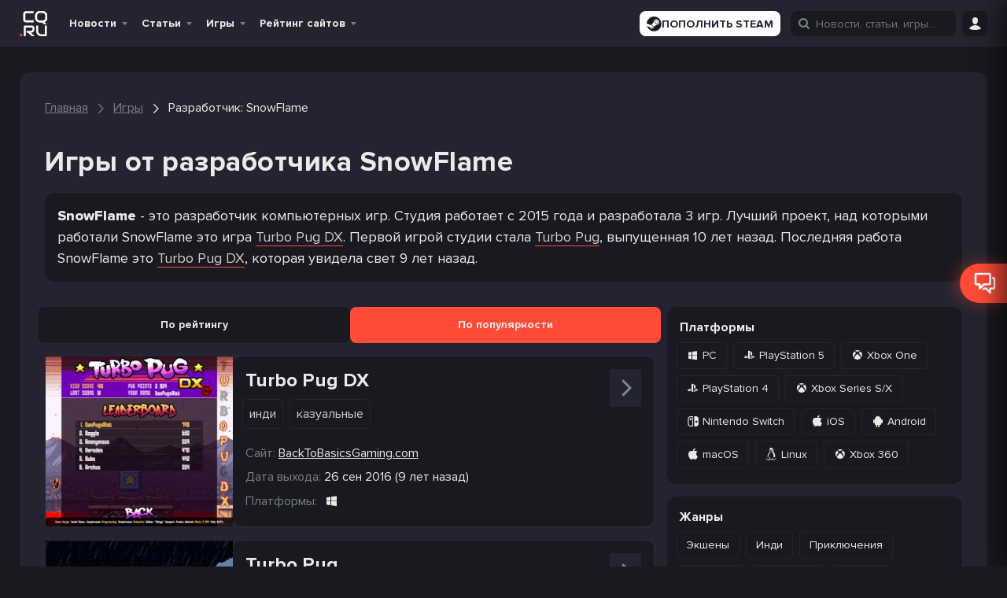

--- FILE ---
content_type: text/html; charset=UTF-8
request_url: https://cq.ru/games/developers/snowflame
body_size: 52530
content:
<!DOCTYPE html>
<html lang="ru" prefix="og: http://ogp.me/ns#">

<head>
    
    <meta name="viewport" content="width=device-width, initial-scale=1">
    <meta http-equiv="Content-Type" content="text/html; charset=utf-8">

    <!-- CSRF Token -->
    <meta name="csrf-token" content="">
    <meta name="robots" content="max-image-preview:large, index, follow">

            <link rel="preconnect" href="https://pagead2.googlesyndication.com">
        <link rel="preconnect" href="https://googleads.g.doubleclick.net">
        <link rel="dns-prefetch" href="https://pagead2.googlesyndication.com">
    

    
    
    <link rel="manifest" href="/manifest.ru.json">

<meta name="theme-color" content="#191921">

<meta name="mobile-web-app-capable" content="yes">
<meta name="application-name" content="CQ">

<link rel="apple-touch-icon" href="https://s.cq.ru/favicon.svg">

<link rel="icon" type="image/svg+xml" href="https://s.cq.ru/favicon.svg">

<link rel="icon" type="image/png" sizes="96x96" href="https://s.cq.ru/favicon.png">
    <link rel="preload" crossorigin="anonymous" href="https://s.cq.ru/js/app.js?id=1e6567c8602cdfdec0703606e2b97907" as="script">

<link rel="preload" href="https://s.cq.ru/fonts/cq-icon.woff?25" as="font" crossorigin="anonymous">
<link rel="preload" href="https://s.cq.ru/fonts/ProximaNova-Regular.woff2?10" as="font" crossorigin="anonymous">
<link rel="preload" href="https://s.cq.ru/fonts/ProximaNova-Bold.woff2?10" as="font" crossorigin="anonymous">

    <link rel="alternate" type="application/rss+xml" title="CQ.ru - киберспорт и игры"
        href="https://cq.ru/feed/rss" />


                        <link rel="alternate" hreflang="en" href="https://ensigame.com/games/developers/snowflame">
                    <link rel="alternate" hreflang="pt" href="https://ensigame.com/pt/games/developers/snowflame">
                    <link rel="alternate" hreflang="fr" href="https://ensigame.com/fr/games/developers/snowflame">
        
    
    <title>SnowFlame - разработчик игр - CQ</title><meta name="description" content="Уникальная подборка лучших игр от разработчика SnowFlame"><link rel="canonical" href="https://cq.ru/games/developers/snowflame"/>
    <meta property="og:site_name" content="CQ.ru" /><meta property="og:title" content="SnowFlame - разработчик игр - CQ" /><meta property="og:type" content="website" /><meta property="og:description" content="Уникальная подборка лучших игр от разработчика SnowFlame" /><meta property="og:url" content="https://cq.ru/games/developers/snowflame" />
    <meta name="twitter:title" content="SnowFlame - разработчик игр - CQ" /><meta name="twitter:description" content="Уникальная подборка лучших игр от разработчика SnowFlame" />

            <script type="application/ld+json">{"@context":"https:\/\/schema.org","@type":"BreadcrumbList","itemListElement":[{"@type":"ListItem","position":1,"item":{"@id":"https:\/\/cq.ru","name":"\u0413\u043b\u0430\u0432\u043d\u0430\u044f","image":null}},{"@type":"ListItem","position":2,"item":{"@id":"https:\/\/cq.ru\/games","name":"\u0418\u0433\u0440\u044b","image":null}},{"@type":"ListItem","position":3,"item":{"@id":"https:\/\/cq.ru\/games\/developers\/snowflame","name":"\u0420\u0430\u0437\u0440\u0430\u0431\u043e\u0442\u0447\u0438\u043a: SnowFlame","image":null}}]}</script>

    
    

                
        <link rel="stylesheet" href="https://s.cq.ru/css/games.css?id=4edfd6770ffc2c9dcdaa0f5b6ba19769">
            <style>
                .glide__slides,.glide__track{overflow:hidden}.glide__slides{backface-visibility:hidden;display:flex;flex-wrap:nowrap;list-style:none;margin:0;padding:0;position:relative;touch-action:pan-Y;transform-style:preserve-3d;white-space:nowrap;width:100%;will-change:transform}.glide__slide{-webkit-touch-callout:none;-webkit-tap-highlight-color:transparent;flex-shrink:0;height:100%;-moz-user-select:none;white-space:normal;width:100%}.glide__slide,.glide__slide a{-webkit-user-select:none;user-select:none}.glide__slide a{-webkit-user-drag:none;-moz-user-select:none;-ms-user-select:none}.glide__arrows{-webkit-touch-callout:none;-webkit-user-select:none;-moz-user-select:none;user-select:none}
@charset "UTF-8";*,:after,:before{box-sizing:inherit}a,address,article,aside,b,blockquote,body,button,canvas,caption,code,dd,details,div,dt,fieldset,figcaption,figure,footer,form,h1,h2,h3,h4,h5,header,hr,i,iframe,img,input,ins,label,legend,li,mark,menu,nav,object,ol,p,pre,q,section,small,span,strong,sub,sup,table,tbody,td,textarea,th,thead,time,tr,ul,var,video{border:0;font-family:inherit;font-size:100%;margin:0;padding:0;vertical-align:baseline}article,aside,details,figcaption,figure,footer,header,main,menu,nav,section{display:block}canvas,progress,video{display:inline-block;vertical-align:baseline}[hidden],template{display:none}a{background-color:transparent}a:active,a:hover{outline:0}b,strong{font-weight:700}mark{background:#ff0;color:#000}small{font-size:80%}sub,sup{font-size:75%;left:-.5em;line-height:0;position:relative;vertical-align:baseline}sup{top:-.5em}sub{bottom:-.5em}img{border:0;height:100%;max-width:100%}svg:not(:root){max-height:100%;overflow:hidden}hr{box-sizing:content-box;height:0}pre{overflow:auto}code,pre{font-family:monospace,monospace;font-size:1em}button,input,select,textarea{color:inherit;font:inherit;margin:0}button{overflow:visible}button,select{background-color:var(--color-dark-3);text-transform:none}button,html input[type=button],input[type=reset],input[type=submit]{-webkit-appearance:button;cursor:pointer}button[disabled],html input[disabled]{cursor:default}button::-moz-focus-inner,input::-moz-focus-inner{border:0;padding:0}input{line-height:normal}input[type=checkbox],input[type=radio]{box-sizing:border-box;padding:0}input[type=number]::-webkit-inner-spin-button,input[type=number]::-webkit-outer-spin-button{height:auto}input[type=search]::-webkit-search-cancel-button,input[type=search]::-webkit-search-decoration{-webkit-appearance:none}fieldset{border:1px solid silver;margin:0 2px;padding:.35em .625em .75em}legend{border:0;padding:0}textarea{overflow:auto}td,th{padding:0}@font-face{font-display:swap;font-family:ProximaNova;font-style:normal;font-weight:400;src:local("ProximaNova"),url(/fonts/ProximaNova-Regular.woff2?10) format("woff2"),url(/fonts/ProximaNova-Regular.woff?10) format("woff")}@font-face{font-display:swap;font-family:ProximaNova;font-style:normal;font-weight:700;src:local("ProximaNova"),url(/fonts/ProximaNova-Bold.woff2?10) format("woff2"),url(/fonts/ProximaNova-Bold.woff?10) format("woff")}@font-face{font-display:swap;font-family:ProximaNova;font-style:normal;font-weight:900;src:local("ProximaNova"),url(/fonts/ProximaNova-Extrabold.woff2?10) format("woff2"),url(/fonts/ProximaNova-Extrabold.woff?10) format("woff")}@font-face{font-display:swap;font-family:cq-icon;font-style:normal;font-weight:400;src:local("cq-icon"),url(/fonts/cq-icon.woff?25) format("woff")}[data-icon]:before{content:attr(data-icon)}[class*=" cq-icon-"]:before,[class^=cq-icon-]:before,[data-icon]:before{speak:none;-webkit-font-smoothing:antialiased;-moz-osx-font-smoothing:grayscale;font-family:cq-icon!important;font-style:normal!important;font-variant:normal!important;font-weight:400!important;text-transform:none!important}[class*=" cq-icon-"],[class^=cq-icon-]{align-items:center;display:inline-flex;font-size:15px;justify-content:center;vertical-align:middle}.cq-icon--inline{display:inline;vertical-align:middle}.cq-icon-vk:before{content:"\61"}.cq-icon-home:before{content:"\62"}.cq-icon-facebook:before{content:"\63"}.cq-icon-twitter:before{content:"\64"}.cq-icon-instagram:before{content:"\65"}.cq-icon-twitch:before{content:"\66"}.cq-icon-down:before{content:"\67"}.cq-icon-more-vertical:before{content:"\68"}.cq-icon-more-horizontal:before{content:"\69"}.cq-icon-bars:before{content:"\6a"}.cq-icon-search:before{content:"\6b"}.cq-icon-expand:before{content:"\6c"}.cq-icon-user:before{content:"\6d"}.cq-icon-comments-o:before{content:"\6e"}.cq-icon-comments:before{content:"\6f"}.cq-icon-eye:before{content:"\70"}.cq-icon-play:before{content:"\71"}.cq-icon-quora:before{content:"\72"}.cq-icon-youtube:before{content:"\73"}.cq-icon-check:before{content:"\74"}.cq-icon-close:before{content:"\75"}.cq-icon-cancel:before{content:"\76"}.cq-icon-heart:before{content:"\77"}.cq-icon-heart-o:before{content:"\78"}.cq-icon-gplus:before{content:"\79"}.cq-icon-pencil:before{content:"\7a"}.cq-icon-tag:before{content:"\41"}.cq-icon-comment:before{content:"\42"}.cq-icon-mail:before{content:"\43"}.cq-icon-folder:before{content:"\44"}.cq-icon-folder-o:before{content:"\45"}.cq-icon-star:before{content:"\46"}.cq-icon-star-o:before{content:"\47"}.cq-icon-tv:before{content:"\48"}.cq-icon-calendar-check-o:before{content:"\49"}.cq-icon-calendar:before{content:"\4a"}.cq-icon-alarm:before{content:"\4b"}.cq-icon-quote-left:before{content:"\4d"}.cq-icon-quote-right:before{content:"\4e"}.cq-icon-quote:before{content:"\4f"}.cq-icon-ribbon-a:before{content:"\50"}.cq-icon-trophy:before{content:"\51"}.cq-icon-crosshairs:before{content:"\52"}.cq-icon-burning-fire:before{content:"\53"}.cq-icon-reply-mail:before{content:"\54"}.cq-icon-caret-up:before{content:"\55"}.cq-icon-chevron-down:before{content:"\56"}.cq-icon-chevron-left:before{content:"\57"}.cq-icon-chevron-right:before{content:"\58"}.cq-icon-chevron-up:before{content:"\59"}.cq-icon-gift:before{content:"\5a"}.cq-icon-moon-fill:before,.cq-icon-moon:before{content:"\30"}.cq-icon-sun:before{content:"\31"}.cq-icon-clock:before{content:"\32"}.cq-icon-alarm-o:before{content:"\33"}.cq-icon-bookmark-o:before{content:"\34"}.cq-icon-bookmark:before{content:"\35"}.cq-icon-news:before{content:"\36"}.cq-icon-user-o:before{content:"\37"}.cq-icon-settings:before{content:"\38"}.cq-icon-game-overwatch:before{content:"\39"}.cq-icon-game-dota-2:before{content:"\22"}.cq-icon-game-lol:before{content:"\25"}.cq-icon-game-cs-go:before{content:"\26"}.cq-icon-thumbs-up:before{content:"\21"}.cq-icon-thumbs-o-up:before{content:"\23"}.cq-icon-location:before{content:"\24"}.cq-icon-steam:before{content:"\27"}.cq-icon-discord:before{content:"\28"}.cq-icon-warning:before{content:"\29"}.cq-icon-clock-1:before{content:"\2a"}.cq-icon-game-valorant:before{content:"\2b"}.cq-icon-website:before{content:"\2c"}.cq-icon-snow:before{content:"\2e"}.cq-icon-link:before{content:"\2f"}.cq-icon-windows:before{content:"\3b"}.cq-icon-xbox:before{content:"\3c"}.cq-icon-epic:before{content:"\3d"}.cq-icon-playstation:before{content:"\3e"}.cq-icon-linux:before{content:"\3f"}.cq-icon-apple:before{content:"\40"}.cq-icon-gog:before{content:"\5d"}.cq-icon-itch:before{content:"\5b"}.cq-icon-google-play:before{content:"\2d"}.cq-icon-cq-coin:before{content:"\5e"}.cq-icon-nintendo-switch:before{content:"\3a"}.cq-icon-nintendo:before{content:"\5f"}.cq-icon-android:before{content:"\60"}.cq-icon-gamepad:before{content:"\7b"}.cq-icon-eye-disabled:before{content:"\7c"}.cq-icon-download:before{content:"\7d"}.cq-icon-fire:before{content:"\7e"}.cq-icon-chevron-right-thin:before{content:"\5c"}.cq-icon-filter:before{content:"\e000"}.cq-icon-arrow-up:before{content:"\e001"}.cq-icon-pedestrian:before{content:"\e002"}.cq-icon-defuse-kit:before{content:"\e003"}.cq-icon-bomb:before{content:"\e004"}.cq-icon-skull:before{content:"\e005"}.cq-icon-people:before{content:"\e006"}.cq-icon-telegram:before{content:"\e007"}.cq-icon-gaming:before{content:"\4c"}.cq-icon-home-1:before{content:"\e008"}.cq-icon-headphones:before{content:"\e009"}.cq-icon-article:before{content:"\e00a"}.cq-icon-news-1:before{content:"\e00b"}.cq-icon-image:before{content:"\e00f"}.cq-icon-video:before{content:"\e010"}.cq-icon-comment-1:before{content:"\e011"}.cq-icon-vkontakte:before{content:"\61"}.cq-icon-camera:before{content:"\e00c"}.cq-icon-yin-yang:before{content:"\e00d"}.cq-icon-globe:before{content:"\e00e"}.cq-icon-smile:before{content:"\e012"}.cq-icon-streaming:before{content:"\e013"}.cq-icon-other:before{content:"\e014"}.cq-icon-keyboard:before{content:"\e00c"}.cq-icon-dislike:before{content:"\e015"}.cq-icon-like:before{content:"\e016"}.cq-icon-submit:before{content:"\e017"}.cq-icon-arrow:before{content:"\e018"}html{height:100%;scroll-behavior:smooth}@media screen and (max-width:600px){html{margin-top:0!important}}a{word-wrap:break-word;color:var(--color-text-1);max-width:100%;text-decoration:none}a h1,a h2,a h3{transition:color .3s ease-in-out}a h1:hover,a h2:hover,a h3:hover{color:#ff4b37}.h2,.h3,.h4,h1,h2,h3,h4,h5{font-weight:700;letter-spacing:.5px;line-height:1.3;margin:0;padding:0}.h2 a,.h3 a,.h4 a,h1 a,h2 a,h3 a,h4 a,h5 a{transition:color .3s ease-in-out}.h2 a:hover,.h3 a:hover,.h4 a:hover,h1 a:hover,h2 a:hover,h3 a:hover,h4 a:hover,h5 a:hover{color:#ff4b37}h1{font-size:48px}.h2,h2{font-size:36px}.h3,h3{font-size:24px}.h4,h4{font-size:22px}.h5,h5{font-size:18px}@media screen and (max-width:1024px){h1{font-size:40px}.h2,h2{font-size:30px}.h3,h3{font-size:20px}.h4,h4{font-size:18px}}.title-row{align-items:center;display:flex;justify-content:space-between;margin-bottom:16px;width:100%}.title-row.--align-baseline{align-items:baseline}.main-title{margin-bottom:32px;margin-top:64px}.main-title.--32-16{margin-bottom:16px;margin-top:32px}.main-title.--48-16{margin-bottom:16px;margin-top:48px}.main-title.--no-margin-top{margin-top:0!important}.main-title.h3{margin-bottom:16px;margin-top:32px}@media screen and (max-width:1024px){.main-title{margin:24px 0}.h1-h2{font-size:30px}h2.main-title{font-size:24px}}p{word-wrap:break-word}table{border-collapse:collapse;border-spacing:0}small{font-size:16px}input[type=submit]{box-sizing:content-box;cursor:pointer}button{background:none;border:none;color:var(--color-text-1);font-size:16px;line-height:1.2;outline:none;transition:all .3s ease-in-out;vertical-align:middle}a img{border:0}ol,ul{list-style:none}embed,iframe,object,video{max-width:100%}body.has-admin-bar .header--hide{top:-10px}body.has-admin-bar.header--show .header{top:50px}body.header--hide:not(.header--show-force) .header{top:-61px}body.header--hide:not(.header--show-force) .bottom-area:not(.bottom-area--post-buttons){bottom:-56px}body.header--show .bottom-area:not(.bottom-area--post-buttons){bottom:0}body.header--show .header{top:0}.header{position:sticky;top:0;transition:top .3s ease-in-out;z-index:1000}.header__ad{flex:100%;margin:0 auto;max-width:800px;text-align:center}.header__ad>ins{margin-bottom:10px}@media screen and (max-width:800px){.show-with-menu:not(.--show){display:none!important}}.hide-with-menu.--hide{display:none!important}.navbar--search .hide-with-search{display:none}.wm-switch__icon{display:flex;font-size:15px}.wm-switch__icon:before{content:"\31"}.wm-switch__icon:before,html[white-mode=true] .wm-switch__icon:before{speak:none;-webkit-font-smoothing:antialiased;-moz-osx-font-smoothing:grayscale;font-family:cq-icon!important;font-style:normal!important;font-variant:normal!important;font-weight:400!important;line-height:1;text-transform:none!important}html[white-mode=true] .wm-switch__icon:before{content:"\30"}@keyframes indicator-animation{0%{opacity:1;transform:scale3d(.3,.3,.3)}20%{transform:scale3d(1.25,1.25,1.25)}40%{transform:scale3d(.9,.9,.9)}60%{transform:scale3d(1.05,1.05,1.05)}80%{transform:scale3d(.97,.97,.97)}to{opacity:1;transform:scaleX(1)}}@keyframes fade-in{0%{opacity:0}to{opacity:1}}@keyframes gift-roll-out{0%{transform:translateY(-100px) scale(0)}to{transform:translateY(0) scale(1)}}.load-more.install-pwa{background-color:var(--color-dark-4);display:none}.navbar{background-color:var(--color-dark-1);min-height:60px}@media screen and (max-width:800px){.navbar{min-height:60px}}.navbar__gift{animation:fade-in 1s ease-in-out forwards;cursor:pointer;opacity:0;position:relative;z-index:999}.navbar__gift-block{align-items:center;background-color:var(--color-dark-3);border:2px solid #ff6a13;border-radius:16px;display:none;gap:32px;height:56px;justify-content:space-between;padding:10px 10px 10px 24px;position:absolute;right:38px;top:-12px;width:880px}.cq--guest .navbar__gift-block{width:915px}@media screen and (max-width:1262px){.navbar__gift-block{width:850px}.cq--guest .navbar__gift-block{width:880px}}@media screen and (max-width:1024px){.navbar__gift-block{flex-wrap:wrap;gap:8px;height:auto;left:0;padding:16px;position:fixed;right:auto;top:60px;width:100%}.cq--guest .navbar__gift-block{width:100%}.has-admin-bar .navbar__gift-block{top:110px}}.navbar__gift-block .cq-ad-label{border-radius:16px;right:3px}.navbar__gift-block-line{background-color:var(--color-dark-1);border-radius:16px;height:10px;position:relative}.navbar__gift-block-line-progress{background-color:#ff6a13;border-radius:16px;height:100%;position:absolute;z-index:3}.navbar__gift-block-line img{height:28px;position:absolute;top:-8px;transform:translateX(-50%) rotate(20deg);width:28px;z-index:4}.navbar__gift-block-line img.--disabled{filter:grayscale()}.navbar__gift-block-line img:nth-of-type(2n){transform:translateX(-50%) rotate(-40deg)}.navbar__gift-block-line img:first-child{left:0}.navbar__gift-block-line img:nth-child(2){left:25%}.navbar__gift-block-line img:nth-child(3){left:50%}.navbar__gift-block-line img:nth-child(4){left:75%}.navbar__gift-block-line img:nth-child(5){left:100%}.navbar__gift-block-button{display:flex;position:relative}.navbar__gift-block-button img{height:auto;width:120px}.navbar__gift-block-button div{left:50%;position:absolute;text-align:center;top:50%;transform:translate(-50%,-50%)}.navbar__gift-block-middle{display:flex;flex:1;flex-direction:column;gap:6px;margin-top:-4px}@media screen and (max-width:1024px){.navbar__gift-block-middle{border-top:1px solid var(--color-dark-1);min-width:100%;order:3;padding-top:8px}}.navbar__gift-block-left{display:flex;flex-direction:column;font-size:16px;font-weight:700}.navbar__gift-block-left strong{color:#ff6a13}.navbar__gift .cq-icon-close{color:#ff4b37;display:none;font-size:10px;position:absolute;right:-3px;top:-3px}.navbar__gift--active .cq-icon-close,.navbar__gift--active .navbar__gift-block{display:flex}.navbar__gift.--fonbet .navbar__gift-window{background:none;right:40px;top:-6px;width:280px}@media screen and (max-width:800px){.navbar__gift.--fonbet .navbar__gift-window{left:-151px;top:46px}}.navbar__gift.--winline i:hover,.navbar__gift.--winline--active i{color:#ff6a13}.navbar__gift.--winline .navbar__gift-btn{background-color:#ff6a13;color:#fdf7f7}.navbar__gift.--winline .navbar__gift-text div,.navbar__gift.--winline .navbar__gift-text strong{color:#ff6a13}.navbar__gift.--winline .navbar__gift-window{background:#2c2c2c;border:1px solid #ff6a13}.navbar__gift.--winline .navbar__gift-window:before{border-bottom:10px solid #ff6a13}.navbar__gift.--winline .navbar__gift-window:after{border-bottom:11px solid #ff6a13}.navbar__gift i{transition:color .3s ease-in-out}.navbar__gift-bk{align-items:center;display:flex;justify-content:center;padding:6px;width:100%}.navbar__gift-bk img{height:auto;width:120px}.navbar__gift-btn{opacity:1;transition:opacity .3s ease-in-out!important}.navbar__gift-btn:focus,.navbar__gift-btn:hover{opacity:.8}.navbar__gift-text{font-size:21px;font-weight:700;margin:10px 0;text-align:center}.navbar__gift-text div{color:#ff6a13;font-size:24px}.navbar__gift-text div i{font-size:20px}.navbar__gift-window{align-items:center;background-color:var(--color-dark-1);border-radius:4px;display:none;flex-direction:column;position:absolute;top:45px;transform:translateY(-100px) scale(0);transition:transform .3s ease-in-out;width:200px;z-index:11}.navbar__gift--active .navbar__gift-window{animation:gift-roll-out .3s ease-in-out forwards;display:flex}.navbar__gift-window:before{border-left:10px solid transparent;border-right:10px solid transparent;content:"";height:0;position:absolute;right:89px;top:-10px;width:0;z-index:2}.navbar__gift-window:after{border-left:11px solid transparent;border-right:11px solid transparent;content:"";height:0;position:absolute;right:88px;top:-12px;width:0;z-index:1}.navbar__gift-window button{border-radius:12px;font-size:20px;font-weight:700;padding:5px 10px;text-align:center;width:100%}.navbar__gift-dot{align-items:center;animation:indicator-animation 1s cubic-bezier(.215,.61,.355,1) forwards;animation-delay:1s;background:#ff4b37;border:1px solid #fff;border-radius:12px;display:flex;height:10px;justify-content:center;opacity:0;padding:0 2px;position:absolute;right:-2px;top:-4px;width:10px}.navbar__mobile-menu{background-color:var(--color-dark-3);display:none;flex-direction:column;height:calc(100vh - 110px);justify-content:space-between;overflow-y:auto;padding:0;position:absolute;width:100%;z-index:999}.has-admin-bar .navbar__mobile-menu{height:calc(100vh - 160px)}.navbar__mobile-menu.toggled{display:flex}.navbar__logo{align-items:center;display:flex;height:42px;transition:height,width .3s ease-in-out}.navbar__logo:active{transform:translateY(1px)}[lang=en] .navbar__logo{height:33px}.navbar__logo>img{height:calc(100% - 10px);opacity:1;transition:opacity .3s ease-in-out!important;width:auto}@media screen and (max-width:800px){.navbar__logo>img{margin-right:5px}}.navbar__logo>img:focus,.navbar__logo>img:hover{opacity:.6}html[white-mode=true] .navbar__logo>img{filter:invert()}.navbar__menu{align-items:center;display:flex;flex-wrap:nowrap;font-size:16px;list-style:none;margin:0}.navbar__left{margin-right:20px}@media screen and (max-width:1262px){.navbar__left{margin-right:8px}}.navbar__left,.navbar__menu,.navbar__right{align-items:center;display:flex}.navbar__menu{margin-right:10px}.navbar__socials{display:flex;margin-right:auto;padding:0 16px}@media screen and (max-width:800px){.navbar__socials{display:none}}.navbar__socials img{height:auto;width:16px}.navbar__right{height:100%;justify-content:flex-end}.navbar__main{display:grid;grid-template-columns:auto 1fr 1fr;height:60px;margin:0 auto;max-width:1230px;width:100%;z-index:999}@media screen and (max-width:1262px){.navbar__main{max-width:992px}}@media screen and (max-width:1024px){.navbar__main{grid-template-columns:auto 1fr;max-width:768px;padding:0 10px}}.navbar__button{cursor:pointer;height:32px;margin-left:10px;width:32px}@media screen and (min-width:1025px){.navbar__button{margin-left:8px;position:relative}}.navbar__button i{font-size:16px}.navbar__button>button{height:100%}.navbar__soc-button{align-items:center;background:var(--color-dark-1);border-radius:4px;display:flex;font-weight:600;gap:4px;height:32px;justify-content:center;padding:8px}.navbar__soc-button.--orange{background:#f84936}@media screen and (max-width:1024px){.menu-home{display:none!important}}.navbar__search input{display:none;position:absolute}.navbar__search.show input{display:flex}.login-button{display:flex;height:32px}.toggle-login{margin:5px 0;position:relative}.toggle-login i{transition:color .3s ease-in-out}@media screen and (max-width:800px){.toggle-login i{font-size:16px}}.toggle-login i:hover{color:#ff4b37}.toggle-login:hover .site-login{display:block}.site-login{display:none;position:absolute}.site-icon{color:var(--color-text-1);display:inline-block;font-size:40px;font-weight:700;height:50px;line-height:50px;margin-right:16px;opacity:1;position:relative;transition:opacity .3s ease-in-out!important;width:35px}.site-icon:focus,.site-icon:hover{opacity:.8}.site-icon.site-letter{margin-right:0;text-align:center}@media screen and (max-width:1024px){.site-icon{display:none}}.site-icon img{border-radius:3px;bottom:0;margin:auto;position:absolute;top:0}.menu-down-icon{color:var(--color-text-4);display:none;font-size:11px;position:absolute;right:8px;top:50%;transform:translateY(-50%)}.menu-down-icon:before{position:relative;top:2px}.menu-down-icon:hover{cursor:default}.menu-right-icon{color:var(--color-text-4);cursor:default;display:none;font-size:16px;position:absolute;right:5px;top:50%;transform:translateY(-50%) rotate(-90deg)}.menu-item{display:flex;position:relative;transition:background-color .3s ease-in-out;z-index:999}.menu-item:not(.--with_sub){margin-right:5px}.menu-item--special-bet-school>a{color:#3bbe61}.menu-item a{cursor:pointer}.menu-item a span{display:block}.menu-item a:active span:first-child{transform:translateY(1px)}.menu-item:not(.--no-hover):hover .menu-item__submenu{display:flex}.menu-item:not(.--no-hover):hover>a{background-color:var(--color-dark-6);border-bottom:none!important;color:#ff4b37}.menu-item:not(.--no-hover):hover>a:hover{text-decoration:underline}.menu-item.--with_sub>a{padding:0 24px 0 8px}.menu-item>a,.menu-item>span{font-weight:700;height:60px;overflow:hidden;padding:0 8px;position:relative;text-decoration:none;white-space:nowrap}@media screen and (max-width:1024px) and (min-width:801px){.menu-item>a,.menu-item>span{padding:0 24px 0 4px}}@media screen and (max-width:800px){.menu-item>a,.menu-item>span{margin-top:0}}.menu-item .menu-down-icon{display:block}.menu-item--current:not(.mobile-menu__item)>a,.menu-item--current:not(.mobile-menu__item)>span,.menu-item.--current:not(.mobile-menu__item)>a,.menu-item.--current:not(.mobile-menu__item)>span{background-color:var(--color-dark-6);border-bottom:2px solid #ff4b37;color:#ff4b37}.menu-item.mobile-menu__item--current>a,.menu-item.mobile-menu__item--current>span,.menu-item.mobile-menu__item.--current>a,.menu-item.mobile-menu__item.--current>span{color:#ff4b37}.menu-item>.submenu{left:-1px;min-width:200px;position:absolute;top:60px}@media screen and (max-width:1024px){.menu-item>.submenu{border:none;display:none;visibility:visible}}.submenu{background-color:var(--color-dark-4);border-radius:4px;display:none;flex-direction:column;padding-left:0;transition:all .1s ease-in}.submenu-item{border-radius:4px;height:auto;line-height:1.6;margin:0;position:relative;text-align:left;transition:color .3s ease-in-out}.submenu-item>a,.submenu-item>button{align-items:center;color:inherit;display:flex;font-size:inherit;height:100%;padding:10px 15px;width:100%}.submenu-item>a img,.submenu-item>button img{margin-right:7px;max-height:20px;max-width:20px}.submenu-item:hover>a,.submenu-item:hover>button{background-color:var(--color-dark-9);color:#ff4b37}.submenu-item:hover~.submenu-item .submenu-item__submenu{z-index:1}.submenu-item:hover .submenu-item__submenu{display:flex;z-index:2}.submenu-item:hover[data-tab-active]{background-color:var(--color-dark-6)}.submenu-item:hover[data-tab-active]>a,.submenu-item:hover[data-tab-active]>button{background-color:var(--color-dark-6);color:#ff4b37}.submenu-item__submenu{max-height:calc(100vh - 300px);min-width:150px;overflow-y:scroll;position:absolute;right:0;top:-1px;transform:translateX(100%);z-index:1}.submenu-item--with_sub .menu-right-icon,.submenu-item.--with_sub .menu-right-icon{display:block}.submenu-item--current,.submenu-item.--current,.submenu-item[data-tab-active]{background-color:var(--color-dark-6)}.submenu-item--current>a,.submenu-item--current>button,.submenu-item.--current>a,.submenu-item.--current>button,.submenu-item[data-tab-active]>a,.submenu-item[data-tab-active]>button{color:#ff4b37;font-weight:700}.main-menu{flex-shrink:0;font-size:14px;height:60px;line-height:60px;list-style:none;text-align:center}@media screen and (max-width:1024px){.main-menu{display:none}}.main-menu .toggled-on{display:block}.main-menu.toggled{opacity:1;visibility:visible}.main-menu__toggle-button{box-sizing:border-box;color:var(--color-text-1);display:none;transition:transform .2s linear;z-index:999}@media screen and (max-width:1024px){.main-menu__toggle-button{display:block}}.mobile-menu__button{align-items:center;background-color:var(--color-dark-3);border-color:var(--color-dark-9);border-radius:4px;color:var(--color-text-3);display:flex;font-size:16px;height:40px;justify-content:center;margin-left:auto;padding:0;transition:all .3s ease-in-out;width:40px}.mobile-menu__top{align-items:center;display:flex;justify-content:space-between;padding:10px}.mobile-menu__list{display:flex;flex-direction:column;font-size:16px}.mobile-menu__item{display:flex;flex-direction:column;position:relative}.mobile-menu__item a{padding:0 15px!important}.mobile-menu__item i{margin-left:5px}.mobile-menu__item.expanded .mobile-menu__expand{transform:rotate(0deg)}.mobile-menu__item.menu-item:hover>a{background-color:var(--color-dark-1)}.mobile-menu__item>a{align-items:center;display:flex;height:50px}.mobile-menu__item--sub.menu-item:hover>a{background-color:transparent}.mobile-menu__item--sub.menu-item:hover>a:before{opacity:1}.mobile-menu__expand{left:2px;line-height:1.8;position:absolute;top:4px;transform:rotate(-90deg);transition:transform .3s ease-in-out;z-index:2}.mobile-menu__expand:focus{outline:none}.mobile-menu__submenu{border-left:1px dashed var(--color-dark-10);display:none;margin-left:27px}.mobile-menu__submenu.--show{display:flex;flex-direction:column}.mobile-menu__socials{padding:0 15px}.mobile-menu__socials-title{font-weight:700;margin-bottom:16px}.mobile-menu__socials-grid{display:grid;gap:8px;grid-template-columns:1fr 1fr;margin-top:8px}.header-branding{background-attachment:scroll;background-position:50%;background-repeat:no-repeat;background-size:cover;margin-bottom:16px;min-height:auto;position:relative}.home .header-branding{min-height:260px}@media screen and (max-width:1262px){.home .header-branding{min-height:214px}}@media screen and (max-width:1024px){.home .header-branding{min-height:164px}}@media screen and (max-width:432px){.home .header-branding{width:90%}}.header-branding:focus>img,.header-branding:hover>img{opacity:.7}.header-branding .custom-logo,.header-branding__logo-img{width:50%}@media screen and (max-width:800px){.header-branding .custom-logo,.header-branding__logo-img{width:70%}}@media screen and (max-width:432px){.header-branding .custom-logo,.header-branding__logo-img{width:90%}}.header-branding__logo{text-align:center}.header-branding__container--no-logo{display:block;height:calc(100% + 1px);left:0;overflow:hidden;position:absolute;top:0;width:calc(100% + 1px);z-index:90}.header-branding__container--no-logo .header-branding__item-info{top:50%}@media screen and (max-width:1024px){.header-branding__container--no-logo .header-branding__item-info{top:40%}}.header-branding__item-info{background:hsla(0,0%,100%,.7);position:relative;text-align:center;z-index:998}.header-branding__title{font-size:24px;margin:0;padding-top:16px}@media screen and (max-width:1262px){.header-branding__title{font-size:20px}}.header-branding__desc{font-size:18px;font-weight:400;margin-top:10px;padding-bottom:16px;text-transform:none}@media screen and (max-width:1262px){.header-branding__desc{font-size:16px}}.games-menu{height:100%;margin-right:10px}@media screen and (max-width:1024px){.navbar__main .games-menu{display:none}}.navbar__mobile-menu .games-menu{width:100%}.games-menu__list{align-items:center;display:flex;height:100%}@media screen and (min-width:1025px){.games-menu__list{border-right:1px solid var(--color-dark-10)}}.navbar__mobile-menu .games-menu__list{justify-content:space-evenly}.games-menu__item{align-items:center;background-color:var(--color-dark-1);border-radius:4px;box-shadow:0 0 2px 1px var(--color-dark-7);display:flex;height:32px;justify-content:center;margin:0 3px;transition:all .3s ease-in-out;width:32px}.games-menu__item--rating{height:24px;margin-right:8px!important;width:24px}@media screen and (max-width:432px){.games-menu__item{margin-left:3px;margin-right:3px;width:30px}}.games-menu__item:last-child{margin-right:16px}.games-menu__item--current,.games-menu__item:hover{box-shadow:0 0 2px 1px #ff4b37}.games-menu__item:hover{background-color:rgba(255,75,55,.3)}.games-menu__item>.game-icon{border-radius:4px;height:18px;width:18px}.games-menu__item>.game-icon--rating{border-radius:4px;height:14px;width:14px}.menu-icon{background-position:50%;background-repeat:no-repeat;background-size:contain;border-radius:4px;display:inline-block;height:30px;position:relative;transition:all .3s ease-in-out;width:30px}.menu-icon:not(:last-child){margin-right:20px}.menu-icon.current-menu-item,.menu-icon:hover{filter:grayscale(0)!important;opacity:1!important}.current-menu-item .menu-icon{filter:grayscale(100%);opacity:.4}.go-to-matches{margin-right:20px}@media screen and (max-width:800px){.go-to-matches{display:none}}.go-to-matches i{color:var(--color-text-1);font-size:26px}@media screen and (min-width:801px){.go-to-matches i{display:none}}.menu--blast>a{color:#758cff;letter-spacing:1px;margin-left:-5px}.menu--blast>a:before{background-image:url(/media/blast.png);background-position:50%;background-size:contain;content:"";height:20px;margin-right:5px;width:20px}@media screen and (max-width:1262px){.menu--desktop-only{display:none!important}}.user-profile{align-items:center;color:#fff;display:flex;font-size:16px;height:100%;padding:0 0 0 5px;position:relative}.user-profile:hover{background-color:var(--color-dark-6)}.navbar .user-profile{margin-left:12px}.user-profile__coins{margin-right:10px}.user-profile__name{text-align:center}@media screen and (min-width:801px){.user-profile__info{margin-left:10px}}.user-profile__logout{display:none;font-size:10px;margin-top:-12px;position:absolute;transition:color .3s ease-in-out}@media screen and (max-width:1024px){.user-profile__logout{background-color:red;border-radius:7px;display:block;font-size:18px;margin:16px 0 0;position:inherit;text-align:center;width:55px}.user-profile__logout>a{color:var(--color-text-1)}}.user-profile__logout:hover{color:var(--color-text-1)}.user-profile:hover .user-profile__logout{display:block}.user-profile__avatar{cursor:pointer;display:flex}@media screen and (max-width:1024px){.user-profile__avatar{border-right:1px solid #242430}}.user-profile__avatar>i{color:var(--color-text-4);font-size:12px;margin-left:3px}.--expanded .user-profile__avatar>i{transform:rotateX(180deg)}.user-profile__image{height:32px;width:32px}.user-profile__coins{color:#ffd600;font-size:16px;font-weight:700;margin-top:5px}.user-profile__title{font-size:20px;font-weight:700}.user-profile__menu{background-color:var(--color-dark-4);border-radius:4px;display:none;flex-direction:column;padding:15px;position:absolute;right:0;top:60px;width:300px;z-index:999}.user-profile__menu>a{font-weight:700;padding:5px 0}.user-profile__menu>a:hover{color:#ff4b37}.--expanded .user-profile__menu{display:flex}@media screen and (min-width:1263px){.navbar-search{margin-left:5px}}@media screen and (max-width:1262px){.navbar-search__input{background-color:var(--color-dark-1);display:none;left:0;margin-top:5px;padding:25px 10px;position:absolute;width:100%}}.--show .navbar-search__input{display:block}.navbar-promo-ti{align-items:center;display:flex;height:32px;margin:auto;white-space:nowrap}.navbar-promo-ti img{height:32px;margin-right:8px;width:auto}.navbar-stm-btn{align-items:center;background:#fff;border-radius:8px;color:#242430;cursor:pointer;display:flex;font-size:14px;font-weight:700;gap:8px;height:32px;padding:0 9px;text-transform:uppercase;transition:transform 0s;-webkit-user-select:none;-moz-user-select:none;user-select:none}@media screen and (min-width:1263px){.navbar-stm-btn{margin-right:8px}}.navbar-stm-btn:active{transform:translateY(1px)}:root{--color-dark-rgba-08:rgba(12,12,23,.8);--color-dark-1-rgb:12,12,23;--color-dark-1:#242430;--color-dark-1-lighten:#353547;--color-dark-3:#191921;--color-dark-4:#1a1a26;--color-dark-5:#1a1b27;--color-dark-6:#1f202d;--color-dark-7:#232332;--color-dark-8:#252535;--color-dark-9:#2a2a3c;--color-dark-9-darken:#222230;--color-dark-9-lighten:#35354b;--color-dark-10:#2a2e3a;--color-dark-11:#2e3243;--color-dark-12:#343440;--color-dark-13:#0e0e10;--color-text-1:#eaeaeb;--color-text-2:#d0d0d0;--color-text-3:#7f8497;--color-text-4:#7b7e89;--color-background-red:#321c1a;--color-background-green:#183728;--color-background-gray:#222;--color-background-gradient:linear-gradient(90deg,#07080d,#252535 40%,#252535 60%,#07080d);--color-gold:#ffd600}body.has-admin-bar h2,body.has-admin-bar h3{scroll-margin-top:176px}h2,h3{scroll-margin-top:126px}body{background-color:var(--color-dark-3);background-size:cover;box-sizing:border-box;color:var(--color-text-1);font-family:ProximaNova,Roboto,Arial,Helvetica,sans-serif;font-size:16px;font-weight:400;line-height:1.25;margin:0;min-height:100vh;overflow-x:hidden;padding:0;padding-bottom:60px!important;position:relative}@media screen and (max-width:1262px){body{padding-bottom:150px!important}}@media screen and (max-width:800px){body{padding-bottom:320px!important}}button:focus,input:focus{outline-color:#ff4b37}.next-post-separator{background-color:var(--color-dark-3);height:32px;position:relative;width:100%}.content-area{width:100%}.cq-content{backface-visibility:hidden;flex-direction:column;min-height:1000px;position:relative;z-index:10}body.has-branding-ad .cq-content{margin-top:200px}@media (max-width:1440px){body.has-branding-ad .cq-content{margin-top:0}}.cq-content:not(.--no-bg){background-color:var(--color-dark-1);padding:32px}@media screen and (max-width:1024px){.cq-content:not(.--no-bg){padding:16px}}.cq-content.next-post{margin-top:0!important}.cq-content.has-next-post{margin-bottom:0!important}.cq-content.box{margin-bottom:64px;margin-top:32px}.post{position:relative;width:100%}.post:not(:last-child,.singular){margin-bottom:16px}.post .pd{margin-left:auto;margin-right:auto;max-width:800px}.space-between{justify-content:space-between}.badge,.space-between{align-items:center;display:flex}.badge{background-color:var(--color-dark-3);border-radius:4px;color:var(--color-text-1);font-size:12px;justify-content:center;padding:0 10px;transition:opacity .3s ease-in-out;z-index:1}.uprow{align-items:center;display:flex;justify-content:space-between;margin-bottom:8px;width:100%}.uprow.heading{margin-bottom:24px}.uprow a{transition:color .3s ease-in-out}.uprow a:hover{color:#ff4b37}@media screen and (max-width:1024px){.uprow{flex-wrap:wrap;height:auto}}.filter__btn--active,.filter__btn.games-menu__item[data-tab-active]{box-shadow:0 0 2px 1px #ff4b37}.filter__btn--active[data-tab-id=dota-2],.filter__btn.games-menu__item[data-tab-active][data-tab-id=dota-2]{color:#ff3434}.filter__btn--active[data-tab-id=lol],.filter__btn.games-menu__item[data-tab-active][data-tab-id=lol]{color:#0091ea}.filter__btn--active[data-tab-id=hots],.filter__btn.games-menu__item[data-tab-active][data-tab-id=hots]{color:#3eb3fc}.filter__btn--active[data-tab-id=cs-go],.filter__btn.games-menu__item[data-tab-active][data-tab-id=cs-go]{color:#ffbb4b}.filter__btn--active[data-tab-id=gaming],.filter__btn--active[data-tab-id=overwatch],.filter__btn.games-menu__item[data-tab-active][data-tab-id=gaming],.filter__btn.games-menu__item[data-tab-active][data-tab-id=overwatch]{color:#f79d2b}.filter__btn[data-tab-active]{color:#ff4b37}.tournaments-center__logo-wrapper{flex-basis:75px;flex-shrink:0}.tournaments-center__logo{border-radius:3px;height:60px;-o-object-fit:cover;object-fit:cover;-o-object-position:center center;object-position:center center;width:65px}.tournaments-center__link{align-items:center;display:flex;font-size:12px;gap:12px;line-height:1.2;margin-top:8px}@media screen and (max-width:800px){.tournaments-center__link{margin-top:8px}}.tournaments-center__link:hover .tournaments-center__name{color:#ff4b37}.tournaments-center__date,.tournaments-center__logo-wrapper,.tournaments-center__name{padding-left:8px;padding-right:8px}.tournaments-center__name{font-size:14px;font-weight:700;margin-bottom:0;margin-top:0;overflow:hidden;text-overflow:ellipsis;text-transform:uppercase;transition:all .3s ease-in-out;white-space:nowrap}.tournaments-center__date{text-wrap:nowrap;color:var(--color-text-4);font-size:14px;line-height:1.6;margin-left:auto}.bk-bonus__bookmaker{align-items:center;display:flex;height:40px;padding:0 10px 0 15px;position:relative}.bk-bonus__bookmaker:hover:before{width:calc(100% - 97px)}@media screen and (max-width:432px){.bk-bonus__bookmaker{margin-left:auto;margin-right:auto;max-width:230px}}.bk-bonus__bookmaker:after{background-color:#ff4b37;border-radius:4px;content:"";height:100%;left:0;position:absolute;top:0;width:100%;z-index:1}.bk-bonus__bookmaker:before{border-left:0 solid transparent;border-right:10px solid transparent;border-top:40px solid var(--color-dark-3);content:"";left:3px;max-width:80%;position:absolute;top:0;transition:width .3s ease-in-out;width:calc(100% - 85px);z-index:2}.bk-bonus__bookmaker--winline:after{background-color:#ff6a13}.bk-bonus__bookmaker--betcity:after{background-color:#0072b8}.bk-bonus__item{margin-top:10px}.bk-bonus__logo{max-height:20px;max-width:80px;position:relative;width:100%;z-index:2}.bk-bonus__sum{font-size:18px;font-weight:700;margin-left:auto;z-index:2}.glide__arrow{opacity:1;transition:opacity .3s ease-in-out!important}.glide__arrow:focus,.glide__arrow:hover{opacity:.8}.glide__arrow:focus{outline:none}.cq-single-boxes{display:flex;flex-wrap:wrap;margin-left:-5px;margin-right:-5px}.cq-single-boxes__stat-box{align-items:center;background-color:var(--color-dark-3);border-radius:4px;box-shadow:0 0 2px 1px #232332;display:flex;font-size:14px;justify-content:space-between;line-height:1;margin-left:5px;margin-right:5px;padding:12px;position:relative;transition:all .3s ease-in-out}.cq-single-boxes__stat-box[role=button]{cursor:pointer;transition:background-color,color .3s ease-in-out}@media screen and (max-width:1024px){.cq-single-boxes__stat-box{flex:100%;max-width:100%}}.cq-single-boxes__stat-label{font-size:14px;line-height:1;margin-right:10px;padding:0}.cq-row{display:flex;flex:1;justify-content:space-between}@media screen and (max-width:1024px){.cq-row{flex-wrap:wrap;margin:0;max-width:100%;padding:10px 0}}.cq-row:not(:last-child){margin-bottom:12px}.cq-left-col>:not(:last-child),.cq-right-col>:not(:last-child){margin-bottom:10px}@media screen and (max-width:1024px){.cq-left-col:not(:last-child),.cq-right-col:not(:last-child){margin-bottom:10px}}.cq-left-col{flex:70%;max-width:70%}@media screen and (max-width:1024px){.cq-left-col{flex:100%;margin-top:0;max-width:100%}}.cq-right-col{flex:0 1 400px;margin-left:16px;max-width:400px}@media screen and (max-width:1024px){.cq-right-col{flex:100%;margin-left:0;margin-top:0;max-width:100%}}.analytics__roster:nth-of-type(2n) .player-select__btn--active{background-color:#0075be}.player-select__btn--active{background-color:#ff4b37}.page{margin:0 auto;max-width:800px}input:focus::-moz-placeholder,textarea:focus::-moz-placeholder{color:transparent}input:focus::placeholder,textarea:focus::placeholder{color:transparent}input,select{background:var(--color-dark-3);border:1px solid #242430;border-radius:4px;padding:12px;width:100%}input[type=submit],select[type=submit]{background-color:var(--color-dark-3);border:none;box-sizing:border-box;color:var(--color-text-1);cursor:pointer;font-size:14px;font-weight:700;opacity:1;padding:12px 20px;transition:all .3s ease-in-out;transition:opacity .3s ease-in-out!important;width:auto}input[type=submit]:active,input[type=submit]:focus,input[type=submit]:hover,select[type=submit]:active,select[type=submit]:focus,select[type=submit]:hover{opacity:.7}input[readonly],select[readonly]{background-color:var(--color-dark-1);color:var(--color-text-4)}address,i,var{font-style:normal}input:focus,select:focus,textarea:focus{outline:none}.green{color:#30a64a}.color-orange,.orange{color:#ff4b37}.color-red,.red{color:#ff1e00}.color-win{color:#31bc48}.--color-yellow{color:#b86e00}.--color-red{color:#c23120!important}.--color-green{color:#4bb462!important}.footer{background-color:var(--color-dark-1);bottom:0;left:0;padding:0 16px;position:absolute;right:0;width:100%;z-index:100}.footer__address{font-size:14px}.footer__right{align-items:center;display:flex}.footer__links{display:flex;flex-wrap:wrap;font-size:16px;font-weight:700}.footer__links>a{padding:5px 0}.footer__links>a:not(:last-child){margin-right:10px}@media screen and (max-width:1262px){.footer__links{font-size:14px}}@media screen and (max-width:800px){.footer__links{flex-direction:column}.footer__links>a{padding:8px 0}}.footer .box{align-items:center;height:60px;justify-content:space-between;padding:10px 0}@media screen and (max-width:1262px){.footer .box{align-items:start;flex-direction:column;height:150px}}@media screen and (max-width:800px){.footer .box{height:320px}}.widget select{border:1px solid var(--color-text-4);height:40px;padding:5px;width:100%}.game-single__steam-form{display:flex;gap:8px;margin:8px 0}@media screen and (max-width:800px){.game-single__steam-form{flex-wrap:wrap}}.game-single__steam-form .button{min-height:40px}.game-single__steam-form.--sidebar{flex-wrap:wrap}.game-single__steam-form.--sidebar .button{width:100%}@media screen and (max-width:800px){.game-single__steam-form.--main .button{width:100%}}@media screen and (min-width:801px){.game-single__steam-form.--main .button{flex:1}}.game-single__steam input{background-color:var(--color-dark-1);border-radius:12px;flex:1;font-size:14px;padding:9px 12px}.game-single__marks{display:flex;flex-direction:column;font-weight:700}.game-single__marks>div{display:flex;justify-content:space-between}.game-single__marks>div>div{align-items:center;display:flex}.game-single__marks>div>div img{margin-right:8px}.game-single__fact-circle{border-radius:50%;flex-shrink:0;height:40px;width:40px}.overflow--hidden{overflow:hidden}.itogi-promo{align-items:center;background-color:#191921;border:2px solid transparent;border-radius:8px;display:flex;font-size:14px;font-weight:700;height:32px;margin:auto;padding:8px 16px;transition:border .3s ease-in-out;white-space:nowrap}@media screen and (max-width:480px){.itogi-promo{display:none}}.itogi-promo:hover{border:1px solid #ff4b37}.p__tags .itogi-promo{height:30px}.dropdown.regions-dropdown{background-color:var(--color-dark-3);border-radius:4px;width:100%}.dropdown.regions-dropdown .dropdown-item{font-size:16px;font-weight:700;padding:16px}.game-title{align-items:center;display:flex}.game-title .game-icon{margin-right:8px}.tier-badge{border-radius:4px;color:#000;padding:2px 8px;text-transform:uppercase}.tier-badge--compact{font-size:14px;padding:0 5px}.tier-badge--1{background-color:#ffd600}.tier-badge--2{background-color:#d8e2eb}.tier-badge--3{background-color:#b86e00}.has-dot-separators>:not(:last-child):not(.--no-dot){margin-right:8px;padding-right:12px;position:relative}.has-dot-separators>:not(:last-child):not(.--no-dot):after{background-color:var(--color-text-3);border-radius:50%;content:"";height:5px;position:absolute;right:0;top:50%;transform:translateY(-50%);vertical-align:middle;width:5px}@media screen and (min-width:801px){.has-dot-separators>.--no-dot-tablet:after{display:none}}.pagination-container--loading{opacity:.6}.predictions-count-icon{align-items:center;color:#ff4b37;display:flex}.predictions-count-icon>i{margin-right:2px}.item--live:before{background-color:#ff3434;border-radius:50%;content:"";height:10px;margin-right:5px;width:10px}.abs{height:100%;position:absolute;width:100%}.hide{visibility:hidden}.text-dark{color:var(--color-text-4);margin:16px}.ha a{transition:color .3s ease-in-out}.ha a:hover{color:#ff4b37}.margin-top{margin-top:12px}.mb-32{margin-bottom:32px!important}.w100{width:100%}.color-text{color:var(--color-text-3)}.color--common{color:#515472}.color--uncommon{color:#2d7349}.color--rare{color:#7aa0b0}.color--epic{color:#a335ee}.color--chasm-green{color:#4bb462}.color--carbon-footprint{color:#7b7e89}.color--orange{color:#ff4b37}.color--gold{color:#ffd600}.color--legendary,.color--top{color:#9d8c2f}.text-bold{font-weight:700}.border--common{border-color:#515472}.border--uncommon{border-color:#2d7349}.border--rare{border-color:#7aa0b0}.border--epic{border-color:#a335ee}.border--legendary,.border--top{border-color:#9d8c2f}.background--common{background-color:#515472}.background--uncommon{background-color:#2d7349}.background--rare{background-color:#7aa0b0}.background--epic{background-color:#a335ee}.background--legendary,.background--top{background-color:#9d8c2f}.box{border-radius:12px;display:flex;margin:0 auto;max-width:1230px;width:100%}@media screen and (max-width:1262px){.box{max-width:992px!important}}@media screen and (max-width:1024px){.box{max-width:768px!important}}.dark-box{align-items:center;background-color:var(--color-dark-3);border-radius:8px;display:flex;height:32px;justify-content:center;padding:2px 6px;width:32px}::-webkit-scrollbar{height:6px;width:6px}::-webkit-scrollbar-track{background:var(--color-dark-3)}::-webkit-scrollbar-thumb{background:var(--color-text-4);border-radius:4px}::-webkit-scrollbar-thumb:hover{background:#4b4c53}.game-icon{background-image:url(/media/games/others.svg);background-position:50%;background-repeat:no-repeat;background-size:contain;display:inline-block;vertical-align:middle}.game-icon--dota-2{background-image:url(/media/games/dota-2.svg)}.game-icon--valorant{background-image:url(/media/games/valorant.svg)}.game-icon--fifa{background-image:url(/media/games/fifa.svg)}.game-icon--hearthstone{background-image:url(/media/games/hearthstone.svg)}.game-icon--lol{background-image:url(/media/games/lol.svg)}.game-icon--cs-2{background-image:url(/media/games/cs-2.svg)}.game-icon--overwatch{background-image:url(/media/games/overwatch.svg)}.game-icon--pubg{background-image:url(/media/games/pubg.svg)}.game-icon--fortnite{background-image:url(/media/games/fortnite.svg)}.game-icon--16{height:16px;width:16px}.game-icon--20{height:20px;width:20px}.game-icon--24{height:24px;width:24px}.cq-icon-twitter.colored{color:#55acee}.cq-icon-telegram.colored{color:#08c}.cq-icon-facebook.colored{color:#3b5998}.game-badge{background-clip:padding-box;background-color:rgba(33,6,6,.25);border-radius:2px;color:var(--color-text-1);font-size:12px;padding:2px 8px;transition:all .3s ease-in-out}@media screen and (max-width:1024px){.game-badge{padding:6px}}.game-badge:hover{background-color:#ff4b37}.game-badge{align-self:center;background-color:rgba(255,75,55,.1);border:1px solid rgba(255,75,55,.3);border-radius:4px;display:flex;font-size:14px;padding:3px 10px;text-transform:uppercase}.game-badge,.game-badge--dota-2{transition:background-color .3s ease-in-out}.game-badge--dota-2{background-color:rgba(255,52,52,.1);border-color:#ff3434}.game-badge--dota-2:hover{background-color:#ff3434}.game-badge--lol{background-color:rgba(0,145,234,.1);border-color:#0091ea;transition:background-color .3s ease-in-out}.game-badge--lol:hover{background-color:#0091ea}.game-badge--overwatch{background-color:rgba(247,157,43,.1);border-color:#f79d2b;transition:background-color .3s ease-in-out}.game-badge--overwatch:hover{background-color:#f79d2b}.game-badge--gaming{background-color:rgba(247,157,43,.1);border-color:#f79d2b;transition:background-color .3s ease-in-out}.game-badge--gaming:hover{background-color:#f79d2b}.scroll-up-button{align-items:center;background-color:var(--color-dark-1);border-radius:12px;bottom:88px;box-shadow:0 0 2px 1px var(--color-dark-7);color:var(--color-text-1);cursor:pointer;display:none;height:50px;justify-content:center;opacity:0;position:fixed;right:calc(50vw - 675px);top:auto;transition:opacity .5s;visibility:hidden;width:50px;z-index:1000}@media screen and (min-width:1025px){.scroll-up-button{display:flex}}@media screen and (max-width:1262px) and (min-width:1025px){.scroll-up-button{right:calc(50vw - 555px)}}@media screen and (min-width:1473px){.scroll-up-button{right:calc(50vw - 700px)}}.scroll-up-button>i{font-size:22px;padding-bottom:2px}.scroll-up-button:focus,.scroll-up-button:hover{background-color:var(--color-dark-6)}.scroll-to-comments{border-radius:12px;bottom:88px;left:calc(50vw - 675px);position:fixed;z-index:200}@media screen and (max-width:1262px) and (min-width:1025px){.scroll-to-comments{left:calc(50vw - 555px)}}@media screen and (min-width:1473px){.scroll-to-comments{left:calc(50vw - 700px)}}.scroll-to-comments__button{align-items:center;background:#ff4b37;border-radius:14px;box-shadow:0 0 2px 1px var(--color-dark-7);cursor:pointer;display:flex;height:50px;justify-content:center;width:50px}.scroll-to-comments__button:hover{background-color:#ff4b37}.scroll-to-comments__button:active{transform:translateY(1.5px)}.scroll-to-comments__button img:nth-child(2),.scroll-to-comments__button:hover img:first-child{display:none}.scroll-to-comments__button:hover img:nth-child(2){display:block}.scroll-to-comments__button-text{background:#ff4b37;border-radius:12px;color:#fff;display:none;left:64px;padding:10px 14px;position:absolute;top:-5px;width:380px}.scroll-to-comments__button-text:after{background:#ff4b37;content:"";height:20px;left:-2px;position:absolute;top:20px;transform:rotate(45deg);width:20px;z-index:-1}.scroll-to-comments:hover .scroll-to-comments__button-text{display:block}.twitter-tweet{margin:0 auto}.notfound-box{align-items:center;background-color:var(--color-dark-5);border:1px solid #2a2a3c;border-radius:4px;display:flex;height:100%;padding:15px 10px;position:relative;width:100%}.notfound-box__link{color:#ff4b37}.text-not-found{color:var(--color-text-4)}.translated{color:#30a64a!important;font-weight:700}.submit-btn{background-color:#ff4b37;border:none;border-radius:4px;box-sizing:border-box;color:var(--color-text-1);cursor:pointer;font-size:14px;font-weight:700;line-height:1.3;opacity:1;padding:12px 20px;transition:opacity .3s ease-in-out!important;width:100%}.submit-btn:focus,.submit-btn:hover{opacity:.7}.more{font-size:14px}.quote{background-color:var(--color-dark-6);border:1px solid var(--color-dark-9);border-radius:4px;color:var(--color-text-3);padding:10px 20px}.tz-offset{color:var(--color-text-4);display:flex;font-size:12px;justify-content:center;transition:color .3s ease-in-out}.tz-offset:hover{color:#ff4b37}.user-avatar{display:flex;flex-shrink:0;height:100px;position:relative;width:100px}.user-avatar:hover>img{border-color:#ff4b37!important}.user-avatar__image{border-radius:50%;display:flex;height:100%;-o-object-fit:cover;object-fit:cover;transition:border-color .3s ease-in-out;width:100%}.user-avatar .user-avatar-lvl{align-items:center;background-color:var(--color-dark-1);border:1px solid #232323;border-radius:50%;bottom:0;color:#fff;display:flex;font-size:16px;height:30%;justify-content:center;left:0;min-height:20px;min-width:20px;padding-top:1px;position:absolute;width:30%}.user-avatar--small{height:40px;width:40px}.user-avatar--small .user-avatar-lvl{font-size:12px}.user-avatar--small>img{border-width:2px}.faq{font-size:16px}.faq h2{font-size:18px;margin:5px 0}.faq span>dt{color:var(--color-text-4);margin-bottom:2px;margin-top:4px}.faq span>dt,.telegram-btn{display:block;font-weight:700}.telegram-btn{background:linear-gradient(90deg,rgba(41,131,181,.56),rgba(24,62,119,.33) 49.48%,rgba(36,110,151,.9));border-radius:4px;font-size:18px;max-width:275px;padding:9px 30px 9px 20px;position:relative;text-transform:uppercase;width:100%;z-index:0}.telegram-btn:before{background-image:url(/media/user/settings/string.png);bottom:4px;height:30px;left:0;width:248px;z-index:-1}.telegram-btn:after,.telegram-btn:before{background-repeat:no-repeat;content:"";position:absolute}.telegram-btn:after{background-image:url(/media/social/telegram.svg);height:20px;right:17px;top:12px;width:20px}.live{background-color:#ff4b37;border-radius:50%;box-shadow:0 0 0 0 #000;display:inline-block;height:18px;margin-left:3px;margin-right:3px;transform:scale(1);vertical-align:middle;width:18px}.live--12{height:12px;width:12px}.live--8{height:8px;width:8px}.tipster-stats{flex-direction:column}.tipster-stats,.tipster-stats__body,.tipster-stats__mark,.tipster-stats__row,.tipster-stats__tournament,.tipster-stats__values{display:flex}.tipster-stats__tournament{align-items:center}.tipster-stats__tournament-info{display:flex;flex-direction:column;margin-left:8px}.tipster-stats__tournament-roi{color:var(--color-text-3);font-size:12px}.tipster-stats__values{align-items:center;color:var(--color-text-1);justify-content:center;width:320px}@media screen and (max-width:1024px){.tipster-stats__values{padding:5px 0;width:100%}}.tipster-stats__mark{max-width:100%;width:320px}@media screen and (max-width:1024px){.tipster-stats__mark{justify-content:center;text-align:center}}.tipster-stats__value{flex:1;text-align:center}.tipster-stats__body{flex-direction:column}.tipster-stats__row{align-items:center;color:var(--color-text-3);justify-content:space-between;min-height:45px;padding:5px 0;width:100%}.tipster-stats__row:not(:last-child){border-bottom:1px solid var(--color-dark-9)}@media screen and (max-width:1024px){.tipster-stats__row{flex-direction:column}}.tipster-stats__row--head{color:var(--color-text-1)}.rank-change,.rank-change__change{align-items:center;display:flex}.rank-change__change{justify-content:center;margin-left:5px}.rank-change sub,.rank-change sup{font-size:10px}.rank-change__arrow{display:flex}.rank-change__arrow:before{font-size:16px}.rank-change__arrow--down:before{color:#ff1e00;content:"\67"}.rank-change__arrow--down:before,.rank-change__arrow--up:before{speak:none;-webkit-font-smoothing:antialiased;-moz-osx-font-smoothing:grayscale;font-family:cq-icon!important;font-style:normal!important;font-variant:normal!important;font-weight:400!important;line-height:1;text-transform:none!important}.rank-change__arrow--up:before{color:#30a64a;content:"\55"}.cq-coins{color:var(--color-gold)}.cq-coins>i{font-size:1.2em;margin-left:5px}.cq-coins__subtitle{color:#fff;font-size:12px;font-style:italic}.tags-index__tags{display:flex;flex-wrap:wrap}.item-tag>img{height:100%;margin-right:5px;max-height:20px;max-width:25px;width:auto}.tag{align-items:center;border:1px solid #333;border-radius:4px;color:#ff4b37;cursor:pointer;display:flex;height:30px;margin:5px;max-width:130px;overflow:hidden;padding:5px 12px;text-decoration:none!important;transition:background-color .3s ease-in-out;white-space:nowrap}.tag--compact{font-size:14px;height:25px;margin:3px;padding:5px 10px}.tag:hover{background-color:var(--color-dark-3)}.tag i{font-size:14px;margin-right:5px}.tag span{overflow:hidden;text-overflow:ellipsis;white-space:nowrap}.gif-popup{background:rgba(52,54,66,.9);cursor:pointer;height:100vh;left:0;opacity:0;overflow-y:auto;position:fixed;top:0;transition:opacity .3s,visibility .3s;visibility:hidden;width:100vw;z-index:9999}.gif-popup img{max-height:100%;max-width:100%;-o-object-fit:contain;object-fit:contain}.gif-popup__icon{cursor:pointer;height:20px;transition:filter .3s ease-in-out;width:auto}.gif-popup__icon:hover{filter:brightness(.7)}.gif-popup__icon:not(.gif-popup__icon--default):hover+.cq-icon-close{opacity:1}.gif-popup__icon:not(.gif-popup__icon--default)+.cq-icon-close{display:block;opacity:0}html[white-mode=true] .gif-popup__icon--default{filter:invert()}html[white-mode=true] .gif-popup__icon--default:hover{filter:brightness(.7) invert()}.gif-popup__close{background:url(/media/icon-close.svg) no-repeat 50%;color:transparent;cursor:pointer;display:block;height:40px;overflow:hidden;position:absolute;right:40px;text-indent:100%;top:0;white-space:nowrap;width:40px}@media screen and (max-width:800px){.gif-popup__close{right:0;top:-40px}}.gif-popup__open{align-items:center;display:flex;margin-right:12px;position:relative}.gif-popup__open .cq-icon-close{display:none;pointer-events:none;position:absolute;right:-8px;top:-8px}.gif-popup__container{cursor:auto;max-width:1230px;position:relative;transform:translateY(-30px);transition:transform .3s}@media screen and (min-width:801px){.gif-popup__container{margin:6em auto;padding:50px}}@media screen and (max-width:1024px){.gif-popup__container{margin-top:100px}}@media screen and (max-width:800px){.gif-popup__container{margin-top:150px}}.gif-popup__space{background:var(--color-dark-3);border-radius:4px;display:flex;flex-direction:column;min-height:734px;padding:20px}.gif-popup__search{font-size:18px;height:40px}.gif-popup__images{grid-row-gap:5px;grid-column-gap:5px;display:grid;grid-template-columns:repeat(auto-fit,minmax(150px,1fr));margin-top:16px;width:100%}.gif-popup__image-container{align-items:center;cursor:pointer;display:flex;height:150px;justify-content:center;margin:auto;width:150px}.gif-popup__image-container>img:hover{border:1px solid #ff4b37;transform:scale(1.05)}.gif-popup__powered{height:13px;margin-left:auto;margin-top:10px;width:100px}.gif-popup--is-visible{opacity:1;visibility:visible}.gif-popup--is-visible .gif-popup__container{transform:translateY(0)}html:not([white-mode=true]) .team--dark-logo{filter:invert()}.youtube-links{display:flex;flex-wrap:wrap;justify-content:flex-end;margin-top:10px}.youtube-links a{padding:10px}.truncated-block{margin-bottom:18px;position:relative}.truncated-block__content{overflow:hidden}.truncated-block__content:after{background:linear-gradient(0deg,var(--color-dark-1) 0,var(--color-dark-1) 20%,rgba(36,36,48,0) 100%);bottom:0;content:"";height:20px;left:0;position:absolute;width:100%}.basic-box .truncated-block__content:after{background:linear-gradient(0deg,var(--color-dark-3) 0,var(--color-dark-3) 20%,rgba(25,25,33,0) 100%)}.truncated-block--untruncated .truncated-block__content:after{display:none}.truncated-block--untruncated .truncated-block__content{height:auto}.truncated-block__content--h400{height:400px}.truncated-block__content--h350{height:350px}.truncated-block__content--h300{height:300px}.truncated-block__content--h200{height:200px}.truncated-block__content--h150{height:150px}.truncated-block__button{bottom:0;color:#ff4b37;cursor:pointer;font-weight:700;left:0;margin-bottom:-22px;position:absolute}.truncated-block--untruncated .truncated-block__button{position:static}.truncated-block__button:hover{text-decoration:underline}lite-youtube{background-color:#000;background-position:50%;background-size:cover;contain:content;cursor:pointer;display:block;max-width:750px;position:relative}lite-youtube:before{background-image:url([data-uri]);background-position:top;background-repeat:repeat-x;content:"";display:block;height:60px;padding-bottom:50px;position:absolute;top:0;transition:all .2s cubic-bezier(0,0,.2,1);width:100%}lite-youtube:after{content:"";display:block;padding-bottom:56.25%}lite-youtube>iframe{left:0;top:0}lite-youtube>.lty-playbtn,lite-youtube>iframe{border:0;height:100%;position:absolute;width:100%}lite-youtube>.lty-playbtn{background:no-repeat 50%/68px 48px;background-image:url('data:image/svg+xml;utf8,<svg xmlns="http://www.w3.org/2000/svg" viewBox="0 0 68 48"><path d="M66.52 7.74c-.78-2.93-2.49-5.41-5.42-6.19C55.79.13 34 0 34 0S12.21.13 6.9 1.55c-2.93.78-4.63 3.26-5.42 6.19C.06 13.05 0 24 0 24s.06 10.95 1.48 16.26c.78 2.93 2.49 5.41 5.42 6.19C12.21 47.87 34 48 34 48s21.79-.13 27.1-1.55c2.93-.78 4.64-3.26 5.42-6.19C67.94 34.95 68 24 68 24s-.06-10.95-1.48-16.26z" fill="red"/><path d="M45 24 27 14v20" fill="white"/></svg>');cursor:pointer;display:block;filter:grayscale(100%);transition:filter .1s cubic-bezier(0,0,.2,1);z-index:1}lite-youtube .lty-playbtn:focus,lite-youtube:hover>.lty-playbtn{filter:none}lite-youtube.lyt-activated{cursor:unset}lite-youtube.lyt-activated:before,lite-youtube.lyt-activated>.lty-playbtn{opacity:0;pointer-events:none}.lyt-visually-hidden{clip:rect(0 0 0 0);clip-path:inset(50%);height:1px;overflow:hidden;position:absolute;white-space:nowrap;width:1px}.menu-separator{background-color:#333;height:1px;margin:10px 0;width:100%}.bg-color--dota-2{background-color:#ff3434!important}.bg-color--lol{background-color:#0091ea!important}.bg-color--gaming,.bg-color--overwatch{background-color:#f79d2b!important}.new-page-feedback__overlay.--show{display:flex}.category-block{display:flex;margin-bottom:16px}@media screen and (max-width:1024px){.category-block{align-items:center;flex-direction:column}}.category-block__category{display:flex;flex:1;flex-direction:column}@media screen and (max-width:1024px){.category-block__category{margin-bottom:12px}}.favorite-tab .category-block__category{margin-bottom:15px}.category-block__tags{align-content:baseline;display:flex;flex-wrap:wrap}@media screen and (min-width:1025px){.category-block__tags{margin-left:20px;max-width:40%}}.category-block__title{align-items:center;display:flex;font-size:24px;margin-bottom:5px}.category-block__title img{margin-right:10px;width:25px}.category-block__title h1{margin:0}.category-block__title button{margin-left:5px}hr.dot{background-color:var(--color-text-4);border-radius:50%;height:4px;margin-right:8px;width:4px}.hr{background-color:#242430;height:1px;margin:16px 0;width:100%}.hr--8{margin:8px 0!important}.hr--24{margin:24px 0}.hr--carbon{background-color:#333}.basic-box .hr--carbon{background-color:#242430}.table-header{align-items:center;display:flex;font-weight:700;justify-content:space-between}.table-header .game-icon{margin-right:8px}.table-header .cq-icon-chevron-right-thin{background-color:var(--color-dark-1);border-radius:4px;font-size:12px;height:24px;margin-left:8px;width:24px}.bk-bar img.--22bet{height:30px}.bk-bar img.--betboom{height:22px}.bk-bar{justify-content:center;margin-top:12px}.bk-bar__odd{background-color:var(--color-dark-1);border-radius:4px;color:var(--color-text-4);padding:4px 8px}.bk-bar__odd span{color:#fff;margin:0 4px}.bk-bar img,.bk-bar>span{margin:0 8px}.bk-bar img{height:26px;width:auto}@media screen and (max-width:800px){.bk-bar img{width:100%}}.match-score{margin:0 12px}.match-score__score{font-size:24px;font-weight:700}.match-score__colon,.match-score__vs{color:var(--color-text-4);margin:0 2px}.match-score__vs{font-size:18px}.match-score__live{color:#ff4b37;font-size:14px;font-weight:700}.match-score--draw{color:var(--color-text-4)}.match-score--win{color:#4bb462}.match-score--lose{color:#ff4b37}.match-score--live{color:#fff}[data-outcome1-odd]:before{content:attr(data-outcome1-odd)}[data-outcome1-odd="0"]:before{color:var(--color-text-4);content:"-"}[data-outcome3-odd]:before{content:attr(data-outcome3-odd)}[data-outcome3-odd="0"]:before{color:var(--color-text-4);content:"-"}.social-icon{transition:background-color .3s ease-in-out}.social-icon.--award:hover{border:1px solid #ffd600}.social-icon.--website:hover{background-color:#ff4b37}.social-icon.--twitter:hover{background-color:#00acee}.social-icon.--facebook:hover{background-color:#3b5998}.social-icon.--twitch:hover{background-color:#a970ff}.social-icon.--instagram:hover{background:radial-gradient(111.73% 111.73% at 69.27% 94.6%,rgba(140,58,170,0) 64%,#8c3aaa 100%),radial-gradient(126.96% 126.96% at 6.47% 97.81%,#fa8f21 9%,#d82d7e 78%)}.social-icon.--vk:hover,.social-icon.--vkontakte:hover{background-color:#07f}.social-icon.--google:hover{background-color:#4285f4}.social-icon.--discord:hover{background-color:#5865f2}.social-icon.--telegram:hover{background-color:#27a7e5}.--table-row-hidden{display:none}.--show-table-row-hidden .--table-row-hidden{display:table-row}.country__item-small,.game__item-small{align-items:center;color:#fff;display:inline-flex;font-weight:700}.country__item-small p,.game__item-small p{max-width:150px;overflow:hidden;text-overflow:ellipsis;white-space:nowrap}.country__item-small img,.game__item-small img{border-radius:1px;height:auto;margin-right:4px}.flag{height:auto;width:19px}.game-card__metacritic{align-items:center;display:inline-flex;font-size:16px;font-weight:700;height:26px;justify-content:center;text-align:center;width:30px}.game-card__metacritic.metacritic--large{font-size:18px;height:32px;width:40px}.game-card__metacritic--green{color:#4bb462}.game-card__metacritic--yellow{color:#fdca52}.game-card__metacritic--red{color:#fc4b37}.cq-smi2{height:323px}.zen-button{background-color:#ff4b37;border-radius:4px;color:#fff;font-weight:700;padding:8px}.zen-button.zen-button--nav{padding:6px 10px}@media screen and (min-width:1025px){.zen-button.zen-button--nav{margin-right:auto}}.zen-button.zen-button--nav img{height:20px;margin-right:8px;width:20px}@media screen and (max-width:432px){.zen-button.zen-button--nav span{display:none}.zen-button.zen-button--nav img{margin-right:0}}.zen-button img{height:24px;margin-right:10px;width:24px}.streak-dots{display:flex;gap:4px}.streak-dot{border-radius:50%;height:4px;width:4px}.streak-dot--win{background-color:#4bb462}.streak-dot--lose{background-color:#ff4b37}.cat-badge{align-items:center;background-color:#d8d8d8;border-radius:4px;color:var(--color-dark-3);display:flex;flex-shrink:0;height:26px;justify-content:center;line-height:16px;min-width:26px;padding:4px}.cat-badge,.cat-badge i{font-size:16px}.cat-badge i:before{height:16px;width:16px}.cat-badge--esports{background-color:#b6dcfe}.cat-badge--gaming{background-color:#f7e3af}.cat-badge--streaming{background-color:#7ce577}.cat-badge--industry{background-color:#f7af9d}.cat-badge--cosplay{background-color:#dcccff}.cat-badge__title{display:none;font-weight:700;margin-left:4px;text-transform:uppercase}.cat-badge--with-title{padding:4px 8px}.cat-badge--with-title .cat-badge__title{display:block}.winline-talent-badge{align-items:center;display:flex;gap:6px;height:24px}@media screen and (max-width:800px){.winline-talent-badge{gap:4px}}.wtb-2{align-items:center;align-self:flex-start;background-color:#242430;border-radius:4px;display:flex;font-weight:700;margin:16px 0;padding:8px}.wtb-2__middle{margin:0 12px}.wtb-2__sep{background-color:#ffb387;height:12px;margin:0 3px;width:1px}.wtb-2 .wtb__sep{background-color:#7b7e89}.wtb-2__avatar{border-radius:50%}.wtb-2 .winline-talent-badge{align-self:flex-start}.wtb{align-items:center;background-color:#ff6a13;border-radius:4px;cursor:pointer;display:flex;font-weight:700;height:32px;margin-right:16px;padding:0 3px;white-space:nowrap}.wtb__sep{background-color:#ffb387;flex-shrink:0;height:12px;margin:0 3px;width:1px}.wtb div{align-items:center;background-color:#fff;border-radius:2px;color:#000;display:flex;height:24px;margin-left:4px;padding:0 3px}.grey-tags{display:flex;flex-wrap:wrap;gap:4px}.grey-tag{background-color:var(--color-dark-1);border-radius:4px;color:#b5c4c8;font-size:14px;padding:4px 8px}.sites-rating__item:not(:last-child):after{background-color:#333;content:"";height:1px;margin-bottom:16px;margin-top:16px;width:100%}.sites-rating__item img{height:24px;width:24px}.likes{align-items:center;display:flex;justify-content:center}@media screen and (min-width:1025px){.likes.likes--column{flex-direction:column}}.likes--compact-separate .likes__count{margin-left:4px}.likes.likes--column{width:100%}.likes-count{align-items:center;color:#fff;display:flex;font-size:24px;justify-content:space-between;transition:color .3s ease-in-out}.likes-count:hover{color:#ff4b37}.likes-count>i{font-size:45px;margin-right:15px}@media screen and (max-width:1024px){.likes-count{font-size:14px;margin-right:16px}.likes-count>i{font-size:20px;margin-right:8px}}.likes__total{color:var(--color-text-4);font-weight:700;margin:0 8px}.likes__total.--positive{color:#30a64a}.likes__total.--negative{color:#ff1e00}.likes__item{align-items:center;background-color:var(--color-dark-3);border:1px solid transparent;border-radius:12px;box-shadow:none;cursor:pointer;display:flex;flex-direction:row;justify-content:center;padding:3px 17px;transition:border .3s ease-in-out}.likes--column .likes__item{height:50px;width:100%}.basic-box .likes__item{background-color:var(--color-dark-1)}.likes--mobile .likes__item{flex-direction:column}.likes--compact .likes__item{padding:2px 8px}.likes__item--like{color:#30a64a;margin-right:8px}.likes--compact-separate .likes__item--like{margin:4px}.likes--compact:not(.likes--compact-separate) .likes__item--like{margin:0}@media screen and (min-width:1025px){.likes--column .likes__item--like{margin:0 0 10px}}.likes__item--dislike{color:#ff1e00}.likes__item>i{font-size:24px}.likes--compact .likes__item>i{font-size:14px}.likes__item--reacted.likes__item--like,.likes__item:hover.likes__item--like{border:1px solid #30a64a}.likes__item--reacted.likes__item--dislike,.likes__item:hover.likes__item--dislike{border:1px solid #ff1e00}.likes__count{color:#30a64a;font-weight:700;margin-left:8px;min-width:18px;text-align:center}.likes--mobile .likes__count{font-size:12px;font-weight:400;margin-left:0}.likes--compact .likes__count{min-width:15px;text-align:center}.likes__count--dislike{color:#ff1e00}.popup{background:#191921;height:100vh;left:0;opacity:0;overflow-y:auto;padding:64px 20px;position:fixed;top:0;transition:opacity .3s,visibility .3s;visibility:hidden;width:100vw;z-index:9999}.popup:before{speak:none;-webkit-font-smoothing:antialiased;-moz-osx-font-smoothing:grayscale;content:"\75";font-family:cq-icon!important;font-style:normal!important;font-variant:normal!important;font-weight:400!important;line-height:1;position:absolute;right:24px;text-transform:none!important;top:64px}.popup--active{opacity:1;visibility:visible}.steam-popup{align-items:center;background-color:rgba(0,0,0,.7);display:flex;height:100%;justify-content:center;left:0;position:fixed;top:0;width:100%;z-index:1000}.steam-popup__content{background-color:#1a1a1a;border-radius:12px;color:#c7d5e0;max-width:600px;min-height:750px;padding:16px 0;position:relative;width:100%}.steam-popup__close{color:#c7d5e0;cursor:pointer;font-size:24px;font-weight:700;position:absolute;right:13px;top:13px}.steam-popup__body{width:100%}.toastify{background:linear-gradient(135deg,#73a5ff,#5477f5);border-radius:2px;box-shadow:0 3px 6px -1px rgba(0,0,0,.12),0 10px 36px -4px rgba(77,96,232,.3);color:#fff;cursor:pointer;display:inline-block;max-width:calc(50% - 20px);opacity:0;padding:12px 20px;position:fixed;text-decoration:none;transition:all .4s cubic-bezier(.215,.61,.355,1);z-index:2147483647}.toastify.on{opacity:1}.toast-close{opacity:.4;padding:0 5px}.toastify-right{right:15px}.toastify-left{left:15px}.toastify-top{top:-150px}.toastify-bottom{bottom:-150px}.toastify-rounded{border-radius:25px}.toastify-avatar{border-radius:2px;height:1.5em;margin:-7px 5px;width:1.5em}.toastify-center{left:0;margin-left:auto;margin-right:auto;max-width:fit-content;max-width:-moz-fit-content;right:0}@media only screen and (max-width:360px){.toastify-left,.toastify-right{left:0;margin-left:auto;margin-right:auto;max-width:-moz-fit-content;max-width:fit-content;right:0}}.cq-toast{align-items:center;border-radius:4px;box-shadow:0 0 8px #000;display:flex;font-weight:700;max-width:390px;text-shadow:0 0 3px #000}@media screen and (max-width:800px){.cq-toast{max-width:100%}}.cq-toast a{text-decoration:underline}.cq-toast.--error{background:linear-gradient(135deg,#a73b34,#ff4b37)}.cq-toast.--info{background:linear-gradient(135deg,#ff7a00,#ff7a00)}.cq-toast.--success{background:linear-gradient(135deg,#3d8250,#4bb462)}.cq-toast.--telegram{background-color:#236b96;overflow:initial!important;padding:15px 15px 15px 40px}.cq-toast.--telegram:after{background-image:url(/media/social/telegram.svg);background-size:cover;content:"";display:block;height:100%;left:0;opacity:.1;position:absolute;top:0;width:100%;z-index:0}@media screen and (min-width:433px){.cq-toast.--telegram:before{background-image:url(/media/chrysty.png);background-size:cover;content:"";display:flex;height:153px;left:-76px;position:absolute;top:0;width:83px}}.cq-toast.--coins:before{speak:none;-webkit-font-smoothing:antialiased;-moz-osx-font-smoothing:grayscale;color:var(--color-gold);content:"\5e";font-family:cq-icon!important;font-size:28px;font-style:normal!important;font-variant:normal!important;font-weight:400!important;line-height:1;line-height:18px;margin-right:5px;text-transform:none!important}.cq-toast .telegram-btn{box-shadow:0 0 5px 4px #fff;margin-top:10px;transition:box-shadow .3s ease-in-out;z-index:5}.cq-toast .telegram-btn:hover{box-shadow:0 0 7px 6px #fff}.cq-toast .toast-close{position:absolute;right:5px;top:5px;z-index:99999}.cq-question{align-items:center;background:var(--color-dark-1);border-radius:50%;color:#ff4b37;cursor:help;display:flex;font-size:14px;font-weight:700;height:20px;justify-content:center;margin-left:15px;opacity:1;text-align:center;transition:opacity .3s ease-in-out!important;width:20px}.cq-question:focus,.cq-question:hover{opacity:.5}.cq-question.--small{font-size:11px;height:16px;margin-left:8px;width:16px}.cq-question>svg{display:flex}@media screen and (max-width:1024px){.cq-question{display:none}}.tippy-box[data-animation=fade][data-state=hidden]{opacity:0}[data-tippy-root]{max-width:calc(100vw - 10px)}.tippy-box{background-color:var(--color-dark-3);border-bottom:1px solid #ff4b37;border-radius:4px;box-shadow:0 0 8px #000;color:#fff;font-size:14px;line-height:1.4;outline:0;position:relative;transition-property:transform,visibility,opacity;white-space:normal}.tippy-box[data-placement^=top]>.tippy-arrow{bottom:-1px}.tippy-box[data-placement^=top]>.tippy-arrow:before{border-top-color:initial;border-width:8px 8px 0;bottom:-7px;left:0;transform-origin:center top}.tippy-box[data-placement^=bottom]>.tippy-arrow{top:0}.tippy-box[data-placement^=bottom]>.tippy-arrow:before{border-bottom-color:initial;border-width:0 8px 8px;left:0;top:-7px;transform-origin:center bottom}.tippy-box[data-placement^=left]>.tippy-arrow{right:0}.tippy-box[data-placement^=left]>.tippy-arrow:before{border-left-color:initial;border-width:8px 0 8px 8px;right:-7px;transform-origin:center left}.tippy-box[data-placement^=right]>.tippy-arrow{left:0}.tippy-box[data-placement^=right]>.tippy-arrow:before{border-right-color:initial;border-width:8px 8px 8px 0;left:-7px;transform-origin:center right}.tippy-box[data-inertia][data-state=visible]{transition-timing-function:cubic-bezier(.54,1.5,.38,1.11)}.tippy-arrow{color:#ff4b37;height:16px;width:16px}.tippy-arrow:before{border-color:transparent;border-style:solid;content:"";position:absolute}.tippy-content{padding:5px 9px;position:relative;z-index:1}#baguetteBox-overlay{background-color:#222;background-color:rgba(0,0,0,.8);display:none;height:100%;left:0;opacity:0;overflow:hidden;position:fixed;top:0;transition:opacity .5s ease;width:100%;z-index:1000000}#baguetteBox-overlay.visible{opacity:1}#baguetteBox-overlay .full-image{display:inline-block;height:100%;position:relative;text-align:center;width:100%}#baguetteBox-overlay .full-image figure{display:inline;height:100%;margin:0}#baguetteBox-overlay .full-image img{box-shadow:0 0 8px rgba(0,0,0,.6);display:inline-block;height:auto;max-height:100%;max-width:100%;vertical-align:middle;width:auto}#baguetteBox-overlay .full-image figcaption{background-color:#000;background-color:rgba(0,0,0,.6);bottom:0;color:#ccc;display:block;font-family:sans-serif;line-height:1.8;position:absolute;text-align:center;white-space:normal;width:100%}#baguetteBox-overlay .full-image:before{content:"";display:inline-block;height:50%;margin-right:-1px;width:1px}#baguetteBox-slider{height:100%;left:0;position:absolute;top:0;transition:left .4s ease,transform .4s ease;white-space:nowrap;width:100%}#baguetteBox-slider.bounce-from-right{animation:bounceFromRight .4s ease-out}#baguetteBox-slider.bounce-from-left{animation:bounceFromLeft .4s ease-out}@keyframes bounceFromRight{0%,to{margin-left:0}50%{margin-left:-30px}}@keyframes bounceFromLeft{0%,to{margin-left:0}50%{margin-left:30px}}.baguetteBox-button#next-button,.baguetteBox-button#previous-button{height:60px;top:50%;top:calc(50% - 30px);width:44px}.baguetteBox-button{background-color:var(--color-dark-3);border:0;border-radius:4px;color:#ddd;cursor:pointer;margin:0;opacity:.8;outline:0;padding:0;position:absolute;transition:opacity .3s ease-in-out}.baguetteBox-button:hover{opacity:1}.baguetteBox-button#next-button{right:2%}.baguetteBox-button#previous-button{left:2%}.baguetteBox-button#close-button{height:30px;right:2%;right:calc(2% + 6px);top:20px;width:30px}.baguetteBox-button svg{left:0;position:absolute;top:0}.baguetteBox-spinner{display:inline-block;height:40px;left:50%;margin-left:-20px;margin-top:-20px;position:absolute;top:50%;width:40px}.baguetteBox-double-bounce1,.baguetteBox-double-bounce2{animation:bounce 2s ease-in-out infinite;background-color:#fff;border-radius:50%;height:100%;left:0;opacity:.6;position:absolute;top:0;width:100%}.baguetteBox-double-bounce2{animation-delay:-1s}@keyframes bounce{0%,to{transform:scale(0)}50%{transform:scale(1)}}.button{background-color:var(--color-dark-6);border:1px solid #ff4b37;border-radius:12px;cursor:pointer;display:inline-block;font-size:16px;padding:5px 15px;text-align:center;transition:all .3s ease-in-out}.button--primary,.button:not([disabled]):hover{background-color:#ff4b37}.button--light,.button--primary{color:var(--color-text-1)}.button--light{background-color:var(--color-dark-6);border:1px solid #ff4b37}.button--dim-border{border-color:var(--color-dark-9)}.button--big{font-size:18px;font-weight:600;padding-bottom:6px;padding-top:6px}.basic-box{background-color:var(--color-dark-3);border-radius:12px;padding:16px;width:100%}.basic-box--padding-32{padding:32px}.basic-box--padding-10{padding:10px}@media screen and (max-width:1024px){.basic-box{padding:16px}}.basic-box .basic-box{background-color:var(--color-dark-1)}.simple-box{border:1px solid var(--color-dark-1);border-radius:12px;padding:16px}.bookmark{color:var(--color-text-4);font-size:22px}@media screen and (max-width:432px){.bookmark{font-size:18px}}.bookmark:hover{color:#ff4b37}.bookmark:focus{outline:none}.bookmark[disabled]{opacity:.6}.bookmark--active{color:#ff4b37}.input,.textarea{background-color:var(--color-dark-3);border:1px solid var(--color-dark-9);border-radius:4px;color:var(--color-text-1);font-size:15px;min-height:40px;padding:10px 20px;vertical-align:middle}@media screen and (max-width:800px){.input,.textarea{width:100%}}.form__cols{display:flex}@media screen and (max-width:1024px){.form__cols{flex-direction:column}}.form__col{flex:50%;max-width:50%;padding-left:18px;padding-right:18px}@media screen and (max-width:1024px){.form__col{flex:100%;max-width:100%}}@media screen and (max-width:800px){.form__col--socials .form__row{flex-wrap:wrap}.form__col--socials .form__label{flex:100%;margin-bottom:15px;margin-top:0}}.form__row{align-items:center;display:flex;margin-bottom:12px;max-width:100%}@media screen and (max-width:800px){.form__row{flex-direction:column}}.form__bottom-text{display:none;flex:100%;font-size:12px;margin-left:18px;margin-top:10px}.form__bottom-text .placeholder{color:#ff4b37;word-break:break-all}.form__social-row{align-items:center;display:flex;margin-bottom:12px;width:100%}.form__social-row .cq-icon{font-size:18px;margin-left:10px;margin-right:10px}.form__input{flex-grow:1}.form__input[disabled]{opacity:.6}.form__textarea{width:100%!important}.form__socials{display:flex;flex-direction:column;width:100%}.form__label{color:var(--color-text-3);display:block;flex-shrink:0;padding-right:5px;width:80px}@media screen and (max-width:800px){.form__label{margin-bottom:5px;width:100%}}.checkbox{align-items:center;cursor:pointer;display:flex}.checkbox__label{color:var(--color-text-3);display:block;padding-right:10px}.checkbox__input{opacity:0;position:absolute;visibility:hidden}.checkbox__input:checked+.checkbox__box{background-color:rgba(255,75,55,.5)}.checkbox__input:checked+.checkbox__box:before{background-color:#ff4b37;transform:translateY(-25%) translateX(100%)}.checkbox__box{background-color:var(--color-dark-3);border:1px solid var(--color-dark-7);border-radius:15px;display:block;height:15px;position:relative;transition:background-color .3s ease-in-out;width:45px}.checkbox__box:before{background-color:var(--color-dark-9);border-radius:50%;content:"";height:22px;left:0;position:absolute;top:0;transform:translateY(-25%);transition:background-color .3s ease,transform .3s ease-in-out;width:22px}.dropdown{background-color:var(--color-dark-1);border-radius:4px;color:var(--color-text-1);cursor:pointer;display:block;position:relative;z-index:1}.dropdown--large{max-width:200px;width:100%}.dropdown+.dropdown{margin-left:10px}@media screen and (max-width:1024px){.dropdown+.dropdown{margin-left:0;margin-top:10px}}.widget .dropdown{width:100%}.dropdown.show{border-bottom-left-radius:0;border-bottom-right-radius:0;z-index:9999}.dropdown.show .dropdown-list{display:flex;flex-direction:column}.dropdown.show .dropdown-current:after{transform:rotateX(180deg)}.dropdown a{font-size:14px;font-weight:400;line-height:1.2;max-width:100%;transition:color .3s ease-in-out}@media screen and (max-width:1024px){.dropdown a{font-size:12px;line-height:1.4}}.dropdown input{border:none;color:#646b88;font-size:16px;font-weight:400;height:20px;margin-right:8px;margin-top:2px;max-width:140px}.dropdown-current a{margin-right:5px}.dropdown-current:hover:after{color:#ff4b37}.dropdown-current:after{speak:none;-webkit-font-smoothing:antialiased;-moz-osx-font-smoothing:grayscale;align-items:center;content:"\67";cursor:pointer;display:flex;font-family:cq-icon!important;font-size:14px;font-style:normal!important;font-variant:normal!important;font-weight:400!important;justify-content:center;margin-left:auto;text-transform:none!important;transition:all .3s ease-in-out;transition:color .3s ease-in-out}@media screen and (max-width:1024px){.dropdown-current:after{font-size:12px}}.dropdown-current.loading{opacity:.5}.dropdown-item{align-items:center;display:flex;font-size:12px;padding:6px 16px;text-transform:none;transition:color .3s ease-in-out;white-space:nowrap}.dropdown-item.reset a{color:#646b88;margin:0}@media screen and (max-width:1024px){.dropdown-item{font-size:16px;padding:6px 12px}}.dropdown-item.selected,.dropdown-item.selected a,.dropdown-item:not(.dropdown-current):hover,.dropdown-item:not(.dropdown-current):hover a{color:#ff4b37}.dropdown-item>a{display:block;flex-grow:1}.dropdown-icon{font-size:14px;margin-right:8px}@media screen and (max-width:1024px){.dropdown-icon{display:none;font-size:16px}}.dropdown-list{background-color:var(--color-dark-3);border-bottom-left-radius:5px;border-bottom-right-radius:5px;display:none;padding:8px 0;position:absolute;width:100%}.menu{display:none}.menu-toggler{color:var(--color-text-1);margin-left:10px;position:relative;transition:transform .2s linear}.menu-toggler--marked:after{background-color:#ff4b37;border-radius:50%;content:"";height:4px;position:absolute;right:-6px;top:-6px;width:4px}.menu-toggler.hide{bottom:0;transform:translateY(100%)}.menu-toggler.toggled span{transform-origin:center}.menu-toggler.toggled span:first-child{transform:translateY(6px) rotate(45deg)}.menu-toggler.toggled span:nth-child(2){opacity:0}.menu-toggler.toggled span:last-child{transform:translateY(-8px) rotate(-45deg)}.menu-toggler span{background:var(--color-text-1);border-radius:4px;display:block;height:3px;transition:all .3s ease-in-out;width:25px}.menu-toggler span:nth-child(2){margin:4px 0}.modal{display:none}.pagination{margin:20px 0}.pagination__list{border-radius:4px;display:inline-flex;list-style:none;margin-top:10px;overflow:hidden;padding:0}.pagination__page{display:flex;margin:0}.pagination__page>a,.pagination__page>button,.pagination__page>span{align-items:center;background:#1f202d;border-left:1px solid #191921;color:#d0d0d0;cursor:pointer;display:flex;font-size:16px;height:36px;justify-content:center;line-height:1;transition:all .3s ease-in-out;width:36px}.pagination__page>a:hover,.pagination__page>button:hover,.pagination__page>span:hover{background-color:rgba(255,75,55,.25);color:#eaeaeb}.pagination__page--disabled>a,.pagination__page--disabled>button,.pagination__page--disabled>span{cursor:not-allowed;opacity:.6}.pagination__page--disabled>a:hover,.pagination__page--disabled>button:hover,.pagination__page--disabled>span:hover{background:#1f202d;color:#d0d0d0}.pagination__page--border-last:after{align-items:center;background:#1f202d;border-left:1px solid #191921;content:"...";cursor:default;display:flex;font-size:14px;height:36px;justify-content:center;line-height:1;pointer-events:none;width:36px}.pagination__page--active>a,.pagination__page--active>button,.pagination__page--active>span{background-color:#ff4b37;color:#eaeaeb}.pagination__page--active>a:hover,.pagination__page--active>button:hover,.pagination__page--active>span:hover{background-color:#ff341e}@media screen and (max-width:800px){.pagination__list{justify-content:center}.pagination__list .pagination__page:not(.pagination__page--active):not(:first-child):not(:last-child){display:none}}@media screen and (max-width:800px) and (min-width:480px){.pagination__list .pagination__page:not(.pagination__page--active):not(:first-child):not(:last-child){display:flex}}.basic-box .load-more{background-color:#242430}.load-more{background-color:#191921;border-radius:12px;box-sizing:border-box;color:#eaeaeb;cursor:pointer;display:block;font-size:16px;font-weight:700;padding:26px;text-align:center;text-transform:uppercase;transition:color .3s ease-in-out;width:100%}.load-more.--inverted{background-color:#242430}.load-more:not(.--no-margin-top){margin-top:16px}.load-more:hover{color:#ff4b37}.load-more--loading{opacity:.5}.push{display:none;left:10px;position:fixed;top:110px;z-index:9999}@media screen and (max-width:1024px){.push{left:0;top:auto;width:100%}}.social-icons{display:flex}.social-icons__sep{background-color:#333;height:auto;margin-right:8px;width:1px}.social-icons>a{background-color:var(--color-dark-3);border-radius:4px;height:32px;margin-right:8px;width:32px}.social-icons>a.--award{border:1px solid transparent;padding:4px 8px;transition:border .3s ease-in-out;width:auto}@media screen and (min-width:1263px){.social-icons>a:first-child{margin:0 8px}}[data-spoiler]:not(.spoiler--visible) .spoiler-hide:after{transform:rotate(90deg)}[data-spoiler]:not(.spoiler--visible) [data-spoiler-body]{display:none}.spoiler--visible .spoiler-hide:after{transform:rotate(-90deg)}.spoiler--default_visible [data-spoiler-body]{display:block}.spoiler--default_visible .spoiler-hide:after{transform:rotate(-90deg)}.spoiler-btn,.spoiler-hide{cursor:pointer}.spoiler-hide{align-items:center;display:flex;justify-content:space-between}.spoiler-hide:hover:after{color:#ff4b37}.spoiler-hide.rotate:after{transform:rotate(-90deg)}.spoiler-hide:after{speak:none;-webkit-font-smoothing:antialiased;-moz-osx-font-smoothing:grayscale;content:"\5c";font-family:cq-icon!important;font-style:normal!important;font-variant:normal!important;font-weight:400!important;line-height:1;margin-left:8px;text-transform:none!important;transform:rotate(90deg);transition:transform .3s ease-in-out}.tabs-nav__list{border-top-left-radius:4px;border-top-right-radius:4px;display:flex;flex-wrap:wrap}.tabs-nav__item{align-items:center;background-color:var(--color-dark-3);display:flex;flex:1;flex-direction:column;font-weight:600;justify-content:center;padding:10px;position:relative;text-align:center}.tabs-nav__item:hover{background-color:#ff4b37}.tabs-nav__item:not(:last-child):after{background-clip:content-box;background-color:rgba(127,132,151,.3);content:"";height:100%;padding-bottom:10px;padding-top:10px;position:absolute;right:0;top:0;width:1px}.tabs-nav__item--active,.tabs-nav__item[data-tab-active]{background-color:#ff4b37}.tabs-nav__item--active:after,.tabs-nav__item[data-tab-active]:after{display:none}@media screen and (min-width:1025px){div[data-mobile-tabs]{display:none}}@media screen and (max-width:1024px){[data-mobile-tabs-current="1"] [data-mobile-tab="2"],[data-mobile-tabs-current="2"] [data-mobile-tab="1"]{display:none}}[data-mobile-tabs].--styled-tab-switches{margin:0 -8px 12px}@media screen and (max-width:1024px){[data-mobile-tabs].--styled-tab-switches{display:flex}}[data-mobile-tabs].--styled-tab-switches [data-mobile-tabs-switch]{align-items:center;background-color:var(--color-dark-1);border-radius:4px;cursor:pointer;display:flex;flex:1;font-weight:700;justify-content:center;margin:0 8px;padding:15px 10px;transition:background-color .3s ease-in-out}[data-mobile-tabs-current="1"] [data-mobile-tabs].--styled-tab-switches [data-mobile-tabs-switch="1"],[data-mobile-tabs-current="2"] [data-mobile-tabs].--styled-tab-switches [data-mobile-tabs-switch="2"],[data-mobile-tabs].--styled-tab-switches [data-mobile-tabs-switch]:hover{background-color:#ff4b37}.breadcrumbs{display:flex;padding:5px 0;white-space:nowrap}.breadcrumbs__wrapper{display:flex;margin-bottom:32px;overflow-x:auto;width:100%}@media screen and (max-width:1024px){.breadcrumbs__wrapper{margin-top:10px}}.breadcrumbs a{color:var(--color-text-4);line-height:17px;transition:color .3s ease-in-out}.breadcrumbs a:hover{color:#fff}.breadcrumbs--is-current a{color:var(--color-text-1);cursor:default;pointer-events:none}.breadcrumbs li{align-items:center;display:flex;line-height:30px}.breadcrumbs li:not(.breadcrumbs--is-current) span{text-decoration:underline}.breadcrumbs li+li:before{speak:none;-webkit-font-smoothing:antialiased;-moz-osx-font-smoothing:grayscale;color:#828282;content:"\5c";font-family:cq-icon!important;font-size:12px;font-style:normal!important;font-variant:normal!important;font-weight:400!important;line-height:1;padding:0 10px;text-transform:none!important}@media screen and (max-width:1024px){.breadcrumbs li+li:before{font-size:10px;padding:0 5px}}.breadcrumbs li.breadcrumbs--is-current:before{color:#fff}.breadcrumbs li a,.breadcrumbs li h1{font-size:16px}.notifications-box{background-color:var(--color-dark-3);border:1px solid var(--color-dark-9);border-radius:4px;max-width:100vw;opacity:0;position:absolute;right:-16px;top:55px;visibility:hidden;width:450px;z-index:9999}@media screen and (max-width:1024px){.notifications-box{left:0;margin:auto;max-width:calc(100vw - 32px);position:fixed;right:0;top:118px}.notifications-box:after,.notifications-box:before{display:none}}.notifications-box:after,.notifications-box:before{content:"";position:absolute;right:17px;top:-16px}.notifications-box:before{border-color:transparent transparent var(--color-dark-3) transparent;border-style:solid;border-width:0 12px 15px;height:0;right:19px;top:-15px;width:0;z-index:1}.notifications-box:after{border-color:transparent transparent var(--color-dark-9) transparent;border-style:solid;border-width:0 14px 16px;height:0;width:0}.notifications-box .notifications__footer{padding:0}.notifications-box .notifications__notfound{font-size:14px;padding:10px 20px}.notifications-box .notifications__notfound .cq-icon{font-size:50px;line-height:40px}.notifications-button{align-items:center;color:var(--color-text-1);display:flex;justify-content:center;position:relative;transition:none}.notifications-button:hover i{color:#ff4b37}.notifications-button__count{background-color:rgba(255,75,55,.2);border-radius:50%;bottom:-4px;color:#ff4b37;font-size:10px;font-weight:700;height:15px;line-height:16px;position:absolute;right:-6px;text-align:center;width:15px}.notifications-button__count.--zero{background-color:var(--color-dark-3);color:var(--color-text-4)}.notifications-button.--expanded i{color:#ff4b37}.notifications-button.--expanded .notifications-box{opacity:1;visibility:visible}.notifications__row{padding:15px 20px 0}.notifications__row .heading{margin-bottom:0}.notifications__item,.user-feed__item{position:relative}.notifications__item:after,.user-feed__item:after{background-clip:content-box;background-color:#333;bottom:0;content:"";height:1px;left:0;padding-left:20px;padding-right:20px;position:absolute;width:100%}.notifications__item:last-child:after,.user-feed__item:last-child:after{display:none}.notifications__notfound{color:var(--color-text-3);display:flex;flex:1;flex-direction:column;height:100%;justify-content:center;margin-left:auto;margin-right:auto;max-width:410px;padding:20px 0;text-align:center}.notifications__notfound .cq-icon{color:var(--color-text-1);display:block;font-size:96px;line-height:70px;opacity:.1}.notifications__footer{padding:10px 20px}.notifications__all{background-color:var(--color-dark-1);border-radius:4px;display:block;font-size:16px;min-height:20px;padding:10px;text-align:center;width:100%}.notifications__all:hover{background-color:#ff4b37;color:var(--color-text-1)}.feed-item,.notification{padding:15px 20px}.feed-item__row,.notification__row{display:flex}.feed-item__row--header,.notification__row--header{align-items:center}.notification__footer{margin-top:5px;text-align:right}.notification__button{color:var(--color-text-3);display:inline-flex;font-size:14px}.notification__button .cq-icon{border:none;font-size:12px;margin-left:5px}.notification__button .cq-icon-reply-mail{transform:rotate(180deg)}.notification__button-text{text-decoration:underline;text-underline-position:under}.feed-item__title,.notification__title{flex-grow:1;padding-left:15px}.feed-item__date,.notification__date{color:var(--color-text-3);flex-shrink:0;font-size:14px;padding-left:15px;text-align:right}.feed-item__date .cq-coins,.notification__date .cq-coins{margin-left:5px}.feed-item__icon,.notification__icon{color:var(--color-text-3);font-size:30px}.feed-item__icon.cq-icon-cq-coin,.notification__icon.cq-icon-cq-coin{color:var(--color-gold)}.notification__icon--negative.cq-icon-thumbs-o-up:before{transform:rotate(180deg)}.feed-item__icon.reaction-emoji,.notification__icon.reaction-emoji{background-color:rgba(255,75,55,.3);background-size:45%;border-radius:50%;height:30px;width:30px}.feed-item__quote,.notification__quote{margin-top:12px}.feed-item__content,.notification__content{border-left:1px dashed #373749;margin-bottom:12px;margin-left:15px;margin-top:15px;padding-left:20px}.feed-item__post{margin-top:15px}.feed-item__to,.notification__to{color:var(--color-text-3);display:block;font-size:12px;margin-top:12px}.feed-item__link,.notification__link{color:#ff4b37}.feed-item .pd,.notification .pd{background-color:var(--color-dark-3);border:none;margin-top:5px;padding:10px}.feed-item .pd__odd-col,.notification .pd__odd-col{font-size:14px;width:150px}.feed-item .pd__team-name,.notification .pd__team-name{margin:0 5px}.feed-item .pd__team-logo,.notification .pd__team-logo{height:20px;width:20px}.feed-item .pd__odds,.notification .pd__odds{background-color:var(--color-dark-1)}@media screen and (max-width:1024px){.feed-item .pd__go,.notification .pd__go{background-color:var(--color-dark-1)}}.notification--compact{padding:15px}.notification--compact .notification__icon{font-size:26px}.notification--compact .notification__content{margin-bottom:8px;margin-top:8px}.notification--compact .notification__to{margin-top:8px}.notification--compact .pd__odds{margin-right:0;width:100%}.notification--compact .pd__odd-col{width:50%}.notification--compact .pd__team-name{margin:0 10px}.notification--compact .pd__team-logo{height:25px;width:25px}.feed-item__book{margin-left:10px;max-height:30px;max-width:120px;vertical-align:middle}.picmo__popupContainer{z-index:99}.comment-container{scroll-margin-top:80px}.comments{flex-grow:1;margin-top:36px;max-width:100%}.comments__header{position:relative}.comments__sort{font-weight:700}@media screen and (max-width:432px){.comments__sort{display:none!important}}.comments__top{margin-bottom:20px}.comments__list{margin-top:20px}.comments__list li{margin-bottom:24px}.comments__heading{margin-bottom:40px}.comments article{font-size:14px;margin-bottom:16px;overflow:hidden}@media screen and (max-width:432px){.comments article{margin-bottom:24px}}.comments .children{border-left:1px solid #333}@media screen and (max-width:800px){.comments .children:not(.children--no-padding-mobile){padding-left:20px}}@media screen and (min-width:801px){.comments .children:not(.children--no-padding-desktop){padding-left:20px}}.comment{position:relative}.comment .comment__actions{margin-top:12px}.comment .user-avatar{margin-right:8px}.comment__gif{display:flex}.comment__gif img{height:100px}.comment__image{display:flex;margin-top:12px;max-width:400px}.comment__image img{border-radius:8px;height:auto;-o-object-fit:cover;object-fit:cover;width:100%}.comment__header{display:flex;justify-content:space-between;margin-bottom:10px}.comment__header-left,.comment__header-right{align-items:center;display:flex}.comment__actions{flex-wrap:wrap}.comment__reply-link{color:var(--color-text-4);display:block;font-size:14px;font-weight:700;margin-left:12px}.comment__reply-info{align-items:center;display:flex}.comment__reply-info:after{background-color:var(--color-text-4);border-radius:50%;content:"";height:4px;margin:0 5px;width:4px}@media screen and (max-width:432px){.comment__reply-info span{display:none}}.comment__info{display:inline-block}@media screen and (max-width:432px){.comment__info{margin-bottom:10px}}.comment__author{font-size:16px;font-weight:700;line-height:1;margin:0;padding:0;text-align:left}.comment__avatar{margin-right:10px}.comment__avatar .avatar{border-radius:4px;max-height:50px;max-width:50px}.comment__raiting{margin-right:-10px}.comment__date{align-items:center;color:var(--color-text-4);display:flex;font-size:14px;margin-top:5px;overflow:hidden}.comment__date i{color:var(--color-text-4);font-size:12px;margin-right:5px}.comment__text{font-size:14px}.comment__text a{color:var(--color-text-4)}.comment__footer{align-items:center;display:flex;justify-content:space-between;margin-top:10px}.comment__to{color:var(--color-text-3);font-size:12px;padding-right:12px}.comment__link{color:#ff4b37}.comment-form{display:flex;flex-direction:column;width:100%}@media screen and (max-width:432px){.comment-form{margin-bottom:8px}}.comment-form__image-preview{border-radius:8px;margin-bottom:12px;max-width:400px;overflow:hidden;position:relative}.comment-form__image-preview img{border-radius:8px;display:block;height:auto;max-height:200px;-o-object-fit:cover;object-fit:cover;width:100%}.comment-form__remove-image{align-items:center;background:rgba(0,0,0,.7);border:none;border-radius:50%;cursor:pointer;display:flex;height:32px;justify-content:center;position:absolute;right:8px;top:8px;transition:background .2s ease;width:32px}.comment-form__remove-image:hover{background:rgba(0,0,0,.9)}.comment-form__remove-image i{color:#fff;font-size:16px}.comment-form__image-upload{cursor:pointer;margin-right:8px;transition:filter .3s ease-in-out}.comment-form__image-upload:hover{filter:brightness(.7)}.comment-form__image-upload i{font-size:22px}.comment-form__emoji{cursor:pointer;margin-right:8px;transition:filter .3s ease-in-out}.comment-form__emoji:hover{filter:brightness(.7)}.comment-form__emoji i{font-size:22px}.comment-form label{display:block;font-size:12px}.comment-form__comment{flex:1;position:relative}.comment-form__textarea{background-color:var(--color-dark-3);border-radius:12px;color:var(--color-text-1);display:flex;font-size:15px;height:60px;padding:20px 200px 20px 20px;width:100%}@media screen and (max-width:800px){.comment-form__textarea{padding:20px 150px 20px 20px}}.comment-form__submission{align-items:center;bottom:0;display:inline-flex;height:60px;position:absolute;right:24px;text-align:center}.comment-form__submission i{color:#7b7e89}.comment-form__sep{background-color:#7b7e89;height:16px;width:1px}.comment-form__submit{align-items:center;background-color:var(--color-dark-1);border:none;border-radius:8px;color:#fff;cursor:pointer;display:flex;font-size:14px;font-weight:700;height:40px;justify-content:center;line-height:1;opacity:1;padding:12px 20px;text-transform:uppercase;transition:opacity .3s ease-in-out!important;width:auto}.comment-form__submit:focus,.comment-form__submit:hover{opacity:.7}.comment-form .cq-icon-submit{color:#ff4b37;font-size:20px;margin-left:8px}#respond{font-size:14px;line-height:24px}@media screen and (max-width:800px){#respond{padding:0 10px}}.calendar{z-index:1}@media screen and (max-width:800px){.calendar{top:60px;width:100%}}.calendar__tooltip{color:var(--color-text-4);margin-top:12px;padding:5px}.calendar--active{border-color:#ff4b37;color:#ff4b37}.calendar--displayed{display:block}.calendar--loading .calendar__controller,.calendar--loading .calendar__dates{opacity:.6}.calendar__controller{align-items:center;display:flex;justify-content:space-between;margin-bottom:10px;margin-top:10px}.calendar__next,.calendar__prev{background-color:var(--color-dark-1);border:1px solid transparent;border-radius:4px;cursor:pointer;height:50px;margin-left:5px;margin-right:5px;position:relative;transition:border .3s ease-in-out;width:50px}.calendar__next:hover,.calendar__prev:hover{border:1px solid #ff4b37}.calendar__prev:before{transform:rotate(180deg)}.calendar__selected{align-items:center;background-color:var(--color-dark-1);border-radius:4px;color:#ff4b37;display:inline-flex;flex:1;font-weight:700;height:50px;justify-content:center;margin:0 16px;padding:0 10px}.calendar__selected-month{text-transform:capitalize}.calendar__selected-year{margin-left:5px}.calendar__weekdays{display:grid;grid-template-columns:repeat(7,1fr)}.calendar__weekday{align-items:center;color:var(--color-text-4);display:flex;font-weight:700;height:30px;justify-content:center;padding-bottom:5px}.calendar__dates{display:grid;gap:10px;grid-template-columns:repeat(7,auto)}.calendar__date{align-items:center;background-color:var(--color-dark-1);border:1px solid transparent;border-radius:4px;color:#fff;cursor:pointer;display:flex;font-size:20px;justify-content:center;padding:4px;position:relative;text-align:center;transition:all .3s ease-in-out}.calendar__date[data-events-cnt]{color:#ff4b37}@media screen and (max-width:800px){.calendar__date{font-size:14px}}.calendar__date:not(.calendar__date--zero):hover{border:1px solid #ff4b37}.calendar__date[data-day]:before{content:attr(data-day)}.calendar__date[data-events-cnt]:after{background-color:var(--color-dark-3);border-top-right-radius:4px;bottom:-6px;color:#fff;content:attr(data-events-cnt);font-size:10px;font-weight:400;left:-6px;padding:0 4px;position:absolute}@media screen and (max-width:1024px){.calendar__date[data-events-cnt]:after{font-size:8px}}.calendar__date--today{font-weight:700;text-decoration:underline}.calendar__date--old,.calendar__date--zero{color:var(--color-text-4)}.calendar__date--old{visibility:hidden}.calendar__date[data-pf-active]{border:1px solid #ff4b37}.calendar__date[data-pf-active] .calendar__meta-box{color:#ff4b37}.block-w-filters{grid-gap:16px;display:grid;grid-template-columns:minmax(0,1fr) 375px;width:100%}@media screen and (max-width:1024px){.block-w-filters{grid-template-columns:100%}.block-w-filters__content{order:2}}.block-w-filters__button{cursor:pointer;font-weight:700;margin:24px 0}@media screen and (max-width:1024px){.block-w-filters__button.--show{position:sticky;top:10px;z-index:99999}.has-admin-bar .block-w-filters__button.--show{top:60px}}.block-w-filters__button:not(.--show) .cq-icon-close{display:none}.block-w-filters__button [data-filters-count]{margin-left:8px}.block-w-filters__button .cq-icon-filter{margin-right:8px}.block-w-filters__button .cq-icon-close{margin-left:8px}.block-w-filters__filters{display:block;height:100%}@media screen and (max-width:1024px){.block-w-filters__filters{border:2px solid #242430;height:auto;order:1;width:100%}.block-w-filters__filters:not(.--show){display:none}}.block-w-filters__filters>div strong{margin-bottom:5px}.block-w-filters__filters>div:not(:last-child){margin-bottom:16px}.block-w-filters__filters-tags{margin:0 -8px}.block-w-filters__filters-tags>.filters__search,.block-w-filters__filters-tags>.styled-filter{margin:4px}.styled-filter.tier{align-items:center;border:1px solid transparent;border-radius:4px;display:inline-flex;text-transform:uppercase}.styled-filter.tier[data-pf-active]{color:#000}.styled-filter.tier[data-pf-active]:after,.styled-filter.tier[data-pf-active]:before{background-color:#000!important}.styled-filter.tier:hover{color:#000}.styled-filter.tier--1{border-color:var(--color-gold)}.styled-filter.tier--1:hover,.styled-filter.tier--1[data-pf-active]{background-color:var(--color-gold)}.styled-filter.tier--2{border-color:#d8e2eb}.styled-filter.tier--2:hover,.styled-filter.tier--2[data-pf-active]{background-color:#d8e2eb}.styled-filter.tier--3{border-color:#b86e00}.styled-filter.tier--3:hover,.styled-filter.tier--3[data-pf-active]{background-color:#b86e00}.styled-simple-scope>[data-pf-active]{color:#fff}.game-links{background-color:var(--color-dark-3);border-radius:4px;display:flex}.game-links>:not(:last-child){margin-right:8px}.scope-filters{align-items:center;border-radius:4px;display:flex;flex-wrap:wrap;margin:0 -8px;width:calc(100% + 16px)}.scope-filters:not(.--compact) .styled-filter--scope{padding:15px 10px}.scope-filters.--compact{margin:0 -4px;width:calc(100% + 8px)}.scope-filters.--compact .styled-filter--scope{margin:4px}@media screen and (max-width:800px){.scope-filters{margin:0 -4px;width:calc(100% + 8px)}.scope-filters .styled-filter--scope{margin:4px}}.filters__group:not(:first-child){margin-top:16px}.filters__search{display:flex;flex-direction:column;margin-top:12px;width:100%}.filters__search .search__icon{font-size:16px;left:11px}.filters__search .search__input{border:1px solid #242430;height:48px;margin-left:0;padding-left:32px}.filters__search .search__divider{display:none}.filters__search .search__content{overflow:auto}[data-pf]{cursor:pointer}.styled-filter{align-items:center;border:1px solid #242430;border-radius:4px;display:flex;font-size:14px;margin:0;overflow:hidden;padding:8px 12px;position:relative;transition:background-color .3s ease-in-out}.styled-filter--transparent.styled-filter{background-color:var(--color-dark-3);border:1px solid transparent;transition:border-color .3s ease-in-out}.styled-filter--transparent.styled-filter:hover{background-color:var(--color-dark-3);border-color:#ff4b37}.styled-filter--transparent.styled-filter[data-pf-active]{background-color:transparent;border-color:#ff4b37}.styled-filter--scope{background-color:var(--color-dark-3);border:none;border-radius:8px;display:flex;flex:1;font-weight:700;justify-content:center;min-width:100px;text-align:center}.basic-box .styled-filter--scope{background-color:var(--color-dark-1)}.styled-filter--scope:not(.styled-filter--scope.--no-margin){margin-left:4px;margin-right:4px}.styled-filter--scope span{overflow:hidden;text-overflow:ellipsis;white-space:nowrap}.styled-filter>i,.styled-filter>img{margin-right:5px;max-height:16px;max-width:16px}.styled-filter:hover{background-color:#ff4b37}.styled-filter:hover.color-orange{color:#fff}.styled-filter[data-pf-active]{background-color:#ff4b37}.styled-filter[data-pf-active].color-orange{color:#fff}.styled-filter[data-pf-active]:hover:after,.styled-filter[data-pf-active]:hover:before{background-color:#ff4b37}.styled-filter[data-pf-active]:not([data-pf-is-radio]){padding-right:25px}.styled-filter[data-pf-active]:not([data-pf-is-radio]):after,.styled-filter[data-pf-active]:not([data-pf-is-radio]):before{background-color:#fff;content:"";height:1px;position:absolute;right:7px;top:50%;transform:translateY(-50%);width:12px}.styled-filter[data-pf-active]:not([data-pf-is-radio]):after{transform:translateY(-50%) rotate(45deg)}.styled-filter[data-pf-active]:not([data-pf-is-radio]):before{transform:translateY(-50%) rotate(-45deg)}.styled-filter__icon{flex-shrink:0;height:20px;width:20px}.styled-filter__icon:not(:last-child){margin-right:10px}.cq-table{width:100%}@media screen and (max-width:432px){.cq-table{font-size:14px}}.cq-table__responsive-wrapper{overflow-x:auto;width:100%}.cq-table th{color:var(--color-text-4);font-weight:400}@media screen and (max-width:432px){.cq-table th{font-size:12px}}.cq-table--sortable{transition:color .3s ease-in-out}@media screen and (max-width:800px){.cq-table--sortable-desktop-only>div:after{display:none}}.cq-table--sortable>div{align-items:center;display:flex}.cq-table--sortable>div:after{speak:none;-webkit-font-smoothing:antialiased;-moz-osx-font-smoothing:grayscale;content:"\67";font-family:cq-icon!important;font-style:normal!important;font-variant:normal!important;font-weight:400!important;line-height:1;margin-left:3px;text-transform:none!important}.cq-table--sortable:hover{color:#fff}.cq-table--sortable[data-pf-active]{color:#fff;font-weight:700}.cq-table td{padding:10px}.cq-table td.--faded{color:var(--color-text-4)}.cq-table td,.cq-table th{vertical-align:middle}.cq-table th{padding:10px 10px 20px}.cq-table--a-left{text-align:left}.cq-table--a-left>div{justify-content:flex-start}.cq-table--a-right{text-align:right}.cq-table--a-right>div{justify-content:flex-end}.cq-table--no-wrap{white-space:nowrap}.cq-table--a-center{text-align:center}.cq-table--a-center>div{justify-content:center}.cq-table--50,.cq-table--70{width:70px}.cq-table:not(.--no-hover) tbody tr{cursor:pointer}.cq-table:not(.--no-hover) tbody tr:hover{background-color:var(--color-dark-1);transition:background-color .3s ease-in-out}.cq-entity-header{display:flex;flex-direction:column}.cq-entity-header__description{overflow-x:auto}@media screen and (max-width:1024px){.cq-entity-header__top{flex-direction:column}}.cq-entity-header__left{flex:1}.cq-entity-header__left>img{border-radius:4px;height:118px;margin-right:32px;width:118px}@media screen and (max-width:1024px){.cq-entity-header__left>img{height:96px;width:96px}}.cq-entity-header--twitch-game .cq-entity-header__left>img{height:158px}.cq-entity-header__right{flex:0;width:180px}.cq-entity-header--player .cq-entity-header__right,.cq-entity-header--team .cq-entity-header__right{width:268px}@media screen and (max-width:1024px){.cq-entity-header__right{width:100%}}.cq-entity-header__middle{flex:1}.cq-entity-header__middle.grid-list{gap:4px 16px}.cq-entity-header__middle>div{line-height:25px}.cq-entity-header__middle>div>span:first-child{color:var(--color-text-4);margin-right:4px}.cq-entity-header__middle>div strong{margin-right:4px}.cq-entity-header__middle img{height:auto;width:16px}@media screen and (min-width:1025px){.cq-entity-header__middle{border-left:1px solid var(--color-dark-1);border-right:1px solid var(--color-dark-1);margin:0 24px;padding:0 24px}}@media screen and (max-width:1024px){.cq-entity-header__middle{border-bottom:1px solid var(--color-dark-1);border-top:1px solid var(--color-dark-1);margin:16px 0;padding:16px 0}}.streams-ru-button{background-color:var(--color-dark-3)}.twitch-game{display:flex;flex-direction:column;overflow:hidden;position:relative}.twitch-game>img{height:100%;-o-object-fit:cover;object-fit:cover;transition:transform .3s ease-in-out;width:100%}.twitch-game__title{background-color:var(--color-dark-3);bottom:0;display:flex;font-size:14px;font-weight:700;justify-content:center;opacity:0;padding:10px;position:absolute;text-align:center;transition:opacity .3s ease-in-out;width:100%}.twitch-game:hover>img{transform:scale(1.05)}.twitch-game:hover .twitch-game__title{opacity:.8}.main-title--streams{align-items:center;display:flex}.main-title--streams img{height:32px;margin-right:12px;width:auto}.main-title--streams i{align-self:baseline;margin-left:4px}.cq-twitch{display:flex;position:relative}@media screen and (max-width:1024px){.cq-twitch{flex-direction:column}.cq-twitch__chat{margin-top:10px}}.cq-twitch__stream{background-color:var(--color-dark-3);border-radius:12px;display:grid;flex-direction:column;flex-grow:1}@media screen and (max-width:1024px){.cq-twitch__stream{margin-right:0}}.cq-twitch__chat{background:var(--color-dark-3);border-radius:12px;flex:0 0 300px}.cq-twitch__chat>iframe{border:none;height:100%;width:100%}@media screen and (max-width:1024px){.cq-twitch__chat>iframe{height:500px}}.embed-responsive{display:block;height:0;overflow:hidden;padding:0;position:relative}.embed-responsive embed,.embed-responsive iframe,.embed-responsive img,.embed-responsive object,.embed-responsive video{border:0;bottom:0;left:0;position:absolute;top:0;width:100%}.embed-responsive embed,.embed-responsive iframe,.embed-responsive object,.embed-responsive video{height:100%}.embed-responsive-16by9{padding-bottom:56.25%}.embed-responsive-4by3{padding-bottom:75%}.stream-cover{cursor:pointer}.stream-cover button{fill:#fff;height:12em;left:50%;margin-left:-6em;margin-top:-6em;position:absolute;top:50%;width:12em;z-index:2}.stream-cover button:hover svg{fill:#a991d4;transition:fill .3s ease-in-out}.stream,.stream__info{display:flex;flex-direction:column}.streamer-small{align-items:center;display:flex}.streamer-small img{margin-right:8px}.stream{position:relative}.stream__full-info{align-items:center;display:flex;margin-top:8px}.stream__when{bottom:5px;position:absolute;right:5px}.stream__duration{position:absolute;right:5px;top:5px}.stream__overlay{background-position:50% 50%;background-repeat:no-repeat;background-size:cover;border-radius:4px;display:block;left:0;position:absolute;top:0;width:100%;z-index:998}.stream__overlay.--hovered:after,.stream__overlay.--hovered:before{opacity:.6}.stream__overlay.--hovered:hover:before{opacity:.4!important}.stream__overlay:not(.stream__overlay--no-hover){cursor:pointer}.stream__overlay:not(.stream__overlay--no-hover):hover:after,.stream__overlay:not(.stream__overlay--no-hover):hover:before{opacity:.6}.stream__overlay:after{background:url(/media/play.svg) no-repeat 50%;background-size:contain;height:100%;left:50%;opacity:0;top:50%;transform:translate(-50%,-50%);width:15%}.stream__overlay:after,.stream__overlay:before{content:"";display:block;opacity:0;position:absolute;transition:opacity .3s ease-in-out}.stream__overlay:before{background:var(--color-dark-1);border-radius:4px;bottom:0;left:0;right:0;top:0}.stream__background{border-radius:4px;position:relative}.stream__background>img{border-radius:4px;height:100%;position:absolute;width:100%}.stream__online-status{left:5px;position:absolute;top:5px}.stream__badge{align-items:center;background-color:var(--color-dark-1);border-radius:4px;color:var(--white);display:flex;flex-direction:row;font-size:12px;line-height:normal;opacity:.8;padding:2px 5px}.stream__badge>i{margin-right:4px}.stream__badge--is-online{background-color:#ff4b37;color:#fff}.stream__avatar{border-radius:4px;display:flex;flex-shrink:0;height:32px;margin-right:8px;width:32px}.stream__avatar>img{border-radius:4px;height:100%;width:100%}.stream__info{width:100%}.stream__title{font-size:14px;font-weight:700;min-height:16px}.stream__subtitle,.stream__title{overflow:hidden;text-overflow:ellipsis;white-space:nowrap;width:calc(100% - 40px)}.grid-list--2 .stream__subtitle,.grid-list--2 .stream__title{font-size:12px}.stream__subtitle>a,.stream__subtitle>span{font-weight:700}.stream__subtitle>img{height:15px}.matches{display:flex;flex:1;flex-direction:column;position:relative;width:100%}.matches:after{background:#252535;content:"";display:none;height:100%;left:0;opacity:.4;pointer-events:none;position:absolute;top:0;width:100%}.match{align-items:center;background-color:var(--color-dark-3);display:flex;font-size:12px;justify-content:space-around;padding:6px;transition:background-color .3s ease-in-out;width:100%}.match__game-icon-flat img{height:auto}.search .match{background-color:transparent}.match:not(.match__head):hover{background-color:var(--color-dark-6)!important}.match:not(.match__head){cursor:pointer}.match:not(.match__head):hover{background-color:var(--color-dark-7)}.match:not(:last-child){border-bottom:1px solid var(--color-dark-8)}.match__game{width:31px}@media screen and (max-width:1024px){.match__game{width:100%}}.match__game-icon{height:18px;width:18px}.match__game-icon,.match__game-icon-flat{background-position:50%;background-repeat:no-repeat;background-size:contain;border-radius:4px;display:inline-block;position:relative}.match__game-icon-flat{flex-shrink:0;height:40px;width:21px}.match-info-row .dropdown.show .dropdown-list--hidden{display:none}.match-page__info-image{float:right;margin-bottom:10px;margin-left:10px;max-width:500px}@media screen and (max-width:1024px){.match-page__info-image{display:flex;float:none;margin:10px auto;max-width:100%}}.match-item__main .bk-bar img.--22bet{height:26px}.match-item__main .bk-bar img.--betboom{height:16px}.match-item{align-items:stretch;background-color:var(--color-dark-3);border-radius:4px;display:flex;padding:16px;width:100%}.match-item__prediction{display:flex;gap:16px;justify-content:space-between}@media screen and (max-width:1024px){.match-item__prediction{flex-direction:column}}.match-item__prediction-odds{display:flex;gap:32px}@media screen and (max-width:1024px){.match-item__prediction-odds{flex-direction:column;gap:16px}}.match-item__prediction-odds-block{display:flex}@media screen and (max-width:1024px){.match-item__prediction-odds-block{flex-direction:column}}.match-item__prediction-odds-block>span{color:#7b7e89;margin-bottom:4px;margin-right:8px}.match-item__prediction-odds-block>div{display:flex;gap:8px}@media screen and (min-width:1025px){.match-item__prediction-odds-block>div{flex-direction:column}}.match-item__prediction-odds-block>div>div{align-items:center;background-color:var(--color-dark-1);border-radius:4px;display:flex;flex:1;font-weight:700;min-width:140px;padding:8px}.match-item__prediction-odds-block>div>div span{color:var(--color-text-3);margin-right:8px}.match-item__prediction-odds-block>div>div img{flex-shrink:0;height:19px;margin-left:auto;width:19px}.match-item__prediction-teams{display:flex;flex-direction:column;gap:12px;justify-content:space-between}.match-item__prediction-teams>div{align-items:center;display:flex}.match-item__prediction-teams>div img{margin-right:6px}.match-item__main{display:flex;flex-direction:column;width:100%}.match-item__main .bk-bar img{height:20px;width:auto}.match-item__main .bk-bar__odd{font-size:14px}.basic-box .match-item,.match-item.--inverted{background-color:#242430}.basic-box .match-item .match-item__header,.match-item.--inverted .match-item__header{border-bottom:1px solid var(--color-dark-3)}.basic-box .match-item .match-item__btn-wrap,.match-item.--inverted .match-item__btn-wrap{background-color:var(--color-dark-3)}.match-item--compact .match-item__status,.match-item--compact .match-item__tournament{font-size:14px}.match-item--compact .match-item__team{flex:0;justify-content:center}.match-item--compact .match-item__team-name{background-color:var(--color-dark-rgba-08);border-radius:4px;bottom:0;font-size:14px;margin:0;max-width:110px;overflow:hidden;padding:2px 8px;position:absolute;text-align:center;text-overflow:ellipsis;white-space:nowrap}.match-item--compact .match-item__team-name.mobile-only{display:block!important}.match-item--compact .match-item__team-name.desktop-tablet-only{display:none!important}.match-item--compact .match-item__logo{max-width:42px}.match-item__header{border-bottom:1px solid #242430;border-top-left-radius:4px;border-top-right-radius:4px;color:var(--color-text-3);justify-content:space-between;margin-bottom:12px;overflow:hidden;padding-bottom:12px;text-overflow:ellipsis;white-space:nowrap}.match-item__header,.match-item__meta{align-items:center;display:flex}.match-item__meta .bookmark{font-size:18px}.match-item__meta a{color:var(--color-text-3)}@media screen and (max-width:800px){.match-item__status{font-size:14px}}.match-item__status-text>span:not(.dft-time){color:#ff4b37}.match-item__tournament{color:#ff4b37!important}@media screen and (max-width:800px){.match-item__tournament{font-size:14px}}.match-item__tournament:before{margin-right:5px}.match-item__body{align-items:center;display:flex;position:relative;width:100%;z-index:0}.match-item__body:hover .match-item__btn:after,.match-item__body:hover .match-item__btn:before{background-color:#ff4b37}.match-item__teams{align-items:center;display:flex;flex-grow:1;justify-content:center}.match-item__teams:before{border-radius:4px;content:"";height:100%;left:0;position:absolute;top:0;transition:background-color .3s ease-in-out;width:100%;z-index:-1}.match-item__team{align-items:center;display:flex;flex:1;justify-content:flex-end;position:relative;text-align:right}@media screen and (min-width:801px){.match-item__team--right{flex-direction:row-reverse}.match-item__team-name{margin:0 12px}}@media screen and (max-width:800px){.match-item__team{flex:0;flex-direction:column-reverse;justify-content:center}}.match-item__team-name{font-weight:700;z-index:2}@media screen and (max-width:800px){.match-item__team-name{font-size:14px}}.match-item__logo{max-height:48px}@media screen and (max-width:800px){.match-item__logo{margin-bottom:8px;max-height:32px}}.match-item .match-score{margin:0 16px}.match-item__vs{color:var(--color-text-3);font-size:18px;font-weight:700;margin:0 16px}.match-item__game-icon{display:block;height:21px;width:32px}.match-item__game-icon .game-icon{height:100%;width:100%}.match-item__btn{height:25px;position:relative;transition:all .3s ease-in-out;width:15px}.match-item__btn-wrap{align-items:center;background-color:var(--color-dark-1);border-radius:4px;display:flex;flex-shrink:0;justify-content:center;margin-left:16px;width:40px}.match-item__btn-wrap:hover .match-item__btn:after,.match-item__btn-wrap:hover .match-item__btn:before{background-color:#ff4b37}.match-item__btn:after,.match-item__btn:before{background-color:var(--color-text-3);border-radius:4px;content:"";height:3px;left:0;position:absolute;top:0;transition:background-color .3s ease-in-out;width:15px}.match-item__btn:after{top:5px;transform:rotate(45deg)}.match-item__btn:before{bottom:8px;top:auto;transform:rotate(-45deg)}.team-small{align-items:center;display:flex;justify-content:space-between;padding:5px;transition:background-color .3s ease-in-out}.team-small:hover{background-color:var(--color-dark-6)}.team-small__team{align-items:center;display:flex}.team-small__team>span{font-weight:700;margin-left:10px;margin-right:10px}.team-small__team>img{height:30px;width:30px}.team-item-square{align-items:center;background-color:var(--color-dark-1);border-radius:4px;display:flex;flex-direction:column;padding:28px}.team-item-square__logo{height:96px;width:96px}.team-item-square__title{font-size:24px;font-weight:700;margin-top:16px;text-align:center;width:100%}.team-item-square img{height:100%;max-height:100%;max-width:100%;-o-object-fit:contain;object-fit:contain;width:100%}.players-table,.players-table__nickname{font-weight:700}.players-table__name{color:var(--color-text-4);font-size:14px;font-weight:400}.players-table__player,.players-table__team{align-items:center;display:flex}.players-table__player>img,.players-table__team>img{margin-right:8px;max-height:32px;max-width:32px}.players-table__player>div,.players-table__team>div{display:flex;flex-direction:column}.player__item-profile.--mirrored{flex-direction:row-reverse;margin-left:auto}.player__item-profile.--mirrored>img{margin-left:8px;margin-right:0}.player__item-profile.--mirrored .player__item-profile-name,.player__item-profile.--mirrored .player__item-profile-nick{margin-left:auto;text-align:right}.player__item-profile:hover .player__item-profile-nick{color:#ff4b37}.player__item-profile-nick{font-weight:700;transition:color .3s ease-in-out}.player__item-profile-name{color:var(--color-text-4);font-size:14px}.player__item-profile>img{border-radius:4px;margin-right:8px;max-height:32px;max-width:32px;-o-object-fit:cover;object-fit:cover}.player__item-profile-info img{border-radius:1px;margin-left:8px;max-height:10px;max-width:16px}.team__item-small-logo{margin-right:8px;max-height:32px;max-width:32px}.team__item-small-name{font-weight:700}.cq-ai,.tournament{display:flex}.cq-ai,.tournament,.tournament__info,.tournament__middle,.tournament__title{flex-direction:column}.tournament__header,.tournament__info,.tournament__main,.tournament__middle,.tournament__tier,.tournament__title{display:flex}.tournament__tier{margin-bottom:8px}.tournament__header{align-items:flex-start}.tournament__logo{border-radius:4px;margin-right:16px;max-width:116px}.tournament__middle{flex:1;justify-content:center}.tournament__main{align-items:center;width:100%}.tournament__main:hover .tournament__btn{background-color:#ff4b37}.tournament__info{flex:1}.tournament__info>:not(:last-child):not(hr){margin-bottom:8px}.tournament__btn{background-color:var(--color-dark-1);border-radius:4px;display:flex;height:100%;margin-left:16px;padding:17px;transition:background-color .3s ease-in-out}@media screen and (max-width:1024px){.tournament__btn{padding:10px}}.tournament__btn i{font-size:22px}.tournament__header img{height:auto;max-width:50px}.tournament__prize{color:var(--color-text-4)}.tournament__prize>span{color:#6dc849}.tournament__meta{color:var(--color-text-4)}.tournament__meta>span{color:#fff}.tournament__stages{display:flex;overflow-x:auto}@media screen and (max-width:1262px){.tournament__stages{margin-top:16px}}.tournament__stage{background-color:var(--color-dark-1);border-radius:4px;color:var(--color-text-4);padding:8px;white-space:nowrap}.tournament__stage--live{color:#fff}.tournament__stage--ended{color:#6dc849}.tournament__stage--badge{align-items:center;background-color:var(--color-dark-3);border-radius:50%;display:flex;height:24px;justify-content:center;width:24px}.tournament__stage i,.tournament__stage:not(:last-child){margin-right:8px}.post-content{color:var(--color-text-1);font-size:18px;line-height:1.5}@media screen and (max-width:800px){.post-content{font-size:17px}}.post-content .match-item{margin:22px 0}.post-content .steam-form-post{background-color:#ff4b37;position:relative}.post-content .steam-form-post>img{opacity:.15;position:absolute;right:0;top:0;z-index:1}.post-content .steam-form-post input{background-color:#fa8e81;border-color:#fa8e81;border-radius:12px;color:#fff;z-index:2}@media screen and (max-width:800px){.post-content .steam-form-post input{width:calc(50% - 4px)}}.post-content .steam-form-post input::-moz-placeholder{color:#fff}.post-content .steam-form-post input::placeholder{color:#fff}.post-content .steam-form-post .button{background-color:#fff;color:#191921;flex-shrink:0;z-index:2}@media screen and (max-width:800px){.post-content .steam-form-post .button{width:100%}}.post-content .post-highlight,.post-content blockquote{background-color:var(--color-dark-3);border-radius:12px;font-weight:700;margin:20px auto;padding:32px}@media screen and (max-width:800px){.post-content .post-highlight,.post-content blockquote{padding:24px}}.post-content .post-highlight{border-left:4px solid #ff4b37;min-height:91px;outline:none}.post-content .post-highlight a{color:#ff4b37}.post-content blockquote{position:relative}.post-content blockquote:after{speak:none;-webkit-font-smoothing:antialiased;-moz-osx-font-smoothing:grayscale;color:#ff4b37;content:"\4f";font-family:cq-icon!important;font-size:45px;font-style:normal!important;font-variant:normal!important;font-weight:400!important;line-height:1;position:absolute;right:-18px;text-transform:none!important;top:-23px}.post--amp .post-content blockquote:after{display:none}@media screen and (max-width:800px){.post-content blockquote:after{font-size:32px;right:-3px;top:-17px}}.post-content blockquote.blockquote-with-author-v2 .blockquote-with-author-v2__author{margin-top:32px}.post-content blockquote.blockquote-with-author-v2 .blockquote-with-author-v2__author:before{content:"— "}@media screen and (max-width:800px){.post-content blockquote.blockquote-with-author-v2 .blockquote-with-author-v2__author{margin-top:24px}}.post-content .blockquote-with-author-v2:not(blockquote) .blockquote-with-author-v2__author{padding:0 0 32px 32px}@media screen and (max-width:800px){.post-content .blockquote-with-author-v2:not(blockquote) .blockquote-with-author-v2__author{padding:0 0 24px 24px}}.post-content .align-left{margin-left:0;text-align:left}.post-content .align-right{margin-right:0;text-align:right}.post-content .blockquote-with-author-v2{background-color:var(--color-dark-3);display:flex;flex-direction:column;margin:20px auto}.post-content .blockquote-with-author-v2__author{color:#ff4b37;font-weight:700;order:2}.post-content .blockquote-with-author-v2 blockquote{margin:0}.post-content .blockquote-with-author{margin-top:42px;position:relative}.post-content .blockquote-with-author__author{background-color:var(--color-dark-3);border-top-left-radius:10px;border-top-right-radius:20px;color:#ff4b37;padding:3px 15px 3px 10px;position:absolute;top:-20px;z-index:2}.post-content .blockquote-with-author__authora:hover{text-decoration:underline}.post-content .blockquote-with-author blockquote{background-color:var(--color-dark-3);border-radius:12px;color:var(--color-text-2);font-style:italic;font-weight:400;line-height:1.45;margin:20px auto;overflow-x:auto;padding:20px;z-index:1}.post-content .blockquote-with-author blockquote:after{display:none}.post-content .blockquote-with-author blockquote p,.post-content .blockquote-with-author blockquote span{line-height:1.45}.post-content .blockquote-with-author blockquote b,.post-content .blockquote-with-author blockquote cite,.post-content .blockquote-with-author blockquote strong{color:#ff4b37;line-height:1.3}.post-content .market-widget{min-height:412px}.post-content .post-table,.post-content .table-tool__table{background-color:var(--color-dark-5);border:2px solid var(--color-dark-2);border-collapse:collapse;border-radius:12px;overflow-x:auto;width:100%}.post-content .table-tool__table{width:100%}.post-content .post-table>table>thead>tr,.post-content .table-tool th,.post-content .table-tool__header-row{background-color:var(--color-dark-3);border-bottom:2px solid var(--color-dark-1)}.post-content .post-table>table,.post-content .table-tool__table{width:100%}.post-content .post-table>table th,.post-content .table-tool__table th{font-weight:700}.post-content .post-table>table:not(.cq-table,.editorial-table) td,.post-content .post-table>table:not(.cq-table,.editorial-table) th,.post-content .post-table>table:not(.cq-table,.editorial-table) tr,.post-content .table-tool__table:not(.cq-table,.editorial-table) td,.post-content .table-tool__table:not(.cq-table,.editorial-table) th,.post-content .table-tool__table:not(.cq-table,.editorial-table) tr{border:1px solid var(--color-dark-1);padding:10px;text-align:left;vertical-align:middle}.post-content .post-table>table:not(.cq-table,.editorial-table) td img,.post-content .post-table>table:not(.cq-table,.editorial-table) th img,.post-content .post-table>table:not(.cq-table,.editorial-table) tr img,.post-content .table-tool__table:not(.cq-table,.editorial-table) td img,.post-content .table-tool__table:not(.cq-table,.editorial-table) th img,.post-content .table-tool__table:not(.cq-table,.editorial-table) tr img{height:auto;margin:5px auto}.post-content .table-tool td,.post-content .table-tool th{min-width:100px}.post-content .table-tool__content{min-height:30px;min-width:100px;position:relative}.post-content .table-tool__content--horizontal{align-items:center;display:flex;gap:10px}.post-content .table-tool__content--horizontal .table-tool__img-wrapper{order:-1}.post-content .table-tool__text{min-height:1em;width:100%}.post-content .table-tool__img-wrapper{border-radius:4px;display:inline-block;flex-shrink:0;margin:5px 0;overflow:hidden;position:relative}.post-content .table-tool__img{display:block;height:auto}.post-content .table-tool__img.--40{max-width:40px}.post-content .table-tool__img.--80{max-width:80px}.post-content .table-tool__img.--120{max-width:120px}.post-content .table-tool__img.--180{max-width:180px}.post-content .table-tool__img.--300{max-width:300px}.post-content .embedly-card{display:flex;height:100%;position:absolute;top:0;width:100%}.post-content .embedly-card-hug{width:100%}.post-content .twitch-clip-post-profile{display:flex}@media screen and (max-width:800px){.post-content .twitch-clip-post-profile{align-items:center;flex-direction:column}}.post-content .twitch-clip-post-profile img{height:180px;width:auto}@media screen and (max-width:800px){.post-content .twitch-clip-post-profile img{height:auto;margin-bottom:10px;width:150px}}.post-content .twitch-clip-post-profile>ul.no-margin{margin-bottom:0;margin-top:0}@keyframes loading-fade-dark{0%,to{opacity:.1}50%{opacity:.05}}.post-content .embedly-card-lazy{background-color:var(--color-dark-3);border-radius:4px;min-height:1px;width:100%}.post-content .embedly-card-lazy:before{animation:loading-fade-dark 2s ease-in-out infinite;background:url(https://cq.ru/media/logo-v2/light-simple.svg) no-repeat 50%;background-size:contain;content:"";height:120px;left:50%;opacity:.1;position:absolute;top:50%;transform:translate(-50%,-50%);transition:.2s;width:120px;will-change:opacity}.post-content .fr-embedly{display:flex;justify-content:center;margin:22px 0;overflow:hidden;padding-top:66%;position:relative}@media screen and (min-width:433px){.post-content .fr-embedly{padding-top:52%}}@media screen and (min-width:1025px){.post-content .fr-embedly{padding-top:42%}}@media screen and (min-width:1263px){.post-content .fr-embedly{padding-top:52%}}@keyframes phAnimation{0%{transform:translate3d(-30%,0,0)}to{transform:translate3d(30%,0,0)}}.post-content h2:before{background-color:#ff4b37;border-radius:4px;content:"";margin:4px 10px 4px 4px;width:6px}.post-content h1,.post-content h2,.post-content h3,.post-content h4,.post-content h5,.post-content h6{display:flex;font-weight:700;line-height:1.3;margin:16px 0;padding:0;transition:color .3s ease-in-out}.post-content h1 a,.post-content h2 a,.post-content h3 a,.post-content h4 a,.post-content h5 a,.post-content h6 a{border-bottom:2px solid #ff4b37}.post-content h1 a:hover,.post-content h2 a:hover,.post-content h3 a:hover,.post-content h4 a:hover,.post-content h5 a:hover,.post-content h6 a:hover{color:#ff4b37}.post-content h1{font-size:48px}.post-content h2{font-size:38px}.post-content h3{font-size:28px}.post-content h4{font-size:23px}.post-content .wp-video{margin:0 auto!important}.post-content .mce-preview-object{width:100%}.post-content .roster{margin:16px 0}.page-template-profile .post-content{padding:inherit}@media screen and (max-width:1024px){.post-content .attach--image{margin:0}}.post-content figcaption{padding:0 5px}.post-content .excerpt-link{color:var(--color-text-4)}.post-content address{padding:0 16px}.post-content ol a,.post-content p a:not(.swipebox):not(.cq67n-link),.post-content ul a{border-bottom:1px solid #ff4b37;color:var(--color-text-2);transition:color .3s ease-in-out}.post-content ol a:hover,.post-content p a:not(.swipebox):not(.cq67n-link):hover,.post-content ul a:hover{color:#ff4b37}.post-content i{font-style:italic}.post-content p img{border-radius:12px}.post-content p:not(.editorial-gallery){margin-top:0}.post-content p:not(.editorial-gallery):not(:last-of-type){margin-bottom:24px}.post-content p:not(.editorial-gallery) img{height:auto;margin:5px auto}.post-content p:not(.editorial-gallery) a.swipebox{margin:8px 0}.post-content p:not(.editorial-gallery) .swipebox>img{cursor:pointer}.post-content>div{margin:24px 0}.post-content>div:last-child{margin-bottom:0}.post-content embed,.post-content iframe,.post-content object,.post-content video{width:100%}.post-content hr{background-color:#333;border:0;height:1px;margin:30px 0}.post-content a b,.post-content a strong{color:#ff4b37}.post-content b,.post-content strong{color:var(--color-text-1);font-weight:900}html[white-mode=true] .post-content b,html[white-mode=true] .post-content strong{color:#343440}.post-content code,.post-content kbd,.post-content pre,.post-content samp,.post-content tt,.post-content var{font-family:Inconsolata,monospace;font-size:85%}.post-content code{background-color:#f9f2f4;padding:2px 4px}.post-content ol,.post-content ul:not(.social-icons):not(.poll__options){margin:16px 0 16px 32px}.post-content ol{list-style:decimal inside}.post-content ul:not(.social-icons):not(.poll__options){list-style:disc;margin-bottom:16px;margin-top:16px}.post-content ol ul:not(.social-icons),.post-content ul ul:not(.social-icons){list-style-type:circle}.post-content abbr[title]{border:1px dotted;cursor:help}.post-content big{font-size:125%}.post-content pre{border:1px solid #333;padding:16px}.post-content sub{font-size:smaller;vertical-align:sub}.post-content sup{font-size:smaller;vertical-align:super}.post-content .cq-subscribe{margin-top:20px}.post-content .cq-code-block{background-color:var(--color-dark-3);border-radius:12px;color:var(--color-text-3);margin:16px 0;outline:none;padding:16px}.post-content .cq-code-block p{margin:16px}.post-content .cq-code-block b,.post-content .cq-code-block strong{color:#d1d1d3}.post-content img.alignleft{display:inline;float:left;margin-right:16px}.post-content img.alignright{display:inline;margin-left:16px}.post-content .aligncenter{display:block;height:auto;margin:16px auto}.post-content .gallery{margin-bottom:1.5em}.post-content .mfp-arrow:focus,.post-content .mfp-arrow:hover,.post-content .mfp-close:hover{background:none}.post-content .fr-img-caption,.post-content .gallery-caption,.post-content .wp-caption,.post-content figcaption{color:var(--color-text-3);display:block;margin:auto;max-width:100%;padding-bottom:5px;text-align:center;width:100%}.post-content .fr-img-caption--small,.post-content .gallery-caption--small,.post-content .wp-caption--small,.post-content figcaption--small{font-size:14px}.post-content .fr-img-caption img,.post-content .gallery-caption img,.post-content .wp-caption img,.post-content figcaption img{border:0;height:auto;margin:0;padding:0;width:100%}.post-content .fr-img-caption p.wp-caption-text,.post-content .gallery-caption p.wp-caption-text,.post-content .wp-caption p.wp-caption-text,.post-content figcaption p.wp-caption-text{font-size:16px;margin:0;padding:0 4px 5px}.post-content ins{max-width:100%}.post-content .card.reddit .reddit-title{color:var(--color-text-1)}.post-content .fr-img-space-wrap2{display:none}.post-content__bottom{display:flex;justify-content:space-between;margin-bottom:16px;margin-top:22px}@media screen and (max-width:800px){.post-content__bottom{flex-direction:column}}@media screen and (min-width:1025px){.post-content__bottom .likes{margin-left:20px}}@media screen and (max-width:800px){.post-content__bottom .likes{margin:20px 0 0}}.post-content__related{margin-bottom:0!important}.post-content__related>li:not(:last-child){margin-bottom:10px}.post-content .selected{background:hsla(140,1%,55%,.3)}.post-content .video-caption{display:block;margin-top:10px;text-align:center}.post-content-clean{margin:0 auto;max-width:750px;padding:0 16px;width:100%}@media screen and (max-width:800px){.post-content-clean{padding:0 12px}}.post-content-clean .post-content{margin:0;max-width:none;padding:0}.comment-count{align-items:center;color:#fff;display:flex;font-size:24px;justify-content:space-between;transition:color .3s ease-in-out}.comment-count:hover{color:#ff4b37}.comment-count>i{font-size:45px;margin-right:15px}.article-item{background-color:var(--color-dark-6);display:flex;margin-bottom:10px;position:relative}.article-item:hover .article-item__title{color:#ff4b37}.--compact .article-item{flex-direction:column}@media screen and (max-width:800px){.article-item{flex-direction:column}}.article-item__link{height:185px;max-height:100%}.--compact .article-item__link{width:auto}@media screen and (min-width:801px){.article-item__link{width:330px}}.article-item__link:hover+.article-item__content .article-item__back-link:before{opacity:1}.article-item__picture{background-color:var(--color-dark-1);height:100%;-o-object-fit:cover;object-fit:cover;-o-object-position:center;object-position:center;width:100%}.article-item__content{display:flex;flex:1;flex-direction:column;overflow:hidden;padding:12px 20px;position:relative}.article-item__title{height:44px;margin-bottom:5px;overflow:hidden;transition:color .3s ease-in-out}.article-item__excerpt{color:var(--color-text-3);font-size:14px}.article-item__back-link{margin-bottom:auto;z-index:0}.article-item__back-link:hover:before{opacity:1}.article-item__back-link:after,.article-item__back-link:before{content:"";height:100%;left:0;position:absolute;top:0;width:100%;z-index:1}.article-item__back-link:before{background-color:rgba(var(--color-dark-1),.3);opacity:0;transition:opacity .3s ease-in-out;z-index:-1}.article-item__footer{display:flex;justify-content:space-between;margin-top:10px}.article-item__category{z-index:2}.article-item__date{color:var(--color-text-3);font-size:14px;padding:5px 0}.article-compact-item{height:65px!important}.article-compact-item .match__game-icon-flat{margin-right:10px}.article-compact-item--flat-icon{align-items:center;display:flex}.article-compact-item__content{display:flex;flex:1;flex-direction:column;font-size:14px;line-height:1.1;max-height:70px}.--compact .article-compact-item__content{max-height:none}@media screen and (max-width:1024px){.article-compact-item__content{max-height:none}}.article-compact-item__link{display:flex;transition:color .3s ease-in-out}.article-compact-item__date{color:var(--color-text-4);font-size:12px;margin-top:6px;text-align:left}.predictions-v2{background:#191921;border-radius:4px;padding:20px}@media screen and (min-width:1263px){.predictions-v2{padding:32px}}.predictions-v2__grid.grid-list{grid-gap:32px}.predictions-v2__not-found{align-items:center;display:flex;flex-direction:column;justify-content:center;padding:100px 0}.predictions-v2__not-found-title{font-size:24px;font-weight:700;margin-top:16px}.predictions-v2__category--active{background:#ff4b37}.predictions-v2__game:not(:first-child){border-top:1px solid #242430;margin-top:16px;padding-top:16px}.predictions-v2__game-head{display:flex;gap:8px;margin-right:auto}@media screen and (min-width:1263px){.predictions-v2__game-head{align-items:center}}@media screen and (max-width:1262px){.predictions-v2__game-head{flex-direction:column;gap:12px}}.predictions-v2__separator{background:var(--color-dark-1);height:17px;width:1px}.predictions-v2__teams{display:flex;font-size:24px;gap:8px}@media screen and (max-width:1262px){.predictions-v2__teams{flex-direction:column;font-size:20px;gap:12px}}.predictions-v2__team{align-items:center;display:flex;font-weight:700;gap:4px}.predictions-v2__subhead{display:flex;flex-direction:column;gap:8px;margin-top:8px}@media screen and (min-width:1263px){.predictions-v2__subhead{flex-direction:row;justify-content:space-between}}.predictions-v2__add{color:#ff4b37;cursor:pointer}.predictions-grid{display:grid;gap:16px}.prediction-card{background:#242430;border:1px solid #242430;border-radius:4px;padding:20px}@media screen and (max-width:1262px){.prediction-card{margin-top:16px}}.prediction-card .winline-talent-badge{margin-top:4px}.prediction-card:target{border-color:rgba(255,75,55,.75);box-shadow:0 0 15px 5px rgba(255,75,55,.2)}.prediction-card--dark{background:#191921}.prediction-card__head{align-items:center;display:flex;flex-wrap:wrap}@media screen and (max-width:1262px){.prediction-card__head{grid-template-areas:"avatar name" "stat stat" "rate rate";grid-template-columns:42px auto}}.prediction-card__avatar{background:50%/cover;border-radius:50%;grid-area:avatar;height:42px;margin-right:8px;width:42px}.prediction-card__name{align-items:center;display:flex;flex-wrap:wrap;font-weight:700;grid-area:name}@media screen and (max-width:1262px){.prediction-card__name{margin-left:8px}}.prediction-card__stat{font-size:14px}.prediction-card__stat div>span:first-child{color:var(--color-text-3)}.prediction-card__stat div{margin-right:8px}@media screen and (max-width:1262px){.prediction-card__stat{margin-top:12px}}.prediction-card__rate{border-left:1px solid var(--color-dark-3);display:flex;flex-shrink:0;margin-left:auto;padding-left:16px}@media screen and (max-width:1262px){.prediction-card__rate{border-left:none;margin-left:0;margin-top:12px;padding-left:0}}.prediction-card__rate-block{align-items:center;background:#191921;border:1px solid transparent;border-radius:4px;display:flex;gap:24px;height:42px;justify-content:space-between;padding:0 8px;transition:border-color .3s ease-in-out}.prediction-card__rate-block.--win{border:1px solid #31bc48}.prediction-card__rate-block:hover{border-color:#ff4b37}.prediction-card__rate-block>div{color:var(--color-text-3)}.prediction-card__rate-block>div strong{color:#fff}.prediction-card--dark .prediction-card__rate-block{background:#242430}.prediction-card__text{margin-top:16px}@media screen and (max-width:1262px){.prediction-card__text{font-size:14px;margin-top:12px}}.prediction-card__more{color:#ff4b37;cursor:pointer;white-space:nowrap}.thanks-popup{align-items:center;display:flex;flex-direction:column;justify-content:center;margin:auto}@media screen and (max-width:800px){.thanks-popup__buttons{flex-direction:column;width:100%}.thanks-popup__buttons>a{width:100%}}.thanks-popup img{height:180px;width:180px}@media screen and (max-width:800px){.thanks-popup img{height:128px;width:128px}}#thanks-popup{display:flex}.votable-ods__group{display:flex;flex:1;gap:12px}@media screen and (max-width:800px){.votable-ods__group{flex-direction:column}}.votable-ods__block{display:flex;gap:12px}.votable-ods__block-title{font-weight:700;margin:16px 0}.votable-ods__sep{background-color:#333;height:46px;width:1px}.votable-od{align-items:center;background-color:var(--color-dark-1);border:1px solid transparent;border-radius:4px;cursor:pointer;display:flex;flex:1;font-weight:700;justify-content:center;padding:12px;transition:border-color .3s ease-in-out}.votable-od.--active{border-color:#ff4b37}.votable-od.--first-row{justify-content:space-between}.votable-od strong{color:#ff4b37}.votable-od span{color:var(--color-text-3)}.votable-od span,.votable-od strong{margin-right:4px}.votable-od:hover{border-color:#ff4b37}.votable-od img{height:20px;width:20px}.tipster-profile__predictions{width:100%}.tipster-profile__prediction{align-items:center;background:#191921;display:flex;gap:32px;padding:16px}.tipster-profile__prediction:not(:first-child){border-top:1px solid #242430}.tipster-profile__prediction-date{color:#7b7e89;display:flex;font-size:14px;gap:8px;width:115px}.tipster-profile__prediction-odd{min-width:55px}.tipster-profile__prediction-status{background:#333;font-size:14px;font-weight:700;padding:4px 6px}.tipster-profile__prediction-status.--win{background-color:var(--color-background-green);border:1px solid #0ccc70}.tipster-profile__prediction-status.--loss{background-color:var(--color-background-red);border:1px solid #ff4b37}.popup>.prediction-add-form__container{display:flex;flex-direction:column;margin:32px auto 0;max-width:680px}@media screen and (min-width:801px){.popup>.prediction-add-form__container{padding:30px}}.prediction-add-form__top-message{align-items:center;background:rgba(75,180,98,.1);border-radius:4px;display:flex;gap:16px;padding:16px}.prediction-add-form__title{font-size:20px;font-weight:700;margin-top:24px}@media screen and (min-width:1263px){.prediction-add-form__title{font-size:24px}}.prediction-add-form__rule{align-items:center;display:flex;gap:8px}.prediction-add-form__rules{background-color:#302c1e;border-radius:4px;display:flex;flex-direction:column;gap:8px;margin-bottom:8px;padding:16px}.prediction-add-form__subtitle{align-items:center;color:#fff;display:flex;flex-wrap:wrap;font-size:16px;font-weight:700;margin:16px 0 8px}.prediction-add-form__subtitle>span:first-child{margin-right:12px}.prediction-add-form__game-select{display:grid;gap:16px;grid-template-columns:1fr;margin-top:24px}@media screen and (min-width:1263px){.prediction-add-form__game-select{grid-template-columns:1fr 1fr}}.prediction-add-form__game-option{align-items:center;border:1px solid hsla(0,0%,100%,.1);border-radius:4px;display:flex;gap:16px;height:55px;padding:0 24px}.prediction-add-form__game-option:hover{border-color:hsla(0,0%,100%,.35)}.prediction-add-form__game-icon{height:20px;width:20px}.prediction-add-form__series-select{display:grid;gap:8px;margin-top:24px}.prediction-add-form__series-option{align-items:center;background:#242430;border:1px solid #242430;border-radius:4px;display:grid;font-size:14px;gap:16px;grid-template-areas:"date tier" "teams teams";grid-template-columns:1fr auto;padding:8px}.prediction-add-form__series-option:hover{border-color:hsla(0,0%,100%,.35)}@media screen and (min-width:1263px){.prediction-add-form__series-option{grid-template-areas:"date teams tier";grid-template-columns:auto 1fr auto;height:40px;padding:0 8px}}.prediction-add-form__series-date{color:var(--color-text-4);grid-area:date;white-space:nowrap}.prediction-add-form__series-teams{align-items:center;display:flex;flex-grow:1;gap:8px;grid-area:teams}.prediction-add-form__series-tier{align-items:center;border:1px solid #b5c4c8;border-radius:4px;color:#b5c4c8;display:flex;font-size:12px;grid-area:tier;height:24px;padding:0 8px;text-transform:uppercase;white-space:nowrap}.prediction-add-form__team-option--active{border:1px solid #ff4b37}.prediction-add-form__coins{align-items:center;background:rgba(75,180,98,.1);border-radius:4px;color:#4bb462;display:flex;font-size:14px;font-weight:700;height:25px;padding:0 4px}.prediction-add-form__textarea{background:#242430;border-radius:4px 4px 0 0;display:block;padding:16px;resize:none;width:100%}.prediction-add-form__informer{background:#242430;border-radius:0 0 4px 4px;color:var(--color-text-3);padding:16px;text-align:right}.prediction-add-form__submit{align-items:center;background:#ff4b37;border-radius:4px;cursor:pointer;display:flex;font-weight:700;height:40px;justify-content:center;margin-top:24px;text-transform:uppercase}.sidebar>:not(:last-child){margin-bottom:10px}.sidebar-comments .tabs-nav__item--active,.sidebar-comments .tabs-nav__item[data-tab-active]{background-color:var(--color-dark-1);color:#ff4b37}.casters{width:100%}.casters.--chat-hidden .cq-twitch__chat{display:none}.casters.--chat-hidden .cq-twitch__stream{margin-right:0}@media screen and (min-width:1025px){.casters .cq-twitch__stream{margin-right:16px}}.casters__header{display:flex;font-weight:700;justify-content:center;margin-bottom:8px}.casters__header>:not(:last-child){border-right:1px solid #242430;margin-right:8px;padding-right:8px}.casters__theatre--active{left:0;padding:0;position:fixed;top:0;width:100vw;z-index:99999}.casters__theatre--active .cq-twitch__video{position:relative}.casters__theatre--active .embed-responsive{position:static}.casters__theatre--active .cq-twitch{height:100vh}.casters__theatre--active .casters__theatre-btn svg{fill:#ff4b37}.casters__top{align-items:center;display:flex;margin-bottom:16px;overflow-x:scroll}.casters__theatre--active .casters__top{display:none}.casters__caster{align-items:center;background-color:var(--color-dark-1);border-radius:4px;cursor:pointer;display:flex;font-size:16px;padding:10px;transition:background-color .3s ease-in-out;white-space:nowrap}.casters__caster--active,.casters__caster:hover{background-color:#ff4b37}.casters__caster:not(:last-child){margin-right:16px}.casters__caster-name{font-weight:700}.casters__caster-info{display:flex;flex-direction:column;line-height:20px}.casters__caster-bottom{align-items:center;display:flex;justify-content:space-between}.casters__caster-flag{border-radius:1px;margin-right:5px;max-height:10px;max-width:15px}.casters__caster-viewers{display:flex;font-size:12px}.post-single__content .bo{margin:12px 0}.bo--current{font-weight:700}@media screen and (max-width:800px){.bo__head .bo__reviews,.bo__head .bo__score{display:none}.bo__head .bo__bonus,.bo__head .bo__book,.bo__head .bo__odds{font-size:12px}}.bo__bonus,.bo__book,.bo__odds,.bo__reviews,.bo__score{margin:0 10px}.bo__book{flex-shrink:0;max-width:120px;width:120px}@media screen and (max-width:1024px){.bo__book{width:25%}}.bo__book>img{display:block;margin:auto;max-height:40px;width:100%}.bo__sort{background-color:var(--color-dark-6);border-radius:4px;margin-left:auto;padding:5px;width:-moz-fit-content;width:fit-content}@media screen and (max-width:1262px){.uprow .bo__sort{margin:10px 0}}.bo .bo__sort{margin-bottom:10px}.bo__sort>button{margin:0 5px}.bo__sort>button.bo--current{color:#ff4b37}.bo__bonus{border:1px solid transparent;flex-shrink:0;padding:0 4px;transition:border .3s ease-in-out;white-space:nowrap;width:110px}.bo__body .bo__bonus:hover{border:1px solid #ff4b37}@media screen and (max-width:800px){.bo__bonus{display:none!important}}.bo__body .bo__bonus{align-items:center;background-color:#4a2623;border-radius:4px;display:flex;justify-content:center}html[white-mode=true] .bo__body .bo__bonus{color:#fff}.bo__odds,.bo__reviews,.bo__score{width:80px}@media screen and (max-width:800px){.bo__odds,.bo__reviews,.bo__score{width:40px}.bo__odds,.bo__score{font-size:14px}}.bo__odds.cq-icon-star,.bo__score.cq-icon-star{color:var(--color-gold);font-size:30px}@media screen and (max-width:800px){.bo__odds.cq-icon-star,.bo__score.cq-icon-star{font-size:20px}}.bo__buttons{flex-basis:300px;margin-left:auto;z-index:1}@media screen and (max-width:800px){.bo__buttons{flex-basis:50px}}.bo__head .bo__buttons{margin-bottom:-22px}@media screen and (max-width:800px){.bo__head .bo__buttons{margin-bottom:-11px}}.bo__pick{align-items:center;background-color:#ff4b37;color:var(--color-text-1);display:flex;float:right;font-style:italic;font-weight:700;height:20px;justify-content:center;position:relative;width:130px}@media screen and (max-width:800px){.bo__pick{font-size:12px;width:90px}}.bo__pick:before{background:#ff4b37;content:"";display:block;height:100%;left:0;position:absolute;top:0;transform:skew(-50deg,0deg);transform-origin:top left;width:100%;z-index:-1}.bo__item{align-items:center;border-radius:4px;border-top-right-radius:0;display:flex;height:60px;text-align:center}@media screen and (max-width:432px){.bo__item{height:40px}}.bo__item.bo__item--top{border:2px solid #ff4b37}.bo__item.bo__head{font-size:16px;height:30px}@media screen and (min-width:801px){.bo__item.bo__head{margin-bottom:6px}}.bo__item:not(.bo__head){background-color:var(--color-dark-6)}.bo__item:not(:last-child):not(.bo__head){margin-bottom:12px}.bo__button:first-child{margin-right:12px}@media screen and (max-width:1262px){.bo__button:first-child{margin-right:0}}.bo__button{border:1px solid #ff4b37;border-radius:4px;padding:4px 12px;transition:background-color .3s ease-in-out}@media screen and (max-width:1262px){.bo__button--site{display:none}}.bo__button--mobile{height:35px;width:35px}.bo__button:hover{background-color:#ff4b37}@media screen and (max-width:800px){.bo__button{font-size:12px;padding:2px 6px}}.bo__button--filled{background-color:#ff4b37}.bo__button--filled:hover{background-color:rgba(255,75,55,.8)}.bo__reviews{display:flex}.bo__bonus>i,.bo__reviews>i{color:#ff7171;margin-right:5px}.bo__rank{border-bottom-left-radius:4px;border-top-left-radius:4px;display:flex;flex-shrink:0;height:100%;margin-right:5px;width:5px}.bo__head .bo__rank,.bo__item--top .bo__rank{background-color:transparent;width:4px}.bo__rank--leon{background-color:#d6161b}.bo__rank--fonbet{background-color:#ff0f1d}.bo__rank--winline{background-color:#ff6a13}.bo__rank--1xstavka{background-color:#0095da}.bo__rank--pinup{background-color:#ff2400}.bo__rank--parimatch{background-color:#f5ff00}.bo__rank--ggbet{background-color:#ff7f02}.bo__rank--1xbet{background-color:#0095da}.bo__rank--pinnacle{background-color:#ff5300}.bo__rank--betcity{background-color:#0072b8}.bo__rank--ligastavok{background-color:#3bf270}.bo__rank--marathon{background-color:#cb2129}.bo__rank--betboom{background-color:#f8e800}.bo__rank--lootbet{background-color:#00d487}.bo__rank--pari{background-color:#00c7b1}.bo__rank--melbet,.bo__rank--melbetcom{background-color:#ffbd00}.feedback--active .feedback__chrysty,.feedback__button-text:hover+.feedback__chrysty{transform:translateX(-43px) translateY(0) rotate(0);transition:transform .3s ease-in-out,z-index 0s .3s;z-index:1}.feedback{display:flex;position:fixed;right:0;top:50%;transform:translate(312px,-50%);transition:transform .3s ease-in-out;will-change:transform;z-index:250}.feedback__hi{color:#b6b6ba;margin-bottom:20px}.feedback--active{transform:translateY(-50%)}.feedback__button{align-items:center;display:flex;margin-left:-90px;position:relative}.feedback__button-text{align-items:center;background-color:var(--color-dark-1);border-top-left-radius:15px;border-top-right-radius:15px;color:#ff4b37;cursor:pointer;display:flex;font-size:16px;height:50px;justify-content:center;margin-left:-71px;outline:none;padding:0 10px;transform:rotate(-90deg) translateY(45px);transition:background-color .3s ease-in-out;width:138px}.feedback__button-text:hover{background-color:var(--color-dark-6)}.feedback__chrysty{height:118px;position:absolute;right:0;transform:translateY(0) rotate(30deg);transition:transform .3s ease-in-out;will-change:transform;z-index:-1}.feedback__form{background-color:var(--color-dark-3);border-bottom-left-radius:4px;border-top-left-radius:4px;box-shadow:0 0 2px 1px var(--color-dark-7);padding:18px;position:relative;width:310px}.feedback__form-heading{color:#ff4b37;display:inline-block;font-weight:700;margin:0 0 30px;text-align:center;width:100%}.feedback__form-input{display:block}.feedback__form-input,.feedback__form-textarea{background-color:var(--color-dark-1);margin-bottom:15px;width:100%}.feedback__form-textarea{border:none;border-radius:4px;min-height:60px}.feedback__form-close{font-size:18px;line-height:1;position:absolute;right:18px;top:18px}@media screen and (max-width:1024px){.feedback__form-close{right:20px;top:10px;transform:none}}.feedback__form-message{color:#30a64a;display:none;font-size:14px;margin-top:10px;text-align:center}.socials__item{align-items:center;display:flex;font-size:18px}.socials__item>i{font-size:20px;margin-right:8px}.socials__twitter{margin-top:10px}.navigation{display:flex}.navigation--disabled{color:#6d6d6d;cursor:default}.navigation__inner{display:flex;width:100%}.navigation__item{align-items:center;background-color:var(--color-dark-6);border:1px solid var(--color-dark-10);display:flex;flex-grow:1;font-size:18px;justify-content:center;padding:5px;text-align:center;transition:background-color .3s ease-in-out}.navigation__item:not(.navigation--disabled):hover{background-color:var(--color-dark-5)}@media screen and (max-width:1262px){.navigation__item{font-size:16px}}@media screen and (max-width:432px){.navigation__item{font-size:12px;padding:8px 4px}}.navigation__item:first-child{border-bottom-left-radius:4px}.navigation__item:last-child{border-bottom-right-radius:4px}.navigation__item:not(:last-child){border-right:none}.reaction-emoji{background-position:50%;background-repeat:no-repeat;background-size:contain;display:inline-block;height:24px;width:24px}.reaction-emoji>img{padding:13px}.reactions.comments.show{display:flex}.auth-popup{background:rgba(52,54,66,.9);cursor:pointer;height:100vh;left:0;opacity:0;overflow-y:auto;position:fixed;top:0;transition:opacity .3s,visibility .3s;visibility:hidden;width:100vw;z-index:9999}.auth-popup--is-visible{opacity:1;visibility:visible}.auth-popup--is-visible .auth-popup__container{transform:translateY(0)}.auth-popup__spacer{background:var(--color-dark-3);border-radius:4px;box-shadow:0 0 20px 0 var(--color-dark-3);flex:1;padding:20px;position:relative}.auth-popup__header{font-size:24px;font-weight:700}.auth-popup__header .cq-icon-close{font-size:20px}.auth-popup__container{cursor:auto;display:flex;flex:1;margin:4em auto;max-width:460px;position:relative;transform:translateY(-30px);transition:transform .3s}@media screen and (min-width:801px){.auth-popup__container{padding:50px}}@media screen and (max-width:1024px){.auth-popup__container{margin-top:100px}}.auth-popup__hint{color:var(--color-text-4);font-size:14px;margin-top:8px;padding-left:20px}.auth-popup__hint li{list-style:disc}.auth-popup__fieldset{display:flex;flex-direction:column;position:relative}.auth-popup__fieldset:not(:last-child){margin-bottom:16px}.auth-popup__switch{color:var(--color-text-4);text-align:center}.auth-popup__switch a{color:#fff;font-weight:700;text-decoration:underline}.auth-popup__label{color:var(--color-text-4);font-weight:700;margin-bottom:8px}.auth-popup__input{background-color:var(--color-dark-1);display:block;width:100%}.auth-popup__input[type=submit]{background-color:#ff4b37;font-weight:700;margin:16px 0;text-transform:uppercase}.auth-popup__forget-btn{color:var(--color-text-4);font-size:14px;font-weight:400;text-decoration:underline}.auth-popup__social{color:var(--color-text-4);font-size:16px;font-weight:700;margin-bottom:8px;margin-top:16px}.auth-popup__block{display:none;margin-top:20px}.auth-popup__block--is-selected{display:block}.social-login-provider{align-items:center;background-color:var(--color-dark-1);border-radius:4px;display:flex;justify-content:center;padding:14px}.social-login-provider:not(:last-child){margin-right:16px}.social-login-provider img{height:auto}@keyframes around{0%{transform:rotate(0deg)}to{transform:rotate(1turn)}}body.--search-active .cq-content{filter:blur(5px);opacity:.3}.search{position:relative}.search__close{color:var(--color-text-4);display:none;position:absolute;right:8px;top:7px}.--form-visible .search__close{display:block}.search__icon{color:var(--color-text-4);cursor:auto;left:9px;position:absolute;top:50%;transform:translateY(-50%)}.search__loader{animation:around 5.4s infinite;display:none;height:12px;left:0;margin-left:6px;position:absolute;top:9px;width:12px;z-index:1}.filters__search--sidebar .search__loader{left:6px;top:17px}.search__loader--active{display:block}.search__loader:after,.search__loader:before{animation:around .7s ease-in-out infinite;border-color:#ff4b37 #ff4b37 transparent transparent;border-radius:20px;border-style:solid;border-width:2px;box-sizing:border-box;content:"";display:inline-block;height:100%;left:0;position:absolute;top:0;width:100%}.search__loader:after{animation:around .7s ease-in-out .1s infinite}.navbar__right .search{min-width:210px}.search__filter{align-items:center;display:flex;font-weight:700;justify-content:space-between;margin-bottom:10px;-webkit-user-select:none;-moz-user-select:none;user-select:none}.search__content{color:var(--color-text-4);margin-right:-13px;margin-top:10px;max-height:calc(100vh - 200px);overflow-y:scroll;padding-right:7px}.search__input{background-color:var(--color-dark-3);border:none;border-radius:8px;color:var(--color-text-4);font-size:14px;height:32px;padding:5px 5px 5px 32px;width:100%}.search__form{background-color:#191921;border:1px solid var(--color-dark-9);border-radius:12px;display:none;left:-230px;padding:20px;position:absolute;top:40px;width:100%;z-index:999}.navbar-search .search__form{width:450px}.--form-visible .search__form{display:block}.filters__search--sidebar .search__form{left:-5px}@media screen and (max-width:1262px){.search__form{left:-13px;margin:0 10px;max-width:calc(100vw - 20px);padding:10px}}.search__entity{min-width:150px}.search__entity .dropdown-item{font-size:14px}.search__games{align-items:center;display:flex}.search__games>img{cursor:pointer;height:20px;margin-left:10px;opacity:.5;width:20px}.search__games>img:active{transform:translateY(1px)}.search__games>img.checked{opacity:1}.search__section{background-color:#242430;border-radius:12px;padding:16px}.search__section:not(:last-child){margin-bottom:12px}.search__divider{align-items:center;border-bottom:1px solid #333;color:#fff;display:flex;font-size:24px;font-weight:700;justify-content:space-between;margin-bottom:12px;padding-bottom:12px}.search__divider span{align-items:center;display:flex;font-size:16px;font-weight:400;gap:4px;text-transform:capitalize;-webkit-user-select:none;-moz-user-select:none;user-select:none}.search__divider span:active{transform:translateY(1px)}.search__divider span path{transition:fill .3s}.search__divider span:hover path{fill:#ff4b37}.search__divider svg{pointer-events:none}.search__section-body--games,.search__section-body--players{display:grid;gap:8px}.search__section-body--news{display:grid;gap:12px}.search__section-body--articles{display:grid;gap:12px;grid-template-columns:1fr 1fr}.search__section-body--series{display:grid;gap:16px}.search__section-body--tournaments .tournaments-center__date,.search__section-body--tournaments .tournaments-center__logo-wrapper,.search__section-body--tournaments .tournaments-center__name{padding-left:0;padding-right:0}.search__section-body--cosplay-models{display:grid;gap:12px;grid-template-columns:1fr 1fr}.search hr{background-color:#302a2a;height:1px}.search-series{display:grid;font-weight:700;gap:16px;grid-template-columns:1fr auto 1fr}.search-series__team{align-items:center;display:flex;gap:8px;overflow:hidden}.search-series__team--right{justify-content:end;text-align:right}.search-series__logo{flex-shrink:0;height:20px;width:20px}.search-series__name{color:#fff;overflow:hidden;text-overflow:ellipsis;white-space:nowrap}.search-series__live{color:#ff4b37;text-transform:uppercase}.search-cosplay__name{font-weight:700;margin-top:12px}.search-cosplay__profile{color:#7b7e89;font-size:14px;margin-top:2px}.search-cosplay img{border-radius:12px;display:block;width:100%}.search-game{align-items:center;display:flex;font-weight:700;justify-content:space-between}.search-game__content{align-items:center;display:flex;gap:8px}.search-game__image{background-position:50%;background-size:cover;border-radius:4px;height:20px;width:20px}.search-news-item__content{display:grid;gap:6px;line-height:1.1}.search-news-item__text{font-weight:700;max-height:36px;overflow:hidden}.search-news-item__date{color:var(--color-text-4);font-size:14px}.search-article__image{background-color:#191921;background-position:50%;background-size:cover;border-radius:12px;height:91px;margin-bottom:12px}.search-article__content{display:grid;gap:6px;line-height:1.1}.search-article__text{font-weight:700;max-height:72px;overflow:hidden}.search-article__date{color:var(--color-text-4);font-size:14px}.review-form{display:flex;flex-direction:column}.review-form>.review-form__criteria{border-bottom:1px solid #252535;margin-top:20px}.review-form__submission{align-items:center;display:flex;justify-content:flex-end}.review-form__submit{border:1px solid #ff4b37;border-radius:4px;color:var(--color-text-1);padding:5px 10px;transition:background-color .3s ease-in-out}.review-form__submit:hover{background-color:#ff4b37}.review-form__criteria{flex-basis:25%;margin-bottom:10px}@media screen and (max-width:1024px){.review-form__criteria{flex-basis:100%}}.review-form__stars{margin-top:10px}@media screen and (max-width:1024px){.review-form__stars{margin-left:80px}}.review-form__criterias{display:flex;flex-wrap:wrap;justify-content:space-between;margin:20px 0}.review-form__content{display:flex}.review-form__content textarea{background-color:var(--color-dark-1)}.review-stars{align-items:flex-start;display:flex;flex-direction:column}.review-stars__top{align-items:center;display:flex}.review-stars__top>h3{font-size:16px;margin:0}.review-stars__top>span{color:var(--color-text-4);margin-left:10px}.review-stars__list:not(.--disabled)>label:hover,.review-stars__list:not(.--disabled)>label:hover~label{color:#dcaa35;text-shadow:0 0 3px #dcaa35}.review-stars__list:not(.--disabled)>label:hover:before,.review-stars__list:not(.--disabled)>label:hover~label:before{speak:none;-webkit-font-smoothing:antialiased;-moz-osx-font-smoothing:grayscale;content:"\46";font-family:cq-icon!important;font-style:normal!important;font-variant:normal!important;font-weight:400!important;line-height:1;text-transform:none!important}.review-stars__list{border:none;margin:0;padding:0}.review-stars__list:not(:checked)>input{display:none}.review-stars__list:not(:checked)>label{color:#dc9935;cursor:pointer;float:right;font-size:26px;overflow:hidden;padding:2px;white-space:nowrap}.review-stars__list:not(:checked)>label:before{content:"\47"}.review-stars__list:not(:checked)>label:before,.review-stars__list>input:checked~label:before{speak:none;-webkit-font-smoothing:antialiased;-moz-osx-font-smoothing:grayscale;font-family:cq-icon!important;font-style:normal!important;font-variant:normal!important;font-weight:400!important;line-height:1;text-transform:none!important}.review-stars__list>input:checked~label:before{content:"\46"}.review-stars__list>label:active{position:relative;top:2px}.review-stars__sum{color:var(--color-text-4);font-size:12px;line-height:1}.comment--review .comment__text{background-color:var(--color-dark-1);border-radius:4px;padding:15px}.comment--review .comment__text>.hidden{max-height:72px;overflow:hidden;position:relative}.comment--review .comment__text>.hidden:after{background:linear-gradient(0deg,rgba(12,12,23,.68),transparent);bottom:0;content:"";height:30px;left:0;position:absolute;width:100%}.comment--review .comment__raiting .review-stars{align-items:center;flex-direction:row}.comment--review .comment__raiting .review-stars__list:not(:checked)>label{font-size:18px;height:23px}.comment--review .comment__raiting .review-stars__sum{margin-left:10px}.reviews-list{display:flex;flex-wrap:wrap;margin-left:-16px;margin-right:-16px}.reviews-list>li{flex:33.33333333%;max-width:33.33333333%;padding-left:16px;padding-right:16px}@media screen and (max-width:1262px){.reviews-list>li{flex:100%;max-width:100%}}.winrate-trend{font-size:14px}.winrate-trend--up{color:#30a64a}.winrate-trend--down{color:#ff1e00;transform:rotate(180deg)}.winrate-trend-sep{color:var(--color-text-4);margin:0 5px}.teams-table{font-weight:700}.teams-table__team{align-items:center;display:flex}.teams-table__team img{margin-right:8px;max-height:30px;max-width:30px}@media screen and (max-width:432px){.teams-table__team img{max-height:25px;max-width:25px}}.teams-table__country img{height:auto;width:25px}.l-inform .mglogo,.pulse-widget>div>div:first-child{display:none}[data-load-next-trigger]{height:0}.cq-header{display:flex;margin-bottom:12px}.cq-header h1{margin:0}@media screen and (max-width:1024px){.cq-header{flex-direction:column}}.cq-header__left{flex-shrink:0;margin-right:20px;width:250px}@media screen and (max-width:1024px){.cq-header__left{margin:0;width:100%}}.cq-header__left>img{height:auto;width:100%}.cq-header__right{display:flex;flex-direction:column}.grid-list{grid-gap:16px;display:grid;grid-template-columns:100%;width:100%}.grid-list--compact{grid-gap:8px 13px}.grid-list.grid-list--8{grid-template-columns:repeat(8,minmax(0,1fr))}.grid-list.grid-list--4{grid-template-columns:repeat(4,minmax(0,1fr))}.grid-list.grid-list--6{grid-template-columns:repeat(6,minmax(0,1fr))}.grid-list.grid-list--5{grid-template-columns:repeat(5,minmax(0,1fr))}.grid-list.grid-list--3{grid-template-columns:minmax(0,1fr) minmax(0,1fr) minmax(0,1fr)}.grid-list.grid-list--2{grid-template-columns:minmax(0,1fr) minmax(0,1fr)}@media screen and (max-width:1024px){.grid-list.grid-list--2,.grid-list.grid-list--3{grid-template-columns:minmax(0,1fr)}.grid-list.grid-list--4,.grid-list.grid-list--6{grid-template-columns:repeat(3,minmax(0,1fr))}.grid-list.grid-list--5{grid-template-columns:repeat(4,minmax(0,1fr))}.grid-list.grid-list--8{grid-template-columns:repeat(6,minmax(0,1fr))}}@media screen and (max-width:800px){.grid-list.grid-list--4,.grid-list.grid-list--6{grid-template-columns:repeat(2,minmax(0,1fr))}.grid-list.grid-list--8{grid-template-columns:repeat(3,minmax(0,1fr))}}@media screen and (max-width:432px){.grid-list.grid-list--3,.grid-list.grid-list--4{grid-template-columns:minmax(0,1fr)}.grid-list.grid-list--8{grid-template-columns:repeat(2,minmax(0,1fr))}}.game-list-subtitle{font-size:28px;font-weight:700;margin-bottom:16px}.game-list-subtitle:not(:first-child){margin-top:16px}.game-list-subtitle:first-child{margin-top:0}.bottom-area{bottom:0;position:sticky;transition:bottom .3s ease-in-out;z-index:999}.color-text-3{color:var(--color-text-3)}.whitespace-nowrap{white-space:nowrap}.f,.flex{display:flex}.st{text-decoration:line-through}@media screen and (max-width:1262px){.until-desktop\:flex-column{flex-direction:column}.until-desktop\:items-start{align-items:flex-start}}@media screen and (min-width:1263px){.desktop\:items-center{align-items:center}}@media screen and (max-width:1262px){.until-desktop\:self-end{align-self:flex-end}}.justify-between{justify-content:space-between}.if{display:inline-flex}.fit-cover{height:100%;-o-object-fit:cover;object-fit:cover;width:100%}.mt-12{margin-top:12px}.fw{flex-wrap:wrap}.wsnw{white-space:nowrap}.aic{align-items:center;display:flex}.grow{flex-grow:1}.ais{align-items:flex-start;display:flex}.als-fs{align-self:flex-start}.fjc{align-items:center;display:flex;justify-content:center}.fwb{font-weight:700}.jcc{justify-content:center}.jcc,.jcsb{display:flex}.jcsb{justify-content:space-between}.lh-125{line-height:1.25}.tc{text-align:center}.te{overflow:hidden;text-overflow:ellipsis;white-space:nowrap}@media screen and (max-width:800px){.mob-ais{align-items:flex-start}.mob-fc{flex-direction:column}}.br{border-radius:12px}.fc{display:flex;flex-direction:column}.gap-4{gap:4px}.gap-8{gap:8px}.gap-16{gap:16px}.gap-12{gap:12px}.gap-24{gap:24px}.gap-64{gap:64px}.mr-4{margin-right:4px}.ml-4{margin-left:4px}.fs-14{font-size:14px}.fs-12{font-size:12px}@media screen and (max-width:1262px){.fs-14-desktop-minus{font-size:14px}}.mr-8{margin-right:8px}.ml-8{margin-left:8px}.ml-auto{margin-left:auto}.ml-12,.mx-12{margin-left:12px}.mx-12{margin-right:12px}.tac{text-align:center}.mb{margin-bottom:16px!important}.ma{margin:auto}.mb-half{margin-bottom:8px}.mt{margin-top:16px!important}.mt-4{margin-top:4px}.mt-8{margin-top:8px}.mt-24{margin-top:24px}.mt-32{margin-top:32px}.mt-16{margin-top:16px}.mb-24{margin-bottom:24px}.mb-16{margin-bottom:16px}.mb-12{margin-bottom:12px}.mb-8{margin-bottom:8px}.mb-4{margin-bottom:4px}.m-0{margin:0!important}.fc-m{display:flex}@media screen and (max-width:800px){.fc-m{flex-direction:column}}.fs-24-20{font-size:24px}@media screen and (max-width:800px){.fs-24-20{font-size:20px}}.fs-24-16{font-size:24px}@media screen and (max-width:800px){.fs-24-16{font-size:16px}}.fs--48-40{font-size:48px}@media screen and (max-width:1024px){.fs--48-40{font-size:40px}}.fs-36-20{font-size:36px}@media screen and (max-width:1024px){.fs-36-20{font-size:20px}}.fs-36-30{font-size:36px}@media screen and (max-width:1024px){.fs-36-30{font-size:30px}}.fs-18-16{font-size:18px}@media screen and (max-width:1024px){.fs-18-16{font-size:16px}}.fs-16-14{font-size:16px}@media screen and (max-width:1024px){.fs-16-14{font-size:14px}}.oan{overflow-anchor:none}.hs{box-shadow:0 0 0 0 #ff4b37;cursor:pointer;transition:box-shadow .3s ease-in-out;will-change:box-shadow}.hs:hover{box-shadow:0 0 12px 0 #ff4b37}.h{cursor:pointer;transition:color .3s ease-in-out}.h:hover,.ho{color:#ff4b37}.ho{cursor:pointer;transition:-webkit-text-decoration .3s ease-in-out;transition:text-decoration .3s ease-in-out;transition:text-decoration .3s ease-in-out,-webkit-text-decoration .3s ease-in-out}.ho:hover{text-decoration:underline}.hf{color:var(--color-text-4);cursor:pointer;transition:color .3s ease-in-out}.hf:hover{color:#ff4b37}.hb{border:1px solid transparent;cursor:pointer;transition:border .3s ease-in-out}.hb:hover{border:1px solid #ff4b37}.hbg{cursor:pointer;transition:background-color .3s ease-in-out}.hbg:hover{background-color:#ff4b37}.weak{color:#7b7e89}.h-16{height:16px}.h-24{height:24px}.hidden{display:none}@media screen and (min-width:1263px){.hidden-desktop-plus{display:none}}@media screen and (max-width:1262px){.hidden-desktop-minus{display:none}}.relative{position:relative}@media screen and (max-width:1024px){.tablet-plus-only{display:none!important}}.--mobile .tablet-plus-only{display:flex!important}@media screen and (min-width:1025px){.tablet-minus-only{display:none!important}}@media screen and (max-width:1024px){.desktop-tablet-only{display:none!important}}@media screen and (min-width:801px){.mobile-only{display:none!important}}.--mobile .mobile-only{display:flex!important}@media screen and (max-width:800px){.desktop-only{display:none!important}}.--mobile .desktop-only{display:none!important}@media screen and (max-width:1262px){.lg-desktop-only{display:none!important}}@media screen and (min-width:1263px){.except-lg-desktop{display:none!important}}.cosplay-model-small{align-items:center;display:flex}.cosplay-model-small img{margin-right:8px}.cosplay-likes{display:flex;flex-direction:column}.cosplay-likes .likes{margin-right:5px}.cosplay-likes__item{display:flex}.cosplay-likes__item:not(:last-child){margin-bottom:5px}.cosplay-likes__model{font-weight:700}.cm{display:flex;width:100%}.cm:hover .cm__name{color:#ff4b37}@media screen and (max-width:800px){.cm{flex-direction:column}}.cm__profile>img{height:auto;margin-right:4px;width:19px}@media screen and (max-width:800px){.cm__top{margin-top:8px}}.cm__top>div{line-height:30px}.cm__image{display:flex;flex-shrink:0;margin-right:16px;width:160px}@media screen and (max-width:800px){.cm__image{width:100%}}.cm__name{margin-right:8px;transition:color .3s ease-in-out}.cm__stats{color:var(--color-text-4)}.cm__stats>div{align-items:center;display:flex;height:24px;justify-content:space-between}.cm__stats strong{color:#fff}.cm__stats .country__item-small img{height:12px;width:auto}.cosplay-item__not-halal{cursor:pointer;position:relative}.cosplay-item__not-halal img{filter:blur(32px) brightness(.5);width:100%}.cosplay-item__not-halal-overlay{align-items:center;color:#fff;display:flex;flex-direction:column;height:100%;justify-content:center;margin-top:-20px;padding:10px;position:absolute;text-align:center;width:100%;z-index:1}.cosplay-item__not-halal-overlay i{font-size:40px}.cosplay-item__not-halal-18{font-size:20px;font-weight:700}.cosplay-item__not-halal-info{font-size:16px}.cosplay-item__main{display:flex;height:300px;overflow:hidden;position:relative}.cosplay-item__main:hover img{transform:scale(1.05)}.cosplay-item__bottom{align-items:center;background-color:var(--color-dark-3);border-bottom-left-radius:4px;border-bottom-right-radius:4px;display:flex;height:31px;justify-content:space-between;padding:0 5px}.cosplay-item__bottom>span{color:var(--color-text-3)}.cosplay-item__box{background-color:var(--color-dark-1);border:1px solid transparent;border-radius:4px;color:#ff4b37;font-size:12px;padding:3px 5px;transition:border .3s ease-in-out}.cosplay-character__related .cosplay-item__box,.post-content .cosplay-item__box{background-color:var(--color-dark-3)}.cosplay-item__box--big{font-size:18px}.cosplay-item__box:hover{border:1px solid #ff4b37}.cosplay-item__character:not(:last-child){margin-right:5px}.cosplay-item__characters{display:flex;overflow:hidden;text-overflow:ellipsis;white-space:nowrap}.cosplay-item__model{background-color:transparent;color:#fff;font-size:14px;margin-right:10px}.cosplay-item__badge{align-items:center;background-color:var(--color-dark-1);border-radius:4px;color:var(--white);display:flex;font-size:14px;opacity:.7;padding:2px 5px;position:absolute}.cosplay-item__badge--when{bottom:5px;right:5px}.cosplay-item__badge--likes{left:5px;top:5px}.cosplay-item__badge--comments{right:3px;top:5px}.cosplay-item__badge>i{margin-right:4px}.cosplay-item img{height:100%;-o-object-fit:cover;object-fit:cover;transition:transform .3s ease-in-out;width:100%}.cosplay-character{gap:32px 16px}.cosplay-character:not(:last-child){margin-bottom:16px}.cosplay-character__related{display:flex;flex-wrap:wrap}@media screen and (max-width:800px){.cosplay-character__related a{margin:5px}}.cosplay-character__title{align-items:center;display:flex;flex-wrap:wrap}.cosplay-character__title h1{margin-right:10px}.cosplay-character__character{display:flex;flex-direction:column}.cosplay-character__character img{height:300px}.cosplay-character__character span{background-color:var(--color-dark-4);bottom:0;display:flex;font-size:20px;font-weight:700;justify-content:center;padding:2px;width:100%;z-index:99}.posttype-select{display:flex}.posttype-select>*{transition:color .3s ease-in-out}.posttype-select>* a{color:inherit}.posttype-select>:not([data-pf-active]){color:var(--color-text-4)}.posttype-select>:not([data-pf-active]):hover{color:#fff}.posttype-select>:not(:last-child){margin-right:16px}.--on-fire:after{speak:none;-webkit-font-smoothing:antialiased;-moz-osx-font-smoothing:grayscale;align-items:center;background-color:#ff4b37;border-bottom-right-radius:4px;border-top-left-radius:4px;bottom:0;color:#fff;content:"\7e";display:flex;font-family:cq-icon!important;font-size:20px;font-style:normal!important;font-variant:normal!important;font-weight:400!important;height:32px;justify-content:center;line-height:1;position:absolute;right:0;text-transform:none!important;width:32px}.category-badge{background-color:#ff4b37;border-radius:4px;font-size:14px;font-weight:700;padding:4px 8px;text-transform:uppercase}.p-items-grid{grid-gap:16px;display:grid;grid-template-columns:repeat(1,1fr)}.p-items-grid.--loading{opacity:.5}@media screen and (min-width:1025px){.p-items-grid{grid-template-columns:repeat(15,1fr)}.p-items-grid>a:nth-child(4n+1){grid-column:1/10}.p-items-grid>a:nth-child(4n+2){grid-column:10/16}.p-items-grid>a:nth-child(4n+3){grid-column:1/9}.p-items-grid>a:nth-child(4n+4){grid-column:9/16}}.p-item{border-radius:12px;height:380px;overflow:hidden;position:relative}@media screen and (max-width:1262px){.p-item{height:310px}}.p-item__top{align-items:center;display:flex}.p-item__top .cat-badge{margin-right:16px}.p-item.--compact .p-item__top .p-item__stats{display:none}@media screen and (max-width:1024px){.p-item .p-item__top .p-item__stats{display:none}}.p-item__author{align-items:center;display:flex;flex-wrap:wrap;gap:8px;white-space:nowrap}.p-item__author a{color:inherit}.p-item__author img{border-radius:50%;height:32px;margin-right:8px;width:32px}@media screen and (max-width:1024px){.p-item{height:200px}}.p-item:hover .p-item__title{color:#ff4b37}.p-item:hover img{transform:scale(1.05)}.p-item img{height:100%;-o-object-fit:cover;object-fit:cover;transition:transform .3s ease-in-out;width:100%}.p-item__stats,.p-item__stats-middle{align-items:center;display:flex}.p-item__stats-middle>div:not(:last-child),.p-item__stats>div:not(:last-child){margin-right:16px}.p-item__source a{text-decoration:underline}.p-item__title{font-size:22px;font-weight:700;transition:color .3s ease-in-out}@media screen and (max-width:1024px){.p-item__title{font-size:20px}}@media screen and (min-width:1025px){.p-item:not(.--compact) .p-item__bottom .p-item__stats{display:none}}.p-item .p-item__bottom .p-item__stats{margin-top:16px}.p-item__overlay{background:linear-gradient(180deg,rgba(0,0,0,.8),rgba(0,0,0,.4) 20%,rgba(0,0,0,.2) 30%,rgba(0,0,0,.7) 70%,rgba(0,0,0,.8));display:flex;flex-direction:column;height:100%;justify-content:space-between;padding:24px;position:absolute;top:0;width:100%}@media screen and (max-width:1024px){.p-item__overlay{padding:16px}}.p-item__button-sponsored{border-radius:4px;margin-top:10px;padding:5px 10px;will-change:transform,filter}.p-item__button-sponsored:hover{filter:brightness(1.1);transform:scale(1.03)}.post-filter-header{align-items:center;display:flex;flex-wrap:wrap;margin-bottom:24px}.post-filter-header__title{position:relative}.post-filter-header hr{background-color:#333;border:0;height:1px;margin-bottom:16px}@media screen and (max-width:1024px){.post-filter-header{font-size:24px;margin-bottom:18px}}.post-filter-header .cq-icon-fire{color:#ff4b37;font-size:39px;margin-right:5px}@media screen and (max-width:1024px){.post-filter-header .cq-icon-fire{font-size:28px}}.post-filter-header .cq-icon-down{color:var(--color-text-4)}.post-filter-header.--expanded .post-filter-header__filter i{transform:rotateX(180deg)}.post-filter-header.--expanded .post-filter-header__dropdown{display:flex}.post-filter-header__filter{cursor:pointer;display:inline;margin-left:8px;position:relative}.post-filter-header__filter span{color:#7b7e89}.post-filter-header__filter:hover i{color:#ff4b37}.post-filter-header__dropdown{background-color:var(--color-dark-4);border-radius:4px;display:none;flex-direction:column;font-size:16px;padding:24px;position:absolute;right:-70%;top:50px;z-index:999}@media screen and (max-width:800px){.post-filter-header__dropdown{left:0}}.post-filter-header__dropdown>div{cursor:pointer;overflow:hidden;text-overflow:ellipsis;white-space:nowrap}.post-filter-header__dropdown>div:not(:last-child){margin-bottom:16px}.match-square-item{display:flex;flex-direction:column;position:relative}.match-square-item--top .match-square-item__link{background-color:#ff4b37;font-weight:700}.match-square-item--top .match-square-item__link:hover{box-shadow:0 0 red}.match-square-item--top .match-square-item__link i,.match-square-item--top .match-square-item__link strong{color:#fff}.match-square-item__header{align-items:center;display:flex;flex:100%;margin-bottom:auto}.match-square-item__game{height:14px;margin-right:12px;width:14px}.match-square-item__date{color:var(--color-text-3);font-size:14px;overflow:hidden;text-overflow:ellipsis;white-space:nowrap}.match-square-item__date--live{color:#ff4b37;font-size:16px;font-weight:700}.match-square-item__date>.cq-icon{display:inline-block;font-size:12px;vertical-align:middle}.match-square-item__tournament{color:var(--color-text-3);font-size:14px;line-height:1;margin-right:auto;transition:color .3s ease-in-out}.match-square-item__tournament:hover{color:var(--color-text-1)}.match-square-item__book{align-items:center;display:flex;margin-left:5px;position:relative;z-index:2}.match-square-item__cq67n-logo{display:block;max-height:14px;max-width:50px}.match-square-item__teams{margin:16px 0;position:relative}.match-square-item__team{align-items:center;display:flex;justify-content:space-between}.match-square-item__team:last-child{margin-top:10px}.match-square-item__team-logo{height:24px;margin-right:10px;vertical-align:middle;width:24px}.match-square-item__odd{align-items:center;border:1px solid var(--color-text-3);border-radius:4px;display:flex;justify-content:center;padding:2px 5px;position:relative;text-align:center;transition:background-color .3s ease-in-out;width:45px;z-index:2}.match-square-item__odd:hover{background-color:#ff4b37;border-color:#ff4b37}.match-square-item__team-title{align-items:center;display:flex;flex:1;overflow:hidden;text-overflow:ellipsis;white-space:nowrap;width:100%}@media screen and (max-width:1262px) and (min-width:1025px){.match-square-item{padding:12px}}@media screen and (max-width:800px) and (min-width:433px){.match-square-item{padding:12px}}.match-square-item__link{align-items:center;border:1px solid #ff4b37;border-radius:4px;display:flex;font-size:14px;padding:8px;transition:background-color .3s ease-in-out}@media screen and (max-width:1262px) and (min-width:1025px){.match-square-item__link{padding:5px}}@media screen and (max-width:800px) and (min-width:433px){.match-square-item__link{padding:5px}}.match-square-item__link:hover{background-color:#ff4b37}.match-square-item__link>.predictions-count-icon{margin-left:5px}.match-square-item__link>.predictions-count-icon i{font-size:14px}.match-square-item__footer{align-items:center}.match-square-item__footer,.news-item{display:flex;justify-content:space-between}.news-item{flex-direction:column;position:relative}@media screen and (max-width:432px){.news-item.--on-fire:after{border-radius:0 4px 0 4px;bottom:auto;right:0;top:0}}.news-item__title{font-size:16px;font-weight:700;margin-bottom:10px}@media screen and (max-width:432px){.news-item__title{padding-right:28px}}.news-item__meta{align-items:center;color:#7b7e89;display:flex}.news-item__meta-sep{background-color:#333;height:16px;margin:0 12px;width:1px}@media screen and (max-width:432px){.news-item__meta-sep{margin:0 8px}}.news-item__stats{align-items:center;color:#7b7e89;display:flex}.p-item__overlay .news-item__stats,.p__header-image-overlay .news-item__stats{color:#eaeaeb}.news-item__stats i{margin-right:4px}.news-item__stats i:before{height:16px;width:16px}.news-item__stats:not(:last-child){margin-right:8px}.a-list{display:flex;flex-direction:column}.a-list .a-item:not(:last-child){margin-bottom:16px}.a-item{background-color:var(--color-dark-3);border-radius:12px;display:flex;min-height:170px;overflow:hidden;position:relative}.basic-box .a-item{background-color:var(--color-dark-1)}.a-item--no-excerpt{min-height:100px}@media screen and (max-width:1024px){.a-item{flex-direction:column;height:auto}}.a-item:hover .a-item__title{color:#ff4b37}.a-item__image{display:flex;flex-shrink:0;overflow:hidden;position:relative;width:260px}.a-item--no-excerpt .a-item__image{width:177px}@media screen and (max-width:1024px){.a-item__image{min-height:190px;width:100%}.a-item--no-excerpt .a-item__image{min-height:160px;width:100%}}.a-item__image img{-o-object-fit:cover;object-fit:cover;width:100%}.a-item__image .cat-badge{left:8px;position:absolute;top:8px}.a-item__title{font-weight:700;transition:color .3s ease-in-out}.a-item__excerpt,.a-item__stats{color:var(--color-text-4)}.a-item__stats{align-items:center;display:flex}.a-item__excerpt{margin:8px 0 16px}.a-item__main{display:flex;flex-direction:column;justify-content:space-between;padding:16px}.cosplay-block{display:grid;gap:16px;grid-template-columns:60% 40%}@media screen and (max-width:1024px){.cosplay-block h2{display:none}}.cosplay-block[data-mobile-tabs-current="1"] [data-mobile-tabs-switch="1"],.cosplay-block[data-mobile-tabs-current="2"] [data-mobile-tabs-switch="2"]{color:#fff}@media screen and (max-width:1024px){.cosplay-block{grid-template-columns:100%}}.cosplay-block__title{display:flex}.cosplay-block__title .main-title{color:var(--color-text-4);cursor:pointer;transition:color .3s ease-in-out}.cosplay-block__title .main-title:hover{color:#fff}.cosplay-block__title .main-title:last-child{margin-left:10px}.cosplay-compilations{display:grid;gap:16px}@media screen and (max-width:1262px) and (min-width:1025px){.cosplay-compilations{gap:15px}}.cc-item{display:flex;flex-direction:column;height:103px;justify-content:space-between;position:relative}@media screen and (max-width:1262px) and (min-width:1025px){.cc-item{height:110px}}@media screen and (max-width:1024px){.cc-item{height:auto}}.cc-item:hover .cc-item__title{color:#ff4b37}@media screen and (max-width:1262px) and (min-width:1025px){.cc-item:last-child{display:none}}.cc-item__title{font-weight:700;height:42px;margin-bottom:10px;overflow:hidden;transition:color .3s ease-in-out}.cc-item__stats{color:var(--color-text-4)}.steam-news-block-wrapper{container-name:steam-block;container-type:inline-size;position:relative}.steam-news-block{background:linear-gradient(91.34deg,transparent,rgba(0,0,0,.3)),linear-gradient(90deg,#ff3420 30%,rgba(255,52,32,.6)),url(/media/steam-pay/steam-news-block2.png) 100% 0 no-repeat,#000;border-radius:12px;display:flex;flex-direction:column;height:100%;justify-content:center;min-height:138px;padding:0 16px}.steam-news-block:hover .steam-news-block-steam-icon{transform:translateY(-54%) scale(1.05)}.steam-news-block:hover .steam-news-block-wallet{transform:translate(-10%,-52%) rotate(-8deg)}.steam-news-block-button{align-items:center;background:#fff;border-radius:8px;box-shadow:0 4px 10px rgba(0,0,0,.15);color:#a52417;display:flex;font-size:13px;font-weight:700;height:40px;justify-content:center;margin-top:16px;text-transform:uppercase;width:163px;z-index:2}.steam-news-block-button:hover{background:wheat}.steam-news-block-button:active{transform:translateY(1px)}.steam-news-block-steam-icon{height:52px;right:55px;top:calc(50% + 32px);width:52px;z-index:3}.steam-news-block-steam-icon,.steam-news-block-wallet{position:absolute;transform:translateY(-50%);transition:all .5s}.steam-news-block-wallet{height:120px;right:22px;top:calc(50% - 12px);width:120px}@container steam-block (max-width: 379px){.steam-news-block{padding:16px 20px}.steam-news-block-subtitle{font-size:15px}}@container steam-block (max-width: 539px){.steam-news-block-steam-icon{height:46px;right:40px;top:calc(50% + 56px);width:46px}.steam-news-block-wallet{height:100px;right:-15px;top:calc(50% + 24px);width:100px}}@container steam-block (min-width: 540px){.steam-news-block{min-height:85px}.steam-news-block-button{height:44px;margin-top:0;position:absolute;right:16px}.steam-news-block-steam-icon{right:162px;top:calc(50% + 28px)}.steam-news-block-wallet{right:135px;top:calc(50% - 16px)}}@container steam-block (min-width: 960px){.steam-news-block{background:linear-gradient(91.34deg,transparent,rgba(0,0,0,.15)),linear-gradient(90deg,#ff3420 40%,rgba(255,52,32,.25)),url(/media/steam-pay/steam-news-block3.png) right 8% /auto 155% no-repeat,#000;padding:0 32px}.steam-news-block-button{right:600px}.steam-news-block-steam-icon{right:562px}.steam-news-block-wallet{right:536px;transform:rotate(15deg) translateY(-50%)}.steam-news-block:hover .steam-news-block-wallet{transform:translate(20%,-52%) rotate(23deg)}}.cosplaygram{position:relative}.cosplaygram__item{display:flex;flex-direction:column;height:460px;width:345px}@media screen and (max-width:1262px) and (min-width:1025px){.cosplaygram__item{height:360px;width:270px}}.cosplaygram__img{display:flex;height:100%;overflow:hidden;position:relative;width:100%}.cosplaygram__img img{height:100%;-o-object-fit:cover;object-fit:cover;transition:transform .3s ease-in-out;width:100%}.cosplaygram__img img:hover{transform:scale(1.02)}.cosplaygram__character,.cosplaygram__profile{background-color:var(--color-dark-3);color:#ff4b37;font-size:14px;font-weight:700}.cosplaygram__character{border-radius:4px;left:8px;padding:5px 8px;position:absolute;top:8px}.cosplaygram__profile{align-items:center;border-bottom-left-radius:4px;border-bottom-right-radius:4px;display:flex;height:38px;justify-content:center;padding:10px}.cosplaygram__profile:hover{text-decoration:underline}.cosplaygram__arrows>.glide__arrow{background-color:#242430;border-radius:4px;height:48px;opacity:.7;position:absolute;top:calc(50% - 19px);transform:translateY(-50%);transition:opacity .3s ease-in-out;width:48px}.cosplaygram__arrows>.glide__arrow:hover{opacity:.9}.cosplaygram__arrows>.glide__arrow.glide__arrow--left{left:8px}.cosplaygram__arrows>.glide__arrow.glide__arrow--right{right:8px}.f-line__item{color:var(--color-text-4);flex-shrink:0;font-size:14px}.f-line__item-inner{align-items:center;border-radius:4px;display:flex;padding:4px;transition:background-color .3s ease-in-out;white-space:nowrap}.f-line__item:last-child{margin:0 8px}.f-line__item:not(:first-child){margin-left:8px}.f-line__item:not(:last-child):not(:first-child){border-right:1px solid var(--color-dark-1)}.f-line__item:not(:last-child):not(:first-child) .f-line__item-inner{margin-right:8px}.f-line__item:not(.f-line__item--bk):hover .f-line__item-inner{background-color:var(--color-dark-1)}.f-line__match-bottom.--22bet img{height:14px}@keyframes marquee{0%{transform:translateX(0)}to{transform:translateX(-100%)}}@keyframes swap{0%,50%{left:0}50.01%,to{left:100%}}.tabbar{background-color:var(--color-dark-3);border-top:1px solid var(--color-dark-1);display:none;height:55px;padding:8px 0;position:sticky;transition:bottom .3s ease-in-out;width:100%;z-index:998}@media screen and (max-width:800px){.tabbar{display:flex}}.tabbar__item{align-content:center;display:flex;flex:1;flex-direction:column;flex-wrap:wrap;font-size:12px;justify-content:center}.tabbar__item--current,.tabbar__item:hover{color:#ff4b37}.tabbar__item i{font-size:16px}.m{margin:0 auto;position:relative;width:100%}.m,.m__link{display:flex}.m__link{align-items:center;justify-content:center}.m>*{height:100%;margin:auto;width:100%}.m.--top{height:90px;margin-top:32px;max-width:728px}@media screen and (max-width:800px){.m.--top{min-height:180px}}.m.--sidebar{margin-top:16px;min-height:300px}.m.--content{margin:16px 0;min-height:180px}@media screen and (max-width:800px){.m.--content{min-height:300px}}.m.--content.parallax-enabled{margin:30px 0;min-height:600px}@media screen and (max-width:800px){.m.--content.parallax-enabled{min-height:600px}}.m.--feed{margin:16px auto}.m.--header.desktop-only{height:180px;margin-top:16px}.m.--header.desktop-only>*{position:sticky;top:60px}.m.--branding.desktop-only{height:930px;left:50%;padding-top:60px;pointer-events:none;position:fixed;top:0;transform:translateX(-50%);width:1920px;z-index:1}body.has-admin-bar .m.--branding.desktop-only{height:980px;padding-top:110px}.m.--branding.desktop-only .ad-container{height:870px;width:1920px}.m.--branding.desktop-only .m__link{display:block;height:870px;pointer-events:auto;width:1920px}.m.--branding.desktop-only img{height:870px;-o-object-fit:none;object-fit:none;-o-object-position:top center;object-position:top center;width:1920px}@media (max-width:1440px){.m.--branding.desktop-only{display:none}}.parallax-banner{height:100%;overflow:hidden;position:relative;width:100%}.parallax-image-wrapper{height:600px;margin:0 auto;max-width:400px;overflow:hidden;position:relative}@media screen and (max-width:800px){.parallax-image-wrapper{height:600px}}.parallax-link{display:block;height:100%;width:100%}.parallax-image{display:block;height:120%;max-height:180vw;-o-object-fit:cover;object-fit:cover;-o-object-position:center top;object-position:center top;width:100%;will-change:transform}.fullscreen-ad{align-items:center;display:none;height:100%;justify-content:center;left:0;position:fixed;top:0;transition:opacity .3s ease,visibility .3s ease;width:100%;z-index:9999}.fullscreen-ad.is-visible{display:flex}.fullscreen-ad__backdrop{background-color:rgba(0,0,0,.9);height:100%;left:0;position:absolute;top:0;width:100%;z-index:-1}.fullscreen-ad__content{align-items:center;display:flex;height:100%;justify-content:center;max-height:100%;max-width:100%;position:relative;width:100%;z-index:1}.desktop-only .fullscreen-ad__content{aspect-ratio:1500/750;height:auto;max-height:90vh;max-width:90vw;width:auto}.mobile-only .fullscreen-ad__content{aspect-ratio:400/800;height:auto;max-height:90vh;max-width:90vw;width:auto}.fullscreen-ad__inner{align-items:center;background-color:transparent;border-radius:6px;display:flex;height:100%;justify-content:center;overflow:hidden;position:relative;width:100%}.fullscreen-ad__image,.fullscreen-ad__link{display:block;height:100%;width:100%}.fullscreen-ad__image{-o-object-fit:contain;object-fit:contain}.fullscreen-ad__close{align-items:center;background-color:rgba(0,0,0,.5);border-radius:50%;color:#fff;cursor:pointer;display:flex;font-size:18px;font-weight:700;height:36px;justify-content:center;position:absolute;right:10px;top:10px;transition:background-color .2s ease;width:36px;z-index:10}.fullscreen-ad__close:hover{background-color:rgba(0,0,0,.7)}.fullscreen-ad__close.disabled{cursor:not-allowed;opacity:.24}.fullscreen-ad__timer{background-color:rgba(0,0,0,.5);border-radius:4px;color:#fff;font-size:15px;left:10px;padding:6px 12px;position:absolute;top:10px;z-index:10}.fullscreen-ad__countdown{font-weight:700}.tracking-pixels{overflow:hidden;pointer-events:none}.tracking-pixel,.tracking-pixels{height:1px;left:0;opacity:0;position:absolute;top:0;width:1px}.ad-container{display:block;height:100%;position:relative;width:100%}.ad-badge{background-color:rgba(0,0,0,.5);border-radius:0 0 0 4px;color:var(--color-text-3);font-size:12px;padding:2px 8px;position:absolute;right:0;top:0;z-index:2}.fullscreen-ad .ad-badge{border-radius:4px 0 0 0;bottom:0;top:auto}.ad-badge-tooltip{background-color:rgba(0,0,0,.8);border-radius:4px;color:#fff;display:none;font-size:12px;padding:8px;position:absolute;right:0;top:100%;white-space:nowrap;z-index:3}.fullscreen-ad .ad-badge-tooltip{bottom:100%;top:auto}.ad-badge-tooltip p{margin:4px 0}.ad-badge:hover .ad-badge-tooltip{display:block}@keyframes spin{0%{transform:rotate(0deg)}to{transform:rotate(1turn)}}#comments-block{position:fixed;right:0;top:50%;transform:translateY(-50%);z-index:9999}#comments-btn{align-items:center;background:#ff4b37;border:none;border-radius:100px 0 0 100px;box-shadow:-4px 0 20px rgba(255,76,41,.4);color:#fff;cursor:pointer;display:flex;font-size:20px;font-weight:600;height:50px;justify-content:center;padding:0 12px 0 16px;transition:all .3s cubic-bezier(.4,0,.2,1);width:60px}#comments-btn:hover{box-shadow:-8px 0 25px rgba(255,76,41,.6)}#comments-sidebar{background:linear-gradient(180deg,#2a2d3a,#1e2028);border-left:1px solid #545454;box-shadow:-10px 0 30px rgba(0,0,0,.6);color:#e1e5e9;height:100vh;max-width:100%;overflow-y:scroll;position:fixed;right:-420px;top:0;transition:right .4s cubic-bezier(.4,0,.2,1);width:420px;z-index:10000}.comments-header{background:linear-gradient(135deg,#3d3f50,#313441);border-bottom:2px solid #3a3d4a;color:#fff;padding:16px 20px}.comments-title{align-items:center;display:flex;font-size:18px;font-weight:700;justify-content:space-between;margin:0}.comments-title-text{align-items:center;display:flex;gap:10px}#comments-close{align-items:center;background:hsla(0,0%,100%,.4);border:none;border-radius:50%;color:#fff;cursor:pointer;display:flex;font-size:20px;height:32px;justify-content:center;margin-bottom:-32px;margin-left:auto;margin-right:16px;position:sticky;top:12px;transition:all .2s ease;width:32px}#comments-close:hover{background:hsla(0,0%,100%,.6)}#comments-content{padding:8px}.comments-loading{color:#9ca3af;font-size:14px;padding:24px 16px;text-align:center}.comments-spinner{animation:spin 1s linear infinite;border:3px solid #ff4c29;border-radius:50%;border-top-color:transparent;height:48px;margin:0 auto 16px;width:48px}#comments-overlay{background:rgba(0,0,0,.5);display:none;height:100%;left:0;position:fixed;top:0;width:100%;z-index:9998}#comments-sidebar::-webkit-scrollbar{width:6px}#comments-sidebar::-webkit-scrollbar-track{background:#1e2028}#comments-sidebar::-webkit-scrollbar-thumb{background:#ff4c29;border-radius:3px}#comments-sidebar::-webkit-scrollbar-thumb:hover{background:#ff6b35}@media (max-width:768px){#comments-sidebar{max-width:100vw!important;width:100vw!important}#comments-block{right:0!important;top:150px!important}#comments-btn{border-radius:22px 0 0 22px!important;font-size:18px!important;height:44px!important;padding:12px 8px 12px 16px!important;width:50px!important}}@media (max-width:480px){#comments-sidebar{width:100vw!important}#comments-content{padding:10px 12px!important}#comments-btn{border-radius:20px 0 0 20px!important;font-size:16px!important;height:40px!important;padding:10px 6px 10px 14px!important;width:45px!important}}.comment-item{background:linear-gradient(135deg,#363940,#2d3036);border:1px solid #404550;border-radius:12px;box-shadow:0 2px 8px rgba(0,0,0,.2);margin-bottom:12px;padding:12px;transition:all .2s ease}.comment-item:hover{box-shadow:0 4px 12px rgba(0,0,0,.3)}.comment-header{align-items:center;display:flex;justify-content:space-between;margin-bottom:8px}.comment-user-info{align-items:center;display:flex;gap:8px}.comment-avatar{align-items:center;background:linear-gradient(135deg,#ff4c29,#ff6b35);border-radius:50%;color:#fff;display:flex;font-size:14px;font-weight:700;height:32px;justify-content:center;width:32px}.comment-username{color:#e1e5e9;font-size:14px;font-weight:600}.comment-time{color:#9ca3af;font-size:12px}.comment-content{color:#d1d5db;font-size:14px;line-height:1.5;margin-bottom:8px}.comment-link{align-items:center;background:hsla(0,0%,100%,.1);border:1px solid hsla(0,0%,100%,.3);border-radius:8px;color:#fff;display:flex;font-size:13px;font-weight:500;gap:6px;margin-top:6px;padding:6px 10px;text-decoration:none}.comment-link:hover{background:hsla(0,0%,100%,.2)}.comment-link:active{transform:translateY(1px)}.comments-empty{color:#9ca3af;padding:40px 16px;text-align:center}.comments-empty-icon{align-items:center;background:linear-gradient(135deg,#ff4c29,#ff6b35);border-radius:50%;display:flex;font-size:28px;height:64px;justify-content:center;margin:0 auto 16px;width:64px}.comments-empty-title{color:#6b7280;font-size:16px;font-weight:500;margin:0}.comments-empty-text{color:#9ca3af;font-size:14px;margin:6px 0 0}.comments-loading-more{color:#9ca3af;font-size:14px;padding:16px;text-align:center}.comments-loading-more-spinner{animation:spin 1s linear infinite;border:2px solid #ff4c29;border-radius:50%;border-top-color:transparent;height:24px;margin:0 auto 8px;width:24px}.comments-no-more{border-top:1px solid #404550;color:#6b7280;font-size:13px;margin-top:8px;padding:16px;text-align:center}

            </style>
        


    
    <script>

    window.CQReady = function (fn) {
        if (document.readyState !== 'loading') {
            fn();
        } else {
            document.addEventListener('DOMContentLoaded', fn);
        }
    };

    window.setCookie = function (name, value, minutes) {
        let expires = "";
        if (minutes) {
            const date = new Date();
            date.setTime(date.getTime() + (minutes * 60 * 1000));
            expires = "; expires=" + date.toUTCString();
        }
        document.cookie = name + "=" + (value || "") + expires + "; path=/";
    };

    window.getCookie = function (name) {
        let r = document.cookie.match("(^|;) ?" + name + "=([^;]*)(;|$)");
        return r ? r[2] : "";
    };

    window.CQ = {"locale":"ru","auth":false,"has_any_role":false,"user_id":null,"csrfToken":null,"host":"cq.ru","telegram_start":null,"translations":{"js":{"source":"\u0418\u0441\u0442\u043e\u0447\u043d\u0438\u043a","transactions_text_prediction_reward":"\u041f\u0440\u043e\u0433\u043d\u043e\u0437 \u0441 \u043a\u043e\u043c\u043c\u0435\u043d\u0442\u0430\u0440\u0438\u0435\u043c","networth_diff":"\u0420\u0430\u0437\u043d\u0438\u0446\u0430 NetWorth","reset_password":"\u0421\u0431\u0440\u043e\u0441 \u043f\u0430\u0440\u043e\u043b\u044f","login":"\u0412\u0445\u043e\u0434","registration":"\u0420\u0435\u0433\u0438\u0441\u0442\u0440\u0430\u0446\u0438\u044f","must_login":"\u0414\u043b\u044f \u0432\u044b\u043f\u043e\u043b\u0435\u043d\u0435\u043d\u0438\u044f \u0434\u0430\u043d\u043d\u043e\u0433\u043e \u0434\u0435\u0439\u0441\u0442\u0432\u0438\u044f \u043d\u0435\u043e\u0431\u0445\u043e\u0434\u0438\u043c\u043e \u0432\u043e\u0439\u0442\u0438 \u0432 \u0412\u0430\u0448 CQ-\u0430\u043a\u043a\u0430\u0443\u043d\u0442","vote_for_team":"\u0421\u043f\u0430\u0441\u0438\u0431\u043e \u0437\u0430 \u0412\u0430\u0448 \u0433\u043e\u043b\u043e\u0441. \u0412\u043f\u0435\u0440\u0435\u0434 \u0432\u043f\u0435\u0440\u0435\u0434","vote":"\u0421\u043f\u0430\u0441\u0438\u0431\u043e \u0437\u0430 \u0412\u0430\u0448 \u0433\u043e\u043b\u043e\u0441","hide_chat":"\u0421\u043a\u0440\u044b\u0442\u044c \u0447\u0430\u0442","show_chat":"\u041f\u043e\u043a\u0430\u0437\u0430\u0442\u044c \u0447\u0430\u0442","thanks_for_push":"\u0421\u043f\u0430\u0441\u0438\u0431\u043e \u0437\u0430 \u043f\u043e\u0434\u043f\u0438\u0441\u043a\u0443!","favorites_updated":"\u0418\u0437\u0431\u0440\u0430\u043d\u043d\u043e\u0435 \u043e\u0431\u043d\u043e\u0432\u043b\u0435\u043d\u043e","goto_favorites":"\u041f\u0435\u0440\u0435\u0439\u0442\u0438 \u0432 \u0418\u0437\u0431\u0440\u0430\u043d\u043d\u043e\u0435","add_favorites":"\u0414\u043e\u0431\u0430\u0432\u0438\u0442\u044c \u0432 \u0438\u0437\u0431\u0440\u0430\u043d\u043d\u043e\u0435","remove_favorites":"\u0423\u0434\u0430\u043b\u0438\u0442\u044c \u0438\u0437 \u0418\u0437\u0431\u0440\u0430\u043d\u043d\u043e\u0433\u043e","thanks_for_prediction":"\u0421\u043f\u0430\u0441\u0438\u0431\u043e \u0437\u0430 \u0412\u0430\u0448 \u043f\u0440\u043e\u0433\u043d\u043e\u0437!","thanks_for_comment":"\u0421\u043f\u0430\u0441\u0438\u0431\u043e \u0437\u0430 \u0412\u0430\u0448 \u043a\u043e\u043c\u043c\u0435\u043d\u0442\u0430\u0440\u0438\u0439!","thanks_for_reaction":"\u0421\u043f\u0430\u0441\u0438\u0431\u043e \u0437\u0430 \u0412\u0430\u0448\u0443 \u0440\u0435\u0430\u043a\u0446\u0438\u044e!","reply":"\u041e\u0442\u0432\u0435\u0442\u0438\u0442\u044c","cancel":"\u041e\u0442\u043c\u0435\u043d\u0438\u0442\u044c","sending_mail":"\u041e\u0442\u043f\u0440\u0430\u0432\u043b\u044f\u0435\u043c \u043f\u0438\u0441\u044c\u043c\u043e...","mail_sent":"\u041f\u0438\u0441\u044c\u043c\u043e \u0431\u044b\u043b\u043e \u043e\u0442\u043f\u0440\u0430\u0432\u043b\u0435\u043d\u043e \u043d\u0430 \u0412\u0430\u0448 E-mail","mail_verifed":"E-Mail \u0443\u0436\u0435 \u043f\u043e\u0434\u0442\u0432\u0435\u0440\u0436\u0434\u0435\u043d","no_active_outcomes":"\u0421\u0442\u0430\u0432\u043a\u0430 \u043d\u0435 \u0432\u044b\u0431\u0440\u0430\u043d\u0430","empty_bet":"\u0423\u043a\u0430\u0436\u0438\u0442\u0435 \u0441\u0443\u043c\u043c\u0443 \u0441\u0442\u0430\u0432\u043a\u0438","stupid_comment":"\u041f\u043e\u0436\u0430\u043b\u0443\u0439\u0441\u0442\u0430 \u043e\u0441\u0442\u0430\u0432\u044c\u0442\u0435 \u043e\u0441\u043c\u044b\u0441\u043b\u0435\u043d\u043d\u044b\u0439 \u043a\u043e\u043c\u043c\u0435\u043d\u0442\u0430\u0440\u0438\u0439","empty_content":"\u041d\u0430\u043f\u0438\u0448\u0438\u0442\u0435 \u043d\u0435\u0431\u043e\u043b\u044c\u0448\u043e\u0439 \u043a\u043e\u043c\u043c\u0435\u043d\u0442\u0430\u0440\u0438\u0439","no_results":"\u041d\u0435 \u043d\u0430\u0439\u0434\u0435\u043d\u043e...","link_telegram":"\u0415\u0449\u0435 \u043d\u0435 \u043f\u043e\u0434\u0440\u0443\u0436\u0438\u043b\u0438\u0441\u044c \u0441 CQ.\u0411\u043e\u0442\u043e\u043c?","connect_telegram":"\u041f\u0440\u0438\u0432\u044f\u0437\u0430\u0442\u044c \u0442\u0435\u043b\u0435\u0433\u0440\u0430\u043c","no_events":"\u041d\u0435\u0442 \u0441\u043e\u0431\u044b\u0442\u0438\u0439 \u043d\u0430 \u044d\u0442\u0443 \u0434\u0430\u0442\u0443","connect_telegram_text":"\u0414\u043e\u0431\u0430\u0432\u044c\u0442\u0435 \u043d\u0430\u0448\u0435\u0433\u043e \u0422\u0435\u043b\u0435\u0433\u0440\u0430\u043c \u0431\u043e\u0442\u0430 \u0438 \u043f\u043e\u043b\u0443\u0447\u0430\u0439\u0442\u0435 \u0443\u0432\u0435\u0434\u043e\u043c\u043b\u0435\u043d\u0438\u044f \u043e \u0412\u0430\u0448\u0438\u0445 \u041a\u043e\u043c\u0430\u0434\u0430\u0445, \u041c\u0430\u0442\u0447\u0430\u0445 \u0438 \u041f\u0440\u043e\u0433\u043d\u043e\u0437\u0430\u0445 \u0432 \u043b\u044e\u0431\u0438\u043c\u044b\u0439 \u043c\u0435\u0441\u0441\u0435\u043d\u0434\u0436\u0435\u0440!","you_have_earned":"\u0412\u044b \u043f\u043e\u043b\u0443\u0447\u0438\u043b\u0438","you_spent":"\u0412\u044b \u043f\u043e\u0442\u0440\u0430\u0442\u0438\u043b\u0438","transactions_prediction_reward":"\u041f\u0440\u043e\u0433\u043d\u043e\u0437","transactions_deposit":"\u0414\u0435\u043f\u043e\u0437\u0438\u0442","transactions_withdraw":"\u0422\u0440\u0430\u0442\u0430","transactions_prediction_deposit":"\u0421\u0442\u0430\u0432\u043a\u0430 \u043d\u0430 \u043c\u0430\u0442\u0447","transactions_prediction_return":"\u0412\u044b\u0438\u0433\u0440\u044b\u0448\u043d\u0430\u044f \u0441\u0442\u0430\u0432\u043a\u0430","transactions_post_comment_reward":"\u041a\u043e\u043c\u043c\u0435\u043d\u0442\u0430\u0440\u0438\u0439 \u043a \u043f\u043e\u0441\u0442\u0443","transactions_prediction_comment_reward":"\u041a\u043e\u043c\u043c\u0435\u043d\u0442\u0430\u0440\u0438\u0439 \u043a \u043f\u0440\u043e\u0433\u043d\u043e\u0437\u0443","transactions_like_reward":"\u041b\u0430\u0439\u043a \/ \u0420\u0435\u0430\u043a\u0446\u0438\u044f","transactions_welcome_bonus":"\u041f\u0440\u0438\u0432\u0435\u0442\u0441\u0442\u0432\u0435\u043d\u043d\u044b\u0439 \u0431\u043e\u043d\u0443\u0441","transactions_feedback_reward":"\u041e\u0442\u0437\u044b\u0432 \u043e \u0441\u0430\u0439\u0442\u0435 (\u043e\u0431\u0440\u0430\u0442\u043d\u0430\u044f \u0441\u0432\u044f\u0437\u044c)","transactions_daily_reward":"\u0415\u0436\u0435\u0434\u043d\u0435\u0432\u043d\u044b\u0439 \u043b\u043e\u0433\u0438\u043d","transactions_fav_reward":"\u0414\u043e\u0431\u0430\u0432\u043b\u0435\u043d\u0438\u0435 \u0432 \u0418\u0437\u0431\u0440\u0430\u043d\u043d\u043e\u0435","transactions_bets":"\u0421\u0442\u0430\u0432\u043a\u0438","goto_match":"\u041d\u0430 \u041c\u0430\u0442\u0447","expand":"\u0420\u0430\u0437\u0432\u0435\u0440\u043d\u0443\u0442\u044c","hide":"\u0421\u0432\u0435\u0440\u043d\u0443\u0442\u044c","show_all":"\u041f\u043e\u043a\u0430\u0437\u0430\u0442\u044c \u0432\u0441\u0435"}},"env":"production","oneSignalID":null,"routes":{"webapi.log-view":"https:\/\/cq.ru\/webapi\/log-view","webapi.like":"https:\/\/cq.ru\/webapi\/likes","webapi.next-post":"https:\/\/cq.ru\/webapi\/next-post","webapi.log-js":"https:\/\/cq.ru\/webapi\/log-js-errors","webapi.series":"https:\/\/cq.ru\/webapi\/matchcenter","webapi.odds-table":"https:\/\/cq.ru\/webapi\/odds-table","webapi.posts":"https:\/\/cq.ru\/webapi\/posts","webapi.tests":"https:\/\/cq.ru\/webapi\/tests","webapi.games":"https:\/\/cq.ru\/webapi\/games","webapi.cosplays":"https:\/\/cq.ru\/webapi\/cosplays","webapi.cosplayModels":"https:\/\/cq.ru\/webapi\/cosplayModels","webapi.cosplayCharacters":"https:\/\/cq.ru\/webapi\/cosplayCharacters","webapi.twitchStreams":"https:\/\/cq.ru\/webapi\/twitchStreams","webapi.twitchClips":"https:\/\/cq.ru\/webapi\/twitchClips","webapi.twitchVideos":"https:\/\/cq.ru\/webapi\/twitchVideos","webapi.twitchGames":"https:\/\/cq.ru\/webapi\/twitchGames","webapi.twitchStreamsHistory":"https:\/\/cq.ru\/webapi\/twitchStreamsHistory","webapi.youtubeStreams":"https:\/\/cq.ru\/webapi\/youtubeStreams","webapi.tournaments":"https:\/\/cq.ru\/webapi\/tournaments","webapi.teams":"https:\/\/cq.ru\/webapi\/teams","webapi.players":"https:\/\/cq.ru\/webapi\/players","webapi.comments":"https:\/\/cq.ru\/webapi\/comments","webapi.commentsThread":"https:\/\/cq.ru\/webapi\/commentsThread","webapi.latestComments":"https:\/\/cq.ru\/webapi\/latestComments","webapi.predictions":"https:\/\/cq.ru\/webapi\/predictions","webapi.prediction.addForm":"https:\/\/cq.ru\/webapi\/predictions\/add-form","webapi.prediction.add":"https:\/\/cq.ru\/webapi\/predictions\/add","webapi.comments.post":"https:\/\/cq.ru\/webapi\/comments","webapi.getUserComments":"https:\/\/cq.ru\/webapi\/userComments","webapi.reviews.post":"https:\/\/cq.ru\/webapi\/review","webapi.feedback":"https:\/\/cq.ru\/webapi\/feedback","webapi.search":"https:\/\/cq.ru\/webapi\/search","webapi.favorite.add":"https:\/\/cq.ru\/webapi\/favorite\/add","webapi.favorite.remove":"https:\/\/cq.ru\/webapi\/favorite\/remove","webapi.notifications.markRead":"https:\/\/cq.ru\/webapi\/notifications\/markRead","webapi.notifications":"https:\/\/cq.ru\/webapi\/notifications","webapi.calendar":"https:\/\/cq.ru\/webapi\/calendar","webapi.users":"https:\/\/cq.ru\/webapi\/users","webapi.compets":"https:\/\/cq.ru\/webapi\/compets","webapi.competTipsters":"https:\/\/cq.ru\/webapi\/competTipsters"},"YM_TRACKING_ID":"50296824","game":false};

    window.CQ.breakpoints = {
        desktop: 1230 + 32,
        tablet: 992 + 32,
        mobile: 768 + 32,
        mobileSmall: 544 + 32,
    };

    window.CQ.isMobileSmall = function () {
        return window.innerWidth < window.CQ.breakpoints.mobile + 1;
    };

    window.CQ.isMobile = function () {
        return window.innerWidth < window.CQ.breakpoints.tablet + 1;
    };

    window.CQ.isDesktop = function () {
        return !window.CQ.isMobile();
    };

    window.CQ.isLgDesktop = function () {
        return window.innerWidth > window.CQ.breakpoints.desktop;
    };



    let dateVar = new Date();
    let offset = dateVar.getTimezoneOffset();
    document.cookie = "timezoneOffset=" + offset + ";path=/";

    let loadedScripts = [];
    let loadScriptAsync = function (uri, delay = 0, anonymous = true) {

        return new Promise(function (resolve, reject) {
            setTimeout(function () {
                if (loadedScripts.includes(uri)) {
                    return resolve();
                }
                loadedScripts.push(uri);
                let tag = document.createElement('script');
                tag.src = uri;
                tag.async = true;
                if (anonymous) {
                    tag.crossOrigin = "anonymous";
                }
                tag.onload = function () {
                    return resolve();
                };
                let firstScriptTag = document.getElementsByTagName('script')[0];
                firstScriptTag.parentNode.insertBefore(tag, firstScriptTag);
            }, delay);

        });
    };


    if ('serviceWorker' in navigator) {

        navigator.serviceWorker.getRegistrations().then(function (registrations) {

            for (let registration of registrations) {

                if (!registration.active) {
                    continue;
                }

                registration.unregister();

            }

        });

    }

    window.appJSLoaded = loadScriptAsync('https://s.cq.ru/js/app.js');

    window.trans = function (key, replace = {}) {
        key = 'js.' + key;
        let translation = key.split('.').reduce((t, i) => t[i] || null, window.CQ.translations);

        for (let placeholder in replace) {
            translation = translation.replace(`:${placeholder}`, replace[placeholder]);
        }
        return translation;
    }

</script>





    <script type="text/javascript">
        (function (m, e, t, r, i, k, a) {
            m[i] = m[i] || function () {
                (m[i].a = m[i].a || []).push(arguments)
            };
            m[i].l = 1 * new Date();
            k = e.createElement(t), a = e.getElementsByTagName(t)[0], k.async = 1, k.src = r, a.parentNode.insertBefore(k, a)
        })
        (window, document, "script", "https://mc.yandex.ru/metrika/tag.js", "ym");

        ym(50296824, "init", {
            clickmap: true,
            trackLinks: true,
            accurateTrackBounce: true,
            webvisor: true
        });
    </script>
    <noscript>
        <div><img src="https://mc.yandex.ru/watch/50296824" style="position:absolute; left:-9999px;" alt=""/></div>
    </noscript>

<script>

    if (window.CQ.ya_metrika_goal) {
      console.log('ya_metrika_goal: '+ CQ.ya_metrika_goal);
        ym(50296824,'reachGoal',window.CQ.ya_metrika_goal);

    }

</script>


    <script>
        let adsenseLoaded = false;

        function loadAdsense() {
            if (adsenseLoaded) return;

            const script = document.createElement('script');
            script.src = 'https://pagead2.googlesyndication.com/pagead/js/adsbygoogle.js?client=ca-pub-5595973919461534';
            script.async = true;
            script.crossOrigin = 'anonymous';
            document.head.appendChild(script);

            adsenseLoaded = true;
        }


        document.addEventListener('scroll', loadAdsense, {
            once: true
        });
        document.addEventListener('click', loadAdsense, {
            once: true
        });
        document.addEventListener('mousemove', loadAdsense, {
            once: true
        });
        
        // Загрузка скрипта по таймауту 6 секунд
        setTimeout(loadAdsense, 6000);
    </script>



    

</head>

<body class="header--show    cq--guest  " data-entity="game-developer" data-entity-id="1458">
    <div class="m --branding desktop-only">
                    </div>
        <script type="text/javascript">
        (
          () => {
            const script = document.createElement("script");
            script.src = "https://cdn1.moe.video/p/cr.js";
            script.onload = () => {
              addContentRoll({
          width: '100%',
          placement: 11936,
          promo: true,
          advertCount: 50,
          slot: 'page',
          sound: 'onclick',
          deviceMode: 'all',
          background: 'black',
          fly:{
              mode: 'stick',
              width: 445,
              closeSecOffset: 3,
              position: 'bottom-right',
              indent:{
                  left: 0,
                  right: 0,
                  top: 0,
                  bottom: 0,
                      },
              positionMobile: 'bottom',
                  },
                  style:{
                    cr:{
                      height: 200, 
                    },
                   }
                 });
            };
            document.body.append(script);
          }
        )()
      </script>
    
    

    <header id="header" class="header">
    
    <div class="navbar">
        <div class="navbar__main">
            <div class="navbar__left">
                <a href="/" class="navbar__logo no-transition no_blank hide-with-search" rel="home">
                                            <img width="75" height="69" loading="lazy" src="https://s.cq.ru/media/logo-v2/light.svg"
                             alt="CQ.ru"/>
                                    </a>

            </div>

            <ul class="navbar__menu main-menu">
            <li class="menu-item  --with_sub">
    <a href="https://cq.ru/news"
       data-gtag-analytics="menu-desktop-click:novosti">
        <span>Новости</span>

                    <span class="menu-down-icon cq-icon-down"></span>
            </a>

            <ul class="menu-item__submenu submenu">
                            <li class="menu-item__submenu submenu-item ">
    <a href="https://cq.ru/gaming"
       data-gtag-analytics="menu-desktop-click:novosti-igry">
        
        
        <span>Игры</span>
    </a>

    </li>
                            <li class="menu-item__submenu submenu-item ">
    <a href="https://cq.ru/anime"
       data-gtag-analytics="menu-desktop-click:novosti-anime">
        
        
        <span>Аниме</span>
    </a>

    </li>
                            <li class="menu-item__submenu submenu-item ">
    <a href="https://cq.ru/streaming"
       data-gtag-analytics="menu-desktop-click:novosti-striming">
        
        
        <span>Стриминг</span>
    </a>

    </li>
                            <li class="menu-item__submenu submenu-item ">
    <a href="https://cq.ru/industry"
       data-gtag-analytics="menu-desktop-click:novosti-industriia">
        
        
        <span>Индустрия</span>
    </a>

    </li>
                            <li class="menu-item__submenu submenu-item ">
    <a href="https://cq.ru/movies"
       data-gtag-analytics="menu-desktop-click:novosti-kino-i-serialy">
        
        
        <span>Кино и сериалы</span>
    </a>

    </li>
                            <li class="menu-item__submenu submenu-item ">
    <a href="https://cq.ru/tech"
       data-gtag-analytics="menu-desktop-click:novosti-gadzety-i-texnologii">
        
        
        <span>Гаджеты и технологии</span>
    </a>

    </li>
                    </ul>
    </li>
            <li class="menu-item  --with_sub">
    <a href="https://cq.ru/articles"
       data-gtag-analytics="menu-desktop-click:stati">
        <span>Статьи</span>

                    <span class="menu-down-icon cq-icon-down"></span>
            </a>

            <ul class="menu-item__submenu submenu">
                            <li class="menu-item__submenu submenu-item ">
    <a href="https://cq.ru/reviews"
       data-gtag-analytics="menu-desktop-click:stati-obzory">
        
        
        <span>Обзоры</span>
    </a>

    </li>
                            <li class="menu-item__submenu submenu-item ">
    <a href="https://cq.ru/tests"
       data-gtag-analytics="menu-desktop-click:stati-testy">
        
        
        <span>Тесты</span>
    </a>

    </li>
                            <li class="menu-item__submenu submenu-item ">
    <a href="https://cq.ru/tags/promocodes"
       data-gtag-analytics="menu-desktop-click:stati-promokody">
        
        
        <span>Промокоды</span>
    </a>

    </li>
                    </ul>
    </li>
            <li class="menu-item  --with_sub">
    <a href="https://cq.ru/games"
       data-gtag-analytics="menu-desktop-click:igry">
        <span>Игры</span>

                    <span class="menu-down-icon cq-icon-down"></span>
            </a>

            <ul class="menu-item__submenu submenu">
                            <li class="menu-item__submenu submenu-item ">
    <a href="https://cq.ru/games/calendar/2026/2"
       data-gtag-analytics="menu-desktop-click:igry-kalendar-relizov">
        
        
        <span>Календарь релизов</span>
    </a>

    </li>
                            <li class="menu-item__submenu submenu-item  --with_sub">
    <a href="https://cq.ru/games/genres"
       data-gtag-analytics="menu-desktop-click:igry-zanry">
                    <span class="menu-right-icon cq-icon-down"></span>
        
        
        <span>Жанры</span>
    </a>

            <ul class="submenu-item__submenu submenu">
                            <li class="menu-item__submenu submenu-item ">
    <a href="https://cq.ru/games/genres/action"
       data-gtag-analytics="menu-desktop-click:igry-ekseny">
        
        
        <span>Экшены</span>
    </a>

    </li>
                            <li class="menu-item__submenu submenu-item ">
    <a href="https://cq.ru/games/genres/indie"
       data-gtag-analytics="menu-desktop-click:igry-indi">
        
        
        <span>Инди</span>
    </a>

    </li>
                            <li class="menu-item__submenu submenu-item ">
    <a href="https://cq.ru/games/genres/adventure"
       data-gtag-analytics="menu-desktop-click:igry-prikliuceniia">
        
        
        <span>Приключения</span>
    </a>

    </li>
                            <li class="menu-item__submenu submenu-item ">
    <a href="https://cq.ru/games/genres/role-playing-games-rpg"
       data-gtag-analytics="menu-desktop-click:igry-rolevye">
        
        
        <span>Ролевые</span>
    </a>

    </li>
                            <li class="menu-item__submenu submenu-item ">
    <a href="https://cq.ru/games/genres/strategy"
       data-gtag-analytics="menu-desktop-click:igry-strategii">
        
        
        <span>Стратегии</span>
    </a>

    </li>
                            <li class="menu-item__submenu submenu-item ">
    <a href="https://cq.ru/games/genres/shooter"
       data-gtag-analytics="menu-desktop-click:igry-sutery">
        
        
        <span>Шутеры</span>
    </a>

    </li>
                            <li class="menu-item__submenu submenu-item ">
    <a href="https://cq.ru/games/genres/casual"
       data-gtag-analytics="menu-desktop-click:igry-kazualnye">
        
        
        <span>Казуальные</span>
    </a>

    </li>
                            <li class="menu-item__submenu submenu-item ">
    <a href="https://cq.ru/games/genres/simulation"
       data-gtag-analytics="menu-desktop-click:igry-simuliatory">
        
        
        <span>Симуляторы</span>
    </a>

    </li>
                            <li class="menu-item__submenu submenu-item ">
    <a href="https://cq.ru/games/genres/puzzle"
       data-gtag-analytics="menu-desktop-click:igry-golovolomki">
        
        
        <span>Головоломки</span>
    </a>

    </li>
                            <li class="menu-item__submenu submenu-item ">
    <a href="https://cq.ru/games/genres/arcade"
       data-gtag-analytics="menu-desktop-click:igry-arkadnye">
        
        
        <span>Аркадные</span>
    </a>

    </li>
                            <li class="menu-item__submenu submenu-item ">
    <a href="https://cq.ru/games/genres/platformer"
       data-gtag-analytics="menu-desktop-click:igry-platformery">
        
        
        <span>Платформеры</span>
    </a>

    </li>
                            <li class="menu-item__submenu submenu-item ">
    <a href="https://cq.ru/games/genres/racing"
       data-gtag-analytics="menu-desktop-click:igry-gonki">
        
        
        <span>Гонки</span>
    </a>

    </li>
                            <li class="menu-item__submenu submenu-item ">
    <a href="https://cq.ru/games/genres/sports"
       data-gtag-analytics="menu-desktop-click:igry-sportivnye">
        
        
        <span>Спортивные</span>
    </a>

    </li>
                            <li class="menu-item__submenu submenu-item ">
    <a href="https://cq.ru/games/genres/massively-multiplayer"
       data-gtag-analytics="menu-desktop-click:igry-mmo">
        
        
        <span>ММО</span>
    </a>

    </li>
                            <li class="menu-item__submenu submenu-item ">
    <a href="https://cq.ru/games/genres/fighting"
       data-gtag-analytics="menu-desktop-click:igry-faitingi">
        
        
        <span>Файтинги</span>
    </a>

    </li>
                            <li class="menu-item__submenu submenu-item ">
    <a href="https://cq.ru/games/genres/family"
       data-gtag-analytics="menu-desktop-click:igry-semeinye">
        
        
        <span>Семейные</span>
    </a>

    </li>
                            <li class="menu-item__submenu submenu-item ">
    <a href="https://cq.ru/games/genres/board-games"
       data-gtag-analytics="menu-desktop-click:igry-nastolnye">
        
        
        <span>Настольные</span>
    </a>

    </li>
                            <li class="menu-item__submenu submenu-item ">
    <a href="https://cq.ru/games/genres/educational"
       data-gtag-analytics="menu-desktop-click:igry-obrazovatelnye">
        
        
        <span>Образовательные</span>
    </a>

    </li>
                            <li class="menu-item__submenu submenu-item ">
    <a href="https://cq.ru/games/genres/card"
       data-gtag-analytics="menu-desktop-click:igry-kartocnye">
        
        
        <span>Карточные</span>
    </a>

    </li>
                    </ul>
    </li>
                            <li class="menu-item__submenu submenu-item  --with_sub">
    <a href="https://cq.ru/games/platforms"
       data-gtag-analytics="menu-desktop-click:igry-platformy">
                    <span class="menu-right-icon cq-icon-down"></span>
        
        
        <span>Платформы</span>
    </a>

            <ul class="submenu-item__submenu submenu">
                            <li class="menu-item__submenu submenu-item ">
    <a href="https://cq.ru/games/platforms/pc"
       data-gtag-analytics="menu-desktop-click:igry-pc">
        
        
        <span>PC</span>
    </a>

    </li>
                            <li class="menu-item__submenu submenu-item ">
    <a href="https://cq.ru/games/platforms/playstation5"
       data-gtag-analytics="menu-desktop-click:igry-playstation-5">
        
        
        <span>PlayStation 5</span>
    </a>

    </li>
                            <li class="menu-item__submenu submenu-item ">
    <a href="https://cq.ru/games/platforms/xbox-one"
       data-gtag-analytics="menu-desktop-click:igry-xbox-one">
        
        
        <span>Xbox One</span>
    </a>

    </li>
                            <li class="menu-item__submenu submenu-item ">
    <a href="https://cq.ru/games/platforms/playstation4"
       data-gtag-analytics="menu-desktop-click:igry-playstation-4">
        
        
        <span>PlayStation 4</span>
    </a>

    </li>
                            <li class="menu-item__submenu submenu-item ">
    <a href="https://cq.ru/games/platforms/xbox-series-x"
       data-gtag-analytics="menu-desktop-click:igry-xbox-series-sx">
        
        
        <span>Xbox Series S/X</span>
    </a>

    </li>
                            <li class="menu-item__submenu submenu-item ">
    <a href="https://cq.ru/games/platforms/nintendo-switch"
       data-gtag-analytics="menu-desktop-click:igry-nintendo-switch">
        
        
        <span>Nintendo Switch</span>
    </a>

    </li>
                            <li class="menu-item__submenu submenu-item ">
    <a href="https://cq.ru/games/platforms/ios"
       data-gtag-analytics="menu-desktop-click:igry-ios">
        
        
        <span>iOS</span>
    </a>

    </li>
                            <li class="menu-item__submenu submenu-item ">
    <a href="https://cq.ru/games/platforms/android"
       data-gtag-analytics="menu-desktop-click:igry-android">
        
        
        <span>Android</span>
    </a>

    </li>
                            <li class="menu-item__submenu submenu-item ">
    <a href="https://cq.ru/games/platforms/macos"
       data-gtag-analytics="menu-desktop-click:igry-macos">
        
        
        <span>macOS</span>
    </a>

    </li>
                            <li class="menu-item__submenu submenu-item ">
    <a href="https://cq.ru/games/platforms/linux"
       data-gtag-analytics="menu-desktop-click:igry-linux">
        
        
        <span>Linux</span>
    </a>

    </li>
                            <li class="menu-item__submenu submenu-item ">
    <a href="https://cq.ru/games/platforms/xbox360"
       data-gtag-analytics="menu-desktop-click:igry-xbox-360">
        
        
        <span>Xbox 360</span>
    </a>

    </li>
                            <li class="menu-item__submenu submenu-item ">
    <a href="https://cq.ru/games/platforms/wii"
       data-gtag-analytics="menu-desktop-click:igry-wii">
        
        
        <span>Wii</span>
    </a>

    </li>
                    </ul>
    </li>
                            <li class="menu-item__submenu submenu-item ">
    <a href="https://cq.ru/tags/podborki-igr"
       data-gtag-analytics="menu-desktop-click:igry-podborki-igr">
        
        
        <span>Подборки игр</span>
    </a>

    </li>
                    </ul>
    </li>
            <li class="menu-item  --with_sub">
    <a href=""
       data-gtag-analytics="menu-desktop-click:reiting-saitov">
        <span>Рейтинг сайтов</span>

                    <span class="menu-down-icon cq-icon-down"></span>
            </a>

            <ul class="menu-item__submenu submenu">
                            <li class="menu-item__submenu submenu-item ">
    <a href="https://cq.ru/gaming-sites-rating"
       data-gtag-analytics="menu-desktop-click:reiting-saitov-igrovye-saity">
        
        
        <span>Игровые сайты</span>
    </a>

    </li>
                            <li class="menu-item__submenu submenu-item ">
    <a href="https://cq.ru/esports-sites-rating"
       data-gtag-analytics="menu-desktop-click:reiting-saitov-kibersportivnye-saity">
        
        
        <span>Киберспортивные сайты</span>
    </a>

    </li>
                    </ul>
    </li>
    </ul>

            <div class="navbar__right">

                
                
                
                
                

                <a href="https://cq.ru/steam-pay" data-gtag-analytics="click:steam-navbar" class="navbar-stm-btn">
                    <svg width="19" height="19" viewBox="0 0 19 19" fill="none" xmlns="http://www.w3.org/2000/svg">
                        <g clip-path="url(#clip0_10619_34624)">
                            <path d="M0.381456 12.0437C1.53724 15.8974 5.11187 18.7077 9.34186 18.7077C14.5078 18.7077 18.6957 14.5198 18.6957 9.35385C18.6957 4.18789 14.5078 0 9.34186 0C4.3849 0 0.328548 3.85642 0.00817871 8.7324C0.614425 9.74875 0.849733 10.3775 0.380871 12.0437H0.381456Z" fill="#191921"/>
                            <path d="M8.85993 7.01168L8.86081 7.05786L6.57204 10.3829C6.20139 10.3659 5.82958 10.4311 5.47647 10.5764C5.32276 10.6388 5.176 10.7172 5.03859 10.8102L0.0123626 8.73863C0.0123626 8.73863 -0.103976 10.6521 0.38067 12.078L3.93396 13.5442C4.10935 14.3416 4.65889 15.0408 5.46624 15.3769C6.10141 15.6409 6.81536 15.6419 7.45129 15.3798C8.08721 15.1177 8.59312 14.6139 8.85789 13.9791C8.99914 13.641 9.06728 13.2768 9.05782 12.9104L12.3296 10.5705L12.41 10.572C14.3699 10.572 15.963 8.97423 15.963 7.01168C15.963 5.04913 14.3729 3.45722 12.41 3.45312C10.451 3.45312 8.85701 5.04913 8.85701 7.01168H8.85993ZM8.31039 13.7494C7.88538 14.7724 6.71264 15.2539 5.69336 14.8292C5.24105 14.6391 4.87443 14.2893 4.66327 13.8464L5.81993 14.3258C5.99861 14.4002 6.1902 14.4386 6.38374 14.4389C6.57729 14.4392 6.76899 14.4014 6.94791 14.3276C7.12683 14.2538 7.28945 14.1454 7.42648 14.0088C7.56351 13.8721 7.67226 13.7097 7.74653 13.531C7.89692 13.1699 7.89781 12.7638 7.74901 12.402C7.6002 12.0402 7.31387 11.7523 6.95292 11.6015L5.75446 11.106C6.21572 10.9306 6.74012 10.9248 7.23061 11.1285C7.72753 11.334 8.10753 11.721 8.31098 12.2159C8.51442 12.7108 8.51326 13.2565 8.30806 13.7494M12.4132 9.38376C11.7852 9.38205 11.1834 9.13152 10.7398 8.68702C10.2961 8.24252 10.0467 7.6403 10.0461 7.01226C10.0468 6.38433 10.2963 5.78226 10.74 5.33789C11.1836 4.89351 11.7853 4.64306 12.4132 4.64136C13.0413 4.6429 13.6431 4.89329 14.0869 5.33768C14.5307 5.78207 14.7802 6.38423 14.7809 7.01226C14.7804 7.6404 14.5309 8.24271 14.0871 8.68722C13.6433 9.13174 13.0414 9.38221 12.4132 9.38376ZM10.6395 7.00846C10.6391 6.53659 10.8261 6.08387 11.1593 5.74979C11.4926 5.41572 11.9449 5.22762 12.4167 5.22685C13.3974 5.22685 14.1951 6.02485 14.1951 7.00846C14.1954 7.48044 14.0082 7.93319 13.6747 8.26717C13.3412 8.60115 12.8887 8.78903 12.4167 8.78949C11.9449 8.7888 11.4927 8.60082 11.1594 8.26686C10.8261 7.9329 10.6393 7.48029 10.6395 7.00846Z" fill="white"/>
                        </g>
                        <defs>
                            <clipPath id="clip0_10619_34624">
                                <rect width="19" height="19" fill="white"/>
                            </clipPath>
                        </defs>
                    </svg>
                    <span>
                        Пополнить <span class="desktop-only">Steam</span>
                    </span>
                </a>


                <button id="comments-btn-mobile" class="navbar__button except-lg-desktop dark-box">
                    <svg width="20" height="20" viewBox="0 0 668 625" fill="none" xmlns="http://www.w3.org/2000/svg">
                        <path d="M167.333 166.667H500.667M167.333 266.667H500.667M167.333 366.667H300.667M428.267 500H567.333C585.014 500 601.971 492.976 614.474 480.474C626.976 467.971 634 451.014 634 433.333V100C634 82.3189 626.976 65.362 614.474 52.8596C601.971 40.3572 585.014 33.3334 567.333 33.3334H100.667C82.9856 33.3334 66.0286 40.3572 53.5262 52.8596C41.0238 65.362 34 82.3189 34 100V433.333C34 451.014 41.0238 467.971 53.5262 480.474C66.0286 492.976 82.9856 500 100.667 500H206.933C240.267 500 267.333 527.033 267.333 560.4C267.333 587.333 299.867 600.8 318.9 581.767L381.133 519.533C393.633 507.03 410.587 500.004 428.267 500Z" stroke="#EAEAEB" stroke-width="66.6667" stroke-linecap="round" stroke-linejoin="round"/>
                    </svg>
                </button>



                <div id="cq-search" class="navbar-search">
                    <div class="navbar__button except-lg-desktop dark-box navbar-search__button">
                        <i class="cq-icon-search"></i>
                    </div>
                    <div class="navbar-search__input">
                        <div class="search">

    <input data-gtag-analytics="click:search" class="search__input" name="search" type="text" placeholder="Новости, статьи, игры...">
    <i class="search__loader"></i>
    <i class="search__icon cq-icon-search"></i>
    <i class="search__close cq-icon-close h"></i>

    <form class="search__form">

        <div class="search__filter">
            

            <div class="dropdown search__entity">
                <span data-filter="all" class="dropdown-item dropdown-current">Все разделы</span>

                <div class="dropdown-list">
                    <span class="dropdown-item" data-filter="all">Все разделы</span>
                                            <span class="dropdown-item" data-filter="games">Игры</span>
                                            <span class="dropdown-item" data-filter="news">Новости</span>
                                            <span class="dropdown-item" data-filter="articles">Статьи</span>
                    
                </div>
            </div>
        </div>
        <hr>
        <div
            class="search__content">Поиск... 🔎</div>
    </form>
</div>
                    </div>
                </div>

                
                
                <div data-signin="login" title="Войти" class="navbar__button login-button dark-box js-signin-modal-trigger">
        <i  class="cq-icon-user h"></i>
    </div>


                <a href="#" class="main-menu__toggle-button menu-toggler">
                    <span></span>
                    <span></span>
                    <span></span>
                </a>
            </div>
        </div>

        <div class="navbar__mobile-menu mobile-menu">
            <div>
    <ul class="mobile-menu__list">
                    <li class="mobile-menu__item menu-item --subitems --no-hover  --with_sub">

            <a data-menu-expand>
            Новости <i class="cq-icon-down"></i>
        </a>
    
            <ul class="mobile-menu__submenu">
                            <li class="mobile-menu__item menu-item mobile-menu__item--sub  ">
                        <a data-gtag-analytics="menu-mobile-click:novosti-igry" href="https://cq.ru/gaming">
                Игры
            </a>
            
    </li>                            <li class="mobile-menu__item menu-item mobile-menu__item--sub  ">
                        <a data-gtag-analytics="menu-mobile-click:novosti-anime" href="https://cq.ru/anime">
                Аниме
            </a>
            
    </li>                            <li class="mobile-menu__item menu-item mobile-menu__item--sub  ">
                        <a data-gtag-analytics="menu-mobile-click:novosti-striming" href="https://cq.ru/streaming">
                Стриминг
            </a>
            
    </li>                            <li class="mobile-menu__item menu-item mobile-menu__item--sub  ">
                        <a data-gtag-analytics="menu-mobile-click:novosti-industriia" href="https://cq.ru/industry">
                Индустрия
            </a>
            
    </li>                            <li class="mobile-menu__item menu-item mobile-menu__item--sub  ">
                        <a data-gtag-analytics="menu-mobile-click:novosti-kino-i-serialy" href="https://cq.ru/movies">
                Кино и сериалы
            </a>
            
    </li>                            <li class="mobile-menu__item menu-item mobile-menu__item--sub  ">
                        <a data-gtag-analytics="menu-mobile-click:novosti-gadzety-i-texnologii" href="https://cq.ru/tech">
                Гаджеты и технологии
            </a>
            
    </li>                    </ul>
    </li>
                    <li class="mobile-menu__item menu-item --subitems --no-hover  --with_sub">

            <a data-menu-expand>
            Статьи <i class="cq-icon-down"></i>
        </a>
    
            <ul class="mobile-menu__submenu">
                            <li class="mobile-menu__item menu-item mobile-menu__item--sub  ">
                        <a data-gtag-analytics="menu-mobile-click:stati-stati" href="https://cq.ru/articles">
                Статьи
            </a>
            
    </li>                            <li class="mobile-menu__item menu-item mobile-menu__item--sub  ">
                        <a data-gtag-analytics="menu-mobile-click:stati-obzory" href="https://cq.ru/reviews">
                Обзоры
            </a>
            
    </li>                            <li class="mobile-menu__item menu-item mobile-menu__item--sub  ">
                        <a data-gtag-analytics="menu-mobile-click:stati-testy" href="https://cq.ru/tests">
                Тесты
            </a>
            
    </li>                            <li class="mobile-menu__item menu-item mobile-menu__item--sub  ">
                        <a data-gtag-analytics="menu-mobile-click:stati-promokody" href="https://cq.ru/tags/promocodes">
                Промокоды
            </a>
            
    </li>                    </ul>
    </li>
                    <li class="mobile-menu__item menu-item --subitems --no-hover  --with_sub">

            <a data-menu-expand>
            Игры <i class="cq-icon-down"></i>
        </a>
    
            <ul class="mobile-menu__submenu">
                            <li class="mobile-menu__item menu-item mobile-menu__item--sub  ">
                        <a data-gtag-analytics="menu-mobile-click:igry-vse-igry" href="https://cq.ru/games">
                Все игры
            </a>
            
    </li>                            <li class="mobile-menu__item menu-item mobile-menu__item--sub  ">
                        <a data-gtag-analytics="menu-mobile-click:igry-kalendar-relizov" href="https://cq.ru/games/calendar/2026/2">
                Календарь релизов
            </a>
            
    </li>                            <li class="mobile-menu__item menu-item mobile-menu__item--sub --subitems --no-hover  --with_sub">
                        <a data-menu-expand>
                Жанры <i class="cq-icon-down"></i>
            </a>
            
            <ul class="mobile-menu__submenu">
                            <li class="mobile-menu__item menu-item mobile-menu__item--sub  ">
                        <a data-gtag-analytics="menu-mobile-click:igry-ekseny" href="https://cq.ru/games/genres/action">
                Экшены
            </a>
            
    </li>                            <li class="mobile-menu__item menu-item mobile-menu__item--sub  ">
                        <a data-gtag-analytics="menu-mobile-click:igry-indi" href="https://cq.ru/games/genres/indie">
                Инди
            </a>
            
    </li>                            <li class="mobile-menu__item menu-item mobile-menu__item--sub  ">
                        <a data-gtag-analytics="menu-mobile-click:igry-prikliuceniia" href="https://cq.ru/games/genres/adventure">
                Приключения
            </a>
            
    </li>                            <li class="mobile-menu__item menu-item mobile-menu__item--sub  ">
                        <a data-gtag-analytics="menu-mobile-click:igry-rolevye" href="https://cq.ru/games/genres/role-playing-games-rpg">
                Ролевые
            </a>
            
    </li>                            <li class="mobile-menu__item menu-item mobile-menu__item--sub  ">
                        <a data-gtag-analytics="menu-mobile-click:igry-strategii" href="https://cq.ru/games/genres/strategy">
                Стратегии
            </a>
            
    </li>                            <li class="mobile-menu__item menu-item mobile-menu__item--sub  ">
                        <a data-gtag-analytics="menu-mobile-click:igry-sutery" href="https://cq.ru/games/genres/shooter">
                Шутеры
            </a>
            
    </li>                            <li class="mobile-menu__item menu-item mobile-menu__item--sub  ">
                        <a data-gtag-analytics="menu-mobile-click:igry-kazualnye" href="https://cq.ru/games/genres/casual">
                Казуальные
            </a>
            
    </li>                            <li class="mobile-menu__item menu-item mobile-menu__item--sub  ">
                        <a data-gtag-analytics="menu-mobile-click:igry-simuliatory" href="https://cq.ru/games/genres/simulation">
                Симуляторы
            </a>
            
    </li>                            <li class="mobile-menu__item menu-item mobile-menu__item--sub  ">
                        <a data-gtag-analytics="menu-mobile-click:igry-golovolomki" href="https://cq.ru/games/genres/puzzle">
                Головоломки
            </a>
            
    </li>                            <li class="mobile-menu__item menu-item mobile-menu__item--sub  ">
                        <a data-gtag-analytics="menu-mobile-click:igry-arkadnye" href="https://cq.ru/games/genres/arcade">
                Аркадные
            </a>
            
    </li>                            <li class="mobile-menu__item menu-item mobile-menu__item--sub  ">
                        <a data-gtag-analytics="menu-mobile-click:igry-platformery" href="https://cq.ru/games/genres/platformer">
                Платформеры
            </a>
            
    </li>                            <li class="mobile-menu__item menu-item mobile-menu__item--sub  ">
                        <a data-gtag-analytics="menu-mobile-click:igry-gonki" href="https://cq.ru/games/genres/racing">
                Гонки
            </a>
            
    </li>                            <li class="mobile-menu__item menu-item mobile-menu__item--sub  ">
                        <a data-gtag-analytics="menu-mobile-click:igry-sportivnye" href="https://cq.ru/games/genres/sports">
                Спортивные
            </a>
            
    </li>                            <li class="mobile-menu__item menu-item mobile-menu__item--sub  ">
                        <a data-gtag-analytics="menu-mobile-click:igry-mmo" href="https://cq.ru/games/genres/massively-multiplayer">
                ММО
            </a>
            
    </li>                            <li class="mobile-menu__item menu-item mobile-menu__item--sub  ">
                        <a data-gtag-analytics="menu-mobile-click:igry-faitingi" href="https://cq.ru/games/genres/fighting">
                Файтинги
            </a>
            
    </li>                            <li class="mobile-menu__item menu-item mobile-menu__item--sub  ">
                        <a data-gtag-analytics="menu-mobile-click:igry-semeinye" href="https://cq.ru/games/genres/family">
                Семейные
            </a>
            
    </li>                            <li class="mobile-menu__item menu-item mobile-menu__item--sub  ">
                        <a data-gtag-analytics="menu-mobile-click:igry-nastolnye" href="https://cq.ru/games/genres/board-games">
                Настольные
            </a>
            
    </li>                            <li class="mobile-menu__item menu-item mobile-menu__item--sub  ">
                        <a data-gtag-analytics="menu-mobile-click:igry-obrazovatelnye" href="https://cq.ru/games/genres/educational">
                Образовательные
            </a>
            
    </li>                            <li class="mobile-menu__item menu-item mobile-menu__item--sub  ">
                        <a data-gtag-analytics="menu-mobile-click:igry-kartocnye" href="https://cq.ru/games/genres/card">
                Карточные
            </a>
            
    </li>                    </ul>
    </li>                            <li class="mobile-menu__item menu-item mobile-menu__item--sub --subitems --no-hover  --with_sub">
                        <a data-menu-expand>
                Платформы <i class="cq-icon-down"></i>
            </a>
            
            <ul class="mobile-menu__submenu">
                            <li class="mobile-menu__item menu-item mobile-menu__item--sub  ">
                        <a data-gtag-analytics="menu-mobile-click:igry-pc" href="https://cq.ru/games/platforms/pc">
                PC
            </a>
            
    </li>                            <li class="mobile-menu__item menu-item mobile-menu__item--sub  ">
                        <a data-gtag-analytics="menu-mobile-click:igry-playstation-5" href="https://cq.ru/games/platforms/playstation5">
                PlayStation 5
            </a>
            
    </li>                            <li class="mobile-menu__item menu-item mobile-menu__item--sub  ">
                        <a data-gtag-analytics="menu-mobile-click:igry-xbox-one" href="https://cq.ru/games/platforms/xbox-one">
                Xbox One
            </a>
            
    </li>                            <li class="mobile-menu__item menu-item mobile-menu__item--sub  ">
                        <a data-gtag-analytics="menu-mobile-click:igry-playstation-4" href="https://cq.ru/games/platforms/playstation4">
                PlayStation 4
            </a>
            
    </li>                            <li class="mobile-menu__item menu-item mobile-menu__item--sub  ">
                        <a data-gtag-analytics="menu-mobile-click:igry-xbox-series-sx" href="https://cq.ru/games/platforms/xbox-series-x">
                Xbox Series S/X
            </a>
            
    </li>                            <li class="mobile-menu__item menu-item mobile-menu__item--sub  ">
                        <a data-gtag-analytics="menu-mobile-click:igry-nintendo-switch" href="https://cq.ru/games/platforms/nintendo-switch">
                Nintendo Switch
            </a>
            
    </li>                            <li class="mobile-menu__item menu-item mobile-menu__item--sub  ">
                        <a data-gtag-analytics="menu-mobile-click:igry-ios" href="https://cq.ru/games/platforms/ios">
                iOS
            </a>
            
    </li>                            <li class="mobile-menu__item menu-item mobile-menu__item--sub  ">
                        <a data-gtag-analytics="menu-mobile-click:igry-android" href="https://cq.ru/games/platforms/android">
                Android
            </a>
            
    </li>                            <li class="mobile-menu__item menu-item mobile-menu__item--sub  ">
                        <a data-gtag-analytics="menu-mobile-click:igry-macos" href="https://cq.ru/games/platforms/macos">
                macOS
            </a>
            
    </li>                            <li class="mobile-menu__item menu-item mobile-menu__item--sub  ">
                        <a data-gtag-analytics="menu-mobile-click:igry-linux" href="https://cq.ru/games/platforms/linux">
                Linux
            </a>
            
    </li>                            <li class="mobile-menu__item menu-item mobile-menu__item--sub  ">
                        <a data-gtag-analytics="menu-mobile-click:igry-xbox-360" href="https://cq.ru/games/platforms/xbox360">
                Xbox 360
            </a>
            
    </li>                            <li class="mobile-menu__item menu-item mobile-menu__item--sub  ">
                        <a data-gtag-analytics="menu-mobile-click:igry-wii" href="https://cq.ru/games/platforms/wii">
                Wii
            </a>
            
    </li>                    </ul>
    </li>                            <li class="mobile-menu__item menu-item mobile-menu__item--sub  ">
                        <a data-gtag-analytics="menu-mobile-click:igry-podborki-igr" href="https://cq.ru/tags/podborki-igr">
                Подборки игр
            </a>
            
    </li>                    </ul>
    </li>
                    <li class="mobile-menu__item menu-item --subitems --no-hover  --with_sub">

            <a data-menu-expand>
            Рейтинг сайтов <i class="cq-icon-down"></i>
        </a>
    
            <ul class="mobile-menu__submenu">
                            <li class="mobile-menu__item menu-item mobile-menu__item--sub  ">
                        <a data-gtag-analytics="menu-mobile-click:reiting-saitov-igrovye-saity" href="https://cq.ru/gaming-sites-rating">
                Игровые сайты
            </a>
            
    </li>                            <li class="mobile-menu__item menu-item mobile-menu__item--sub  ">
                        <a data-gtag-analytics="menu-mobile-click:reiting-saitov-kibersportivnye-saity" href="https://cq.ru/esports-sites-rating">
                Киберспортивные сайты
            </a>
            
    </li>                    </ul>
    </li>
            </ul>

    
        <hr class="hr hr--24">
        <div class="mobile-menu__socials">
            <div class="mobile-menu__socials-title">Мы в социальных сетях</div>

    

            <div class="mobile-menu__socials-grid">
        
                <a target="_blank" data-gtag-analytics="click:telegram-navbar-mobile" href="https://t.me/cq_ru" class="navbar__soc-button --orange">
                    <img width="16" height="16" src="https://s.cq.ru/media/other/telegram.svg" alt="Telegram">
                    <span>Telegram</span>
                </a>
                <a target="_blank" data-gtag-analytics="click:vk-navbar-mobile" href="https://vk.com/cq_ru" class="navbar__soc-button">
                    <img width="16" height="16" src="https://s.cq.ru/media/other/vk.svg" alt="Вконтакте">
                    <span>Вконтакте</span>
                </a>

            </div>
        </div>
    </div>        </div>
    </div>


</header>



    <script>
        let CQDeferredPWAPrompt;

        window.addEventListener('beforeinstallprompt', function(e) {
            e.preventDefault();
            CQDeferredPWAPrompt = e;
        });
    </script>

    <div id="id" class="cq-content box ">

                    <div class="breadcrumbs__wrapper">
        <ul class="breadcrumbs">
            
                <li >
                    <a href="https://cq.ru">
                                                    <span>Главная</span>
                                            </a>
                </li>

            
                <li >
                    <a href="https://cq.ru/games">
                                                    <span>Игры</span>
                                            </a>
                </li>

            
                <li  class="breadcrumbs--is-current" >
                    <a href="https://cq.ru/games/developers/snowflame">
                                                    <span>Разработчик: SnowFlame</span>
                                            </a>
                </li>

                    </ul>
    </div>

        
            <div class="publisher-page">
            <h1 class="main-title --32-16 --no-margin-top h2">Игры от разработчика SnowFlame</h1>
        <div class="basic-box post-content mb-32"><p><strong>SnowFlame</strong> - это разработчик компьютерных игр. Студия работает с 2015 года и разработала 3 игр.
        Лучший проект, над которыми работали SnowFlame это игра <a href="https://cq.ru/games/turbo-pug-dx">Turbo Pug DX</a>.
        Первой игрой студии стала <a href="https://cq.ru/games/turbo-pug">Turbo Pug</a>, выпущенная 10 лет назад.
        Последняя работа SnowFlame это <a href="https://cq.ru/games/turbo-pug-dx">Turbo Pug DX</a>, которая увидела свет 9 лет назад.</p></div>

        <div class="block-w-filters__button basic-box f aic jcc tablet-minus-only"><i class="cq-icon-filter"></i>Фильтры
    <span data-filters-count></span> <i class="cq-icon-close"></i>
</div>

<div class="block-w-filters">
    <div class="block-w-filters__content">
        <div style="display: flex; flex-direction: column-reverse">
            <div>
                
                                    <div class="scope-filters">
    
    <button data-pf="games" data-pf-name="order" data-pf-value="metacritic_avg" data-pf-is-radio
            class="styled-filter styled-filter--scope">
        <span>По рейтингу</span>
    </button>

    <button data-pf="games" data-pf-name="order" data-pf-value="popularity" data-pf-is-radio data-pf-active
            class="styled-filter styled-filter--scope">
        <span>По популярности</span>
    </button>
</div>                
                                    <div
    class="games-list grid-list mt-16"
data-pfs='{"order":"popularity","developer":1458}'
data-pagination-endpoint="games"
data-pagination-id="games"
data-pagination-per-page="20">

            <div class="game-card ">
    <a href="https://cq.ru/games/turbo-pug-dx" class="game-card__image">
        <img loading="lazy" width="480" height="270" src="https://storage.cq.ru/games/5d0b43410add637a39f1841d3d6b5a07.jpg" alt="">
    </a>
            <div class="game-card__content basic-box ">
            <div class="game-card__header">
                <div class="game-card__main fc">
                    <a href="https://cq.ru/games/turbo-pug-dx" class="h game-card__title">
                        Turbo Pug DX
                    </a>


                    <div class="game-card__genres-grid">
                    <div class="game-card__genres">
                        <a href="https://cq.ru/games/genres/indie" class="game-genre-badge h">Инди</a><a href="https://cq.ru/games/genres/casual" class="game-genre-badge h">Казуальные</a>                    </div>
                    </div>
                </div>

                <a  href="https://cq.ru/games/turbo-pug-dx" class="game-card__button match-item__btn-wrap">
                    <div class="match-item__btn"></div>
                </a>
            </div>


            <div class="game-card__about fc">

                
                                    <div>
                        <div>Сайт:</div>
                        <div>
                            <a target="_blank" href="http://www.BackToBasicsGaming.com/">BackToBasicsGaming.com</a>
                        </div>
                    </div>
                
                <span></span>
                                    <div>
                        <div>Дата выхода:</div>
                        <div>
                                                            26 сен 2016 (9 лет назад)
                                                    </div>
                    </div>
                

                <div>
                    <div>Платформы:</div>
                    <div class="game-card__platforms">
                                                    <a target="_blank" title="PC" class="game-card__platform h" href="https://cq.ru/games/platforms/pc">
                                <i class="cq-icon-windows"></i>
                            </a>
                                            </div>
                </div>

            </div>


        </div>

    </div>
            <div class="game-card ">
    <a href="https://cq.ru/games/turbo-pug" class="game-card__image">
        <img loading="lazy" width="480" height="270" src="https://storage.cq.ru/games/a7b36e262bc06b289d7a58b5122f65c7.jpg" alt="">
    </a>
            <div class="game-card__content basic-box ">
            <div class="game-card__header">
                <div class="game-card__main fc">
                    <a href="https://cq.ru/games/turbo-pug" class="h game-card__title">
                        Turbo Pug
                    </a>


                    <div class="game-card__genres-grid">
                    <div class="game-card__genres">
                        <a href="https://cq.ru/games/genres/indie" class="game-genre-badge h">Инди</a><a href="https://cq.ru/games/genres/casual" class="game-genre-badge h">Казуальные</a>                    </div>
                    </div>
                </div>

                <a  href="https://cq.ru/games/turbo-pug" class="game-card__button match-item__btn-wrap">
                    <div class="match-item__btn"></div>
                </a>
            </div>


            <div class="game-card__about fc">

                
                                    <div>
                        <div>Сайт:</div>
                        <div>
                            <a target="_blank" href="http://www.backtobasicsgaming.com/">backtobasicsgaming.com</a>
                        </div>
                    </div>
                
                <span></span>
                                    <div>
                        <div>Дата выхода:</div>
                        <div>
                                                            09 ноя 2015 (10 лет назад)
                                                    </div>
                    </div>
                

                <div>
                    <div>Платформы:</div>
                    <div class="game-card__platforms">
                                                    <a target="_blank" title="PC" class="game-card__platform h" href="https://cq.ru/games/platforms/pc">
                                <i class="cq-icon-windows"></i>
                            </a>
                                            </div>
                </div>

            </div>


        </div>

    </div>
            <div class="game-card ">
    <a href="https://cq.ru/games/super-mega-neo-pug" class="game-card__image">
        <img loading="lazy" width="480" height="270" src="https://storage.cq.ru/games/4332f908697982d782a0499715ab15e6.jpg" alt="">
    </a>
            <div class="game-card__content basic-box ">
            <div class="game-card__header">
                <div class="game-card__main fc">
                    <a href="https://cq.ru/games/super-mega-neo-pug" class="h game-card__title">
                        Super Mega Neo Pug
                    </a>


                    <div class="game-card__genres-grid">
                    <div class="game-card__genres">
                        <a href="https://cq.ru/games/genres/action" class="game-genre-badge h">Экшены</a><a href="https://cq.ru/games/genres/indie" class="game-genre-badge h">Инди</a><a href="https://cq.ru/games/genres/casual" class="game-genre-badge h">Казуальные</a>                    </div>
                    </div>
                </div>

                <a  href="https://cq.ru/games/super-mega-neo-pug" class="game-card__button match-item__btn-wrap">
                    <div class="match-item__btn"></div>
                </a>
            </div>


            <div class="game-card__about fc">

                
                                    <div>
                        <div>Сайт:</div>
                        <div>
                            <a target="_blank" href="https://www.facebook.com/SnowFlameGames/">facebook.com</a>
                        </div>
                    </div>
                
                <span></span>
                                    <div>
                        <div>Дата выхода:</div>
                        <div>
                                                            11 мая 2016 (9 лет назад)
                                                    </div>
                    </div>
                

                <div>
                    <div>Платформы:</div>
                    <div class="game-card__platforms">
                                                    <a target="_blank" title="PC" class="game-card__platform h" href="https://cq.ru/games/platforms/pc">
                                <i class="cq-icon-windows"></i>
                            </a>
                                            </div>
                </div>

            </div>


        </div>

    </div>
    
</div>

<div
         style="display: none"         class="load-more "
        data-loadmore="games">
        Загрузить Еще
    </div>
                            </div>

                    </div>
    </div>

    <div class="block-w-filters__filters">
        <div class="grid-list">
            <div class="basic-box f fc">
                <strong>Платформы</strong>
        
        <div class=" block-w-filters__filters-tags  f fw">
            <button data-pf="games" data-pf-name="platform" data-pf-value="1" class="styled-filter">
                <i class="cq-icon-windows"></i><span>PC</span>
            </button>
                    <button data-pf="games" data-pf-name="platform" data-pf-value="2" class="styled-filter">
                <i class="cq-icon-playstation"></i><span>PlayStation 5</span>
            </button>
                    <button data-pf="games" data-pf-name="platform" data-pf-value="3" class="styled-filter">
                <i class="cq-icon-xbox"></i><span>Xbox One</span>
            </button>
                    <button data-pf="games" data-pf-name="platform" data-pf-value="4" class="styled-filter">
                <i class="cq-icon-playstation"></i><span>PlayStation 4</span>
            </button>
                    <button data-pf="games" data-pf-name="platform" data-pf-value="5" class="styled-filter">
                <i class="cq-icon-xbox"></i><span>Xbox Series S/X</span>
            </button>
                    <button data-pf="games" data-pf-name="platform" data-pf-value="6" class="styled-filter">
                <i class="cq-icon-nintendo-switch"></i><span>Nintendo Switch</span>
            </button>
                    <button data-pf="games" data-pf-name="platform" data-pf-value="7" class="styled-filter">
                <i class="cq-icon-apple"></i><span>iOS</span>
            </button>
                    <button data-pf="games" data-pf-name="platform" data-pf-value="8" class="styled-filter">
                <i class="cq-icon-android"></i><span>Android</span>
            </button>
                    <button data-pf="games" data-pf-name="platform" data-pf-value="12" class="styled-filter">
                <i class="cq-icon-apple"></i><span>macOS</span>
            </button>
                    <button data-pf="games" data-pf-name="platform" data-pf-value="13" class="styled-filter">
                <i class="cq-icon-linux"></i><span>Linux</span>
            </button>
                    <button data-pf="games" data-pf-name="platform" data-pf-value="14" class="styled-filter">
                <i class="cq-icon-xbox"></i><span>Xbox 360</span>
            </button>
        </div>
    </div>

    <div class="basic-box f fc">
                <strong>Жанры</strong>
        
        <div class=" block-w-filters__filters-tags  f fw">
            <button data-pf="games" data-pf-name="genre" data-pf-value="1" class="styled-filter">
                <span>Экшены</span>
            </button>
                    <button data-pf="games" data-pf-name="genre" data-pf-value="2" class="styled-filter">
                <span>Инди</span>
            </button>
                    <button data-pf="games" data-pf-name="genre" data-pf-value="3" class="styled-filter">
                <span>Приключения</span>
            </button>
                    <button data-pf="games" data-pf-name="genre" data-pf-value="4" class="styled-filter">
                <span>Ролевые</span>
            </button>
                    <button data-pf="games" data-pf-name="genre" data-pf-value="5" class="styled-filter">
                <span>Стратегии</span>
            </button>
                    <button data-pf="games" data-pf-name="genre" data-pf-value="6" class="styled-filter">
                <span>Шутеры</span>
            </button>
                    <button data-pf="games" data-pf-name="genre" data-pf-value="7" class="styled-filter">
                <span>Казуальные</span>
            </button>
                    <button data-pf="games" data-pf-name="genre" data-pf-value="8" class="styled-filter">
                <span>Симуляторы</span>
            </button>
                    <button data-pf="games" data-pf-name="genre" data-pf-value="9" class="styled-filter">
                <span>Головоломки</span>
            </button>
                    <button data-pf="games" data-pf-name="genre" data-pf-value="10" class="styled-filter">
                <span>Аркадные</span>
            </button>
                    <button data-pf="games" data-pf-name="genre" data-pf-value="11" class="styled-filter">
                <span>Платформеры</span>
            </button>
                    <button data-pf="games" data-pf-name="genre" data-pf-value="12" class="styled-filter">
                <span>Гонки</span>
            </button>
                    <button data-pf="games" data-pf-name="genre" data-pf-value="13" class="styled-filter">
                <span>Спортивные</span>
            </button>
                    <button data-pf="games" data-pf-name="genre" data-pf-value="14" class="styled-filter">
                <span>ММО</span>
            </button>
                    <button data-pf="games" data-pf-name="genre" data-pf-value="15" class="styled-filter">
                <span>Файтинги</span>
            </button>
                    <button data-pf="games" data-pf-name="genre" data-pf-value="16" class="styled-filter">
                <span>Семейные</span>
            </button>
                    <button data-pf="games" data-pf-name="genre" data-pf-value="17" class="styled-filter">
                <span>Настольные</span>
            </button>
                    <button data-pf="games" data-pf-name="genre" data-pf-value="18" class="styled-filter">
                <span>Образовательные</span>
            </button>
                    <button data-pf="games" data-pf-name="genre" data-pf-value="19" class="styled-filter">
                <span>Карточные</span>
            </button>
        </div>
    </div>

        <div class="steam-news-block-wrapper">
    <a href="/steam-pay?ref=games" class="steam-news-block">
        <span style="font-weight: 700; text-transform: uppercase;">Зимняя распродажа в Steam!</span>
        <span class="steam-news-block-subtitle" style="margin-top: 8px; font-weight: 500;">Пополните кошелёк — ловите скидки!</span>
        <span class="steam-news-block-button">Пополнить Steam</span>
        <img class="steam-news-block-steam-icon" src="/media/steam-pay/steam-icon.png" alt="steam icon" width="54" height="54" draggable="false">
        <img class="steam-news-block-wallet" src="/media/steam-pay/ny-tree.png" alt="wallet" width="101" height="101" draggable="false">
    </a>
</div>
        </div>
    </div>
</div>    </div>
    </div>

    
    <div class="bottom-area ">


                    <div class="tabbar">
    <a data-gtag-analytics="post-click:tabbar-home" href="https://cq.ru" class="tabbar__item "><i class="cq-icon-home-1"></i><span>Главная</span></a>
    
    <a data-gtag-analytics="post-click:tabbar-articles" href="https://cq.ru/articles" class="tabbar__item "><i class="cq-icon-article"></i><span>Статьи</span></a>
    <a data-gtag-analytics="post-click:tabbar-news" href="https://cq.ru/news" class="tabbar__item "><i class="cq-icon-news-1"></i><span>Новости</span></a>
    <a data-gtag-analytics="post-click:tabbar-games" href="https://cq.ru/games" class="tabbar__item "><i class="cq-icon-gaming"></i><span>Игры</span></a>
</div>
        

    </div>



    <footer class="footer">
    <div class="box">
        <div class="footer__links ha">
            <a href="https://cq.ru/about">О проекте</a>
            <a href="https://cq.ru/privacy-policy">Политика</a>
            <a href="https://cq.ru/rules">Правила сайта</a>
                            <a href="https://cq.ru/vacancies">Вакансии</a>
                <a href="https://cq.ru/ad">Реклама</a>
                    </div>


        <div class="social-icons">
    <a class="social-icon aic jcc --award" title="CQ.ru - Победитель премии Золотой Сайт в категории Развлекательный ресурс, медиапортал" target="blank" href="https://cq.ru/about#awards" rel="nofollow">
        <strong class="mr-8 fs-14">Награда</strong><img loading="lazy" width="106" height="18" src="https://s.cq.ru/media/other/gs-logo.svg" alt="CQ.ru - Победитель премии Золотой Сайт в категории Развлекательный ресурс, медиапортал">
    </a>

    <div class="social-icons__sep"></div>

                <a class="social-icon --telegram aic jcc" target="blank" title="Мы в Telegram" href="https://t.me/cq_ru" rel="nofollow">
                <i class="cq-icon-telegram"></i>
            </a>
                <a class="social-icon --vk aic jcc" target="blank" title="Мы в VK" href="https://vk.com/cq_ru" rel="nofollow">
                <i class="cq-icon-vk"></i>
            </a>
    </div>

                    <div class="footer__right">

                <address class="footer__address">
                    <div>© <a class="h" href="/about/">CQ.ru</a> —
                        Все права защищены</div>

                </address>


            </div>
        
    </div>

</footer>

<div class="scroll-up-button" title="Наверх"><i class="cq-icon-chevron-up"></i></div>

<!--noindex-->
<div class="auth-popup js-signin-modal">
    <div class="auth-popup__container">
        <div class="auth-popup__spacer">

            <div class="auth-popup__header jcsb aic">

                <span>Вход</span>

                <i class="cq-icon-close js-close h"></i>

            </div>

            <div class="auth-popup__social">Вход / Регистрация в 1 клик:</div>
            <div class="social-login-provider-list jcsb">

                                    <a href="https://cq.ru/social_auth/vkontakte"
                       class="btn btn-primary form-control social-login-provider social-icon --vkontakte">
                        <img width="40" height="40" loading="lazy" src="/media/social/svg/vkontakte.svg"
                             title="Войти через VK" alt="vkontakte">
                    </a>
                
            </div>

            <hr class="hr hr--24">

            <div class="auth-popup__block js-signin-modal-block" data-type="login">
                <form id="login-form" class="auth-popup__form" role="form" method="POST"
      action="https://cq.ru/login">
    <input type="hidden" name="_token" value="">

    <div class="auth-popup__fieldset">
        <label class="auth-popup__label auth-popup__label--email"
               for="email">E-Mail</label>
        <input class="input auth-popup__input" autocomplete="email"
               id="email" name="email" value="" type="email"
               placeholder="Введите E-Mail">

    </div>

    <div class="auth-popup__fieldset">

        <label class="auth-popup__label auth-popup__label--password jcsb"
               for="password">

            Пароль
            <a data-signin="reset" class="auth-popup__forget-btn h js-signin-modal-trigger"
               href="#">Забыли Пароль?</a>
        </label>


        <input class="input auth-popup__input" autocomplete="current-password"
               id="password" type="password" name="password" placeholder="Введите Пароль">
    </div>




    <div class="auth-popup__fieldset">
        <input class="input auth-popup__input" type="submit"  value="Войти">
    </div>
</form>


            </div>

            <div class="auth-popup__block js-signin-modal-block" data-type="signup">

            </div>

            <div class="auth-popup__block js-signin-modal-block" data-type="reset">

                <form id="reset-form" class="auth-popup__form" role="form" method="POST" action="https://cq.ru/password/email">
    <input type="hidden" name="_token" value="">
    <div class="auth-popup__fieldset">
        <label class="auth-popup__label auth-popup__label--email auth-popup__label--image-replace"
               for="reset-email">E-Mail</label>
        <input class="input auth-popup__input"
               id="reset-email" type="email" placeholder="Введите E-Mail">
    </div>

    <div class="auth-popup__fieldset">
        <input class="input auth-popup__input"
               type="submit" value="Сбросить пароль">
    </div>
</form>

<div class="auth-popup__switch"><a href="#0" data-signin="login" data-type="login" class="js-signin-modal-trigger h">назад к Авторизации</a></div>


            </div>


        </div>
    </div>
</div>

<!--/noindex-->


    
    
    

    
            <div id="comments-block">
    <button id="comments-btn" title="Последние комментарии" class="lg-desktop-only">
        <img src="https://s.cq.ru/media/comments.svg" alt="comments" width="48" height="48">
    </button>
</div>

<div id="comments-sidebar">
    <button id="comments-close">✕</button>
    <div class="comments-header">
        <h3 class="comments-title">
            <span class="comments-title-text">
                Последние комментарии
            </span>
        </h3>
    </div>
    <div id="comments-content">
        <div class="comments-loading">
            <div class="comments-spinner"></div>
            Загрузка комментариев...
        </div>
    </div>
</div>

<div id="comments-overlay"></div>

<!-- DEBUG: Comments widget HTML loaded -->
        <script src="https://s.cq.ru/js/comments-widget.js?id=294a174b79f40c7b4d317a056f59064b"></script>
    
</body>

</html>


--- FILE ---
content_type: image/svg+xml
request_url: https://s.cq.ru/media/other/vk.svg
body_size: 268
content:
<svg width="16" height="16" viewBox="0 0 16 16" fill="none" xmlns="http://www.w3.org/2000/svg">
    <path fill-rule="evenodd" clip-rule="evenodd" d="M5.54667 0H10.4533C14.9333 0 16 1.06667 16 5.54667V10.4533C16 14.9333 14.9333 16 10.4533 16H5.54667C1.06667 16 0 14.9333 0 10.4533V5.54667C0 1.06667 1.06667 0 5.54667 0Z" fill="white"/>
    <path fill-rule="evenodd" clip-rule="evenodd" d="M13.1028 5.51219C13.177 5.26499 13.1028 5.08334 12.75 5.08334H11.5834C11.2867 5.08334 11.15 5.24026 11.0758 5.41329C11.0758 5.41329 10.4825 6.85942 9.64202 7.79878C9.3701 8.07069 9.24649 8.15721 9.09817 8.15721C9.02402 8.15721 8.91667 8.07069 8.91667 7.82351V5.5122C8.91667 5.21555 8.83058 5.08334 8.58335 5.08334H6.75002C6.56464 5.08334 6.45316 5.22102 6.45316 5.35151C6.45316 5.63272 6.87337 5.69757 6.91669 6.48863V8.20667C6.91669 8.58334 6.84866 8.65164 6.70034 8.65164C6.30483 8.65164 5.34276 7.19905 4.77217 5.53691C4.66034 5.21384 4.54819 5.08334 4.25002 5.08334H3.08335C2.75002 5.08334 2.68335 5.24026 2.68335 5.41329C2.68335 5.7223 3.07888 7.25495 4.52498 9.28198C5.48905 10.6663 6.84735 11.4167 8.08335 11.4167C8.82494 11.4167 8.91669 11.25 8.91669 10.9629V9.91668C8.91669 9.58334 8.98694 9.51682 9.22178 9.51682C9.39481 9.51682 9.69146 9.60334 10.3836 10.2708C11.1747 11.0618 11.3051 11.4167 11.75 11.4167H12.9167C13.25 11.4167 13.4167 11.25 13.3205 10.9211C13.2153 10.5933 12.8377 10.1177 12.3365 9.55389C12.0646 9.23254 11.6567 8.88647 11.5331 8.7134C11.3601 8.49095 11.4095 8.39205 11.5331 8.1943C11.5331 8.1943 12.9545 6.19198 13.1028 5.51219Z" fill="#242430"/>
</svg>


--- FILE ---
content_type: application/javascript
request_url: https://s.cq.ru/js/comments-widget.js?id=294a174b79f40c7b4d317a056f59064b
body_size: 495
content:
document.addEventListener("DOMContentLoaded",(function(){var e=document.getElementById("comments-btn"),n=document.getElementById("comments-btn-mobile"),t=document.getElementById("comments-sidebar"),o=document.getElementById("comments-overlay"),c=document.getElementById("comments-close"),i=document.getElementById("comments-content"),m=1,s=!1,d=!0,r=!0;function l(){var e=window.innerWidth<=768?"100vw":"420px";t.style.right="-".concat(e)}function a(){var e=window.innerWidth<=768?"100vw":"420px";t.style.right="-".concat(e),o.style.display="none"}function v(){m=1,s=!1,d=!0,r=!0}function y(){s||(s=!0,r?i.innerHTML='\n                <div class="comments-loading">\n                    <div class="comments-spinner"></div>\n                    Загрузка комментариев...\n                </div>\n            ':i.querySelector(".comments-loading-more")||i.insertAdjacentHTML("beforeend",'\n                    <div class="comments-loading-more">\n                        <div class="comments-loading-more-spinner"></div>\n                        Загрузка...\n                    </div>\n                '),fetch("/webapi/latestComments?page=".concat(m,"&per_page=10")).then((e=>e.json())).then((e=>{s=!1;var n=i.querySelector(".comments-loading"),t=i.querySelector(".comments-loading-more");n&&n.remove(),t&&t.remove(),e.html?(r?(i.innerHTML=e.html,r=!1):i.insertAdjacentHTML("beforeend",e.html),(d=!!e.pagination&&e.pagination.has_more_pages)||i.insertAdjacentHTML("beforeend",'\n                            <div class="comments-no-more">\n                                Больше комментариев нет\n                            </div>\n                        ')):r&&(i.innerHTML='\n                        <div class="comments-empty">\n                            <div class="comments-empty-icon">💬</div>\n                            <p class="comments-empty-title">Комментариев пока нет</p>\n                            <p class="comments-empty-text">Станьте первым, кто оставит комментарий!</p>\n                        </div>\n                    ')})).catch((e=>{s=!1,console.error("❌ Ошибка загрузки:",e);var n=i.querySelector(".comments-loading"),t=i.querySelector(".comments-loading-more");n&&n.remove(),t&&t.remove(),r&&(i.innerHTML='<div style="text-align: center; color: #ff6b35;">Ошибка загрузки комментариев</div>')})))}l(),window.addEventListener("resize",l),e.addEventListener("click",(function(){t.style.right="0px",o.style.display="block",v(),y()})),n.addEventListener("click",(function(){t.style.right="0px",o.style.display="block",v(),y()})),c.addEventListener("click",a),o.addEventListener("click",a),t.addEventListener("scroll",(function(){if(!s&&d){var e=t.scrollTop,n=t.scrollHeight;e+t.clientHeight>=n-100&&(m++,y())}}))}));

--- FILE ---
content_type: application/x-javascript
request_url: https://cdn1.moe.video/p/cr.js
body_size: 108771
content:
(()=>{var t={157:t=>{t.exports={pw:["c5xwzp.moe.video","c5xwzp.moe.video","c5xwzp.moe.video","xt4jgx.moe.video","xt4jgx.moe.video","xt4jgx.moe.video","1tdmcg.moe.video","1tdmcg.moe.video","1tdmcg.moe.video","4eoaos.moe.video","4eoaos.moe.video","4eoaos.moe.video","dnptse.moe.video","dnptse.moe.video","dnptse.moe.video","78vpke.moe.video","78vpke.moe.video","78vpke.moe.video","ttqnz5.moe.video","ttqnz5.moe.video","ttqnz5.moe.video","gvtb20.moe.video","gvtb20.moe.video","gvtb20.moe.video","gdszgo.moe.video","gdszgo.moe.video","gdszgo.moe.video","wygo28.moe.video","wygo28.moe.video","wygo28.moe.video","4ubsnp.moe.video","4ubsnp.moe.video","4ubsnp.moe.video","c778bd.moe.video","c778bd.moe.video","c778bd.moe.video","e7e41c.moe.video","e7e41c.moe.video","e7e41c.moe.video","f03d91.moe.video","f03d91.moe.video","f03d91.moe.video","c2bc35.moe.video","c2bc35.moe.video","c2bc35.moe.video","9a34b7.moe.video","9a34b7.moe.video","9a34b7.moe.video","1ed6b9.moe.video","1ed6b9.moe.video","1ed6b9.moe.video","24c4f0.moe.video","24c4f0.moe.video","24c4f0.moe.video","b9f9be.moe.video","b9f9be.moe.video","b9f9be.moe.video","54fcb2.moe.video","54fcb2.moe.video","54fcb2.moe.video","915c4b.moe.video","915c4b.moe.video","915c4b.moe.video","a2fbf7.moe.video","a2fbf7.moe.video","a2fbf7.moe.video","6f6a65.moe.video","6f6a65.moe.video","6f6a65.moe.video","6c87e9.moe.video","6c87e9.moe.video","6c87e9.moe.video","e10a9f.moe.video","e10a9f.moe.video","e10a9f.moe.video","k2c5j4.moe.video","k2c5j4.moe.video","k2c5j4.moe.video","t9srvz.moe.video","t9srvz.moe.video","t9srvz.moe.video","8jby4o.moe.video","8jby4o.moe.video","8jby4o.moe.video","6ck3i9.moe.video","6ck3i9.moe.video","6ck3i9.moe.video","afgtr3.moe.video","afgtr3.moe.video","afgtr3.moe.video","mr92ec.moe.video","mr92ec.moe.video","mr92ec.moe.video","5cb01e.moe.video","5cb01e.moe.video","5cb01e.moe.video","bd399d.moe.video","bd399d.moe.video","bd399d.moe.video","4f4e15.moe.video","4f4e15.moe.video","4f4e15.moe.video","b3be2c.moe.video","b3be2c.moe.video","b3be2c.moe.video","06dc7a.moe.video","06dc7a.moe.video","06dc7a.moe.video","d9a4a6.moe.video","d9a4a6.moe.video","d9a4a6.moe.video","830e5d.moe.video","830e5d.moe.video","830e5d.moe.video","14aef7.moe.video","14aef7.moe.video","14aef7.moe.video","7b04f7.moe.video","7b04f7.moe.video","7b04f7.moe.video","2e8e3a.moe.video","2e8e3a.moe.video","2e8e3a.moe.video","6dcf51.moe.video","6dcf51.moe.video","6dcf51.moe.video","b3b4cd.moe.video","b3b4cd.moe.video","b3b4cd.moe.video","a46ccb.moe.video","a46ccb.moe.video","a46ccb.moe.video","b46b6b.moe.video","b46b6b.moe.video","b46b6b.moe.video","d9fa3d.moe.video","d9fa3d.moe.video","d9fa3d.moe.video","2b0eb3.moe.video","2b0eb3.moe.video","2b0eb3.moe.video","baa324.moe.video","baa324.moe.video","baa324.moe.video","fc3b33.moe.video","fc3b33.moe.video","fc3b33.moe.video","ab288b.moe.video","ab288b.moe.video","ab288b.moe.video","1b5b39.moe.video","1b5b39.moe.video","1b5b39.moe.video","ae92f1.moe.video","ae92f1.moe.video","ae92f1.moe.video","fbb652.moe.video","fbb652.moe.video","fbb652.moe.video","f7a8fd.moe.video","f7a8fd.moe.video","f7a8fd.moe.video","7b2e9b.moe.video","7b2e9b.moe.video","7b2e9b.moe.video","a7efd8.moe.video","a7efd8.moe.video","a7efd8.moe.video","df77e0.moe.video","df77e0.moe.video","df77e0.moe.video","26fd7b.moe.video","26fd7b.moe.video","26fd7b.moe.video","1b7afd.moe.video","1b7afd.moe.video","1b7afd.moe.video","f8fb5f.moe.video","f8fb5f.moe.video","f8fb5f.moe.video","6d6f0b.moe.video","6d6f0b.moe.video","6d6f0b.moe.video","18f6fa.moe.video","18f6fa.moe.video","18f6fa.moe.video","1d90db.moe.video","1d90db.moe.video","1d90db.moe.video","3d1efa.moe.video","3d1efa.moe.video","3d1efa.moe.video","5ce83a.moe.video","5ce83a.moe.video","5ce83a.moe.video","f83bc0.moe.video","f83bc0.moe.video","f83bc0.moe.video","2df598.moe.video","2df598.moe.video","2df598.moe.video","8db0ea.moe.video","8db0ea.moe.video","8db0ea.moe.video","e166b5.moe.video","e166b5.moe.video","e166b5.moe.video","8b8748.moe.video","8b8748.moe.video","8b8748.moe.video","9bed17.moe.video","9bed17.moe.video","9bed17.moe.video","18abf7.moe.video","18abf7.moe.video","18abf7.moe.video","0b551c.moe.video","0b551c.moe.video","0b551c.moe.video","ed3744.moe.video","ed3744.moe.video","ed3744.moe.video","cf3090.moe.video","cf3090.moe.video","cf3090.moe.video","2e0b5e.moe.video","2e0b5e.moe.video","2e0b5e.moe.video","e41eea.moe.video","e41eea.moe.video","e41eea.moe.video","1a7b3f.moe.video","1a7b3f.moe.video","1a7b3f.moe.video","9e4c2d.moe.video","9e4c2d.moe.video","9e4c2d.moe.video","f0a5b8.moe.video","f0a5b8.moe.video","f0a5b8.moe.video","3d8e7c.moe.video","3d8e7c.moe.video","3d8e7c.moe.video","c2e1a9.moe.video","c2e1a9.moe.video","c2e1a9.moe.video","8b5f4a.moe.video","8b5f4a.moe.video","8b5f4a.moe.video","d6c3e7.moe.video","d6c3e7.moe.video","d6c3e7.moe.video","2f9a6e.moe.video","2f9a6e.moe.video","2f9a6e.moe.video","b7d4f1.moe.video","b7d4f1.moe.video","b7d4f1.moe.video","5e3a88.moe.video","5e3a88.moe.video","5e3a88.moe.video","a1c9d2.moe.video","a1c9d2.moe.video","a1c9d2.moe.video","7f6b0e.moe.video","7f6b0e.moe.video","7f6b0e.moe.video","4c8d5f.moe.video","4c8d5f.moe.video","4c8d5f.moe.video"],pwEHS:["afgtr3.moe.video"]}},521:t=>{"use strict";function e(t){return i(t,[])}function n(t,e){if("number"!=typeof e)throw new TypeError("Expected the depth to be a number");return o(t,[],e)}function i(t,e){for(var n=0;n<t.length;n++){var o=t[n];Array.isArray(o)?i(o,e):e.push(o)}return e}function o(t,e,n){n--;for(var i=0;i<t.length;i++){var r=t[i];n>-1&&Array.isArray(r)?o(r,e,n):e.push(r)}return e}t.exports=function(t){if(!Array.isArray(t))throw new TypeError("Expected value to be an array");return e(t)},t.exports.from=e,t.exports.depth=function(t,e){if(!Array.isArray(t))throw new TypeError("Expected value to be an array");return n(t,e)},t.exports.fromDepth=n},742:(t,e)=>{"use strict";e.byteLength=function(t){var e=d(t),n=e[0],i=e[1];return 3*(n+i)/4-i},e.toByteArray=function(t){var e,n,r=d(t),a=r[0],s=r[1],c=new o(function(t,e,n){return 3*(e+n)/4-n}(0,a,s)),u=0,p=s>0?a-4:a;for(n=0;n<p;n+=4)e=i[t.charCodeAt(n)]<<18|i[t.charCodeAt(n+1)]<<12|i[t.charCodeAt(n+2)]<<6|i[t.charCodeAt(n+3)],c[u++]=e>>16&255,c[u++]=e>>8&255,c[u++]=255&e;2===s&&(e=i[t.charCodeAt(n)]<<2|i[t.charCodeAt(n+1)]>>4,c[u++]=255&e);1===s&&(e=i[t.charCodeAt(n)]<<10|i[t.charCodeAt(n+1)]<<4|i[t.charCodeAt(n+2)]>>2,c[u++]=e>>8&255,c[u++]=255&e);return c},e.fromByteArray=function(t){for(var e,i=t.length,o=i%3,r=[],a=16383,s=0,d=i-o;s<d;s+=a)r.push(c(t,s,s+a>d?d:s+a));1===o?(e=t[i-1],r.push(n[e>>2]+n[e<<4&63]+"==")):2===o&&(e=(t[i-2]<<8)+t[i-1],r.push(n[e>>10]+n[e>>4&63]+n[e<<2&63]+"="));return r.join("")};for(var n=[],i=[],o="undefined"!=typeof Uint8Array?Uint8Array:Array,r="ABCDEFGHIJKLMNOPQRSTUVWXYZabcdefghijklmnopqrstuvwxyz0123456789+/",a=0,s=r.length;a<s;++a)n[a]=r[a],i[r.charCodeAt(a)]=a;function d(t){var e=t.length;if(e%4>0)throw new Error("Invalid string. Length must be a multiple of 4");var n=t.indexOf("=");return-1===n&&(n=e),[n,n===e?0:4-n%4]}function c(t,e,i){for(var o,r,a=[],s=e;s<i;s+=3)o=(t[s]<<16&16711680)+(t[s+1]<<8&65280)+(255&t[s+2]),a.push(n[(r=o)>>18&63]+n[r>>12&63]+n[r>>6&63]+n[63&r]);return a.join("")}i["-".charCodeAt(0)]=62,i["_".charCodeAt(0)]=63},818:(t,e)=>{"use strict";Object.defineProperty(e,"__esModule",{value:!0});var n="function"==typeof Symbol&&"symbol"==typeof Symbol.iterator?function(t){return typeof t}:function(t){return t&&"function"==typeof Symbol&&t.constructor===Symbol&&t!==Symbol.prototype?"symbol":typeof t},i="undefined"!=typeof window&&void 0!==window.document,o="object"===("undefined"==typeof self?"undefined":n(self))&&self.constructor&&"DedicatedWorkerGlobalScope"===self.constructor.name,r="undefined"!=typeof process&&null!=process.versions&&null!=process.versions.node;e.isBrowser=i,e.isWebWorker=o,e.isNode=r,e.isJsDom=function(){return"undefined"!=typeof window&&"nodejs"===window.name||navigator.userAgent.includes("Node.js")||navigator.userAgent.includes("jsdom")}},764:(t,e,n)=>{"use strict";const i=n(742),o=n(645),r="function"==typeof Symbol&&"function"==typeof Symbol.for?Symbol.for("nodejs.util.inspect.custom"):null;e.Buffer=d,e.SlowBuffer=function(t){+t!=t&&(t=0);return d.alloc(+t)},e.INSPECT_MAX_BYTES=50;const a=2147483647;function s(t){if(t>a)throw new RangeError('The value "'+t+'" is invalid for option "size"');const e=new Uint8Array(t);return Object.setPrototypeOf(e,d.prototype),e}function d(t,e,n){if("number"==typeof t){if("string"==typeof e)throw new TypeError('The "string" argument must be of type string. Received type number');return p(t)}return c(t,e,n)}function c(t,e,n){if("string"==typeof t)return function(t,e){"string"==typeof e&&""!==e||(e="utf8");if(!d.isEncoding(e))throw new TypeError("Unknown encoding: "+e);const n=0|v(t,e);let i=s(n);const o=i.write(t,e);o!==n&&(i=i.slice(0,o));return i}(t,e);if(ArrayBuffer.isView(t))return function(t){if(Y(t,Uint8Array)){const e=new Uint8Array(t);return h(e.buffer,e.byteOffset,e.byteLength)}return l(t)}(t);if(null==t)throw new TypeError("The first argument must be one of type string, Buffer, ArrayBuffer, Array, or Array-like Object. Received type "+typeof t);if(Y(t,ArrayBuffer)||t&&Y(t.buffer,ArrayBuffer))return h(t,e,n);if("undefined"!=typeof SharedArrayBuffer&&(Y(t,SharedArrayBuffer)||t&&Y(t.buffer,SharedArrayBuffer)))return h(t,e,n);if("number"==typeof t)throw new TypeError('The "value" argument must not be of type number. Received type number');const i=t.valueOf&&t.valueOf();if(null!=i&&i!==t)return d.from(i,e,n);const o=function(t){if(d.isBuffer(t)){const e=0|f(t.length),n=s(e);return 0===n.length||t.copy(n,0,0,e),n}if(void 0!==t.length)return"number"!=typeof t.length||J(t.length)?s(0):l(t);if("Buffer"===t.type&&Array.isArray(t.data))return l(t.data)}(t);if(o)return o;if("undefined"!=typeof Symbol&&null!=Symbol.toPrimitive&&"function"==typeof t[Symbol.toPrimitive])return d.from(t[Symbol.toPrimitive]("string"),e,n);throw new TypeError("The first argument must be one of type string, Buffer, ArrayBuffer, Array, or Array-like Object. Received type "+typeof t)}function u(t){if("number"!=typeof t)throw new TypeError('"size" argument must be of type number');if(t<0)throw new RangeError('The value "'+t+'" is invalid for option "size"')}function p(t){return u(t),s(t<0?0:0|f(t))}function l(t){const e=t.length<0?0:0|f(t.length),n=s(e);for(let i=0;i<e;i+=1)n[i]=255&t[i];return n}function h(t,e,n){if(e<0||t.byteLength<e)throw new RangeError('"offset" is outside of buffer bounds');if(t.byteLength<e+(n||0))throw new RangeError('"length" is outside of buffer bounds');let i;return i=void 0===e&&void 0===n?new Uint8Array(t):void 0===n?new Uint8Array(t,e):new Uint8Array(t,e,n),Object.setPrototypeOf(i,d.prototype),i}function f(t){if(t>=a)throw new RangeError("Attempt to allocate Buffer larger than maximum size: 0x"+a.toString(16)+" bytes");return 0|t}function v(t,e){if(d.isBuffer(t))return t.length;if(ArrayBuffer.isView(t)||Y(t,ArrayBuffer))return t.byteLength;if("string"!=typeof t)throw new TypeError('The "string" argument must be one of type string, Buffer, or ArrayBuffer. Received type '+typeof t);const n=t.length,i=arguments.length>2&&!0===arguments[2];if(!i&&0===n)return 0;let o=!1;for(;;)switch(e){case"ascii":case"latin1":case"binary":return n;case"utf8":case"utf-8":return j(t).length;case"ucs2":case"ucs-2":case"utf16le":case"utf-16le":return 2*n;case"hex":return n>>>1;case"base64":return H(t).length;default:if(o)return i?-1:j(t).length;e=(""+e).toLowerCase(),o=!0}}function A(t,e,n){let i=!1;if((void 0===e||e<0)&&(e=0),e>this.length)return"";if((void 0===n||n>this.length)&&(n=this.length),n<=0)return"";if((n>>>=0)<=(e>>>=0))return"";for(t||(t="utf8");;)switch(t){case"hex":return w(this,e,n);case"utf8":case"utf-8":return E(this,e,n);case"ascii":return T(this,e,n);case"latin1":case"binary":return D(this,e,n);case"base64":return k(this,e,n);case"ucs2":case"ucs-2":case"utf16le":case"utf-16le":return M(this,e,n);default:if(i)throw new TypeError("Unknown encoding: "+t);t=(t+"").toLowerCase(),i=!0}}function y(t,e,n){const i=t[e];t[e]=t[n],t[n]=i}function m(t,e,n,i,o){if(0===t.length)return-1;if("string"==typeof n?(i=n,n=0):n>2147483647?n=2147483647:n<-2147483648&&(n=-2147483648),J(n=+n)&&(n=o?0:t.length-1),n<0&&(n=t.length+n),n>=t.length){if(o)return-1;n=t.length-1}else if(n<0){if(!o)return-1;n=0}if("string"==typeof e&&(e=d.from(e,i)),d.isBuffer(e))return 0===e.length?-1:g(t,e,n,i,o);if("number"==typeof e)return e&=255,"function"==typeof Uint8Array.prototype.indexOf?o?Uint8Array.prototype.indexOf.call(t,e,n):Uint8Array.prototype.lastIndexOf.call(t,e,n):g(t,[e],n,i,o);throw new TypeError("val must be string, number or Buffer")}function g(t,e,n,i,o){let r,a=1,s=t.length,d=e.length;if(void 0!==i&&("ucs2"===(i=String(i).toLowerCase())||"ucs-2"===i||"utf16le"===i||"utf-16le"===i)){if(t.length<2||e.length<2)return-1;a=2,s/=2,d/=2,n/=2}function c(t,e){return 1===a?t[e]:t.readUInt16BE(e*a)}if(o){let i=-1;for(r=n;r<s;r++)if(c(t,r)===c(e,-1===i?0:r-i)){if(-1===i&&(i=r),r-i+1===d)return i*a}else-1!==i&&(r-=r-i),i=-1}else for(n+d>s&&(n=s-d),r=n;r>=0;r--){let n=!0;for(let i=0;i<d;i++)if(c(t,r+i)!==c(e,i)){n=!1;break}if(n)return r}return-1}function I(t,e,n,i){n=Number(n)||0;const o=t.length-n;i?(i=Number(i))>o&&(i=o):i=o;const r=e.length;let a;for(i>r/2&&(i=r/2),a=0;a<i;++a){const i=parseInt(e.substr(2*a,2),16);if(J(i))return a;t[n+a]=i}return a}function b(t,e,n,i){return K(j(e,t.length-n),t,n,i)}function C(t,e,n,i){return K(function(t){const e=[];for(let n=0;n<t.length;++n)e.push(255&t.charCodeAt(n));return e}(e),t,n,i)}function S(t,e,n,i){return K(H(e),t,n,i)}function V(t,e,n,i){return K(function(t,e){let n,i,o;const r=[];for(let a=0;a<t.length&&!((e-=2)<0);++a)n=t.charCodeAt(a),i=n>>8,o=n%256,r.push(o),r.push(i);return r}(e,t.length-n),t,n,i)}function k(t,e,n){return 0===e&&n===t.length?i.fromByteArray(t):i.fromByteArray(t.slice(e,n))}function E(t,e,n){n=Math.min(t.length,n);const i=[];let o=e;for(;o<n;){const e=t[o];let r=null,a=e>239?4:e>223?3:e>191?2:1;if(o+a<=n){let n,i,s,d;switch(a){case 1:e<128&&(r=e);break;case 2:n=t[o+1],128==(192&n)&&(d=(31&e)<<6|63&n,d>127&&(r=d));break;case 3:n=t[o+1],i=t[o+2],128==(192&n)&&128==(192&i)&&(d=(15&e)<<12|(63&n)<<6|63&i,d>2047&&(d<55296||d>57343)&&(r=d));break;case 4:n=t[o+1],i=t[o+2],s=t[o+3],128==(192&n)&&128==(192&i)&&128==(192&s)&&(d=(15&e)<<18|(63&n)<<12|(63&i)<<6|63&s,d>65535&&d<1114112&&(r=d))}}null===r?(r=65533,a=1):r>65535&&(r-=65536,i.push(r>>>10&1023|55296),r=56320|1023&r),i.push(r),o+=a}return function(t){const e=t.length;if(e<=P)return String.fromCharCode.apply(String,t);let n="",i=0;for(;i<e;)n+=String.fromCharCode.apply(String,t.slice(i,i+=P));return n}(i)}e.kMaxLength=a,d.TYPED_ARRAY_SUPPORT=function(){try{const t=new Uint8Array(1),e={foo:function(){return 42}};return Object.setPrototypeOf(e,Uint8Array.prototype),Object.setPrototypeOf(t,e),42===t.foo()}catch(t){return!1}}(),d.TYPED_ARRAY_SUPPORT||"undefined"==typeof console||"function"!=typeof console.error||console.error("This browser lacks typed array (Uint8Array) support which is required by `buffer` v5.x. Use `buffer` v4.x if you require old browser support."),Object.defineProperty(d.prototype,"parent",{enumerable:!0,get:function(){if(d.isBuffer(this))return this.buffer}}),Object.defineProperty(d.prototype,"offset",{enumerable:!0,get:function(){if(d.isBuffer(this))return this.byteOffset}}),d.poolSize=8192,d.from=function(t,e,n){return c(t,e,n)},Object.setPrototypeOf(d.prototype,Uint8Array.prototype),Object.setPrototypeOf(d,Uint8Array),d.alloc=function(t,e,n){return function(t,e,n){return u(t),t<=0?s(t):void 0!==e?"string"==typeof n?s(t).fill(e,n):s(t).fill(e):s(t)}(t,e,n)},d.allocUnsafe=function(t){return p(t)},d.allocUnsafeSlow=function(t){return p(t)},d.isBuffer=function(t){return null!=t&&!0===t._isBuffer&&t!==d.prototype},d.compare=function(t,e){if(Y(t,Uint8Array)&&(t=d.from(t,t.offset,t.byteLength)),Y(e,Uint8Array)&&(e=d.from(e,e.offset,e.byteLength)),!d.isBuffer(t)||!d.isBuffer(e))throw new TypeError('The "buf1", "buf2" arguments must be one of type Buffer or Uint8Array');if(t===e)return 0;let n=t.length,i=e.length;for(let o=0,r=Math.min(n,i);o<r;++o)if(t[o]!==e[o]){n=t[o],i=e[o];break}return n<i?-1:i<n?1:0},d.isEncoding=function(t){switch(String(t).toLowerCase()){case"hex":case"utf8":case"utf-8":case"ascii":case"latin1":case"binary":case"base64":case"ucs2":case"ucs-2":case"utf16le":case"utf-16le":return!0;default:return!1}},d.concat=function(t,e){if(!Array.isArray(t))throw new TypeError('"list" argument must be an Array of Buffers');if(0===t.length)return d.alloc(0);let n;if(void 0===e)for(e=0,n=0;n<t.length;++n)e+=t[n].length;const i=d.allocUnsafe(e);let o=0;for(n=0;n<t.length;++n){let e=t[n];if(Y(e,Uint8Array))o+e.length>i.length?(d.isBuffer(e)||(e=d.from(e)),e.copy(i,o)):Uint8Array.prototype.set.call(i,e,o);else{if(!d.isBuffer(e))throw new TypeError('"list" argument must be an Array of Buffers');e.copy(i,o)}o+=e.length}return i},d.byteLength=v,d.prototype._isBuffer=!0,d.prototype.swap16=function(){const t=this.length;if(t%2!=0)throw new RangeError("Buffer size must be a multiple of 16-bits");for(let e=0;e<t;e+=2)y(this,e,e+1);return this},d.prototype.swap32=function(){const t=this.length;if(t%4!=0)throw new RangeError("Buffer size must be a multiple of 32-bits");for(let e=0;e<t;e+=4)y(this,e,e+3),y(this,e+1,e+2);return this},d.prototype.swap64=function(){const t=this.length;if(t%8!=0)throw new RangeError("Buffer size must be a multiple of 64-bits");for(let e=0;e<t;e+=8)y(this,e,e+7),y(this,e+1,e+6),y(this,e+2,e+5),y(this,e+3,e+4);return this},d.prototype.toString=function(){const t=this.length;return 0===t?"":0===arguments.length?E(this,0,t):A.apply(this,arguments)},d.prototype.toLocaleString=d.prototype.toString,d.prototype.equals=function(t){if(!d.isBuffer(t))throw new TypeError("Argument must be a Buffer");return this===t||0===d.compare(this,t)},d.prototype.inspect=function(){let t="";const n=e.INSPECT_MAX_BYTES;return t=this.toString("hex",0,n).replace(/(.{2})/g,"$1 ").trim(),this.length>n&&(t+=" ... "),"<Buffer "+t+">"},r&&(d.prototype[r]=d.prototype.inspect),d.prototype.compare=function(t,e,n,i,o){if(Y(t,Uint8Array)&&(t=d.from(t,t.offset,t.byteLength)),!d.isBuffer(t))throw new TypeError('The "target" argument must be one of type Buffer or Uint8Array. Received type '+typeof t);if(void 0===e&&(e=0),void 0===n&&(n=t?t.length:0),void 0===i&&(i=0),void 0===o&&(o=this.length),e<0||n>t.length||i<0||o>this.length)throw new RangeError("out of range index");if(i>=o&&e>=n)return 0;if(i>=o)return-1;if(e>=n)return 1;if(this===t)return 0;let r=(o>>>=0)-(i>>>=0),a=(n>>>=0)-(e>>>=0);const s=Math.min(r,a),c=this.slice(i,o),u=t.slice(e,n);for(let t=0;t<s;++t)if(c[t]!==u[t]){r=c[t],a=u[t];break}return r<a?-1:a<r?1:0},d.prototype.includes=function(t,e,n){return-1!==this.indexOf(t,e,n)},d.prototype.indexOf=function(t,e,n){return m(this,t,e,n,!0)},d.prototype.lastIndexOf=function(t,e,n){return m(this,t,e,n,!1)},d.prototype.write=function(t,e,n,i){if(void 0===e)i="utf8",n=this.length,e=0;else if(void 0===n&&"string"==typeof e)i=e,n=this.length,e=0;else{if(!isFinite(e))throw new Error("Buffer.write(string, encoding, offset[, length]) is no longer supported");e>>>=0,isFinite(n)?(n>>>=0,void 0===i&&(i="utf8")):(i=n,n=void 0)}const o=this.length-e;if((void 0===n||n>o)&&(n=o),t.length>0&&(n<0||e<0)||e>this.length)throw new RangeError("Attempt to write outside buffer bounds");i||(i="utf8");let r=!1;for(;;)switch(i){case"hex":return I(this,t,e,n);case"utf8":case"utf-8":return b(this,t,e,n);case"ascii":case"latin1":case"binary":return C(this,t,e,n);case"base64":return S(this,t,e,n);case"ucs2":case"ucs-2":case"utf16le":case"utf-16le":return V(this,t,e,n);default:if(r)throw new TypeError("Unknown encoding: "+i);i=(""+i).toLowerCase(),r=!0}},d.prototype.toJSON=function(){return{type:"Buffer",data:Array.prototype.slice.call(this._arr||this,0)}};const P=4096;function T(t,e,n){let i="";n=Math.min(t.length,n);for(let o=e;o<n;++o)i+=String.fromCharCode(127&t[o]);return i}function D(t,e,n){let i="";n=Math.min(t.length,n);for(let o=e;o<n;++o)i+=String.fromCharCode(t[o]);return i}function w(t,e,n){const i=t.length;(!e||e<0)&&(e=0),(!n||n<0||n>i)&&(n=i);let o="";for(let i=e;i<n;++i)o+=X[t[i]];return o}function M(t,e,n){const i=t.slice(e,n);let o="";for(let t=0;t<i.length-1;t+=2)o+=String.fromCharCode(i[t]+256*i[t+1]);return o}function R(t,e,n){if(t%1!=0||t<0)throw new RangeError("offset is not uint");if(t+e>n)throw new RangeError("Trying to access beyond buffer length")}function x(t,e,n,i,o,r){if(!d.isBuffer(t))throw new TypeError('"buffer" argument must be a Buffer instance');if(e>o||e<r)throw new RangeError('"value" argument is out of bounds');if(n+i>t.length)throw new RangeError("Index out of range")}function G(t,e,n,i,o){Q(e,i,o,t,n,7);let r=Number(e&BigInt(4294967295));t[n++]=r,r>>=8,t[n++]=r,r>>=8,t[n++]=r,r>>=8,t[n++]=r;let a=Number(e>>BigInt(32)&BigInt(4294967295));return t[n++]=a,a>>=8,t[n++]=a,a>>=8,t[n++]=a,a>>=8,t[n++]=a,n}function B(t,e,n,i,o){Q(e,i,o,t,n,7);let r=Number(e&BigInt(4294967295));t[n+7]=r,r>>=8,t[n+6]=r,r>>=8,t[n+5]=r,r>>=8,t[n+4]=r;let a=Number(e>>BigInt(32)&BigInt(4294967295));return t[n+3]=a,a>>=8,t[n+2]=a,a>>=8,t[n+1]=a,a>>=8,t[n]=a,n+8}function L(t,e,n,i,o,r){if(n+i>t.length)throw new RangeError("Index out of range");if(n<0)throw new RangeError("Index out of range")}function O(t,e,n,i,r){return e=+e,n>>>=0,r||L(t,0,n,4),o.write(t,e,n,i,23,4),n+4}function N(t,e,n,i,r){return e=+e,n>>>=0,r||L(t,0,n,8),o.write(t,e,n,i,52,8),n+8}d.prototype.slice=function(t,e){const n=this.length;(t=~~t)<0?(t+=n)<0&&(t=0):t>n&&(t=n),(e=void 0===e?n:~~e)<0?(e+=n)<0&&(e=0):e>n&&(e=n),e<t&&(e=t);const i=this.subarray(t,e);return Object.setPrototypeOf(i,d.prototype),i},d.prototype.readUintLE=d.prototype.readUIntLE=function(t,e,n){t>>>=0,e>>>=0,n||R(t,e,this.length);let i=this[t],o=1,r=0;for(;++r<e&&(o*=256);)i+=this[t+r]*o;return i},d.prototype.readUintBE=d.prototype.readUIntBE=function(t,e,n){t>>>=0,e>>>=0,n||R(t,e,this.length);let i=this[t+--e],o=1;for(;e>0&&(o*=256);)i+=this[t+--e]*o;return i},d.prototype.readUint8=d.prototype.readUInt8=function(t,e){return t>>>=0,e||R(t,1,this.length),this[t]},d.prototype.readUint16LE=d.prototype.readUInt16LE=function(t,e){return t>>>=0,e||R(t,2,this.length),this[t]|this[t+1]<<8},d.prototype.readUint16BE=d.prototype.readUInt16BE=function(t,e){return t>>>=0,e||R(t,2,this.length),this[t]<<8|this[t+1]},d.prototype.readUint32LE=d.prototype.readUInt32LE=function(t,e){return t>>>=0,e||R(t,4,this.length),(this[t]|this[t+1]<<8|this[t+2]<<16)+16777216*this[t+3]},d.prototype.readUint32BE=d.prototype.readUInt32BE=function(t,e){return t>>>=0,e||R(t,4,this.length),16777216*this[t]+(this[t+1]<<16|this[t+2]<<8|this[t+3])},d.prototype.readBigUInt64LE=$((function(t){q(t>>>=0,"offset");const e=this[t],n=this[t+7];void 0!==e&&void 0!==n||W(t,this.length-8);const i=e+256*this[++t]+65536*this[++t]+this[++t]*2**24,o=this[++t]+256*this[++t]+65536*this[++t]+n*2**24;return BigInt(i)+(BigInt(o)<<BigInt(32))})),d.prototype.readBigUInt64BE=$((function(t){q(t>>>=0,"offset");const e=this[t],n=this[t+7];void 0!==e&&void 0!==n||W(t,this.length-8);const i=e*2**24+65536*this[++t]+256*this[++t]+this[++t],o=this[++t]*2**24+65536*this[++t]+256*this[++t]+n;return(BigInt(i)<<BigInt(32))+BigInt(o)})),d.prototype.readIntLE=function(t,e,n){t>>>=0,e>>>=0,n||R(t,e,this.length);let i=this[t],o=1,r=0;for(;++r<e&&(o*=256);)i+=this[t+r]*o;return o*=128,i>=o&&(i-=Math.pow(2,8*e)),i},d.prototype.readIntBE=function(t,e,n){t>>>=0,e>>>=0,n||R(t,e,this.length);let i=e,o=1,r=this[t+--i];for(;i>0&&(o*=256);)r+=this[t+--i]*o;return o*=128,r>=o&&(r-=Math.pow(2,8*e)),r},d.prototype.readInt8=function(t,e){return t>>>=0,e||R(t,1,this.length),128&this[t]?-1*(255-this[t]+1):this[t]},d.prototype.readInt16LE=function(t,e){t>>>=0,e||R(t,2,this.length);const n=this[t]|this[t+1]<<8;return 32768&n?4294901760|n:n},d.prototype.readInt16BE=function(t,e){t>>>=0,e||R(t,2,this.length);const n=this[t+1]|this[t]<<8;return 32768&n?4294901760|n:n},d.prototype.readInt32LE=function(t,e){return t>>>=0,e||R(t,4,this.length),this[t]|this[t+1]<<8|this[t+2]<<16|this[t+3]<<24},d.prototype.readInt32BE=function(t,e){return t>>>=0,e||R(t,4,this.length),this[t]<<24|this[t+1]<<16|this[t+2]<<8|this[t+3]},d.prototype.readBigInt64LE=$((function(t){q(t>>>=0,"offset");const e=this[t],n=this[t+7];void 0!==e&&void 0!==n||W(t,this.length-8);const i=this[t+4]+256*this[t+5]+65536*this[t+6]+(n<<24);return(BigInt(i)<<BigInt(32))+BigInt(e+256*this[++t]+65536*this[++t]+this[++t]*2**24)})),d.prototype.readBigInt64BE=$((function(t){q(t>>>=0,"offset");const e=this[t],n=this[t+7];void 0!==e&&void 0!==n||W(t,this.length-8);const i=(e<<24)+65536*this[++t]+256*this[++t]+this[++t];return(BigInt(i)<<BigInt(32))+BigInt(this[++t]*2**24+65536*this[++t]+256*this[++t]+n)})),d.prototype.readFloatLE=function(t,e){return t>>>=0,e||R(t,4,this.length),o.read(this,t,!0,23,4)},d.prototype.readFloatBE=function(t,e){return t>>>=0,e||R(t,4,this.length),o.read(this,t,!1,23,4)},d.prototype.readDoubleLE=function(t,e){return t>>>=0,e||R(t,8,this.length),o.read(this,t,!0,52,8)},d.prototype.readDoubleBE=function(t,e){return t>>>=0,e||R(t,8,this.length),o.read(this,t,!1,52,8)},d.prototype.writeUintLE=d.prototype.writeUIntLE=function(t,e,n,i){if(t=+t,e>>>=0,n>>>=0,!i){x(this,t,e,n,Math.pow(2,8*n)-1,0)}let o=1,r=0;for(this[e]=255&t;++r<n&&(o*=256);)this[e+r]=t/o&255;return e+n},d.prototype.writeUintBE=d.prototype.writeUIntBE=function(t,e,n,i){if(t=+t,e>>>=0,n>>>=0,!i){x(this,t,e,n,Math.pow(2,8*n)-1,0)}let o=n-1,r=1;for(this[e+o]=255&t;--o>=0&&(r*=256);)this[e+o]=t/r&255;return e+n},d.prototype.writeUint8=d.prototype.writeUInt8=function(t,e,n){return t=+t,e>>>=0,n||x(this,t,e,1,255,0),this[e]=255&t,e+1},d.prototype.writeUint16LE=d.prototype.writeUInt16LE=function(t,e,n){return t=+t,e>>>=0,n||x(this,t,e,2,65535,0),this[e]=255&t,this[e+1]=t>>>8,e+2},d.prototype.writeUint16BE=d.prototype.writeUInt16BE=function(t,e,n){return t=+t,e>>>=0,n||x(this,t,e,2,65535,0),this[e]=t>>>8,this[e+1]=255&t,e+2},d.prototype.writeUint32LE=d.prototype.writeUInt32LE=function(t,e,n){return t=+t,e>>>=0,n||x(this,t,e,4,4294967295,0),this[e+3]=t>>>24,this[e+2]=t>>>16,this[e+1]=t>>>8,this[e]=255&t,e+4},d.prototype.writeUint32BE=d.prototype.writeUInt32BE=function(t,e,n){return t=+t,e>>>=0,n||x(this,t,e,4,4294967295,0),this[e]=t>>>24,this[e+1]=t>>>16,this[e+2]=t>>>8,this[e+3]=255&t,e+4},d.prototype.writeBigUInt64LE=$((function(t,e=0){return G(this,t,e,BigInt(0),BigInt("0xffffffffffffffff"))})),d.prototype.writeBigUInt64BE=$((function(t,e=0){return B(this,t,e,BigInt(0),BigInt("0xffffffffffffffff"))})),d.prototype.writeIntLE=function(t,e,n,i){if(t=+t,e>>>=0,!i){const i=Math.pow(2,8*n-1);x(this,t,e,n,i-1,-i)}let o=0,r=1,a=0;for(this[e]=255&t;++o<n&&(r*=256);)t<0&&0===a&&0!==this[e+o-1]&&(a=1),this[e+o]=(t/r>>0)-a&255;return e+n},d.prototype.writeIntBE=function(t,e,n,i){if(t=+t,e>>>=0,!i){const i=Math.pow(2,8*n-1);x(this,t,e,n,i-1,-i)}let o=n-1,r=1,a=0;for(this[e+o]=255&t;--o>=0&&(r*=256);)t<0&&0===a&&0!==this[e+o+1]&&(a=1),this[e+o]=(t/r>>0)-a&255;return e+n},d.prototype.writeInt8=function(t,e,n){return t=+t,e>>>=0,n||x(this,t,e,1,127,-128),t<0&&(t=255+t+1),this[e]=255&t,e+1},d.prototype.writeInt16LE=function(t,e,n){return t=+t,e>>>=0,n||x(this,t,e,2,32767,-32768),this[e]=255&t,this[e+1]=t>>>8,e+2},d.prototype.writeInt16BE=function(t,e,n){return t=+t,e>>>=0,n||x(this,t,e,2,32767,-32768),this[e]=t>>>8,this[e+1]=255&t,e+2},d.prototype.writeInt32LE=function(t,e,n){return t=+t,e>>>=0,n||x(this,t,e,4,2147483647,-2147483648),this[e]=255&t,this[e+1]=t>>>8,this[e+2]=t>>>16,this[e+3]=t>>>24,e+4},d.prototype.writeInt32BE=function(t,e,n){return t=+t,e>>>=0,n||x(this,t,e,4,2147483647,-2147483648),t<0&&(t=4294967295+t+1),this[e]=t>>>24,this[e+1]=t>>>16,this[e+2]=t>>>8,this[e+3]=255&t,e+4},d.prototype.writeBigInt64LE=$((function(t,e=0){return G(this,t,e,-BigInt("0x8000000000000000"),BigInt("0x7fffffffffffffff"))})),d.prototype.writeBigInt64BE=$((function(t,e=0){return B(this,t,e,-BigInt("0x8000000000000000"),BigInt("0x7fffffffffffffff"))})),d.prototype.writeFloatLE=function(t,e,n){return O(this,t,e,!0,n)},d.prototype.writeFloatBE=function(t,e,n){return O(this,t,e,!1,n)},d.prototype.writeDoubleLE=function(t,e,n){return N(this,t,e,!0,n)},d.prototype.writeDoubleBE=function(t,e,n){return N(this,t,e,!1,n)},d.prototype.copy=function(t,e,n,i){if(!d.isBuffer(t))throw new TypeError("argument should be a Buffer");if(n||(n=0),i||0===i||(i=this.length),e>=t.length&&(e=t.length),e||(e=0),i>0&&i<n&&(i=n),i===n)return 0;if(0===t.length||0===this.length)return 0;if(e<0)throw new RangeError("targetStart out of bounds");if(n<0||n>=this.length)throw new RangeError("Index out of range");if(i<0)throw new RangeError("sourceEnd out of bounds");i>this.length&&(i=this.length),t.length-e<i-n&&(i=t.length-e+n);const o=i-n;return this===t&&"function"==typeof Uint8Array.prototype.copyWithin?this.copyWithin(e,n,i):Uint8Array.prototype.set.call(t,this.subarray(n,i),e),o},d.prototype.fill=function(t,e,n,i){if("string"==typeof t){if("string"==typeof e?(i=e,e=0,n=this.length):"string"==typeof n&&(i=n,n=this.length),void 0!==i&&"string"!=typeof i)throw new TypeError("encoding must be a string");if("string"==typeof i&&!d.isEncoding(i))throw new TypeError("Unknown encoding: "+i);if(1===t.length){const e=t.charCodeAt(0);("utf8"===i&&e<128||"latin1"===i)&&(t=e)}}else"number"==typeof t?t&=255:"boolean"==typeof t&&(t=Number(t));if(e<0||this.length<e||this.length<n)throw new RangeError("Out of range index");if(n<=e)return this;let o;if(e>>>=0,n=void 0===n?this.length:n>>>0,t||(t=0),"number"==typeof t)for(o=e;o<n;++o)this[o]=t;else{const r=d.isBuffer(t)?t:d.from(t,i),a=r.length;if(0===a)throw new TypeError('The value "'+t+'" is invalid for argument "value"');for(o=0;o<n-e;++o)this[o+e]=r[o%a]}return this};const F={};function _(t,e,n){F[t]=class extends n{constructor(){super(),Object.defineProperty(this,"message",{value:e.apply(this,arguments),writable:!0,configurable:!0}),this.name=`${this.name} [${t}]`,this.stack,delete this.name}get code(){return t}set code(t){Object.defineProperty(this,"code",{configurable:!0,enumerable:!0,value:t,writable:!0})}toString(){return`${this.name} [${t}]: ${this.message}`}}}function U(t){let e="",n=t.length;const i="-"===t[0]?1:0;for(;n>=i+4;n-=3)e=`_${t.slice(n-3,n)}${e}`;return`${t.slice(0,n)}${e}`}function Q(t,e,n,i,o,r){if(t>n||t<e){const i="bigint"==typeof e?"n":"";let o;throw o=r>3?0===e||e===BigInt(0)?`>= 0${i} and < 2${i} ** ${8*(r+1)}${i}`:`>= -(2${i} ** ${8*(r+1)-1}${i}) and < 2 ** ${8*(r+1)-1}${i}`:`>= ${e}${i} and <= ${n}${i}`,new F.ERR_OUT_OF_RANGE("value",o,t)}!function(t,e,n){q(e,"offset"),void 0!==t[e]&&void 0!==t[e+n]||W(e,t.length-(n+1))}(i,o,r)}function q(t,e){if("number"!=typeof t)throw new F.ERR_INVALID_ARG_TYPE(e,"number",t)}function W(t,e,n){if(Math.floor(t)!==t)throw q(t,n),new F.ERR_OUT_OF_RANGE(n||"offset","an integer",t);if(e<0)throw new F.ERR_BUFFER_OUT_OF_BOUNDS;throw new F.ERR_OUT_OF_RANGE(n||"offset",`>= ${n?1:0} and <= ${e}`,t)}_("ERR_BUFFER_OUT_OF_BOUNDS",(function(t){return t?`${t} is outside of buffer bounds`:"Attempt to access memory outside buffer bounds"}),RangeError),_("ERR_INVALID_ARG_TYPE",(function(t,e){return`The "${t}" argument must be of type number. Received type ${typeof e}`}),TypeError),_("ERR_OUT_OF_RANGE",(function(t,e,n){let i=`The value of "${t}" is out of range.`,o=n;return Number.isInteger(n)&&Math.abs(n)>2**32?o=U(String(n)):"bigint"==typeof n&&(o=String(n),(n>BigInt(2)**BigInt(32)||n<-(BigInt(2)**BigInt(32)))&&(o=U(o)),o+="n"),i+=` It must be ${e}. Received ${o}`,i}),RangeError);const z=/[^+/0-9A-Za-z-_]/g;function j(t,e){let n;e=e||1/0;const i=t.length;let o=null;const r=[];for(let a=0;a<i;++a){if(n=t.charCodeAt(a),n>55295&&n<57344){if(!o){if(n>56319){(e-=3)>-1&&r.push(239,191,189);continue}if(a+1===i){(e-=3)>-1&&r.push(239,191,189);continue}o=n;continue}if(n<56320){(e-=3)>-1&&r.push(239,191,189),o=n;continue}n=65536+(o-55296<<10|n-56320)}else o&&(e-=3)>-1&&r.push(239,191,189);if(o=null,n<128){if((e-=1)<0)break;r.push(n)}else if(n<2048){if((e-=2)<0)break;r.push(n>>6|192,63&n|128)}else if(n<65536){if((e-=3)<0)break;r.push(n>>12|224,n>>6&63|128,63&n|128)}else{if(!(n<1114112))throw new Error("Invalid code point");if((e-=4)<0)break;r.push(n>>18|240,n>>12&63|128,n>>6&63|128,63&n|128)}}return r}function H(t){return i.toByteArray(function(t){if((t=(t=t.split("=")[0]).trim().replace(z,"")).length<2)return"";for(;t.length%4!=0;)t+="=";return t}(t))}function K(t,e,n,i){let o;for(o=0;o<i&&!(o+n>=e.length||o>=t.length);++o)e[o+n]=t[o];return o}function Y(t,e){return t instanceof e||null!=t&&null!=t.constructor&&null!=t.constructor.name&&t.constructor.name===e.name}function J(t){return t!=t}const X=function(){const t="0123456789abcdef",e=new Array(256);for(let n=0;n<16;++n){const i=16*n;for(let o=0;o<16;++o)e[i+o]=t[n]+t[o]}return e}();function $(t){return"undefined"==typeof BigInt?Z:t}function Z(){throw new Error("BigInt not supported")}},487:t=>{var e={utf8:{stringToBytes:function(t){return e.bin.stringToBytes(unescape(encodeURIComponent(t)))},bytesToString:function(t){return decodeURIComponent(escape(e.bin.bytesToString(t)))}},bin:{stringToBytes:function(t){for(var e=[],n=0;n<t.length;n++)e.push(255&t.charCodeAt(n));return e},bytesToString:function(t){for(var e=[],n=0;n<t.length;n++)e.push(String.fromCharCode(t[n]));return e.join("")}}};t.exports=e},12:t=>{var e,n;e="ABCDEFGHIJKLMNOPQRSTUVWXYZabcdefghijklmnopqrstuvwxyz0123456789+/",n={rotl:function(t,e){return t<<e|t>>>32-e},rotr:function(t,e){return t<<32-e|t>>>e},endian:function(t){if(t.constructor==Number)return 16711935&n.rotl(t,8)|4278255360&n.rotl(t,24);for(var e=0;e<t.length;e++)t[e]=n.endian(t[e]);return t},randomBytes:function(t){for(var e=[];t>0;t--)e.push(Math.floor(256*Math.random()));return e},bytesToWords:function(t){for(var e=[],n=0,i=0;n<t.length;n++,i+=8)e[i>>>5]|=t[n]<<24-i%32;return e},wordsToBytes:function(t){for(var e=[],n=0;n<32*t.length;n+=8)e.push(t[n>>>5]>>>24-n%32&255);return e},bytesToHex:function(t){for(var e=[],n=0;n<t.length;n++)e.push((t[n]>>>4).toString(16)),e.push((15&t[n]).toString(16));return e.join("")},hexToBytes:function(t){for(var e=[],n=0;n<t.length;n+=2)e.push(parseInt(t.substr(n,2),16));return e},bytesToBase64:function(t){for(var n=[],i=0;i<t.length;i+=3)for(var o=t[i]<<16|t[i+1]<<8|t[i+2],r=0;r<4;r++)8*i+6*r<=8*t.length?n.push(e.charAt(o>>>6*(3-r)&63)):n.push("=");return n.join("")},base64ToBytes:function(t){t=t.replace(/[^A-Z0-9+\/]/gi,"");for(var n=[],i=0,o=0;i<t.length;o=++i%4)0!=o&&n.push((e.indexOf(t.charAt(i-1))&Math.pow(2,-2*o+8)-1)<<2*o|e.indexOf(t.charAt(i))>>>6-2*o);return n}},t.exports=n},645:(t,e)=>{e.read=function(t,e,n,i,o){var r,a,s=8*o-i-1,d=(1<<s)-1,c=d>>1,u=-7,p=n?o-1:0,l=n?-1:1,h=t[e+p];for(p+=l,r=h&(1<<-u)-1,h>>=-u,u+=s;u>0;r=256*r+t[e+p],p+=l,u-=8);for(a=r&(1<<-u)-1,r>>=-u,u+=i;u>0;a=256*a+t[e+p],p+=l,u-=8);if(0===r)r=1-c;else{if(r===d)return a?NaN:1/0*(h?-1:1);a+=Math.pow(2,i),r-=c}return(h?-1:1)*a*Math.pow(2,r-i)},e.write=function(t,e,n,i,o,r){var a,s,d,c=8*r-o-1,u=(1<<c)-1,p=u>>1,l=23===o?Math.pow(2,-24)-Math.pow(2,-77):0,h=i?0:r-1,f=i?1:-1,v=e<0||0===e&&1/e<0?1:0;for(e=Math.abs(e),isNaN(e)||e===1/0?(s=isNaN(e)?1:0,a=u):(a=Math.floor(Math.log(e)/Math.LN2),e*(d=Math.pow(2,-a))<1&&(a--,d*=2),(e+=a+p>=1?l/d:l*Math.pow(2,1-p))*d>=2&&(a++,d/=2),a+p>=u?(s=0,a=u):a+p>=1?(s=(e*d-1)*Math.pow(2,o),a+=p):(s=e*Math.pow(2,p-1)*Math.pow(2,o),a=0));o>=8;t[n+h]=255&s,h+=f,s/=256,o-=8);for(a=a<<o|s,c+=o;c>0;t[n+h]=255&a,h+=f,a/=256,c-=8);t[n+h-f]|=128*v}},738:t=>{function e(t){return!!t.constructor&&"function"==typeof t.constructor.isBuffer&&t.constructor.isBuffer(t)}t.exports=function(t){return null!=t&&(e(t)||function(t){return"function"==typeof t.readFloatLE&&"function"==typeof t.slice&&e(t.slice(0,0))}(t)||!!t._isBuffer)}},549:(t,e,n)=>{var i,o,r,a,s;i=n(12),o=n(487).utf8,r=n(738),a=n(487).bin,(s=function(t,e){t.constructor==String?t=e&&"binary"===e.encoding?a.stringToBytes(t):o.stringToBytes(t):r(t)?t=Array.prototype.slice.call(t,0):Array.isArray(t)||t.constructor===Uint8Array||(t=t.toString());for(var n=i.bytesToWords(t),d=8*t.length,c=1732584193,u=-271733879,p=-1732584194,l=271733878,h=0;h<n.length;h++)n[h]=16711935&(n[h]<<8|n[h]>>>24)|4278255360&(n[h]<<24|n[h]>>>8);n[d>>>5]|=128<<d%32,n[14+(d+64>>>9<<4)]=d;var f=s._ff,v=s._gg,A=s._hh,y=s._ii;for(h=0;h<n.length;h+=16){var m=c,g=u,I=p,b=l;c=f(c,u,p,l,n[h+0],7,-680876936),l=f(l,c,u,p,n[h+1],12,-389564586),p=f(p,l,c,u,n[h+2],17,606105819),u=f(u,p,l,c,n[h+3],22,-1044525330),c=f(c,u,p,l,n[h+4],7,-176418897),l=f(l,c,u,p,n[h+5],12,1200080426),p=f(p,l,c,u,n[h+6],17,-1473231341),u=f(u,p,l,c,n[h+7],22,-45705983),c=f(c,u,p,l,n[h+8],7,1770035416),l=f(l,c,u,p,n[h+9],12,-1958414417),p=f(p,l,c,u,n[h+10],17,-42063),u=f(u,p,l,c,n[h+11],22,-1990404162),c=f(c,u,p,l,n[h+12],7,1804603682),l=f(l,c,u,p,n[h+13],12,-40341101),p=f(p,l,c,u,n[h+14],17,-1502002290),c=v(c,u=f(u,p,l,c,n[h+15],22,1236535329),p,l,n[h+1],5,-165796510),l=v(l,c,u,p,n[h+6],9,-1069501632),p=v(p,l,c,u,n[h+11],14,643717713),u=v(u,p,l,c,n[h+0],20,-373897302),c=v(c,u,p,l,n[h+5],5,-701558691),l=v(l,c,u,p,n[h+10],9,38016083),p=v(p,l,c,u,n[h+15],14,-660478335),u=v(u,p,l,c,n[h+4],20,-405537848),c=v(c,u,p,l,n[h+9],5,568446438),l=v(l,c,u,p,n[h+14],9,-1019803690),p=v(p,l,c,u,n[h+3],14,-187363961),u=v(u,p,l,c,n[h+8],20,1163531501),c=v(c,u,p,l,n[h+13],5,-1444681467),l=v(l,c,u,p,n[h+2],9,-51403784),p=v(p,l,c,u,n[h+7],14,1735328473),c=A(c,u=v(u,p,l,c,n[h+12],20,-1926607734),p,l,n[h+5],4,-378558),l=A(l,c,u,p,n[h+8],11,-2022574463),p=A(p,l,c,u,n[h+11],16,1839030562),u=A(u,p,l,c,n[h+14],23,-35309556),c=A(c,u,p,l,n[h+1],4,-1530992060),l=A(l,c,u,p,n[h+4],11,1272893353),p=A(p,l,c,u,n[h+7],16,-155497632),u=A(u,p,l,c,n[h+10],23,-1094730640),c=A(c,u,p,l,n[h+13],4,681279174),l=A(l,c,u,p,n[h+0],11,-358537222),p=A(p,l,c,u,n[h+3],16,-722521979),u=A(u,p,l,c,n[h+6],23,76029189),c=A(c,u,p,l,n[h+9],4,-640364487),l=A(l,c,u,p,n[h+12],11,-421815835),p=A(p,l,c,u,n[h+15],16,530742520),c=y(c,u=A(u,p,l,c,n[h+2],23,-995338651),p,l,n[h+0],6,-198630844),l=y(l,c,u,p,n[h+7],10,1126891415),p=y(p,l,c,u,n[h+14],15,-1416354905),u=y(u,p,l,c,n[h+5],21,-57434055),c=y(c,u,p,l,n[h+12],6,1700485571),l=y(l,c,u,p,n[h+3],10,-1894986606),p=y(p,l,c,u,n[h+10],15,-1051523),u=y(u,p,l,c,n[h+1],21,-2054922799),c=y(c,u,p,l,n[h+8],6,1873313359),l=y(l,c,u,p,n[h+15],10,-30611744),p=y(p,l,c,u,n[h+6],15,-1560198380),u=y(u,p,l,c,n[h+13],21,1309151649),c=y(c,u,p,l,n[h+4],6,-145523070),l=y(l,c,u,p,n[h+11],10,-1120210379),p=y(p,l,c,u,n[h+2],15,718787259),u=y(u,p,l,c,n[h+9],21,-343485551),c=c+m>>>0,u=u+g>>>0,p=p+I>>>0,l=l+b>>>0}return i.endian([c,u,p,l])})._ff=function(t,e,n,i,o,r,a){var s=t+(e&n|~e&i)+(o>>>0)+a;return(s<<r|s>>>32-r)+e},s._gg=function(t,e,n,i,o,r,a){var s=t+(e&i|n&~i)+(o>>>0)+a;return(s<<r|s>>>32-r)+e},s._hh=function(t,e,n,i,o,r,a){var s=t+(e^n^i)+(o>>>0)+a;return(s<<r|s>>>32-r)+e},s._ii=function(t,e,n,i,o,r,a){var s=t+(n^(e|~i))+(o>>>0)+a;return(s<<r|s>>>32-r)+e},s._blocksize=16,s._digestsize=16,t.exports=function(t,e){if(null==t)throw new Error("Illegal argument "+t);var n=i.wordsToBytes(s(t,e));return e&&e.asBytes?n:e&&e.asString?a.bytesToString(n):i.bytesToHex(n)}},509:(t,e,n)=>{var i=n(764),o=i.Buffer;function r(t,e){for(var n in t)e[n]=t[n]}function a(t,e,n){return o(t,e,n)}o.from&&o.alloc&&o.allocUnsafe&&o.allocUnsafeSlow?t.exports=i:(r(i,e),e.Buffer=a),a.prototype=Object.create(o.prototype),r(o,a),a.from=function(t,e,n){if("number"==typeof t)throw new TypeError("Argument must not be a number");return o(t,e,n)},a.alloc=function(t,e,n){if("number"!=typeof t)throw new TypeError("Argument must be a number");var i=o(t);return void 0!==e?"string"==typeof n?i.fill(e,n):i.fill(e):i.fill(0),i},a.allocUnsafe=function(t){if("number"!=typeof t)throw new TypeError("Argument must be a number");return o(t)},a.allocUnsafeSlow=function(t){if("number"!=typeof t)throw new TypeError("Argument must be a number");return i.SlowBuffer(t)}},99:(t,e,n)=>{!function(t){t.parser=function(t,e){return new o(t,e)},t.SAXParser=o,t.SAXStream=a,t.createStream=function(t,e){return new a(t,e)},t.MAX_BUFFER_LENGTH=65536;var e,i=["comment","sgmlDecl","textNode","tagName","doctype","procInstName","procInstBody","entity","attribName","attribValue","cdata","script"];function o(e,n){if(!(this instanceof o))return new o(e,n);var r=this;!function(t){for(var e=0,n=i.length;e<n;e++)t[i[e]]=""}(r),r.q=r.c="",r.bufferCheckPosition=t.MAX_BUFFER_LENGTH,r.opt=n||{},r.opt.lowercase=r.opt.lowercase||r.opt.lowercasetags,r.looseCase=r.opt.lowercase?"toLowerCase":"toUpperCase",r.tags=[],r.closed=r.closedRoot=r.sawRoot=!1,r.tag=r.error=null,r.strict=!!e,r.noscript=!(!e&&!r.opt.noscript),r.state=C.BEGIN,r.strictEntities=r.opt.strictEntities,r.ENTITIES=r.strictEntities?Object.create(t.XML_ENTITIES):Object.create(t.ENTITIES),r.attribList=[],r.opt.xmlns&&(r.ns=Object.create(c)),r.trackPosition=!1!==r.opt.position,r.trackPosition&&(r.position=r.line=r.column=0),V(r,"onready")}t.EVENTS=["text","processinginstruction","sgmldeclaration","doctype","comment","opentagstart","attribute","opentag","closetag","opencdata","cdata","closecdata","error","end","ready","script","opennamespace","closenamespace"],Object.create||(Object.create=function(t){function e(){}return e.prototype=t,new e}),Object.keys||(Object.keys=function(t){var e=[];for(var n in t)t.hasOwnProperty(n)&&e.push(n);return e}),o.prototype={end:function(){D(this)},write:function(e){var n=this;if(this.error)throw this.error;if(n.closed)return T(n,"Cannot write after close. Assign an onready handler.");if(null===e)return D(n);"object"==typeof e&&(e=e.toString());var o=0,r="";for(;r=N(e,o++),n.c=r,r;)switch(n.trackPosition&&(n.position++,"\n"===r?(n.line++,n.column=0):n.column++),n.state){case C.BEGIN:if(n.state=C.BEGIN_WHITESPACE,"\ufeff"===r)continue;O(n,r);continue;case C.BEGIN_WHITESPACE:O(n,r);continue;case C.TEXT:if(n.sawRoot&&!n.closedRoot){for(var a=o-1;r&&"<"!==r&&"&"!==r;)(r=N(e,o++))&&n.trackPosition&&(n.position++,"\n"===r?(n.line++,n.column=0):n.column++);n.textNode+=e.substring(a,o-1)}"<"!==r||n.sawRoot&&n.closedRoot&&!n.strict?(f(r)||n.sawRoot&&!n.closedRoot||w(n,"Text data outside of root node."),"&"===r?n.state=C.TEXT_ENTITY:n.textNode+=r):(n.state=C.OPEN_WAKA,n.startTagPosition=n.position);continue;case C.SCRIPT:"<"===r?n.state=C.SCRIPT_ENDING:n.script+=r;continue;case C.SCRIPT_ENDING:"/"===r?n.state=C.CLOSE_TAG:(n.script+="<"+r,n.state=C.SCRIPT);continue;case C.OPEN_WAKA:if("!"===r)n.state=C.SGML_DECL,n.sgmlDecl="";else if(f(r));else if(y(u,r))n.state=C.OPEN_TAG,n.tagName=r;else if("/"===r)n.state=C.CLOSE_TAG,n.tagName="";else if("?"===r)n.state=C.PROC_INST,n.procInstName=n.procInstBody="";else{if(w(n,"Unencoded <"),n.startTagPosition+1<n.position){var s=n.position-n.startTagPosition;r=new Array(s).join(" ")+r}n.textNode+="<"+r,n.state=C.TEXT}continue;case C.SGML_DECL:"[CDATA["===(n.sgmlDecl+r).toUpperCase()?(k(n,"onopencdata"),n.state=C.CDATA,n.sgmlDecl="",n.cdata=""):n.sgmlDecl+r==="--"?(n.state=C.COMMENT,n.comment="",n.sgmlDecl=""):"DOCTYPE"===(n.sgmlDecl+r).toUpperCase()?(n.state=C.DOCTYPE,(n.doctype||n.sawRoot)&&w(n,"Inappropriately located doctype declaration"),n.doctype="",n.sgmlDecl=""):">"===r?(k(n,"onsgmldeclaration",n.sgmlDecl),n.sgmlDecl="",n.state=C.TEXT):v(r)?(n.state=C.SGML_DECL_QUOTED,n.sgmlDecl+=r):n.sgmlDecl+=r;continue;case C.SGML_DECL_QUOTED:r===n.q&&(n.state=C.SGML_DECL,n.q=""),n.sgmlDecl+=r;continue;case C.DOCTYPE:">"===r?(n.state=C.TEXT,k(n,"ondoctype",n.doctype),n.doctype=!0):(n.doctype+=r,"["===r?n.state=C.DOCTYPE_DTD:v(r)&&(n.state=C.DOCTYPE_QUOTED,n.q=r));continue;case C.DOCTYPE_QUOTED:n.doctype+=r,r===n.q&&(n.q="",n.state=C.DOCTYPE);continue;case C.DOCTYPE_DTD:n.doctype+=r,"]"===r?n.state=C.DOCTYPE:v(r)&&(n.state=C.DOCTYPE_DTD_QUOTED,n.q=r);continue;case C.DOCTYPE_DTD_QUOTED:n.doctype+=r,r===n.q&&(n.state=C.DOCTYPE_DTD,n.q="");continue;case C.COMMENT:"-"===r?n.state=C.COMMENT_ENDING:n.comment+=r;continue;case C.COMMENT_ENDING:"-"===r?(n.state=C.COMMENT_ENDED,n.comment=P(n.opt,n.comment),n.comment&&k(n,"oncomment",n.comment),n.comment=""):(n.comment+="-"+r,n.state=C.COMMENT);continue;case C.COMMENT_ENDED:">"!==r?(w(n,"Malformed comment"),n.comment+="--"+r,n.state=C.COMMENT):n.state=C.TEXT;continue;case C.CDATA:"]"===r?n.state=C.CDATA_ENDING:n.cdata+=r;continue;case C.CDATA_ENDING:"]"===r?n.state=C.CDATA_ENDING_2:(n.cdata+="]"+r,n.state=C.CDATA);continue;case C.CDATA_ENDING_2:">"===r?(n.cdata&&k(n,"oncdata",n.cdata),k(n,"onclosecdata"),n.cdata="",n.state=C.TEXT):"]"===r?n.cdata+="]":(n.cdata+="]]"+r,n.state=C.CDATA);continue;case C.PROC_INST:"?"===r?n.state=C.PROC_INST_ENDING:f(r)?n.state=C.PROC_INST_BODY:n.procInstName+=r;continue;case C.PROC_INST_BODY:if(!n.procInstBody&&f(r))continue;"?"===r?n.state=C.PROC_INST_ENDING:n.procInstBody+=r;continue;case C.PROC_INST_ENDING:">"===r?(k(n,"onprocessinginstruction",{name:n.procInstName,body:n.procInstBody}),n.procInstName=n.procInstBody="",n.state=C.TEXT):(n.procInstBody+="?"+r,n.state=C.PROC_INST_BODY);continue;case C.OPEN_TAG:y(p,r)?n.tagName+=r:(M(n),">"===r?G(n):"/"===r?n.state=C.OPEN_TAG_SLASH:(f(r)||w(n,"Invalid character in tag name"),n.state=C.ATTRIB));continue;case C.OPEN_TAG_SLASH:">"===r?(G(n,!0),B(n)):(w(n,"Forward-slash in opening tag not followed by >"),n.state=C.ATTRIB);continue;case C.ATTRIB:if(f(r))continue;">"===r?G(n):"/"===r?n.state=C.OPEN_TAG_SLASH:y(u,r)?(n.attribName=r,n.attribValue="",n.state=C.ATTRIB_NAME):w(n,"Invalid attribute name");continue;case C.ATTRIB_NAME:"="===r?n.state=C.ATTRIB_VALUE:">"===r?(w(n,"Attribute without value"),n.attribValue=n.attribName,x(n),G(n)):f(r)?n.state=C.ATTRIB_NAME_SAW_WHITE:y(p,r)?n.attribName+=r:w(n,"Invalid attribute name");continue;case C.ATTRIB_NAME_SAW_WHITE:if("="===r)n.state=C.ATTRIB_VALUE;else{if(f(r))continue;w(n,"Attribute without value"),n.tag.attributes[n.attribName]="",n.attribValue="",k(n,"onattribute",{name:n.attribName,value:""}),n.attribName="",">"===r?G(n):y(u,r)?(n.attribName=r,n.state=C.ATTRIB_NAME):(w(n,"Invalid attribute name"),n.state=C.ATTRIB)}continue;case C.ATTRIB_VALUE:if(f(r))continue;v(r)?(n.q=r,n.state=C.ATTRIB_VALUE_QUOTED):(w(n,"Unquoted attribute value"),n.state=C.ATTRIB_VALUE_UNQUOTED,n.attribValue=r);continue;case C.ATTRIB_VALUE_QUOTED:if(r!==n.q){"&"===r?n.state=C.ATTRIB_VALUE_ENTITY_Q:n.attribValue+=r;continue}x(n),n.q="",n.state=C.ATTRIB_VALUE_CLOSED;continue;case C.ATTRIB_VALUE_CLOSED:f(r)?n.state=C.ATTRIB:">"===r?G(n):"/"===r?n.state=C.OPEN_TAG_SLASH:y(u,r)?(w(n,"No whitespace between attributes"),n.attribName=r,n.attribValue="",n.state=C.ATTRIB_NAME):w(n,"Invalid attribute name");continue;case C.ATTRIB_VALUE_UNQUOTED:if(!A(r)){"&"===r?n.state=C.ATTRIB_VALUE_ENTITY_U:n.attribValue+=r;continue}x(n),">"===r?G(n):n.state=C.ATTRIB;continue;case C.CLOSE_TAG:if(n.tagName)">"===r?B(n):y(p,r)?n.tagName+=r:n.script?(n.script+="</"+n.tagName,n.tagName="",n.state=C.SCRIPT):(f(r)||w(n,"Invalid tagname in closing tag"),n.state=C.CLOSE_TAG_SAW_WHITE);else{if(f(r))continue;m(u,r)?n.script?(n.script+="</"+r,n.state=C.SCRIPT):w(n,"Invalid tagname in closing tag."):n.tagName=r}continue;case C.CLOSE_TAG_SAW_WHITE:if(f(r))continue;">"===r?B(n):w(n,"Invalid characters in closing tag");continue;case C.TEXT_ENTITY:case C.ATTRIB_VALUE_ENTITY_Q:case C.ATTRIB_VALUE_ENTITY_U:var d,c;switch(n.state){case C.TEXT_ENTITY:d=C.TEXT,c="textNode";break;case C.ATTRIB_VALUE_ENTITY_Q:d=C.ATTRIB_VALUE_QUOTED,c="attribValue";break;case C.ATTRIB_VALUE_ENTITY_U:d=C.ATTRIB_VALUE_UNQUOTED,c="attribValue"}";"===r?(n[c]+=L(n),n.entity="",n.state=d):y(n.entity.length?h:l,r)?n.entity+=r:(w(n,"Invalid character in entity name"),n[c]+="&"+n.entity+r,n.entity="",n.state=d);continue;default:throw new Error(n,"Unknown state: "+n.state)}n.position>=n.bufferCheckPosition&&function(e){for(var n=Math.max(t.MAX_BUFFER_LENGTH,10),o=0,r=0,a=i.length;r<a;r++){var s=e[i[r]].length;if(s>n)switch(i[r]){case"textNode":E(e);break;case"cdata":k(e,"oncdata",e.cdata),e.cdata="";break;case"script":k(e,"onscript",e.script),e.script="";break;default:T(e,"Max buffer length exceeded: "+i[r])}o=Math.max(o,s)}var d=t.MAX_BUFFER_LENGTH-o;e.bufferCheckPosition=d+e.position}(n);return n},resume:function(){return this.error=null,this},close:function(){return this.write(null)},flush:function(){var t;E(t=this),""!==t.cdata&&(k(t,"oncdata",t.cdata),t.cdata=""),""!==t.script&&(k(t,"onscript",t.script),t.script="")}};try{e=Object(function(){var t=new Error("Cannot find module 'stream'");throw t.code="MODULE_NOT_FOUND",t}())}catch(t){e=function(){}}var r=t.EVENTS.filter((function(t){return"error"!==t&&"end"!==t}));function a(t,n){if(!(this instanceof a))return new a(t,n);e.apply(this),this._parser=new o(t,n),this.writable=!0,this.readable=!0;var i=this;this._parser.onend=function(){i.emit("end")},this._parser.onerror=function(t){i.emit("error",t),i._parser.error=null},this._decoder=null,r.forEach((function(t){Object.defineProperty(i,"on"+t,{get:function(){return i._parser["on"+t]},set:function(e){if(!e)return i.removeAllListeners(t),i._parser["on"+t]=e,e;i.on(t,e)},enumerable:!0,configurable:!1})}))}a.prototype=Object.create(e.prototype,{constructor:{value:a}}),a.prototype.write=function(t){if("function"==typeof Buffer&&"function"==typeof Buffer.isBuffer&&Buffer.isBuffer(t)){if(!this._decoder){var e=n(553).s;this._decoder=new e("utf8")}t=this._decoder.write(t)}return this._parser.write(t.toString()),this.emit("data",t),!0},a.prototype.end=function(t){return t&&t.length&&this.write(t),this._parser.end(),!0},a.prototype.on=function(t,n){var i=this;return i._parser["on"+t]||-1===r.indexOf(t)||(i._parser["on"+t]=function(){var e=1===arguments.length?[arguments[0]]:Array.apply(null,arguments);e.splice(0,0,t),i.emit.apply(i,e)}),e.prototype.on.call(i,t,n)};var s="http://www.w3.org/XML/1998/namespace",d="http://www.w3.org/2000/xmlns/",c={xml:s,xmlns:d},u=/[:_A-Za-z\u00C0-\u00D6\u00D8-\u00F6\u00F8-\u02FF\u0370-\u037D\u037F-\u1FFF\u200C-\u200D\u2070-\u218F\u2C00-\u2FEF\u3001-\uD7FF\uF900-\uFDCF\uFDF0-\uFFFD]/,p=/[:_A-Za-z\u00C0-\u00D6\u00D8-\u00F6\u00F8-\u02FF\u0370-\u037D\u037F-\u1FFF\u200C-\u200D\u2070-\u218F\u2C00-\u2FEF\u3001-\uD7FF\uF900-\uFDCF\uFDF0-\uFFFD\u00B7\u0300-\u036F\u203F-\u2040.\d-]/,l=/[#:_A-Za-z\u00C0-\u00D6\u00D8-\u00F6\u00F8-\u02FF\u0370-\u037D\u037F-\u1FFF\u200C-\u200D\u2070-\u218F\u2C00-\u2FEF\u3001-\uD7FF\uF900-\uFDCF\uFDF0-\uFFFD]/,h=/[#:_A-Za-z\u00C0-\u00D6\u00D8-\u00F6\u00F8-\u02FF\u0370-\u037D\u037F-\u1FFF\u200C-\u200D\u2070-\u218F\u2C00-\u2FEF\u3001-\uD7FF\uF900-\uFDCF\uFDF0-\uFFFD\u00B7\u0300-\u036F\u203F-\u2040.\d-]/;function f(t){return" "===t||"\n"===t||"\r"===t||"\t"===t}function v(t){return'"'===t||"'"===t}function A(t){return">"===t||f(t)}function y(t,e){return t.test(e)}function m(t,e){return!y(t,e)}var g,I,b,C=0;for(var S in t.STATE={BEGIN:C++,BEGIN_WHITESPACE:C++,TEXT:C++,TEXT_ENTITY:C++,OPEN_WAKA:C++,SGML_DECL:C++,SGML_DECL_QUOTED:C++,DOCTYPE:C++,DOCTYPE_QUOTED:C++,DOCTYPE_DTD:C++,DOCTYPE_DTD_QUOTED:C++,COMMENT_STARTING:C++,COMMENT:C++,COMMENT_ENDING:C++,COMMENT_ENDED:C++,CDATA:C++,CDATA_ENDING:C++,CDATA_ENDING_2:C++,PROC_INST:C++,PROC_INST_BODY:C++,PROC_INST_ENDING:C++,OPEN_TAG:C++,OPEN_TAG_SLASH:C++,ATTRIB:C++,ATTRIB_NAME:C++,ATTRIB_NAME_SAW_WHITE:C++,ATTRIB_VALUE:C++,ATTRIB_VALUE_QUOTED:C++,ATTRIB_VALUE_CLOSED:C++,ATTRIB_VALUE_UNQUOTED:C++,ATTRIB_VALUE_ENTITY_Q:C++,ATTRIB_VALUE_ENTITY_U:C++,CLOSE_TAG:C++,CLOSE_TAG_SAW_WHITE:C++,SCRIPT:C++,SCRIPT_ENDING:C++},t.XML_ENTITIES={amp:"&",gt:">",lt:"<",quot:'"',apos:"'"},t.ENTITIES={amp:"&",gt:">",lt:"<",quot:'"',apos:"'",AElig:198,Aacute:193,Acirc:194,Agrave:192,Aring:197,Atilde:195,Auml:196,Ccedil:199,ETH:208,Eacute:201,Ecirc:202,Egrave:200,Euml:203,Iacute:205,Icirc:206,Igrave:204,Iuml:207,Ntilde:209,Oacute:211,Ocirc:212,Ograve:210,Oslash:216,Otilde:213,Ouml:214,THORN:222,Uacute:218,Ucirc:219,Ugrave:217,Uuml:220,Yacute:221,aacute:225,acirc:226,aelig:230,agrave:224,aring:229,atilde:227,auml:228,ccedil:231,eacute:233,ecirc:234,egrave:232,eth:240,euml:235,iacute:237,icirc:238,igrave:236,iuml:239,ntilde:241,oacute:243,ocirc:244,ograve:242,oslash:248,otilde:245,ouml:246,szlig:223,thorn:254,uacute:250,ucirc:251,ugrave:249,uuml:252,yacute:253,yuml:255,copy:169,reg:174,nbsp:160,iexcl:161,cent:162,pound:163,curren:164,yen:165,brvbar:166,sect:167,uml:168,ordf:170,laquo:171,not:172,shy:173,macr:175,deg:176,plusmn:177,sup1:185,sup2:178,sup3:179,acute:180,micro:181,para:182,middot:183,cedil:184,ordm:186,raquo:187,frac14:188,frac12:189,frac34:190,iquest:191,times:215,divide:247,OElig:338,oelig:339,Scaron:352,scaron:353,Yuml:376,fnof:402,circ:710,tilde:732,Alpha:913,Beta:914,Gamma:915,Delta:916,Epsilon:917,Zeta:918,Eta:919,Theta:920,Iota:921,Kappa:922,Lambda:923,Mu:924,Nu:925,Xi:926,Omicron:927,Pi:928,Rho:929,Sigma:931,Tau:932,Upsilon:933,Phi:934,Chi:935,Psi:936,Omega:937,alpha:945,beta:946,gamma:947,delta:948,epsilon:949,zeta:950,eta:951,theta:952,iota:953,kappa:954,lambda:955,mu:956,nu:957,xi:958,omicron:959,pi:960,rho:961,sigmaf:962,sigma:963,tau:964,upsilon:965,phi:966,chi:967,psi:968,omega:969,thetasym:977,upsih:978,piv:982,ensp:8194,emsp:8195,thinsp:8201,zwnj:8204,zwj:8205,lrm:8206,rlm:8207,ndash:8211,mdash:8212,lsquo:8216,rsquo:8217,sbquo:8218,ldquo:8220,rdquo:8221,bdquo:8222,dagger:8224,Dagger:8225,bull:8226,hellip:8230,permil:8240,prime:8242,Prime:8243,lsaquo:8249,rsaquo:8250,oline:8254,frasl:8260,euro:8364,image:8465,weierp:8472,real:8476,trade:8482,alefsym:8501,larr:8592,uarr:8593,rarr:8594,darr:8595,harr:8596,crarr:8629,lArr:8656,uArr:8657,rArr:8658,dArr:8659,hArr:8660,forall:8704,part:8706,exist:8707,empty:8709,nabla:8711,isin:8712,notin:8713,ni:8715,prod:8719,sum:8721,minus:8722,lowast:8727,radic:8730,prop:8733,infin:8734,ang:8736,and:8743,or:8744,cap:8745,cup:8746,int:8747,there4:8756,sim:8764,cong:8773,asymp:8776,ne:8800,equiv:8801,le:8804,ge:8805,sub:8834,sup:8835,nsub:8836,sube:8838,supe:8839,oplus:8853,otimes:8855,perp:8869,sdot:8901,lceil:8968,rceil:8969,lfloor:8970,rfloor:8971,lang:9001,rang:9002,loz:9674,spades:9824,clubs:9827,hearts:9829,diams:9830},Object.keys(t.ENTITIES).forEach((function(e){var n=t.ENTITIES[e],i="number"==typeof n?String.fromCharCode(n):n;t.ENTITIES[e]=i})),t.STATE)t.STATE[t.STATE[S]]=S;function V(t,e,n){t[e]&&t[e](n)}function k(t,e,n){t.textNode&&E(t),V(t,e,n)}function E(t){t.textNode=P(t.opt,t.textNode),t.textNode&&V(t,"ontext",t.textNode),t.textNode=""}function P(t,e){return t.trim&&(e=e.trim()),t.normalize&&(e=e.replace(/\s+/g," ")),e}function T(t,e){return E(t),t.trackPosition&&(e+="\nLine: "+t.line+"\nColumn: "+t.column+"\nChar: "+t.c),e=new Error(e),t.error=e,V(t,"onerror",e),t}function D(t){return t.sawRoot&&!t.closedRoot&&w(t,"Unclosed root tag"),t.state!==C.BEGIN&&t.state!==C.BEGIN_WHITESPACE&&t.state!==C.TEXT&&T(t,"Unexpected end"),E(t),t.c="",t.closed=!0,V(t,"onend"),o.call(t,t.strict,t.opt),t}function w(t,e){if("object"!=typeof t||!(t instanceof o))throw new Error("bad call to strictFail");t.strict&&T(t,e)}function M(t){t.strict||(t.tagName=t.tagName[t.looseCase]());var e=t.tags[t.tags.length-1]||t,n=t.tag={name:t.tagName,attributes:{}};t.opt.xmlns&&(n.ns=e.ns),t.attribList.length=0,k(t,"onopentagstart",n)}function R(t,e){var n=t.indexOf(":")<0?["",t]:t.split(":"),i=n[0],o=n[1];return e&&"xmlns"===t&&(i="xmlns",o=""),{prefix:i,local:o}}function x(t){if(t.strict||(t.attribName=t.attribName[t.looseCase]()),-1!==t.attribList.indexOf(t.attribName)||t.tag.attributes.hasOwnProperty(t.attribName))t.attribName=t.attribValue="";else{if(t.opt.xmlns){var e=R(t.attribName,!0),n=e.prefix,i=e.local;if("xmlns"===n)if("xml"===i&&t.attribValue!==s)w(t,"xml: prefix must be bound to "+s+"\nActual: "+t.attribValue);else if("xmlns"===i&&t.attribValue!==d)w(t,"xmlns: prefix must be bound to "+d+"\nActual: "+t.attribValue);else{var o=t.tag,r=t.tags[t.tags.length-1]||t;o.ns===r.ns&&(o.ns=Object.create(r.ns)),o.ns[i]=t.attribValue}t.attribList.push([t.attribName,t.attribValue])}else t.tag.attributes[t.attribName]=t.attribValue,k(t,"onattribute",{name:t.attribName,value:t.attribValue});t.attribName=t.attribValue=""}}function G(t,e){if(t.opt.xmlns){var n=t.tag,i=R(t.tagName);n.prefix=i.prefix,n.local=i.local,n.uri=n.ns[i.prefix]||"",n.prefix&&!n.uri&&(w(t,"Unbound namespace prefix: "+JSON.stringify(t.tagName)),n.uri=i.prefix);var o=t.tags[t.tags.length-1]||t;n.ns&&o.ns!==n.ns&&Object.keys(n.ns).forEach((function(e){k(t,"onopennamespace",{prefix:e,uri:n.ns[e]})}));for(var r=0,a=t.attribList.length;r<a;r++){var s=t.attribList[r],d=s[0],c=s[1],u=R(d,!0),p=u.prefix,l=u.local,h=""===p?"":n.ns[p]||"",f={name:d,value:c,prefix:p,local:l,uri:h};p&&"xmlns"!==p&&!h&&(w(t,"Unbound namespace prefix: "+JSON.stringify(p)),f.uri=p),t.tag.attributes[d]=f,k(t,"onattribute",f)}t.attribList.length=0}t.tag.isSelfClosing=!!e,t.sawRoot=!0,t.tags.push(t.tag),k(t,"onopentag",t.tag),e||(t.noscript||"script"!==t.tagName.toLowerCase()?t.state=C.TEXT:t.state=C.SCRIPT,t.tag=null,t.tagName=""),t.attribName=t.attribValue="",t.attribList.length=0}function B(t){if(!t.tagName)return w(t,"Weird empty close tag."),t.textNode+="</>",void(t.state=C.TEXT);if(t.script){if("script"!==t.tagName)return t.script+="</"+t.tagName+">",t.tagName="",void(t.state=C.SCRIPT);k(t,"onscript",t.script),t.script=""}var e=t.tags.length,n=t.tagName;t.strict||(n=n[t.looseCase]());for(var i=n;e--;){if(t.tags[e].name===i)break;w(t,"Unexpected close tag")}if(e<0)return w(t,"Unmatched closing tag: "+t.tagName),t.textNode+="</"+t.tagName+">",void(t.state=C.TEXT);t.tagName=n;for(var o=t.tags.length;o-- >e;){var r=t.tag=t.tags.pop();t.tagName=t.tag.name,k(t,"onclosetag",t.tagName);var a={};for(var s in r.ns)a[s]=r.ns[s];var d=t.tags[t.tags.length-1]||t;t.opt.xmlns&&r.ns!==d.ns&&Object.keys(r.ns).forEach((function(e){var n=r.ns[e];k(t,"onclosenamespace",{prefix:e,uri:n})}))}0===e&&(t.closedRoot=!0),t.tagName=t.attribValue=t.attribName="",t.attribList.length=0,t.state=C.TEXT}function L(t){var e,n=t.entity,i=n.toLowerCase(),o="";return t.ENTITIES[n]?t.ENTITIES[n]:t.ENTITIES[i]?t.ENTITIES[i]:("#"===(n=i).charAt(0)&&("x"===n.charAt(1)?(n=n.slice(2),o=(e=parseInt(n,16)).toString(16)):(n=n.slice(1),o=(e=parseInt(n,10)).toString(10))),n=n.replace(/^0+/,""),isNaN(e)||o.toLowerCase()!==n?(w(t,"Invalid character entity"),"&"+t.entity+";"):String.fromCodePoint(e))}function O(t,e){"<"===e?(t.state=C.OPEN_WAKA,t.startTagPosition=t.position):f(e)||(w(t,"Non-whitespace before first tag."),t.textNode=e,t.state=C.TEXT)}function N(t,e){var n="";return e<t.length&&(n=t.charAt(e)),n}C=t.STATE,String.fromCodePoint||(g=String.fromCharCode,I=Math.floor,b=function(){var t,e,n=16384,i=[],o=-1,r=arguments.length;if(!r)return"";for(var a="";++o<r;){var s=Number(arguments[o]);if(!isFinite(s)||s<0||s>1114111||I(s)!==s)throw RangeError("Invalid code point: "+s);s<=65535?i.push(s):(t=55296+((s-=65536)>>10),e=s%1024+56320,i.push(t,e)),(o+1===r||i.length>n)&&(a+=g.apply(null,i),i.length=0)}return a},Object.defineProperty?Object.defineProperty(String,"fromCodePoint",{value:b,configurable:!0,writable:!0}):String.fromCodePoint=b)}(e)},553:(t,e,n)=>{"use strict";var i=n(509).Buffer,o=i.isEncoding||function(t){switch((t=""+t)&&t.toLowerCase()){case"hex":case"utf8":case"utf-8":case"ascii":case"binary":case"base64":case"ucs2":case"ucs-2":case"utf16le":case"utf-16le":case"raw":return!0;default:return!1}};function r(t){var e;switch(this.encoding=function(t){var e=function(t){if(!t)return"utf8";for(var e;;)switch(t){case"utf8":case"utf-8":return"utf8";case"ucs2":case"ucs-2":case"utf16le":case"utf-16le":return"utf16le";case"latin1":case"binary":return"latin1";case"base64":case"ascii":case"hex":return t;default:if(e)return;t=(""+t).toLowerCase(),e=!0}}(t);if("string"!=typeof e&&(i.isEncoding===o||!o(t)))throw new Error("Unknown encoding: "+t);return e||t}(t),this.encoding){case"utf16le":this.text=d,this.end=c,e=4;break;case"utf8":this.fillLast=s,e=4;break;case"base64":this.text=u,this.end=p,e=3;break;default:return this.write=l,void(this.end=h)}this.lastNeed=0,this.lastTotal=0,this.lastChar=i.allocUnsafe(e)}function a(t){return t<=127?0:t>>5==6?2:t>>4==14?3:t>>3==30?4:t>>6==2?-1:-2}function s(t){var e=this.lastTotal-this.lastNeed,n=function(t,e,n){if(128!=(192&e[0]))return t.lastNeed=0,"�";if(t.lastNeed>1&&e.length>1){if(128!=(192&e[1]))return t.lastNeed=1,"�";if(t.lastNeed>2&&e.length>2&&128!=(192&e[2]))return t.lastNeed=2,"�"}}(this,t);return void 0!==n?n:this.lastNeed<=t.length?(t.copy(this.lastChar,e,0,this.lastNeed),this.lastChar.toString(this.encoding,0,this.lastTotal)):(t.copy(this.lastChar,e,0,t.length),void(this.lastNeed-=t.length))}function d(t,e){if((t.length-e)%2==0){var n=t.toString("utf16le",e);if(n){var i=n.charCodeAt(n.length-1);if(i>=55296&&i<=56319)return this.lastNeed=2,this.lastTotal=4,this.lastChar[0]=t[t.length-2],this.lastChar[1]=t[t.length-1],n.slice(0,-1)}return n}return this.lastNeed=1,this.lastTotal=2,this.lastChar[0]=t[t.length-1],t.toString("utf16le",e,t.length-1)}function c(t){var e=t&&t.length?this.write(t):"";if(this.lastNeed){var n=this.lastTotal-this.lastNeed;return e+this.lastChar.toString("utf16le",0,n)}return e}function u(t,e){var n=(t.length-e)%3;return 0===n?t.toString("base64",e):(this.lastNeed=3-n,this.lastTotal=3,1===n?this.lastChar[0]=t[t.length-1]:(this.lastChar[0]=t[t.length-2],this.lastChar[1]=t[t.length-1]),t.toString("base64",e,t.length-n))}function p(t){var e=t&&t.length?this.write(t):"";return this.lastNeed?e+this.lastChar.toString("base64",0,3-this.lastNeed):e}function l(t){return t.toString(this.encoding)}function h(t){return t&&t.length?this.write(t):""}e.s=r,r.prototype.write=function(t){if(0===t.length)return"";var e,n;if(this.lastNeed){if(void 0===(e=this.fillLast(t)))return"";n=this.lastNeed,this.lastNeed=0}else n=0;return n<t.length?e?e+this.text(t,n):this.text(t,n):e||""},r.prototype.end=function(t){var e=t&&t.length?this.write(t):"";return this.lastNeed?e+"�":e},r.prototype.text=function(t,e){var n=function(t,e,n){var i=e.length-1;if(i<n)return 0;var o=a(e[i]);if(o>=0)return o>0&&(t.lastNeed=o-1),o;if(--i<n||-2===o)return 0;if((o=a(e[i]))>=0)return o>0&&(t.lastNeed=o-2),o;if(--i<n||-2===o)return 0;if((o=a(e[i]))>=0)return o>0&&(2===o?o=0:t.lastNeed=o-3),o;return 0}(this,t,e);if(!this.lastNeed)return t.toString("utf8",e);this.lastTotal=n;var i=t.length-(n-this.lastNeed);return t.copy(this.lastChar,0,i),t.toString("utf8",e,i)},r.prototype.fillLast=function(t){if(this.lastNeed<=t.length)return t.copy(this.lastChar,this.lastTotal-this.lastNeed,0,this.lastNeed),this.lastChar.toString(this.encoding,0,this.lastTotal);t.copy(this.lastChar,this.lastTotal-this.lastNeed,0,t.length),this.lastNeed-=t.length}},877:(t,e,n)=>{var i=n(570),o=n(171),r=o;r.v1=i,r.v4=o,t.exports=r},327:t=>{for(var e=[],n=0;n<256;++n)e[n]=(n+256).toString(16).substr(1);t.exports=function(t,n){var i=n||0,o=e;return[o[t[i++]],o[t[i++]],o[t[i++]],o[t[i++]],"-",o[t[i++]],o[t[i++]],"-",o[t[i++]],o[t[i++]],"-",o[t[i++]],o[t[i++]],"-",o[t[i++]],o[t[i++]],o[t[i++]],o[t[i++]],o[t[i++]],o[t[i++]]].join("")}},217:t=>{var e="undefined"!=typeof crypto&&crypto.getRandomValues&&crypto.getRandomValues.bind(crypto)||"undefined"!=typeof msCrypto&&"function"==typeof window.msCrypto.getRandomValues&&msCrypto.getRandomValues.bind(msCrypto);if(e){var n=new Uint8Array(16);t.exports=function(){return e(n),n}}else{var i=new Array(16);t.exports=function(){for(var t,e=0;e<16;e++)0==(3&e)&&(t=4294967296*Math.random()),i[e]=t>>>((3&e)<<3)&255;return i}}},570:(t,e,n)=>{var i,o,r=n(217),a=n(327),s=0,d=0;t.exports=function(t,e,n){var c=e&&n||0,u=e||[],p=(t=t||{}).node||i,l=void 0!==t.clockseq?t.clockseq:o;if(null==p||null==l){var h=r();null==p&&(p=i=[1|h[0],h[1],h[2],h[3],h[4],h[5]]),null==l&&(l=o=16383&(h[6]<<8|h[7]))}var f=void 0!==t.msecs?t.msecs:(new Date).getTime(),v=void 0!==t.nsecs?t.nsecs:d+1,A=f-s+(v-d)/1e4;if(A<0&&void 0===t.clockseq&&(l=l+1&16383),(A<0||f>s)&&void 0===t.nsecs&&(v=0),v>=1e4)throw new Error("uuid.v1(): Can't create more than 10M uuids/sec");s=f,d=v,o=l;var y=(1e4*(268435455&(f+=122192928e5))+v)%4294967296;u[c++]=y>>>24&255,u[c++]=y>>>16&255,u[c++]=y>>>8&255,u[c++]=255&y;var m=f/4294967296*1e4&268435455;u[c++]=m>>>8&255,u[c++]=255&m,u[c++]=m>>>24&15|16,u[c++]=m>>>16&255,u[c++]=l>>>8|128,u[c++]=255&l;for(var g=0;g<6;++g)u[c+g]=p[g];return e||a(u)}},171:(t,e,n)=>{var i=n(217),o=n(327);t.exports=function(t,e,n){var r=e&&n||0;"string"==typeof t&&(e="binary"===t?new Array(16):null,t=null);var a=(t=t||{}).random||(t.rng||i)();if(a[6]=15&a[6]|64,a[8]=63&a[8]|128,e)for(var s=0;s<16;++s)e[r+s]=a[s];return e||o(a)}},881:t=>{t.exports={isArray:function(t){return Array.isArray?Array.isArray(t):"[object Array]"===Object.prototype.toString.call(t)}}},888:(t,e,n)=>{var i=n(229),o=n(388),r=n(501),a=n(673);t.exports={xml2js:i,xml2json:o,js2xml:r,json2xml:a}},501:(t,e,n)=>{var i,o,r=n(740),a=n(881).isArray;function s(t,e,n){return(!n&&t.spaces?"\n":"")+Array(e+1).join(t.spaces)}function d(t,e,n){if(e.ignoreAttributes)return"";"attributesFn"in e&&(t=e.attributesFn(t,o,i));var r,a,d,c,u=[];for(r in t)t.hasOwnProperty(r)&&null!==t[r]&&void 0!==t[r]&&(c=e.noQuotesForNativeAttributes&&"string"!=typeof t[r]?"":'"',a=(a=""+t[r]).replace(/"/g,"&quot;"),d="attributeNameFn"in e?e.attributeNameFn(r,a,o,i):r,u.push(e.spaces&&e.indentAttributes?s(e,n+1,!1):" "),u.push(d+"="+c+("attributeValueFn"in e?e.attributeValueFn(a,r,o,i):a)+c));return t&&Object.keys(t).length&&e.spaces&&e.indentAttributes&&u.push(s(e,n,!1)),u.join("")}function c(t,e,n){return i=t,o="xml",e.ignoreDeclaration?"":"<?xml"+d(t[e.attributesKey],e,n)+"?>"}function u(t,e,n){if(e.ignoreInstruction)return"";var r;for(r in t)if(t.hasOwnProperty(r))break;var a="instructionNameFn"in e?e.instructionNameFn(r,t[r],o,i):r;if("object"==typeof t[r])return i=t,o=a,"<?"+a+d(t[r][e.attributesKey],e,n)+"?>";var s=t[r]?t[r]:"";return"instructionFn"in e&&(s=e.instructionFn(s,r,o,i)),"<?"+a+(s?" "+s:"")+"?>"}function p(t,e){return e.ignoreComment?"":"\x3c!--"+("commentFn"in e?e.commentFn(t,o,i):t)+"--\x3e"}function l(t,e){return e.ignoreCdata?"":"<![CDATA["+("cdataFn"in e?e.cdataFn(t,o,i):t.replace("]]>","]]]]><![CDATA[>"))+"]]>"}function h(t,e){return e.ignoreDoctype?"":"<!DOCTYPE "+("doctypeFn"in e?e.doctypeFn(t,o,i):t)+">"}function f(t,e){return e.ignoreText?"":(t=(t=(t=""+t).replace(/&amp;/g,"&")).replace(/&/g,"&amp;").replace(/</g,"&lt;").replace(/>/g,"&gt;"),"textFn"in e?e.textFn(t,o,i):t)}function v(t,e,n,r){return t.reduce((function(t,a){var c=s(e,n,r&&!t);switch(a.type){case"element":return t+c+function(t,e,n){i=t,o=t.name;var r=[],a="elementNameFn"in e?e.elementNameFn(t.name,t):t.name;r.push("<"+a),t[e.attributesKey]&&r.push(d(t[e.attributesKey],e,n));var s=t[e.elementsKey]&&t[e.elementsKey].length||t[e.attributesKey]&&"preserve"===t[e.attributesKey]["xml:space"];return s||(s="fullTagEmptyElementFn"in e?e.fullTagEmptyElementFn(t.name,t):e.fullTagEmptyElement),s?(r.push(">"),t[e.elementsKey]&&t[e.elementsKey].length&&(r.push(v(t[e.elementsKey],e,n+1)),i=t,o=t.name),r.push(e.spaces&&function(t,e){var n;if(t.elements&&t.elements.length)for(n=0;n<t.elements.length;++n)switch(t.elements[n][e.typeKey]){case"text":if(e.indentText)return!0;break;case"cdata":if(e.indentCdata)return!0;break;case"instruction":if(e.indentInstruction)return!0;break;default:return!0}return!1}(t,e)?"\n"+Array(n+1).join(e.spaces):""),r.push("</"+a+">")):r.push("/>"),r.join("")}(a,e,n);case"comment":return t+c+p(a[e.commentKey],e);case"doctype":return t+c+h(a[e.doctypeKey],e);case"cdata":return t+(e.indentCdata?c:"")+l(a[e.cdataKey],e);case"text":return t+(e.indentText?c:"")+f(a[e.textKey],e);case"instruction":var A={};return A[a[e.nameKey]]=a[e.attributesKey]?a:a[e.instructionKey],t+(e.indentInstruction?c:"")+u(A,e,n)}}),"")}function A(t,e,n){var i;for(i in t)if(t.hasOwnProperty(i))switch(i){case e.parentKey:case e.attributesKey:break;case e.textKey:if(e.indentText||n)return!0;break;case e.cdataKey:if(e.indentCdata||n)return!0;break;case e.instructionKey:if(e.indentInstruction||n)return!0;break;case e.doctypeKey:case e.commentKey:default:return!0}return!1}function y(t,e,n,r,a){i=t,o=e;var c="elementNameFn"in n?n.elementNameFn(e,t):e;if(null==t||""===t)return"fullTagEmptyElementFn"in n&&n.fullTagEmptyElementFn(e,t)||n.fullTagEmptyElement?"<"+c+"></"+c+">":"<"+c+"/>";var u=[];if(e){if(u.push("<"+c),"object"!=typeof t)return u.push(">"+f(t,n)+"</"+c+">"),u.join("");t[n.attributesKey]&&u.push(d(t[n.attributesKey],n,r));var p=A(t,n,!0)||t[n.attributesKey]&&"preserve"===t[n.attributesKey]["xml:space"];if(p||(p="fullTagEmptyElementFn"in n?n.fullTagEmptyElementFn(e,t):n.fullTagEmptyElement),!p)return u.push("/>"),u.join("");u.push(">")}return u.push(m(t,n,r+1,!1)),i=t,o=e,e&&u.push((a?s(n,r,!1):"")+"</"+c+">"),u.join("")}function m(t,e,n,i){var o,r,d,v=[];for(r in t)if(t.hasOwnProperty(r))for(d=a(t[r])?t[r]:[t[r]],o=0;o<d.length;++o){switch(r){case e.declarationKey:v.push(c(d[o],e,n));break;case e.instructionKey:v.push((e.indentInstruction?s(e,n,i):"")+u(d[o],e,n));break;case e.attributesKey:case e.parentKey:break;case e.textKey:v.push((e.indentText?s(e,n,i):"")+f(d[o],e));break;case e.cdataKey:v.push((e.indentCdata?s(e,n,i):"")+l(d[o],e));break;case e.doctypeKey:v.push(s(e,n,i)+h(d[o],e));break;case e.commentKey:v.push(s(e,n,i)+p(d[o],e));break;default:v.push(s(e,n,i)+y(d[o],r,e,n,A(d[o],e)))}i=i&&!v.length}return v.join("")}t.exports=function(t,e){e=function(t){var e=r.copyOptions(t);return r.ensureFlagExists("ignoreDeclaration",e),r.ensureFlagExists("ignoreInstruction",e),r.ensureFlagExists("ignoreAttributes",e),r.ensureFlagExists("ignoreText",e),r.ensureFlagExists("ignoreComment",e),r.ensureFlagExists("ignoreCdata",e),r.ensureFlagExists("ignoreDoctype",e),r.ensureFlagExists("compact",e),r.ensureFlagExists("indentText",e),r.ensureFlagExists("indentCdata",e),r.ensureFlagExists("indentAttributes",e),r.ensureFlagExists("indentInstruction",e),r.ensureFlagExists("fullTagEmptyElement",e),r.ensureFlagExists("noQuotesForNativeAttributes",e),r.ensureSpacesExists(e),"number"==typeof e.spaces&&(e.spaces=Array(e.spaces+1).join(" ")),r.ensureKeyExists("declaration",e),r.ensureKeyExists("instruction",e),r.ensureKeyExists("attributes",e),r.ensureKeyExists("text",e),r.ensureKeyExists("comment",e),r.ensureKeyExists("cdata",e),r.ensureKeyExists("doctype",e),r.ensureKeyExists("type",e),r.ensureKeyExists("name",e),r.ensureKeyExists("elements",e),r.checkFnExists("doctype",e),r.checkFnExists("instruction",e),r.checkFnExists("cdata",e),r.checkFnExists("comment",e),r.checkFnExists("text",e),r.checkFnExists("instructionName",e),r.checkFnExists("elementName",e),r.checkFnExists("attributeName",e),r.checkFnExists("attributeValue",e),r.checkFnExists("attributes",e),r.checkFnExists("fullTagEmptyElement",e),e}(e);var n=[];return i=t,o="_root_",e.compact?n.push(m(t,e,0,!0)):(t[e.declarationKey]&&n.push(c(t[e.declarationKey],e,0)),t[e.elementsKey]&&t[e.elementsKey].length&&n.push(v(t[e.elementsKey],e,0,!n.length))),n.join("")}},673:(t,e,n)=>{var i=n(501);t.exports=function(t,e){t instanceof Buffer&&(t=t.toString());var n=null;if("string"==typeof t)try{n=JSON.parse(t)}catch(t){throw new Error("The JSON structure is invalid")}else n=t;return i(n,e)}},740:(t,e,n)=>{var i=n(881).isArray;t.exports={copyOptions:function(t){var e,n={};for(e in t)t.hasOwnProperty(e)&&(n[e]=t[e]);return n},ensureFlagExists:function(t,e){t in e&&"boolean"==typeof e[t]||(e[t]=!1)},ensureSpacesExists:function(t){(!("spaces"in t)||"number"!=typeof t.spaces&&"string"!=typeof t.spaces)&&(t.spaces=0)},ensureAlwaysArrayExists:function(t){"alwaysArray"in t&&("boolean"==typeof t.alwaysArray||i(t.alwaysArray))||(t.alwaysArray=!1)},ensureKeyExists:function(t,e){t+"Key"in e&&"string"==typeof e[t+"Key"]||(e[t+"Key"]=e.compact?"_"+t:t)},checkFnExists:function(t,e){return t+"Fn"in e}}},229:(t,e,n)=>{var i,o,r=n(99),a=n(740),s=n(881).isArray;function d(t){var e=Number(t);if(!isNaN(e))return e;var n=t.toLowerCase();return"true"===n||"false"!==n&&t}function c(t,e){var n;if(i.compact){if(!o[i[t+"Key"]]&&(s(i.alwaysArray)?-1!==i.alwaysArray.indexOf(i[t+"Key"]):i.alwaysArray)&&(o[i[t+"Key"]]=[]),o[i[t+"Key"]]&&!s(o[i[t+"Key"]])&&(o[i[t+"Key"]]=[o[i[t+"Key"]]]),t+"Fn"in i&&"string"==typeof e&&(e=i[t+"Fn"](e,o)),"instruction"===t&&("instructionFn"in i||"instructionNameFn"in i))for(n in e)if(e.hasOwnProperty(n))if("instructionFn"in i)e[n]=i.instructionFn(e[n],n,o);else{var r=e[n];delete e[n],e[i.instructionNameFn(n,r,o)]=r}s(o[i[t+"Key"]])?o[i[t+"Key"]].push(e):o[i[t+"Key"]]=e}else{o[i.elementsKey]||(o[i.elementsKey]=[]);var a={};if(a[i.typeKey]=t,"instruction"===t){for(n in e)if(e.hasOwnProperty(n))break;a[i.nameKey]="instructionNameFn"in i?i.instructionNameFn(n,e,o):n,i.instructionHasAttributes?(a[i.attributesKey]=e[n][i.attributesKey],"instructionFn"in i&&(a[i.attributesKey]=i.instructionFn(a[i.attributesKey],n,o))):("instructionFn"in i&&(e[n]=i.instructionFn(e[n],n,o)),a[i.instructionKey]=e[n])}else t+"Fn"in i&&(e=i[t+"Fn"](e,o)),a[i[t+"Key"]]=e;i.addParent&&(a[i.parentKey]=o),o[i.elementsKey].push(a)}}function u(t){var e;if("attributesFn"in i&&t&&(t=i.attributesFn(t,o)),(i.trim||"attributeValueFn"in i||"attributeNameFn"in i||i.nativeTypeAttributes)&&t)for(e in t)if(t.hasOwnProperty(e)&&(i.trim&&(t[e]=t[e].trim()),i.nativeTypeAttributes&&(t[e]=d(t[e])),"attributeValueFn"in i&&(t[e]=i.attributeValueFn(t[e],e,o)),"attributeNameFn"in i)){var n=t[e];delete t[e],t[i.attributeNameFn(e,t[e],o)]=n}return t}function p(t){var e={};if(t.body&&("xml"===t.name.toLowerCase()||i.instructionHasAttributes)){for(var n,r=/([\w:-]+)\s*=\s*(?:"([^"]*)"|'([^']*)'|(\w+))\s*/g;null!==(n=r.exec(t.body));)e[n[1]]=n[2]||n[3]||n[4];e=u(e)}if("xml"===t.name.toLowerCase()){if(i.ignoreDeclaration)return;o[i.declarationKey]={},Object.keys(e).length&&(o[i.declarationKey][i.attributesKey]=e),i.addParent&&(o[i.declarationKey][i.parentKey]=o)}else{if(i.ignoreInstruction)return;i.trim&&(t.body=t.body.trim());var a={};i.instructionHasAttributes&&Object.keys(e).length?(a[t.name]={},a[t.name][i.attributesKey]=e):a[t.name]=t.body,c("instruction",a)}}function l(t,e){var n;if("object"==typeof t&&(e=t.attributes,t=t.name),e=u(e),"elementNameFn"in i&&(t=i.elementNameFn(t,o)),i.compact){var r;if(n={},!i.ignoreAttributes&&e&&Object.keys(e).length)for(r in n[i.attributesKey]={},e)e.hasOwnProperty(r)&&(n[i.attributesKey][r]=e[r]);!(t in o)&&(s(i.alwaysArray)?-1!==i.alwaysArray.indexOf(t):i.alwaysArray)&&(o[t]=[]),o[t]&&!s(o[t])&&(o[t]=[o[t]]),s(o[t])?o[t].push(n):o[t]=n}else o[i.elementsKey]||(o[i.elementsKey]=[]),(n={})[i.typeKey]="element",n[i.nameKey]=t,!i.ignoreAttributes&&e&&Object.keys(e).length&&(n[i.attributesKey]=e),i.alwaysChildren&&(n[i.elementsKey]=[]),o[i.elementsKey].push(n);n[i.parentKey]=o,o=n}function h(t){i.ignoreText||(t.trim()||i.captureSpacesBetweenElements)&&(i.trim&&(t=t.trim()),i.nativeType&&(t=d(t)),i.sanitize&&(t=t.replace(/&/g,"&amp;").replace(/</g,"&lt;").replace(/>/g,"&gt;")),c("text",t))}function f(t){i.ignoreComment||(i.trim&&(t=t.trim()),c("comment",t))}function v(t){var e=o[i.parentKey];i.addParent||delete o[i.parentKey],o=e}function A(t){i.ignoreCdata||(i.trim&&(t=t.trim()),c("cdata",t))}function y(t){i.ignoreDoctype||(t=t.replace(/^ /,""),i.trim&&(t=t.trim()),c("doctype",t))}function m(t){t.note=t}t.exports=function(t,e){var n=r.parser(!0,{}),s={};if(o=s,i=function(t){return i=a.copyOptions(t),a.ensureFlagExists("ignoreDeclaration",i),a.ensureFlagExists("ignoreInstruction",i),a.ensureFlagExists("ignoreAttributes",i),a.ensureFlagExists("ignoreText",i),a.ensureFlagExists("ignoreComment",i),a.ensureFlagExists("ignoreCdata",i),a.ensureFlagExists("ignoreDoctype",i),a.ensureFlagExists("compact",i),a.ensureFlagExists("alwaysChildren",i),a.ensureFlagExists("addParent",i),a.ensureFlagExists("trim",i),a.ensureFlagExists("nativeType",i),a.ensureFlagExists("nativeTypeAttributes",i),a.ensureFlagExists("sanitize",i),a.ensureFlagExists("instructionHasAttributes",i),a.ensureFlagExists("captureSpacesBetweenElements",i),a.ensureAlwaysArrayExists(i),a.ensureKeyExists("declaration",i),a.ensureKeyExists("instruction",i),a.ensureKeyExists("attributes",i),a.ensureKeyExists("text",i),a.ensureKeyExists("comment",i),a.ensureKeyExists("cdata",i),a.ensureKeyExists("doctype",i),a.ensureKeyExists("type",i),a.ensureKeyExists("name",i),a.ensureKeyExists("elements",i),a.ensureKeyExists("parent",i),a.checkFnExists("doctype",i),a.checkFnExists("instruction",i),a.checkFnExists("cdata",i),a.checkFnExists("comment",i),a.checkFnExists("text",i),a.checkFnExists("instructionName",i),a.checkFnExists("elementName",i),a.checkFnExists("attributeName",i),a.checkFnExists("attributeValue",i),a.checkFnExists("attributes",i),i}(e),n.opt={strictEntities:!0},n.onopentag=l,n.ontext=h,n.oncomment=f,n.onclosetag=v,n.onerror=m,n.oncdata=A,n.ondoctype=y,n.onprocessinginstruction=p,n.write(t).close(),s[i.elementsKey]){var d=s[i.elementsKey];delete s[i.elementsKey],s[i.elementsKey]=d,delete s.text}return s}},388:(t,e,n)=>{var i=n(740),o=n(229);t.exports=function(t,e){var n,r,a;return n=function(t){var e=i.copyOptions(t);return i.ensureSpacesExists(e),e}(e),r=o(t,n),a="compact"in n&&n.compact?"_parent":"parent",("addParent"in n&&n.addParent?JSON.stringify(r,(function(t,e){return t===a?"_":e}),n.spaces):JSON.stringify(r,null,n.spaces)).replace(/\u2028/g,"\\u2028").replace(/\u2029/g,"\\u2029")}},224:(t,e)=>{"use strict";Object.defineProperty(e,"__esModule",{value:!0}),e.isNull=function(t){return null==t}},262:(t,e)=>{"use strict";function n(t){var e=t.url,i=t.onError,o=t.onSuccess,r=t.retries,a=void 0===r?2:r,s=t.headers;if(0!==a){for(var d=new XMLHttpRequest,c=0,u=Object.entries(s||{});c<u.length;c++){var p=u[c],l=p[0],h=p[1];d.setRequestHeader(l,h)}d.open("GET",e,!0),d.onerror=function(){n({onError:i,onSuccess:o,retries:a-1,url:e})},d.onload=function(t){o(t.responseText)},d.send()}else i(e+" fetch failed after 3 attempts")}Object.defineProperty(e,"__esModule",{value:!0}),e.fetchUrl=function(t){var e=t.url,i=t.loadCallback,o=void 0===i?function(){}:i,r=t.syncInBrowser,a=void 0!==r&&r;if(!e)throw new Error("'url' is undefined");if(a)return function(t){for(var e=t.url,n=t.retries,i=void 0===n?2:n,o=0,r=[];o++<i;){var a=void 0;try{if((a=new XMLHttpRequest).open("GET",e,!1),a.send(),a.status>=200&&a.status<400)return a.responseText}catch(t){r.push("REQ #"+o+" message : "+t.message),t.name&&r.push("REQ #"+o+" name : "+t.name),t.code&&r.push("REQ #"+o+" code : "+t.code)}a&&a.status&&r.push("REQ #"+o+" status : "+a.status)}throw new Error(e+" fetch failed after "+o+" attempts. "+r.join(", "))}({url:e});n({onError:function(){throw new Error(e+" fetch failed")},onSuccess:o,url:e})}},28:(t,e)=>{"use strict";Object.defineProperty(e,"__esModule",{value:!0});var n="[33mVAST-LIBRARY [31mERROR[33m:[0m",i="[33mVAST-LIBRARY WARNING:[0m";function o(t){try{console.error(n+" "+t)}catch(e){console.log(n+" "+t)}}function r(t){try{console.warn(i+" "+t)}catch(e){console.log(i+" "+t)}}e.warnOrThrow=function(t,e,n){if(void 0===n&&(n=!1),e.logWarn&&(n?o(t):r(t)),n&&e.throwOnError)throw new Error(t)},e.logError=o,e.logWarn=r},362:(t,e)=>{"use strict";Object.defineProperty(e,"__esModule",{value:!0}),e.stripCDATA=function(t){return t.replace("<![CDATA[","").replace("]]>","").trim()},e.hasCDATA=function(t){return t&&-1!==t.indexOf("<![CDATA[")}},893:function(t,e,n){"use strict";var i=this&&this.__assign||function(){return i=Object.assign||function(t){for(var e,n=1,i=arguments.length;n<i;n++)for(var o in e=arguments[n])Object.prototype.hasOwnProperty.call(e,o)&&(t[o]=e[o]);return t},i.apply(this,arguments)};Object.defineProperty(e,"__esModule",{value:!0});var o=n(888),r=n(131),a=n(262),s=n(28);function d(t,e){if(t&&t.elements)if(1===t.elements.length&&(t.elements[0].text||t.elements[0].cdata)){var n=t.elements[0],i=String(n.text||n.cdata);e.content=i}else for(var o=0;o<t.elements.length;o++){d(n=t.elements[o],e.attachCustomTag(n.name,n.attributes))}}function c(t,e){var n;void 0===e&&(e={}),e=i({logWarn:!1},e);try{n=o.xml2js(t)}catch(t){s.warnOrThrow("Error during the vast parsing, it seems not valid XML",e)}return function(t,e){void 0===e&&(e={});e=i({logWarn:!1},e);var n=new r.default;return n.parseOptions(e),d(t,n),n}(n,{vastRawCode:t})}function u(t,e){return void 0===e&&(e=[]),e.reduce((function(t,e){var n=e.key,i=e.value;return t.replace(new RegExp("(#{|\\[)"+n+"(}|\\])"),i)}),t)}e.buildVast=d,e.createVastWithBuilder=c,e.downloadVastAndWrappersSync=function(t,e){var n,i=[];do{if(n=c(a.fetchUrl({url:u(t,e.macrosToReplace),syncInBrowser:!0})),i.push(n),n.isWrapper()){var o=n.get(["VASTAdTagURI"])[0];o&&(t=o.getContent())}}while(n.isWrapper());return i},e.replaceMacros=u,e.downloadVastAndWrappersAsync=function t(e,n,i,o){var r,s=o||[],d=u(e,n.macrosToReplace);n.urlWrapper&&(d=n.urlWrapper+encodeURIComponent(d)),a.fetchUrl({headers:n.headers,loadCallback:function(o,a){if(a)return i(s,a);if(r=c(o),s.push(r),r.isWrapper()){var d=r.get(["VASTAdTagURI"])[0];d&&(e=d.getContent()),t(e,n,i,s)}else i(s,a)},syncInBrowser:!0,timeout:n.timeout,url:d})}},131:function(t,e,n){"use strict";var i,o=this&&this.__extends||(i=function(t,e){return i=Object.setPrototypeOf||{__proto__:[]}instanceof Array&&function(t,e){t.__proto__=e}||function(t,e){for(var n in e)e.hasOwnProperty(n)&&(t[n]=e[n])},i(t,e)},function(t,e){function n(){this.constructor=t}i(t,e),t.prototype=null===e?Object.create(e):(n.prototype=e.prototype,new n)}),r=this&&this.__assign||function(){return r=Object.assign||function(t){for(var e,n=1,i=arguments.length;n<i;n++)for(var o in e=arguments[n])Object.prototype.hasOwnProperty.call(e,o)&&(t[o]=e[o]);return t},r.apply(this,arguments)};Object.defineProperty(e,"__esModule",{value:!0});var a=n(521),s=n(888),d=n(28),c=n(362),u={_declaration:{_attributes:{encoding:"utf-8",version:"1.0"}}},p=function(){function t(t,e,n,i,o){void 0===t&&(t="root"),void 0===e&&(e=null),void 0===n&&(n={attrs:[]}),this.parent=e,this.name=t,"string"==typeof i?(c.hasCDATA(i)&&(this.cdataThisOne=!0),this.content=c.stripCDATA(i),this.attrs=o||{}):(this.content=null,this.attrs=i||{}),this.childs=[],this.infos={attrs:n.attrs||[]},this.parseOptions(e&&e.options||{})}return t.prototype.getName=function(){return this.name},t.prototype.getParent=function(){return this.and()},t.prototype.getContent=function(){return this.content},t.prototype.getInfos=function(){return this.infos},t.prototype.getAttr=function(t){var e=this.getValidAttrs();return Object.keys(this.getValidAttrs()).reduce((function(t,n){return t[n.toLowerCase()]=e[n],t}),{})[t.toLowerCase()]},t.prototype.getValidAttrs=function(){var t=this;return"all"===this.infos.attrs?this.attrs:Object.keys(this.attrs).reduce((function(e,n){var i;return-1!==t.infos.attrs.indexOf(n)?r({},e,((i={})[n]=t.attrs[n],i)):(d.warnOrThrow('WARNING: the attribute "'+n+'" does not exists in "'+t.name+'" Tag. It was ignored.\n            Here is the allowed list: '+t.infos.attrs,t.options),e)}),{})},t.prototype.getAttrs=function(){return d.logWarn("“getAttrs()“ method is deprecated, use getValidAttrs() instead."),this.getValidAttrs()},t.prototype.and=function(){return this.parent},t.prototype.back=function(){return this.and().and()},t.prototype.cdata=function(){return this.cdataThisOne=!0,this},t.prototype.text=function(){return this.cdataThisOne=!1,this},t.prototype.attachCustomTag=function(e,n,i){var o=new t(e,this,{attrs:"all"},n,i);return this.childs.push(o),o},t.prototype.addCustomTag=function(t,e,n){return this.attachCustomTag(t,e,n).and()},t.prototype.hasAttrs=function(){return Object.keys(this.attrs).length>0},t.prototype.getJson=function(){var t={};this.childs.forEach((function(e){t[e.name]=t[e.name]||[];var n=e.getJson();Object.keys(n).length>0&&t[e.name].push(n)}));var e={};return this.hasAttrs()&&(e._attributes=this.getValidAttrs()),this.content&&(!0===this.cdataThisOne||!1!==this.cdataThisOne&&this.options.cdata?e._cdata=this.content:e._text=this.content),r({},e,t)},t.prototype.getRoot=function(){for(var t=this.parent||this;t.parent;)t=t.parent;return t},t.prototype.toXml=function(){return s.js2xml(r({},u,this.getRoot().getJson()),r({compact:!0},this.options))},t.prototype.getVastVersion=function(){return parseInt(this.getVersionRaw())},t.prototype.getVastSnakeVersion=function(){return this.getVersionRaw().replace(".","_")},t.prototype.getChilds=function(t){return this.childs.filter((function(e){return e.name===t}))},t.prototype.get=function(t,e){if(void 0===t&&(t=[]),void 0===e&&(e=!0),0===t.length)return[this];var n=[],i=e?this.getRoot():this;return Object.keys(i.childs).forEach((function(e){var o=i.childs[e];o.name===t[0]?1===t.length?n.push(o):n.push(o.get(t.slice(1),!1)):n.push(o.get(t,!1))})),a(n)},t.prototype.getCustom=function(t,e){return void 0===t&&(t=[]),void 0===e&&(e=!0),this.get(t,e)},t.prototype.isWrapper=function(){return this.get(["Wrapper"]).length>0},t.prototype.parseOptions=function(t){this.options=r({cdata:!0,logWarn:!0,spaces:2,throwOnError:!1,vastRawCode:t.vastRawCode},t)},t.prototype.getVastRawCode=function(){return this.options.vastRawCode},t.prototype.getVersionRaw=function(){return this.getRoot().getChilds("VAST")[0].getAttr("version")},t}();e.default=p;var l=function(t){function e(){return null!==t&&t.apply(this,arguments)||this}return o(e,t),e.prototype.and=function(){return this},e}(p);e.VastElementRoot=l},568:(t,e,n)=>{"use strict";var i=n(521),o=n(818),r=n(224),a=n(28),s=n(893),d=function(){function t(t){void 0===t&&(t={}),this.options=t,this.vasts=[]}return t.prototype.addVastWithoutFetching=function(t){this.vasts.push(s.createVastWithBuilder(t))},t.prototype.parseAsync=function(t,e){var n=this;this.cleanVasts(),s.downloadVastAndWrappersAsync(t,this.options,(function(t,i){n.vasts=t,e(n,i)}))},t.prototype.parseSync=function(t){if(this.cleanVasts(),o.isNode)throw new Error("parseSync is only available in a browser context");return this.vasts=s.downloadVastAndWrappersSync(t,this.options),this},t.prototype.getVasts=function(){return this.vasts},t.prototype.getVastElements=function(t){return i(this.vasts.map((function(e){return e.get(t,!0)})))},t.prototype.getVastsRaw=function(){return this.vasts.map((function(t){return t.getVastRawCode()}))},t.prototype.getCustomVastElements=function(t){return this.getVastElements(t)},t.prototype.getContents=function(t){var e=this;return this.getVastElements(t).map((function(t){return r.isNull(t.content)&&a.warnOrThrow(t.name+" does not have content",e.options),t.content})).filter((function(t){return t}))},t.prototype.getCustomContents=function(t){return this.getContents(t)},t.prototype.getAttributes=function(t,e){var n=this;return this.getVastElements(t).map((function(t){var i={};return Object.keys(t.attrs).forEach((function(e){i[e.toLowerCase()]=t.attrs[e]})),r.isNull(i[e.toLowerCase()])&&a.warnOrThrow(t.name+" does not have attribute "+e,n.options),i[e.toLowerCase()]})).filter((function(t){return t}))},t.prototype.getCustomAttributes=function(t,e){return this.getAttributes(t,e)},t.prototype.cleanVasts=function(){this.vasts=[]},t}();e.Z=d}},e={};function n(i){var o=e[i];if(void 0!==o)return o.exports;var r=e[i]={exports:{}};return t[i].call(r.exports,r,r.exports,n),r.exports}(()=>{"use strict";var t,e,i;!function(t){t[t.InStream=1]="InStream",t[t.OutStream=2]="OutStream",t[t.Banner=3]="Banner",t[t.FullScreen=4]="FullScreen"}(t||(t={})),function(t){t[t.ContentRoll=1]="ContentRoll",t[t.Wrapper=2]="Wrapper",t[t.VastVPaid=3]="VastVPaid",t[t.Banner=4]="Banner",t[t.StoriesRoll=5]="StoriesRoll",t[t.InstreamRoll=6]="InstreamRoll",t[t.FullScreen=7]="FullScreen"}(e||(e={})),function(t){t[t.inpage=10]="inpage",t[t.inbanner=11]="inbanner",t[t.sticky=12]="sticky",t[t.banner_300x250=20]="banner_300x250",t[t.banner_300x600=21]="banner_300x600",t[t.banner_240x400=22]="banner_240x400",t[t.banner_728x90=23]="banner_728x90",t[t.auto=30]="auto",t[t.pre=31]="pre",t[t.middle=32]="middle",t[t.post=33]="post",t[t.pause=34]="pause",t[t.overlay=40]="overlay",t[t.fullscreen=50]="fullscreen"}(i||(i={}));var o,r=function(){function t(t,e,n){void 0===n&&(n=.5),this.isInVisibleState=!1,(n>1||n<=0)&&(n=1),this.threshold=n,this.onPageDetector(e),this.visibilityDetector(t,e)}return t.prototype.onPageDetector=function(t){var e=this;window.addEventListener("visibilitychange",(function(n){switch(window.document.visibilityState){case"visible":e.isInVisibleState&&t(!0);break;case"hidden":t(!1)}}))},t.prototype.visibilityDetector=function(t,e){var n=this,i=new IntersectionObserver((function(t){var i;(null===(i=t[0])||void 0===i?void 0:i.isIntersecting)?(n.isInVisibleState=!0,e(!0)):(n.isInVisibleState=!1,e(!1))}),{threshold:this.threshold});try{i.observe(t)}catch(t){}},t}(),a=function(){function t(t,e,n,i){this.observersByAdId={},this.adVisibilityCallback=t,this.threshold=e,this.gridResolution=n,this.delay=i}return t.prototype.observe=function(t,e){var n=this,i=t.GetAdvertID(),o=t.GetFrame();if(e&&(o=t.GetSlot()),!this.observersByAdId[i]){var r=new s({element:o,threshold:this.threshold,gridResolution:this.gridResolution,delay:this.delay,callback:function(t){return n.adVisibilityCallback(i,t)}});this.observersByAdId[i]=r,r.start()}},t.prototype.unobserve=function(t){var e=this.observersByAdId[t];e&&(e.stop(),delete this.observersByAdId[t],this.adVisibilityCallback(t,!1))},t}(),s=function(){function t(t){var e,n,i,o;this.running=!1,this.lastRecomputeTime=0,(t.threshold>1||t.threshold<=0)&&(t.threshold=1),this.element=t.element,this.callback=t.callback,this.threshold=null!==(e=t.threshold)&&void 0!==e?e:.5,this.alphaThreshold=null!==(n=t.alphaThreshold)&&void 0!==n?n:.01,this.delay=null!==(i=t.delay)&&void 0!==i?i:250,this.gridResolution=null!==(o=t.gridResolution)&&void 0!==o?o:10,this.pageVisible="visible"===window.document.visibilityState,this.setupOnPageDetector(),this.setupIntersectionObserver()}return t.prototype.start=function(){this.running||(this.running=!0,requestAnimationFrame(this.observationLoop.bind(this)))},t.prototype.stop=function(){this.running=!1},t.prototype.setupOnPageDetector=function(){var t=this;window.addEventListener("visibilitychange",(function(){t.pageVisible="visible"===window.document.visibilityState,t.setState(t.state&&t.pageVisible)}))},t.prototype.setupIntersectionObserver=function(){var t=this;this.intersectionObserver=new IntersectionObserver((function(e){var n;t.isInViewport=null===(n=e[0])||void 0===n?void 0:n.isIntersecting}),{threshold:this.threshold});try{this.intersectionObserver.observe(this.element)}catch(t){}},t.prototype.observationLoop=function(t){this.running&&(t-this.lastRecomputeTime>=this.delay&&(this.lastRecomputeTime=t,this.recompute()),requestAnimationFrame(this.observationLoop.bind(this)))},t.prototype.recompute=function(){if(this.isInViewport){var t=this.computeOverlapRatio(this.element)>=this.threshold;this.setState(!t)}else this.setState(!1)},t.prototype.computeOverlapRatio=function(t){var e=this.enablePointerEvents(t);try{return this.sampleOverlapRatio(t)}finally{this.restorePointerEvents(e)}},t.prototype.sampleOverlapRatio=function(t){for(var e=t.getBoundingClientRect(),n=Math.pow(this.gridResolution,2),i=e.width/this.gridResolution,o=e.height/this.gridResolution,r=0,a=0;a<this.gridResolution;a++)for(var s=0;s<this.gridResolution;s++){var d=e.left+a*i,c=e.top+s*o;this.isPointBlocked(t,d,c)&&r++}return r/n},t.prototype.isPointBlocked=function(t,e,n){if(e<0||n<0||e>window.innerWidth||n>window.innerHeight)return!1;for(var i=0,o=document.elementsFromPoint(e,n);i<o.length;i++){var r=o[i];if(t.contains(r)||r===t)return!1;if(!this.checkElementTransparent(r))return!0}return!1},t.prototype.checkElementTransparent=function(t){var e,n=getComputedStyle(t);if("none"===n.display)return!0;if("hidden"===n.visibility)return!0;if(parseFloat(n.opacity)<=this.alphaThreshold)return!0;var i=n.background.replace(/\s/g,"");return!!i.includes("transparent")||parseFloat((null===(e=i.match(/rgba\(.*?,.*?,.*?,(.*?)\)/))||void 0===e?void 0:e[1])||"1")<=this.alphaThreshold},t.prototype.enablePointerEvents=function(t){for(var e=[],n=t;n;){if("none"===getComputedStyle(n).pointerEvents){var i=n.style.pointerEvents||null;n.style.pointerEvents="auto",e.push({element:n,previousValue:i})}n=n.parentElement}return e},t.prototype.restorePointerEvents=function(t){for(var e=0,n=t;e<n.length;e++){var i=n[e],o=i.element,r=i.previousValue;null!==r?o.style.pointerEvents=r:o.style.removeProperty("pointer-events")}},t.prototype.setState=function(t){this.state!==t&&(this.state=t,this.callback(t))},t}(),d=function(t,e,n){if(n||2===arguments.length)for(var i,o=0,r=e.length;o<r;o++)!i&&o in e||(i||(i=Array.prototype.slice.call(e,0,o)),i[o]=e[o]);return t.concat(i||Array.prototype.slice.call(e))};!function(t){var e;!function(t){t[t.NO=0]="NO",t[t.BACKEND=1]="BACKEND",t[t.ERROR=2]="ERROR",t[t.INFO=3]="INFO",t[t.DEBUG=4]="DEBUG"}(e=t.Level||(t.Level={}));var n=e.BACKEND,i=[];function o(t,e){i.push([t,e])}t.backend=function(t){for(var i=[],r=1;r<arguments.length;r++)i[r-1]=arguments[r];n>=e.BACKEND&&o("MoeVideo Backend (".concat(p.Instance().GetInstrumentName(),"-").concat(p.Instance().GetSlotName(),") (").concat(a(),"): ")+t,i)},t.error=function(t){for(var i=[],r=1;r<arguments.length;r++)i[r-1]=arguments[r];n>=e.ERROR&&o("MoeVideo Error (".concat(p.Instance().GetInstrumentName(),"-").concat(p.Instance().GetSlotName(),") (").concat(a(),"): ")+t,i)},t.info=function(t){for(var i=[],r=1;r<arguments.length;r++)i[r-1]=arguments[r];n>=e.INFO&&o("MoeVideo Info (".concat(p.Instance().GetInstrumentName(),"-").concat(p.Instance().GetSlotName(),") (").concat(a(),"): ")+t,i)},t.debug=function(t){for(var i=[],r=1;r<arguments.length;r++)i[r-1]=arguments[r];n>=e.DEBUG&&o("MoeVideo Debug (".concat(p.Instance().GetInstrumentName(),"-").concat(p.Instance().GetSlotName(),") (").concat(a(),"): ")+t,i)};var r=Date.now();function a(){return((Date.now()-r)/1e3).toFixed(2)+"s"}t.Elapsed=a;var s="#mvdebug"===location.hash,c=setInterval((function(){if(!(p.Instance().GetUserUid().length<=0))if(p.Instance().IsTestUser()||s)for(;i.length>0;){var t=i.shift();console.log.apply(console,d([t[0]],t[1],!1))}else clearInterval(c)}),50)}(o||(o={}));var c,u,p=function(){function t(){this.store={},this.DEFAULT_ADVERT_COUNT_FOR_VAST_VPAID_INSTRUMENT=1,this.DEFAULT_ADVERT_COUNT_FOR_CONTENT_ROLL_INSTRUMENT=0,this.tracks={},this.cookies={e918b190ae496585a464:1,"903586990269a05c8dfa":1,ea6e66a46c7968303fd1:1,"599119df90fd38dd4718":1,f3cf29ad4b9788c12027:1,"6492dd60a072cb72593d":1,d2fc49edc86e14e832d6:1,"9565881d1d98d665d864":1,de038631cc2e65096b60:1,"6763b88cfb7b65253109":1,"28f8cc50651466cf2cfb":1,"2cf842cdea1566cf277b":1,cd97362ba4a766d053bf:1,"5df3f764058467161e0e":1,b81392450b0b66a12c60:1,"7f62685191996870d3d6":1,"94a6a435cee468877d60":1,"02b6897c561e68b6eb1c":1,"9444c9608ab268b55305":1,"7de2f63ec02a693c1715":1}}return t.prototype.set=function(t,e){o.info('AdParameters set parameter "'.concat(t," => ").concat(e,'"')),this.store[t]=e},t.prototype.get=function(t){return this.store[t]},t.prototype.Init=function(t){var e=this;return new Promise((function(n,r){o.info('AdParameters parse "'.concat(t,'"'));try{var a=JSON.parse(t);for(var s in a)switch(s){case u.advertCount:e.set(c.ADVERT_COUNT,a[s]);break;case c.Slot:var d=a[s].toLocaleLowerCase();a[s]=i[d],void 0===a[s]&&(a[s]=i.pre),e.set(s,a[s]);break;default:e.set(s,a[s])}o.info("AdParameters full:",e.store)}catch(e){o.info('AdParameters parse exception: "'.concat(t,'" ').concat(e.message))}n()}))},t.prototype.setConfig=function(t){return this.config=t,this},t.prototype.getConfig=function(){return this.config},t.prototype.SetInstreamRollMediaTagContent=function(t){t.media.map((function(t){void 0===(null==t?void 0:t.title)&&(t.title="")})),this.set("MediaTagContent",t)},t.prototype.GetPos=function(){return this.get("pos")},t.prototype.SetInstreamRollMediaList=function(t){this.set("ContentVideoList",t)},t.prototype.GetInstreamRollMediaTagContent=function(){return this.get("MediaTagContent")},t.prototype.SetInstreamRollOldMediaTagContent=function(t){this.set("MediaTagContent",t)},t.prototype.GetInstreamRollOldMediaTagContent=function(){return this.get("MediaTagContent")},t.prototype.SetScriptElement=function(t){this.set("ScriptElement",t)},t.prototype.GetScriptElement=function(){return this.get("ScriptElement")},t.prototype.SetBackend=function(t){this.set(c.Backend,t)},t.prototype.GetBackend=function(){return this.get(c.Backend)},t.prototype.SetBannedByDomain=function(t){this.set(c.BannedByDomain,t)},t.prototype.SetBannedByPlacement=function(t){this.set(c.BannedByPlacement,t)},t.prototype.SetBannedByWebmaster=function(t){this.set(c.BannedByWebmaster,t)},t.prototype.GetTargetAdvert=function(){return this.get(c.TargetAdvert)},t.prototype.IsTrafficBanned=function(){return+this.get(c.BannedByDomain)>0||(+this.get(c.BannedByPlacement)>0||+this.get(c.BannedByWebmaster)>0)},t.prototype.SetCurrentWorker=function(t){this.set(c.Worker,t)},t.prototype.GetCurrentWorker=function(){return this.get(c.Worker)},t.prototype.SetVersion=function(t){this.set(c.Version,t)},t.prototype.GetVersion=function(){return this.get(c.Version)},t.prototype.SetInstrument=function(t){this.set(c.Instrument,t)},t.prototype.GetInstrument=function(){return this.get(c.Instrument)},t.prototype.GetInstrumentName=function(){return e[this.GetInstrument()]},t.prototype.IsInstrumentContentRoll=function(){return this.GetInstrument()===e.ContentRoll},t.prototype.SetSlot=function(t){this.set(c.Slot,t)},t.prototype.GetSlot=function(){return this.get(c.Slot)},t.prototype.GetSlotName=function(){return i[this.GetSlot()]},t.prototype.IsInstrumentInFlyMode=function(){try{return"stick"===this.store[c.Fly][c.Mode]}catch(t){}return!1},t.prototype.SetPlacement=function(t){this.set(c.Placement,t)},t.prototype.GetPlacement=function(){return+this.get(c.Placement)},t.prototype.GetInitialVolumeLevel=function(){var t=this.get(c.Volume);if(void 0!==t){if(!isNaN(+t))return t}else if(this.get(c.Slot)===i.pre)return 1;return 0},t.prototype.SetSiteID=function(t){this.set(c.SiteID,t)},t.prototype.GetSiteID=function(){return this.get(c.SiteID)},t.prototype.SetWidth=function(t){this.set(c.Width,t)},t.prototype.SetHeigth=function(t){this.set(c.Height,t)},t.prototype.SetViewMode=function(t){this.set(c.ViewMode,t)},t.prototype.SetDesiredBitrate=function(t){this.set(c.DesiredBitrate,t)},t.prototype.GetWidth=function(){return this.get(c.Width)},t.prototype.GetHeight=function(){return this.get(c.Height)},t.prototype.GetViewMode=function(){return this.get(c.ViewMode)},t.prototype.GetDesiredBitrate=function(){return this.get(c.DesiredBitrate)},t.prototype.SetUserUid=function(t){this.set(c.UserUid,t)},t.prototype.GetUserUid=function(){var t=this.get(c.UserUid);return t||""},t.prototype.GetMacrosReferer=function(){var t=this.get(c.MacrosReferer);return t||(t=""),t},t.prototype.GetMacrosSite=function(){var t=this.get(c.MacrosReferer);return t||(t=""),(t.indexOf("//")>-1?t.split("/")[2]:t.split("/")[0]).split(":")[0].split("?")[0]},t.prototype.GetMacrosWebmaster=function(){return this.get(c.MacrosWebmaster)},t.prototype.SetAdvertCount=function(t){this.set(c.ADVERT_COUNT,t)},t.prototype.GetAdvertCount=function(){var t=this.get(c.ADVERT_COUNT);if(isNaN(t)||t<0)switch(this.GetInstrument()){case e.VastVPaid:return this.DEFAULT_ADVERT_COUNT_FOR_VAST_VPAID_INSTRUMENT;case e.ContentRoll:return this.DEFAULT_ADVERT_COUNT_FOR_CONTENT_ROLL_INSTRUMENT;default:return 0}return t},t.prototype.SetBackendCount=function(t){this.set(c.BACKEND_COUNT,t)},t.prototype.GetBackendCount=function(){return this.get(c.BACKEND_COUNT)},t.prototype.SetTrackCall=function(t,e){this.tracks[t+e]=!0},t.prototype.FinishTrackCall=function(t,e){delete this.tracks[t+e]},t.prototype.IsTrackCallStackEmpty=function(){return 0===Object.keys(this.tracks).length},t.prototype.MarkYandexRTBLastCall=function(){localStorage.setItem("mv_yandex_rtb_last_call",Date.now().toString(10))},t.Instance=function(){return void 0===t.instance&&(t.instance=new t),t.instance},t.prototype.IsTestUser=function(){return!!this.cookies[this.GetUserUid()]},t.prototype.SetTestUserForce=function(){for(var t in this.cookies){this.SetUserUid(t);break}},t.prototype.SetAdRiverCookie=function(t){this.set(c.AdRiverCookie,t)},t.prototype.GetAdRiverCookie=function(){return this.get(c.AdRiverCookie)},t}();!function(t){t.Backend="backend",t.Worker="worker",t.Version="version",t.Placement="placement",t.Volume="volume",t.Instrument="instrument",t.Slot="slot",t.Fly="fly",t.Mode="mode",t.UserUid="user_uid",t.SiteID="site_id",t.Width="width",t.Height="height",t.ViewMode="viewMode",t.DesiredBitrate="desiredBitrate",t.MacrosReferer="referer",t.MacrosWebmaster="user_id",t.ADVERT_COUNT="advert_count",t.BACKEND_COUNT="backend_count",t.TargetAdvert="ta",t.BannedByDomain="banned_by_domain",t.BannedByPlacement="banned_by_placement",t.BannedByWebmaster="banned_by_webmaster",t.AdRiverCookie="AdRiverCookie"}(c||(c={})),function(t){t.advertCount="advertCount"}(u||(u={}));var l=function(){return l=Object.assign||function(t){for(var e,n=1,i=arguments.length;n<i;n++)for(var o in e=arguments[n])Object.prototype.hasOwnProperty.call(e,o)&&(t[o]=e[o]);return t},l.apply(this,arguments)},h=function(){function t(){}return t.replace=function(t,e){void 0===e&&(e={});for(var n=0,i=f;n<i.length;n++){var o=i[n],r=t.match(o.regexp);if(r){var a=o.processor(r,l({},e));a&&(t=t.replace(o.regexp,a))}}return t},t}(),f=[{regexp:/\[pos\]/,processor:function(t,e){return"pos"in e?e.pos:void 0}},{regexp:/\[height\]/,processor:function(t,e){return"height"in e?e.height:void 0}},{regexp:/\[width\]/,processor:function(t,e){return"width"in e?e.width:void 0}},{regexp:/\[user_id\]/,processor:function(t,e){return"user_id"in e?e.user_id:void 0}},{regexp:/\[user_uid\]/,processor:function(t,e){return"user_uid"in e?e.user_uid:void 0}},{regexp:/\[adriver_user_uid\]/,processor:function(t,e){return"adriver_user_uid"in e?e.adriver_user_uid:void 0}},{regexp:/\[site\]/,processor:function(t,e){var n;return e.site?e.site:(null===(n=null===location||void 0===location?void 0:location.ancestorOrigins)||void 0===n?void 0:n.length)>0?location.ancestorOrigins[location.ancestorOrigins.length-1]:location.href}},{regexp:/\[site_id\]/g,processor:function(t,e){return"site_id"in e?e.site_id:void 0}},{regexp:/\[ua\]/,processor:function(t,e){return"ua"in e?e.ua:void 0}},{regexp:/\[ip\]/,processor:function(t,e){return"ip"in e?e.ip:void 0}},{regexp:/\[referer\]/,processor:function(t,e){var n="";return n=e.referer?e.referer:location.href,encodeURIComponent(n)}},{regexp:/\[frameref\]/,processor:function(t,e){return"frameref"in e?e.frameref:void 0}},{regexp:/\[truesite\]/g,processor:function(t,e){var n,i,o,r,a;if(null===(n=null===location||void 0===location?void 0:location.ancestorOrigins)||void 0===n?void 0:n.length){var s=document.createElement("a");return s.href=location.ancestorOrigins[location.ancestorOrigins.length-1],s.hostname}return(null===(o=null===(i=null===window||void 0===window?void 0:window.top)||void 0===i?void 0:i.location)||void 0===o?void 0:o.host)?null===(a=null===(r=null===window||void 0===window?void 0:window.top)||void 0===r?void 0:r.location)||void 0===a?void 0:a.host:location.host}},{regexp:/\[redservize_canplay\]/,processor:function(t,e){var n={"video/mp4":1,"video/webm":2,"video/x-flv":3,"application/x-shockwave-flash":4,"application/javascript":5},i={"application/javascript":!0},o=[];for(var r in n)n.hasOwnProperty(r)&&i.hasOwnProperty(r)&&o.push(n[r]);return o.join(",")}},{regexp:/\[hostname\]/,processor:function(t,e){return window.location.hostname}},{regexp:/\[ad_uid\]/,processor:function(t,e){return"ad_uid"in e?e.ad_uid:void 0}},{regexp:/\[ads_id\]/,processor:function(t,e){return"ads_id"in e?e.ads_id:void 0}},{regexp:/\[timestamp\]/,processor:function(t,e){return Date.now()/1e3}},{regexp:/\[random(\((\d+),(\d+)\))?\]/,processor:function(t,e){var n=0,i=1e7;return t[1]&&t[2]&&(n=parseInt(t[1],8),i=parseInt(t[2],8)),v(n,i)}},{regexp:/\[duration(\((\d+),(\d+)\))?\]/,processor:function(t,e){var n=60,i=260;return t[1]&&t[2]&&(n=parseInt(t[1],8),i=parseInt(t[2],8)),v(n,i)}},{regexp:/\[place_id\]/,processor:function(t,e){return"place_id"in e?e.place_id:void 0}}];function v(t,e){return void 0===t&&(t=0),void 0===e&&(e=Number.MAX_SAFE_INTEGER),Math.round(Math.random()*(e-t)+t)}var A,y=function(){return y=Object.assign||function(t){for(var e,n=1,i=arguments.length;n<i;n++)for(var o in e=arguments[n])Object.prototype.hasOwnProperty.call(e,o)&&(t[o]=e[o]);return t},y.apply(this,arguments)};!function(t){var e="DSP_LAST_CALL",n=6048e5,i=1,o=1,r="none",a={1:["https://moevideo-sync.rutarget.ru/sync"],2:["https://ad.adriver.ru/cgi-bin/rle.cgi?sid=1&ad=719570&bt=21&bn=719570"],3:["https://sync.bumlam.com/?src=mvn&uid=[user_uid]"],4:["https://kimberlite.io/rtb/sync/moevideo"],6:["https://exchange.buzzoola.com/cookiesync/redirect/moevideo?redirect_url=https%3A%2F%2Frtb.moe.video%2Fcs%3Fd%3D6%26b%3D%24%7BUUID%7D"],7:["https://ads.betweendigital.com/match?bidder_id=42837&callback_url=https%3A%2F%2Frtb.moe.video%2Fcs%3Fd%3D7%26b%3D%24%7BUSER_ID%7D"],8:["https://dm-eu.hybrid.ai/match?id=117"],9:["https://px.adhigh.net/p/cm/moevideo"],10:["https://sync.upravel.com/moevideo/sync"],11:["https://sm.rtb.mts.ru/p?ssp=moevideo&id=[user_uid]"],12:["https://sync.dmp.otm-r.com/match/moevideo"],13:["https://sync.adspend.space/moevideo?uid=[user_uid]"],14:["https://ssp.al-adtech.com/api/sync/myvideo"],15:["https://match.qtarget.tech/userbind?src=moevideo&id=[user_uid]"],17:["https://sync.programmatica.com/match/MoeVideo?id=[user_uid]"],19:["https://match.new-programmatic.com/userbind?src=moevideo&id=[user_uid]"],20:["https://www.acint.net/rmatch?dp=115&r=https%3A%2F%2Frtb.moe.video%2Fcs%3Fd%3D20%26b%3D%24%7BUSER_ID%7D","https://acint.net/cmatch?dp=115"],21:["https://sync.rambler.ru/set?partner_id=f14de6f1-fb82-4373-9a57-bf8347061ce2&id=[user_uid]"],22:["https://sync.upravel.com/moevideo_outstream/sync"],24:["https://sync.opendsp.ru/match/Moevideo?id=[user_uid]"],25:["https://a.adspector.io/sync?ssp=22"],26:["https://otclick-adv.ru/core/match.gif?s=54&reference=https%3A%2F%2Frtb.moe.video%2Fcs%3Fd%3D26%26b%3D%23%7BUID%7D"],27:["https://sync.techdsp.ru/sync?src=mvn&uid=[user_uid]"],28:["https://sync.upravel.com/moevideo_nord/sync"],29:["https://ad.mail.ru/cm.gif?p=170&id=[user_uid]"],30:["https://ad.mail.ru/cm.gif?p=173&id=[user_uid]"],31:["https://match.ohmy.bid/cm?ssp=mvvideo"],32:["https://match.ohmy.bid/cm?ssp=mvban"],33:["https://adx.com.ru/sync/init/Moevideo-Banner-ortb?uid=[user_uid]"],34:["https://ssp.bidvol.com/usersync?pubid=189"],35:["https://fcgi4.gnezdo.ru/cookie_matching/moevideo_instream/"],36:["https://sync.dmp.otm-r.com/match/moevideo_banner?id=[user_uid]"],37:["https://sp.linkssp.ru/cm?key=e8d8a1a328ed80f9397920c45c69b1b4&location=https%3A%2F%2Frtb.moe.video%2Fcs%3Fd%3D37%26b%3D%7Buid%7D"],38:["https://sp.linkssp.ru/cm?key=af2153fbaa913034dfb5e17a6bd035af&location=https%3A%2F%2Frtb.moe.video%2Fcs%3Fd%3D38%26b%3D%7Buid%7D"],39:["https://pixel.dsp.onetarget.ru/moevideo/sync?id=[user_uid]"],40:["https://smi2.ru/counter/sync.gif?system=my_video&cb=https%3A%2F%2Frtb.moe.video%2Fcs%3Fd%3D40%26b%3D%24UID"],41:["https://a.bringads.ru/sync?ssp=20"],42:["https://sync.dvgroup.com/match/MoeVideo?id=[user_uid]"],45:["https://bid.sspnet.tech/sync/moevideo-web?user_id=[user_uid]&redirect=https://rtb.moe.video/cs?d=45&b=${USER_ID}"],46:["https://sync.adsp.io/match/mv_ins?id=${USER_ID}"],47:["https://sync.adsp.io/match/mv_out?id=${USER_ID}"],48:["https://sp.q-bid.ru/match?ssp=moevideobanner&location=https%3A%2F%2Frtb.moe.video%2Fcs%3Fd%3D48%26b%3D%7Buid%7D"],49:["https://sp.q-bid.ru/match?ssp=moevideovideo&location=https%3A%2F%2Frtb.moe.video%2Fcs%3Fd%3D49%26b%3D%7Buid%7D"]};t.CallRTBPixels=function(){var t=function(){var t,n=null!==(t=localStorage.getItem(e))&&void 0!==t?t:"{}";try{return JSON.parse(n)}catch(t){return{}}}(),s={};Object.keys(a).forEach((function(e){var d=a[e];if(function(t,e){return!e[t]||Date.now()>e[t]+n}(e,t))try{var c=function(t,e){var n;return t.forEach((function(t){!function(t){var e=p.Instance().GetUserUid(),n=function(t){var e=document.createElement("img");return e.src=t,e.style.display=r,e.width=i,e.height=o,e}(h.replace(t,{user_uid:e}));document.head.appendChild(n)}(t)})),(n={})[e]=Date.now(),n}(d,e);s=y(y({},s),c)}catch(t){console.log("Unable to call pixel for dsp id: ",e)}})),function(t,n){try{var i=JSON.stringify(y(y({},t),n));localStorage.setItem(e,i)}catch(t){console.log("Unable to set DSP last call timestamps")}}(t,s)},t.AdriverFPSPixel=function(){try{var t=document.createElement("script");t.src="https://content.adriver.ru/AdRiverFPS.js",t.onload=function(){p.Instance().SetAdRiverCookie(localStorage.getItem("adrcid"))},window.document.head.appendChild(t),p.Instance().SetAdRiverCookie(localStorage.getItem("adrcid"))}catch(t){}},t.MailFpIdPixel=function(){try{var t=document.createElement("script");t.src="https://ad.mail.ru/static/sync-loader.js",window.document.head.appendChild(t)}catch(t){}},t.vkStableIdPixel=function(){try{var t=document.createElement("script");t.src="https://privacy-cs.mail.ru/static/sync-loader.js",t.async=!0;var e=document.createElement("script");e.textContent="\n                function getSyncId() {\n                    try {\n                        return JSON.parse(localStorage.getItem('rb_sync_id'))?.fpid || '';\n                    } catch (e) {\n                        return '';\n                    }\n                }\n            ",window.document.head.appendChild(t),window.document.head.appendChild(e)}catch(t){}},t.upravelPixel=function(){new Image(1,1).src="https://sync.upravel.com/pbd/sync"}}(A||(A={}));var m,g,I,b,C,S,V,k=n(568),E=n(877),P=function(){function t(t){this.id=(0,E.v4)(),this.data=t,void 0===this.data.id&&(this.data.id=this.id)}return t.prototype.getId=function(){return this.id},t.prototype.getCid=function(){var t;return this.rootAdvert?null===(t=this.rootAdvert)||void 0===t?void 0:t.getCid():this.data.cid},t.prototype.getVastOriginalId=function(){var t;return this.rootAdvert?null===(t=this.rootAdvert)||void 0===t?void 0:t.getVastOriginalId():this.data.vastOriginalId},t.prototype.getData=function(){return this.data},t.prototype.getSkipOffset=function(){var t,e,n,i,o,r,a,s;return void 0!==(null===(t=this.data)||void 0===t?void 0:t.options)?null===(n=null===(e=this.data)||void 0===e?void 0:e.options)||void 0===n?void 0:n.skipOffset:void 0!==(null===(o=null===(i=this.parentAdvert)||void 0===i?void 0:i.data)||void 0===o?void 0:o.options)?null===(s=null===(a=null===(r=this.parentAdvert)||void 0===r?void 0:r.data)||void 0===a?void 0:a.options)||void 0===s?void 0:s.skipOffset:0},t.prototype.getVastId=function(){return this.data.id},t.prototype.setParentAdvert=function(t){this.parentAdvert=t},t.prototype.getParentId=function(){var t;return null===(t=this.parentAdvert)||void 0===t?void 0:t.getId()},t.prototype.getParentAdvert=function(){return this.parentAdvert},t.prototype.getRootAdId=function(){var t;return null===(t=this.rootAdvert)||void 0===t?void 0:t.getId()},t.prototype.setRootAdvert=function(t){this.rootAdvert=t},t.prototype.getControls=function(){var t;return this.rootAdvert?null===(t=this.rootAdvert)||void 0===t?void 0:t.getControls():this.data.controls},t.prototype.getOptions=function(){var t;return this.rootAdvert?null===(t=this.rootAdvert)||void 0===t?void 0:t.getOptions():this.data.options},t.prototype.getLimits=function(){var t;return this.rootAdvert?null===(t=this.rootAdvert)||void 0===t?void 0:t.getLimits():this.data.limits},t.prototype.getType=function(){return this.data.type},t.prototype.hash=function(){return JSON.stringify(this.data)},t.prototype.equals=function(t){return t.hash()===this.hash()},t.prototype.IsNeedForeignFrame=function(){var t;return!!(null===(t=this.getOptions())||void 0===t?void 0:t.iframePlayer)},t.prototype.IsInline=function(){return this.getType()===m.InLine},t.prototype.isWrapper=function(){return this.getType()===m.Wrapper},t.prototype.getOrd=function(){var t;return this.rootAdvert?null===(t=this.rootAdvert)||void 0===t?void 0:t.getOrd():this.data.ord},t.prototype.GetRutubeLegalInfo=function(){return this.data.rutubeLegalInfo},t}();!function(t){t.Wrapper="Wrapper",t.InLine="InLine"}(m||(m={})),function(t){t.AdLog="AdLog",t.AdTime="AdTime",t.AdError="AdError",t.AdPaused="AdPaused",t.AdLoaded="AdLoaded",t.AdPlaying="AdPlaying",t.AdStarted="AdStarted",t.AdStopped="AdStopped",t.AdSkipped="AdSkipped",t.AdUserClose="AdUserClose",t.AdClickThru="AdClickThru",t.AdVideoStart="AdVideoStart",t.AdImpression="AdImpression",t.AdSizeChange="AdSizeChange",t.AdInteraction="AdInteraction",t.AdVolumeChange="AdVolumeChange",t.AdUserMinimize="AdUserMinimize",t.AdLinearChange="AdLinearChange",t.AdVideoMidpoint="AdVideoMidpoint",t.AdVideoComplete="AdVideoComplete",t.AdDurationChange="AdDurationChange",t.AdExpandedChange="AdExpandedChange",t.AdVideoFirstQuartile="AdVideoFirstQuartile",t.AdVideoThirdQuartile="AdVideoThirdQuartile",t.AdRemainingTimeChange="AdRemainingTimeChange",t.AdSkippableStateChange="AdSkippableStateChange",t.AdUserAcceptInvitation="AdUserAcceptInvitation"}(g||(g={})),function(t){t.AdBannerNURL="AdBannerNURL"}(I||(I={})),function(t){t.startAd="startAd",t.stopAd="stopAd",t.resizeAd="resizeAd",t.pauseAd="pauseAd",t.resumeAd="resumeAd",t.expandAd="expandAd",t.collapseAd="collapseAd",t.skipAd="skipAd"}(b||(b={})),function(t){t.getAdLinear="getAdLinear",t.getAdWidth="getAdWidth",t.getAdHeight="getAdHeight",t.getAdExpanded="getAdExpanded",t.getAdSkippableState="getAdSkippableState",t.getAdRemainingTime="getAdRemainingTime",t.getAdDuration="getAdDuration",t.getAdCompanions="getAdCompanions",t.setAdVolume="setAdVolume",t.getAdVolume="getAdVolume",t.getAdIcons="getAdIcons"}(C||(C={})),function(t){t.initAd="initAd",t.subscribe="subscribe",t.unsubscribe="unsubscribe",t.AdErrorEmpty="AdErrorEmpty",t.AdORD="AdORD",t.AdFinish="AdFinish"}(S||(S={})),function(t){t.normal="normal",t.thumbnail="thumbnail",t.fullscreen="fullscreen"}(V||(V={}));var T,D=function(){function t(t,e,n){this.parser=t,this.rootAd=e,this.parentAd=n}return t.prototype.parse=function(){var t=this;return this.parser.getVastElements(["Ad"]).map((function(e,n){var i,o,r=e.childs[0];if(r){var a=new P({id:e.attrs.id,cid:e.attrs.cid,vastOriginalId:e.attrs.id,system:null===(i=r.getChilds("AdSystem")[0])||void 0===i?void 0:i.content,title:null===(o=r.getChilds("Title")[0])||void 0===o?void 0:o.content,type:m[r.getName()],controls:t.parseControls(r),options:t.parseOptions(r),ord:t.getOrd(r)||void 0,limits:t.getLimits(r)||void 0,rutubeLegalInfo:t.getRutubeLegalInfo(r)||void 0});return t.parentAd&&a.setParentAdvert(t.parentAd),t.rootAd&&a.setRootAdvert(t.rootAd),{element:r,advert:a}}}))},t.prototype.parseControls=function(t){var e,n,i,o,r,a,s,d,c,u,p,l,h,f=null===(e=t.getChilds("Extensions")[0])||void 0===e?void 0:e.getChilds("Extension");if(void 0!==f)return{fullscreen:"true"===(null===(i=null===(n=f[0])||void 0===n?void 0:n.getChilds("Controls")[0])||void 0===i?void 0:i.getAttr("fullscreen")),volume:"true"===(null===(r=null===(o=f[0])||void 0===o?void 0:o.getChilds("Controls")[0])||void 0===r?void 0:r.getAttr("volume")),timeline:"true"===(null===(s=null===(a=f[0])||void 0===a?void 0:a.getChilds("Controls")[0])||void 0===s?void 0:s.getAttr("timeline")),playback:"true"===(null===(c=null===(d=f[0])||void 0===d?void 0:d.getChilds("Controls")[0])||void 0===c?void 0:c.getAttr("playback")),skip:"true"===(null===(p=null===(u=f[0])||void 0===u?void 0:u.getChilds("Controls")[0])||void 0===p?void 0:p.getAttr("skip")),agency:"true"===(null===(h=null===(l=f[0])||void 0===l?void 0:l.getChilds("Controls")[0])||void 0===h?void 0:h.getAttr("agency")),payedEvent:null}},t.prototype.parseOptions=function(t){var e,n,i,o,r,a,s,d,c,u,p,l,h,f,v,A,y,m,g,I,b,C,S,V=null===(e=t.getChilds("Extensions")[0])||void 0===e?void 0:e.getChilds("Extension");if(void 0!==V){var k=(null===(i=null===(n=V[0])||void 0===n?void 0:n.getChilds("Player")[0])||void 0===i?void 0:i.getAttr("showLimit"))||null,E=(null===(r=null===(o=V[0])||void 0===o?void 0:o.getChilds("Player")[0])||void 0===r?void 0:r.getAttr("skipOffset"))||null,P=(null===(s=null===(a=V[0])||void 0===a?void 0:a.getChilds("Player")[0])||void 0===s?void 0:s.getAttr("startToClick"))||null,T=(null===(c=null===(d=V[0])||void 0===d?void 0:d.getChilds("Player")[0])||void 0===c?void 0:c.getAttr("iframePlayer"))||"",D=(null===(p=null===(u=V[0])||void 0===u?void 0:u.getChilds("Player")[0])||void 0===p?void 0:p.getAttr("timeoutLimit"))||null,w=(null===(h=null===(l=V[0])||void 0===l?void 0:l.getChilds("Player")[0])||void 0===h?void 0:h.getAttr("clickDelay"))||null,x=(null===(v=null===(f=V[0])||void 0===f?void 0:f.getChilds("Integration")[0])||void 0===v?void 0:v.getAttr("type"))||null,G=+(null===(y=null===(A=V[0])||void 0===A?void 0:A.getChilds("Integration")[0])||void 0===y?void 0:y.getAttr("dsp"));isNaN(G)&&(G=void 0);var B=null===(g=null===(m=V[0])||void 0===m?void 0:m.getChilds("Integration")[0])||void 0===g?void 0:g.getAttr("burl");""===B&&(B=void 0);var L=null===(b=null===(I=V[0])||void 0===I?void 0:I.getChilds("Integration")[0])||void 0===b?void 0:b.getAttr("bf");""===L&&(L=void 0);var O=(null===(S=null===(C=V[0])||void 0===C?void 0:C.getChilds("PayEvent")[0])||void 0===S?void 0:S.getAttr("id"))||R,N=M[O];return N||(N=R),{showLimit:Number(k),skipOffset:Number(E),startToClick:"true"===P,iframePlayer:T.length>0?T:null,timeoutLimit:Number(D),clickDelay:Number(w),integrationType:+x,rtb:{dsp:G,burl:B,bidFloorEncrypted:L},payPlayerEvent:N}}},t.prototype.getOrd=function(t){var e,n,i=null===(e=t.getChilds("Extensions")[0])||void 0===e?void 0:e.getChilds("Extension");if(void 0===i)return"";var o=null===(n=i[0])||void 0===n?void 0:n.getChilds("Ord")[0];return(null==o?void 0:o.getAttr("content"))||""},t.prototype.getLimits=function(t){var e,n,i=null===(e=t.getChilds("Extensions")[0])||void 0===e?void 0:e.getChilds("Extension");if(void 0===i)return"";var o=null===(n=i[0])||void 0===n?void 0:n.getChilds("Limits")[0];return(null==o?void 0:o.getAttr("data"))||""},t.prototype.getRutubeLegalInfo=function(t){var e,n,i,o,r,a,s=null===(e=t.getChilds("Extensions")[0])||void 0===e?void 0:e.getChilds("Extension");if(void 0!==s){var d=null===(n=s[0])||void 0===n?void 0:n.getChilds("rutube");if(void 0!==d&&0!==d.length){var c={id:"",erid:"",advertiser:"",age:""};return c.id=null===(i=d[0])||void 0===i?void 0:i.getAttr("id"),c.erid=null===(o=d[0])||void 0===o?void 0:o.getAttr("erid"),c.advertiser=null===(r=d[0])||void 0===r?void 0:r.getAttr("advertiser"),c.age=null===(a=d[0])||void 0===a?void 0:a.getAttr("age"),c}}},t}(),w=function(){function t(t,e,n){this.advert=t,this.advertRootElement=e,this.rootAdvert=n}return t.prototype.parse=function(){if("Wrapper"===this.advertRootElement.getName()){var t=this.advertRootElement.getChilds("VASTAdTagURI")[0].content;if(t)return{url:t,advert:this.advert,rootAdvert:this.rootAdvert?this.rootAdvert:this.advert}}},t}(),M={0:"duration_3",1:"duration_30",2:"duration_1",10:g.AdLog,11:g.AdTime,12:g.AdError,13:g.AdPaused,14:g.AdLoaded,15:g.AdPlaying,16:g.AdStarted,17:g.AdStopped,18:g.AdSkipped,19:g.AdUserClose,20:g.AdClickThru,21:g.AdVideoStart,22:g.AdImpression,23:g.AdSizeChange,24:g.AdInteraction,25:g.AdVolumeChange,26:g.AdUserMinimize,27:g.AdLinearChange,28:g.AdVideoMidpoint,29:g.AdVideoComplete,30:g.AdDurationChange,31:g.AdExpandedChange,32:g.AdVideoFirstQuartile,33:g.AdVideoThirdQuartile,34:g.AdRemainingTimeChange,35:g.AdSkippableStateChange,36:g.AdUserAcceptInvitation},R=M[0],x=function(){function t(t,e){this.id=(0,E.v4)(),this.adId=t,this.data=e}return t.prototype.getId=function(){return this.id},t.prototype.getClickUrl=function(){return this.data.clickUrl},t.prototype.getAdId=function(){return this.adId},t.prototype.getVastCreative=function(){return this.data},t.prototype.getSkipOffset=function(){return this.data.skipOffset},t.prototype.setSkipOffset=function(t){this.data.skipOffset=t},t.prototype.getDuration=function(){return this.data.duration},t.prototype.getVastId=function(){return this.data.id},t.prototype.hash=function(){return JSON.stringify(this.data)},t.prototype.equals=function(t){return t.hash()===this.hash()},t}();!function(t){t.Linear="Linear",t.NonLinearAds="NonLinearAds",t.CompanionAds="CompanionAds"}(T||(T={}));var G,B,L=function(){function t(t,e){this.adId=t,this.advertRootElement=e}return t.prototype.parse=function(){var t,e=this,n=null===(t=this.advertRootElement.getChilds("Creatives")[0])||void 0===t?void 0:t.getChilds("Creative");return n?n.map((function(t){var n,i=(null===(n=t.attrs)||void 0===n?void 0:n.sequence)?+t.attrs.sequence:0,o=e.parseCreativeRootElement(t),r=T[o.name],a=e.parseCreativeClickUrl(o),s=e.parseCreativeDuration(o),d=e.parseCreativeSkipOffset(o);return{element:o,creative:new x(e.adId,{id:t.attrs.id,adId:t.attrs.adId,duration:s,clickUrl:a,format:r,sequence:i,skipOffset:d})}})):[]},t.prototype.convertStringToSeconds=function(t){if(t){var e=t.split(":");return 3600*parseInt(e[0])+60*parseInt(e[1])+parseInt(e[2])}},t.prototype.parseCreativeSkipOffset=function(t){var e=t.getAttr("skipoffset"),n=this.convertStringToSeconds(e);if(n)return n},t.prototype.parseCreativeDuration=function(t){var e,n=null===(e=t.getChilds("Duration")[0])||void 0===e?void 0:e.content;return this.convertStringToSeconds(n)},t.prototype.parseCreativeClickUrl=function(t){var e,n;return null===(n=null===(e=t.getChilds("VideoClicks")[0])||void 0===e?void 0:e.getChilds("ClickThrough")[0])||void 0===n?void 0:n.content},t.prototype.parseCreativeRootElement=function(t){var e=t.getChilds("Linear")[0];if(e)return e;var n=t.getChilds("NonLinearAds")[0];if(n)return n;var i=t.getChilds("CompanionAds")[0];return i||void 0},t}(),O=n(549),N=function(){function t(){this.id=(0,E.v4)()}return t.prototype.getId=function(){return this.id},t.prototype.getControls=function(){return this.advert.getControls()},t.prototype.getDuration=function(){return this.creative.getDuration()},t.prototype.getScriptUrl=function(){return this.vpaidFilesUrl+"/"+this.getFileName()},t.prototype.crypt=function(t){return O(t)},t}(),F=(G=function(t,e){return G=Object.setPrototypeOf||{__proto__:[]}instanceof Array&&function(t,e){t.__proto__=e}||function(t,e){for(var n in e)Object.prototype.hasOwnProperty.call(e,n)&&(t[n]=e[n])},G(t,e)},function(t,e){if("function"!=typeof e&&null!==e)throw new TypeError("Class extends value "+String(e)+" is not a constructor or null");function n(){this.constructor=t}G(t,e),t.prototype=null===e?Object.create(e):(n.prototype=e.prototype,new n)}),_=function(t){function e(e,n,i,o){var r=t.call(this)||this;return r.advert=e,r.creative=n,r.mediaFileList=i,r.vpaidFilesUrl=o,r}return F(e,t),e.getSupportMimeTypes=function(){return["video/mp4","video/mpeg","video/webm","video/ogg","video/3gpp"]},e.prototype.getAdId=function(){return this.advert.getId()},e.prototype.getCreativeId=function(){return this.creative.getId()},e.prototype.getClickUrl=function(){return this.creative.getClickUrl()},e.prototype.getSkipOffset=function(){return this.creative.getSkipOffset()},e.prototype.getParams=function(){return JSON.stringify({videos:this.mediaFileList.map((function(t){return t.vastData})),skipOffset:this.getSkipOffset()})},e.prototype.getFileName=function(){return"html5.vpaid.js"},e.prototype.equals=function(t){return t.hash()==t.hash()},e.prototype.hash=function(){return this.crypt(this.mediaFileList.reduce((function(t,e){return t+e.hash()}),""))},e.prototype.GetMediaFile=function(){return this.mediaFileList[0]},e}(N),U=function(){var t=function(e,n){return t=Object.setPrototypeOf||{__proto__:[]}instanceof Array&&function(t,e){t.__proto__=e}||function(t,e){for(var n in e)Object.prototype.hasOwnProperty.call(e,n)&&(t[n]=e[n])},t(e,n)};return function(e,n){if("function"!=typeof n&&null!==n)throw new TypeError("Class extends value "+String(n)+" is not a constructor or null");function i(){this.constructor=e}t(e,n),e.prototype=null===n?Object.create(n):(i.prototype=n.prototype,new i)}}(),Q=function(t){function e(e,n,i,o){var r=t.call(this)||this;return r.advert=e,r.creative=n,r.mediaFileList=i,r.vpaidFilesUrl=o,r}return U(e,t),e.getSupportMimeTypes=function(){return["stream/hls"]},e.prototype.getAdId=function(){return this.advert.getId()},e.prototype.getCreativeId=function(){return this.creative.getId()},e.prototype.getClickUrl=function(){return this.creative.getClickUrl()},e.prototype.getSkipOffset=function(){return this.creative.getSkipOffset()},e.prototype.getParams=function(){return JSON.stringify({videos:this.mediaFileList})},e.prototype.getFileName=function(){return"stream.vpaid.js"},e.prototype.equals=function(t){return t.hash()==t.hash()},e.prototype.hash=function(){return this.crypt(this.mediaFileList.reduce((function(t,e){return t+e.hash()}),""))},e}(N),q=function(){var t=function(e,n){return t=Object.setPrototypeOf||{__proto__:[]}instanceof Array&&function(t,e){t.__proto__=e}||function(t,e){for(var n in e)Object.prototype.hasOwnProperty.call(e,n)&&(t[n]=e[n])},t(e,n)};return function(e,n){if("function"!=typeof n&&null!==n)throw new TypeError("Class extends value "+String(n)+" is not a constructor or null");function i(){this.constructor=e}t(e,n),e.prototype=null===n?Object.create(n):(i.prototype=n.prototype,new i)}}(),W=function(t){function e(e,n,i){var o=t.call(this)||this;return o.advert=e,o.creative=n,o.mediaFile=i,o}return q(e,t),e.getSupportMimeTypes=function(){return["vpaid"]},e.prototype.getAdId=function(){return this.advert.getId()},e.prototype.getSkipOffset=function(){return this.creative.getSkipOffset()},e.prototype.getCreativeId=function(){return this.creative.getId()},e.prototype.getClickUrl=function(){return this.creative.getClickUrl()},e.prototype.getParams=function(){return this.mediaFile.vastData.params},e.prototype.getFileName=function(){return""},e.prototype.getScriptUrl=function(){return this.mediaFile.vastData.url},e.prototype.equals=function(t){return this.hash()===t.hash()},e.prototype.hash=function(){return this.crypt(this.mediaFile.hash())},e.prototype.GetMediaFile=function(){return this.mediaFile},e}(N),z=function(){function t(t){this.id=(0,E.v4)(),this.vastMediaFile=t}return Object.defineProperty(t.prototype,"vastData",{get:function(){return this.vastMediaFile},enumerable:!1,configurable:!0}),t.prototype.getId=function(){return this.id},t.prototype.hash=function(){return JSON.stringify(this.vastMediaFile)},t.prototype.equals=function(t){return t.hash()===this.hash()},t}(),j=function(){function t(t,e,n,i,o){this.advert=t,this.creativeModel=e,this.creativeRootElement=n,this.vpaidFilesUrl=i,this.advertRoot=o}return t.prototype.parse=function(){var t,e=this,n=null===(t=this.creativeRootElement.getChilds("MediaFiles")[0])||void 0===t?void 0:t.getChilds("MediaFile"),i=[];return n&&n.forEach((function(t){var n,o=t.getAttr("scalable"),r=!("false"===o||"1"===o),a=t.getAttr("type"),s=t.getAttr("height")?+t.getAttr("height"):void 0,d=t.getAttr("width")?+t.getAttr("width"):void 0,c=t.getAttr("bitrate")?+t.getAttr("bitrate"):void 0,u=t.getAttr("maxBitrate")?+t.getAttr("maxBitrate"):void 0,p=t.getAttr("minBitrate")?+t.getAttr("minBitrate"):void 0,l=t.getAttr("aspectRation")?t.getAttr("aspectRation"):void 0,h="VPAID"===t.getAttr("apiFramework"),f=h?null===(n=e.creativeRootElement.getChilds("AdParameters")[0])||void 0===n?void 0:n.content:void 0,v=new z({id:t.getAttr("id"),mimetype:h?"vpaid":a,url:t.getContent(),aspectRation:l,scalable:r,height:s,width:d,bitrate:c,maxBitrate:u,minBitrate:p,params:f});i.push(v)})),this.convertToVpaidContent(this.advert,i)},t.prototype.convertToVpaidContent=function(t,e){var n=this,i=e.filter((function(t){return _.getSupportMimeTypes().includes(t.vastData.mimetype)})),o=e.filter((function(t){return Q.getSupportMimeTypes().includes(t.vastData.mimetype)})),r=e.filter((function(t){return W.getSupportMimeTypes().includes(t.vastData.mimetype)})),a=[];return i.length>0&&a.push(new _(t,this.creativeModel,i,this.vpaidFilesUrl)),o.length>0&&a.push(new Q(t,this.creativeModel,o,this.vpaidFilesUrl)),r.forEach((function(e){a.push(new W(t,n.creativeModel,e))})),a},t}(),H=function(){function t(t,e,n,i,o){this.advert=t,this.creative=e,this.type=n,this.url=i,this.offset=o}return t.prototype.GetType=function(){return this.type},t.prototype.GetURL=function(){return this.url},t}();!function(t){t.creativeView="creativeView",t.start="start",t.firstQuartile="firstQuartile",t.midpoint="midpoint",t.thirdQuartile="thirdQuartile",t.complete="complete",t.mute="mute",t.unmute="unmute",t.pause="pause",t.rewind="rewind",t.resume="resume",t.fullscreen="fullscreen",t.exitFullscreen="exitFullscreen",t.expand="expand",t.collapse="collapse",t.acceptInvitationLinear="acceptInvitationLinear",t.closeLinear="closeLinear",t.skip="skip",t.progress="progress",t.clickTracking="clickTracking",t.clickThrough="clickThrough",t.impression="impression",t.error="error"}(B||(B={}));var K,Y=function(){function t(t){var e=this;for(var n in this.data={},this.data={},B)this.data[n]=void 0;t.forEach((function(t){void 0===e.data[t.GetType()]&&(e.data[t.GetType()]=[]),e.data[t.GetType()].push(t)}))}return t.prototype.CreativeView=function(){t.call(B.creativeView,this.data[B.creativeView])},t.prototype.Start=function(){t.call(B.start,this.data[B.start])},t.prototype.FirstQuartile=function(){t.call(B.firstQuartile,this.data[B.firstQuartile])},t.prototype.Midpoint=function(){t.call(B.midpoint,this.data[B.midpoint])},t.prototype.ThirdQuartile=function(){t.call(B.thirdQuartile,this.data[B.thirdQuartile])},t.prototype.Complete=function(){t.call(B.complete,this.data[B.complete])},t.prototype.Mute=function(){t.call(B.mute,this.data[B.mute])},t.prototype.Unmute=function(){t.call(B.unmute,this.data[B.unmute])},t.prototype.Pause=function(){t.call(B.pause,this.data[B.pause])},t.prototype.Resume=function(){t.call(B.resume,this.data[B.resume])},t.prototype.Rewind=function(){o.info('track event call "'.concat(B.rewind,'" -> undefined'))},t.prototype.Expand=function(){t.call(B.expand,this.data[B.expand])},t.prototype.Collapse=function(){t.call(B.collapse,this.data[B.collapse])},t.prototype.Fullscreen=function(){t.call(B.fullscreen,this.data[B.fullscreen])},t.prototype.ExitFullscreen=function(){t.call(B.exitFullscreen,this.data[B.exitFullscreen])},t.prototype.AcceptInvitationLinear=function(){t.call(B.acceptInvitationLinear,this.data[B.acceptInvitationLinear])},t.prototype.CloseLinear=function(){t.call(B.closeLinear,this.data[B.closeLinear])},t.prototype.Skip=function(){t.call(B.skip,this.data[B.skip])},t.prototype.Progress=function(){o.info('track event call "'.concat(B.progress,'" -> undefined'))},t.prototype.ClickTracking=function(){t.call(B.clickTracking,this.data[B.clickTracking])},t.prototype.ClickTrough=function(){t.go(B.clickThrough,this.data[B.clickThrough])},t.prototype.Impression=function(){t.call(B.impression,this.data[B.impression])},t.prototype.Error=function(){t.call(B.error,this.data[B.error])},t.call=function(t,e){if(e)for(var n=function(n){var i=e[n].GetType(),r=e[n].GetURL();if(!r)return"continue";0===(r=h.replace(r)).indexOf("//wcm-ru")&&(r="https:"+r),p.Instance().SetTrackCall(i,r),o.info('track event call "'.concat(t,'"'));try{var a=new Image;a.src=r,a.onload=function(){p.Instance().FinishTrackCall(i,r)},a.onerror=function(){p.Instance().FinishTrackCall(i,r)}}catch(e){o.info('track event call exception "'.concat(t,'"'),e.message)}},i=0;i<e.length;i++)n(i)},t.go=function(t,e){null==e||e.forEach((function(e){o.info('track event call "'.concat(t,'"'));try{window.open(e.GetURL())}catch(e){o.info('track event call exception "'.concat(t,'"'),e.message)}}))},t}(),J=function(){function t(){}return t.parseAdvertTrack=function(t,e){var n=[];return e.getChilds("Impression").forEach((function(e){n.push({adId:t.getId(),creativeId:void 0,offset:void 0,type:B.impression,url:e.content})})),e.getChilds("Error").forEach((function(e){n.push({adId:t.getId(),creativeId:void 0,offset:void 0,type:B.error,url:e.content})})),n},t.parseCreativeTrack=function(t,e,n){var i=[],o=n.getChilds("TrackingEvents")[0],r=n.getChilds("VideoClicks")[0];return o&&o.getChilds("Tracking").forEach((function(n){var o;i.push({adId:t.getId(),creativeId:e.getId(),offset:null===(o=n.attrs)||void 0===o?void 0:o.offset,type:n.attrs.event,url:n.content})})),r&&(r.getChilds("ClickTracking").forEach((function(n){var o;i.push({adId:t.getId(),creativeId:e.getId(),offset:null===(o=n.attrs)||void 0===o?void 0:o.offset,type:B.clickTracking,url:n.content})})),r.getChilds("ClickThrough").forEach((function(n){var o;i.push({adId:t.getId(),creativeId:e.getId(),offset:null===(o=n.attrs)||void 0===o?void 0:o.offset,type:B.clickThrough,url:n.content})}))),i},t}(),X=function(){function t(t){this.id=t.id,this.url=t.url,this.params=t.params,this.width=t.width,this.height=t.height,this.aspectRatio=t.aspectRation,this.mimetype=t.mimetype,this.bitrate=t.bitrate,this.maxBitrate=t.maxBitrate,this.minBitrate=t.minBitrate,this.scalable=t.scalable}return t.prototype.Type=function(){return this.mimetype},t.prototype.GetURL=function(){var t="";switch(this.Type()){case K.VPAID:t=this.url;break;case K.VideoMP4:case K.Webm:t="https://cdn1.moe.video/integration/html5.vpaid.js"}return t},t.prototype.GetParams=function(){var t=this.Type(),e="";switch(t){case K.VPAID:e=this.params;break;case K.VideoMP4:case K.Webm:e=JSON.stringify({videos:[{url:this.url,mimetype:t}]})}return e},t}();!function(t){t.VPAID="vpaid",t.VideoMP4="video/mp4",t.Webm="video/webm"}(K||(K={}));var $,Z,tt=function(){function t(t,e,n,i,o){this.id=t,this.advert=e,this.sequence=n.sequence,this.duration=n.duration,this.skipOffset=n.skipOffset,this.format=n.format,this.clickUrl=n.clickUrl,this.media=o,this.trackingEvents=i}return t.prototype.GetSkipOffset=function(){return this.skipOffset},t.prototype.CallTrackingEventsCreativeView=function(){this.trackingEvents.CreativeView()},t.prototype.CallTrackingEventsStart=function(){this.trackingEvents.Start()},t.prototype.CallTrackingEventsFirstQuartile=function(){this.trackingEvents.FirstQuartile()},t.prototype.CallTrackingEventsMidpoint=function(){this.trackingEvents.Midpoint()},t.prototype.CallTrackingEventsThirdQuartile=function(){this.trackingEvents.ThirdQuartile()},t.prototype.CallTrackingEventsComplete=function(){this.trackingEvents.Complete()},t.prototype.CallTrackingEventsMute=function(){this.trackingEvents.Mute()},t.prototype.CallTrackingEventsUnmute=function(){this.trackingEvents.Unmute()},t.prototype.CallTrackingEventsPause=function(){this.trackingEvents.Pause()},t.prototype.CallTrackingEventsResume=function(){this.trackingEvents.Resume()},t.prototype.CallTrackingEventsRewind=function(){this.trackingEvents.Rewind()},t.prototype.CallTrackingEventsExpand=function(){this.trackingEvents.Expand()},t.prototype.CallTrackingEventsCollapse=function(){this.trackingEvents.Collapse()},t.prototype.CallTrackingEventsFullscreen=function(){this.trackingEvents.Fullscreen()},t.prototype.CallTrackingEventsExitFullscreen=function(){this.trackingEvents.ExitFullscreen()},t.prototype.CallTrackingEventsAcceptInvitationLinear=function(){this.trackingEvents.AcceptInvitationLinear()},t.prototype.CallTrackingEventsCloseLinear=function(){this.trackingEvents.CloseLinear()},t.prototype.CallTrackingEventsSkip=function(){this.trackingEvents.Skip()},t.prototype.CallTrackingEventsProgress=function(){this.trackingEvents.Progress()},t.prototype.CallVideoClicksClickTracking=function(){this.trackingEvents.ClickTracking()},t.prototype.CallVideoClicksClickTrough=function(){this.trackingEvents.ClickTrough()},t.prototype.CallTrackingImpression=function(){this.trackingEvents.Impression()},t.prototype.CallTrackingError=function(){this.trackingEvents.Error()},t}();!function(t){t.Linear="Linear",t.NonLinearAds="NonLinearAds",t.CompanionAds="CompanionAds"}($||($={})),function(t){var e=new(function(){function t(){var t=this;this.frameStorage=[],this.frameReadyQueue=[],this.frameResolveQueue=[],this.fetchResultResolveStorage=[],window.addEventListener("message",(function(e){if(!0===Boolean(e.data))try{o.debug("proxy-uri exception receive:",e.data);var n=JSON.parse(e.data);t.fetchResultResolveStorage[n.domain][n.uri](n.text)}catch(n){o.debug("proxy-uri exception",n,e,t.fetchResultResolveStorage)}}))}return t.prototype.fetch=function(t,e){var n=this;return this.frameReadyQueue[t]?this.push(t,e):void 0===this.frameStorage[t]?new Promise((function(e,i){n.frameStorage[t]=n.frame(t,e)})).then((function(){return n.push(t,e)})):new Promise((function(e,i){n.frameResolveQueue[t]||(n.frameResolveQueue[t]=[]),n.frameResolveQueue[t].push(e)})).then((function(){return n.push(t,e)}))},t.prototype.push=function(t,e){var n=this;return new Promise((function(i,o){n.fetchResultResolveStorage[t]||(n.fetchResultResolveStorage[t]=[]),n.fetchResultResolveStorage[t][e]=i,n.frameStorage[t].contentWindow.postMessage(JSON.stringify({domain:t,uri:e}),"*")}))},t.prototype.frame=function(t,e){var n=this,i=document.createElement("iframe");return i.id="frame_".concat(t),i.style.visibility="hidden",i.src=t,i.onload=function(){e(),n.frameResolveQueue[t]&&n.frameResolveQueue[t].forEach((function(t){return t()})),n.frameReadyQueue[t]=!0},window.document.body.appendChild(i),i},t}());t.fetch=function(t,n){return e.fetch(t,n)}}(Z||(Z={}));var et,nt="limits_2.0",it="Error getting local storage data",ot="Error setting local storage data",rt="Error removing local storage data",at=function(){return at=Object.assign||function(t){for(var e,n=1,i=arguments.length;n<i;n++)for(var o in e=arguments[n])Object.prototype.hasOwnProperty.call(e,o)&&(t[o]=e[o]);return t},at.apply(this,arguments)},st=function(t,e,n){if(n||2===arguments.length)for(var i,o=0,r=e.length;o<r;o++)!i&&o in e||(i||(i=Array.prototype.slice.call(e,0,o)),i[o]=e[o]);return t.concat(i||Array.prototype.slice.call(e))},dt=function(){function t(){}return t.prototype.getCurrentTimestamp=function(){var t=new Intl.DateTimeFormat("ru-RU",{timeZone:"Europe/Moscow",day:"numeric",hour:"numeric",hour12:!1}),e=Object.fromEntries(t.formatToParts(new Date).map((function(t){return[t.type,t.value]})));return{day:Number(e.day),hour:Number(e.hour)}},t.prototype.readStorage=function(){try{var t=localStorage.getItem(nt);if(!t)return{};var e=JSON.parse(t);return e&&"object"==typeof e?e:{}}catch(t){return console.error(it,t),{}}},t.prototype.writeStorage=function(t){try{localStorage.setItem(nt,JSON.stringify(t))}catch(t){console.error(ot,t)}},t.prototype.getAdvertFromStorage=function(t,e){var n,i=this.readStorage();return null===(n=null==i?void 0:i[t])||void 0===n?void 0:n[e]},t.prototype.setAdvertToStorage=function(t,e,n){var i=t.campaignId,o=t.limits,r=t.counter,a=this.readStorage(),s=o<1?0:1;a[i]?a[i]=at(at({},a[i]),{counter:a[i].counter+s}):a[i]={campaignId:i,limits:o,counter:r+s},a[i][e]=n,this.writeStorage(a)},t.prototype.removeAdvertFromStorage=function(t,e){var n=this.readStorage(),i=n[t];i&&(i[e]&&delete i[e],this.writeStorage(n))},t.prototype.createAdvertLimit=function(t){var e=this.getCurrentTimestamp(),n=e.hour,i=e.day;return{id:t.id,iph:t.limits.iph,ipd:t.limits.ipd,hourCounter:1,dayCounter:1,hourPreservation:n,dayPreservation:i,created_at:Date.now(),updated_at:[]}},t.prototype.getCampaignAdvertFromStorage=function(t){try{var e=this.readStorage();if(e)return e[t]}catch(t){console.error(it,t)}return null},t.prototype.isUnlimitedAdvert=function(){return 0===this.advert.ipd&&0===this.advert.iph},t.prototype.isNewDay=function(t){var e=this.getCurrentTimestamp().day;return t.dayPreservation!==e},t.prototype.isNewHour=function(t){var e=this.getCurrentTimestamp().hour;return t.hourPreservation!==e},t.prototype.resetDayCounter=function(t,e,n){var i,o=this.getCurrentTimestamp(),r=o.day,a=o.hour,s=Date.now(),d=this.getCampaignAdvertFromStorage(t);this.setAdvertToStorage(d,e,at(at({},n),{dayCounter:1,dayPreservation:r,hourCounter:1,hourPreservation:a,updated_at:st(st([],null!==(i=null==n?void 0:n.updated_at)&&void 0!==i?i:[],!0),[s],!1)}))},t.prototype.resetHourCounter=function(t,e,n){var i,o=this.getCurrentTimestamp().hour,r=Date.now(),a=this.getCampaignAdvertFromStorage(t);this.setAdvertToStorage(a,e,at(at({},n),{hourCounter:1,hourPreservation:o,updated_at:st(st([],null!==(i=null==n?void 0:n.updated_at)&&void 0!==i?i:[],!0),[r],!1)}))},t.prototype.updateDailyCounter=function(t,e,n){var i;if(0!==this.advert.ipd){var o=Date.now(),r=this.getCampaignAdvertFromStorage(t);this.setAdvertToStorage(r,e,at(at({},n),{dayCounter:n.dayCounter+1,updated_at:st(st([],null!==(i=null==n?void 0:n.updated_at)&&void 0!==i?i:[],!0),[o],!1)}))}},t.prototype.updateHourlyCounter=function(t,e,n){var i;if(0!==this.advert.iph){var o=Date.now(),r=this.getCampaignAdvertFromStorage(t);this.setAdvertToStorage(r,e,at(at({},n),{hourCounter:n.hourCounter+1,updated_at:st(st([],null!==(i=null==n?void 0:n.updated_at)&&void 0!==i?i:[],!0),[o],!1)}))}},t.prototype.updateCampaignLimitsFromStorage=function(t,e){var n=t.limits,i=t.campaignId;if(n!==e.cuia){var o=this.readStorage();o[i]=at(at({},o[i]),{limits:e.cuia}),this.writeStorage(o)}return this.getCampaignAdvertFromStorage(i)},t.prototype.updateAdvertLimitsFromStorage=function(t,e,n){var i=e.iph,o=e.ipd,r=e.id,a=this.readStorage(),s=e;return i!==n.iph&&(s=at(at({},e),{iph:i})),o!==n.ipd&&(s=at(at({},s),{ipd:o})),a[t][r]=s,this.writeStorage(a),this.getAdvertFromStorage(t,r)},t.prototype.removeOldKeyFromStorage=function(t){try{localStorage.removeItem(t)}catch(t){console.error(rt,t)}},t.prototype.updateImpressionCounters=function(t,e){var n=e.limits.cuia,i=e.id;if(this.advert=this.createAdvertLimit(e),0===n&&this.isUnlimitedAdvert())this.removeAdvertFromStorage(t,i);else{var o=this.getAdvertFromStorage(t,i);if(o)if(this.isNewDay(o))this.resetDayCounter(t,i,o);else{this.updateDailyCounter(t,i,o);var r=this.getAdvertFromStorage(t,i);if(this.isNewHour(r))this.resetHourCounter(t,i,r);else{var a=this.getAdvertFromStorage(t,i);this.updateHourlyCounter(t,i,a)}}else this.setAdvertToStorage({campaignId:t,counter:0,limits:n},i,this.advert)}},t.prototype.isLimitReached=function(t,e,n){this.removeOldKeyFromStorage("limits");var i=this.getCampaignAdvertFromStorage(t);if(!i)return!1;var o=this.updateCampaignLimitsFromStorage(i,n),r=o.limits,a=o.counter;if(0!==r&&a>=r)return!0;var s=this.getAdvertFromStorage(t,e);if(!s)return!1;var d=this.updateAdvertLimitsFromStorage(t,s,n),c=d.iph,u=d.ipd,p=d.hourCounter,l=d.dayCounter;return 0===c&&0===u?(this.removeAdvertFromStorage(t,e),!1):!this.isNewDay(d)&&(this.isNewHour(d)?0!==u&&l>=u:u>0&&l>=u||c>0&&p>=c)},t}();!function(t){t.Parse=function(t){n.parse(t)};var e=function(){function t(t){this.vpaidURI=t}return t.prototype.parse=function(t,e,n,r){void 0===r&&(r=!0),t&&(t=t.replace(/<!--.*?-->/i,""));var a=new i(t,this.vpaidURI,n,e),s=a.getCreativeList().length>0,d=a.getAdvertList().length>0,c=a.getWrapperList().length>0,u=!s&&!c||!d;if(o.info("vast parser is-vast-parse-error:".concat(u," is-have-wrappers:").concat(c," is-have-adverts:").concat(d," is-have-creatives:").concat(s)),o.info("vast parser xml:".concat(t)),!(e&&n&&e.getId()===n.getId()&&u||u)){try{a.getAdvertList().forEach((function(t){var e=[];a.getCreativeList().forEach((function(n){var i=[];if(n.getAdId()===t.getId()){a.getTrackList().forEach((function(t){(t.creativeId===n.getId()||t.adId===n.getAdId())&&i.push(new H(void 0,n.getId(),t.type,t.url,t.offset))}));var r,s=new Y(i);a.getContentVpaidList().forEach((function(e){t.getId()==e.getAdId()&&(e instanceof W||e instanceof _?r=new X(e.GetMediaFile().vastData):o.error("vast parser error"))}));var d=new tt(n.getId(),t.getVastId(),{id:n.getVastCreative().id,adId:n.getVastCreative().adId,sequence:n.getVastCreative().sequence,duration:n.getVastCreative().duration,skipOffset:n.getVastCreative().skipOffset,format:n.getVastCreative().format,clickUrl:n.getVastCreative().clickUrl},s,r);e.push(d)}}));var n=[];a.getTrackList().forEach((function(e){void 0===e.creativeId&&n.push(new H(t.getId(),void 0,e.type,e.url,e.offset))}));var i=new ye(t,e,new Y(n));(new dt).isLimitReached(i.GetCid(),i.GetIDForBackend(),i.GetLimits())?o.backend("[QUEUE] advert skipped impression limit reached","cid:",i.GetCid(),"advertId:",i.GetIDForBackend()):(o.backend("[QUEUE] append advert model to queue",i),ie.GetInstance().Append(i))}))}catch(t){o.info("vast parser exception: ".concat(t.message),t)}this.loadWrapper(a.getWrapperList())}},t.prototype.loadWrapper=function(t){for(var e=0;e<t.length;e++)this.loadByHttp(t[e].url,t[e].advert,t[e].rootAdvert)},t.prototype.loadByHttp=function(t,e,n){var i,o,r=this;n===e&&Kt.GetInstance().SendMVAdvertiserRequest(+e.getData().id);var a,s={placement:p.Instance().GetPlacement(),user_uid:p.Instance().GetUserUid(),ads_id:e.getId(),user_id:p.Instance().GetMacrosWebmaster(),frameref:null===(i=e.getOptions())||void 0===i?void 0:i.iframePlayer,referer:p.Instance().GetMacrosReferer(),site:p.Instance().GetMacrosSite(),site_id:p.Instance().GetSiteID(),pos:p.Instance().GetPos(),place_id:p.Instance().GetPlacement()};if(e.IsNeedForeignFrame()){var d=null===(o=e.getOptions())||void 0===o?void 0:o.iframePlayer;a=this.getVASTViaForeignFrame(t,s,d)}else a=this.getVASTViaDirectFetch(t,s);a.then((function(t){return r.parse(t,e,n)}))},t.prototype.getVASTViaForeignFrame=function(t,e,n){var i=ye.GetOptionsProxyURI(n);return o.info("vast parser get: ".concat(t," via ").concat(i)),Z.fetch(i,h.replace(t,e))},t.prototype.getVASTViaDirectFetch=function(t,e){var n=h.replace(t,e);return o.info("vast parser get: ".concat(n)),fetch(n,{credentials:"include"}).then((function(t){return t.text()})).catch((function(t){o.error("VAST fetch exception:",n,t)}))},t}(),n=new e("https://moevideo.com"),i=function(){function t(t,e,n,i){this.rootAdvert=n,this.parentAdvert=i,this.vpaidURI=e,this.advertList=[],this.wrapperList=[],this.creativeList=[],this.contentVpaidList=[],this.trackList=[],this.parser=new k.Z,this.parser.addVastWithoutFetching(t),this.parseAdvert()}return t.prototype.getAdvertList=function(){return this.advertList},t.prototype.getWrapperList=function(){return this.wrapperList},t.prototype.getCreativeList=function(){return this.creativeList},t.prototype.getContentVpaidList=function(){return this.contentVpaidList},t.prototype.getTrackList=function(){return this.trackList},t.prototype.getIconList=function(){},t.prototype.parseAdvert=function(){var t=this,e=new D(this.parser,this.rootAdvert,this.parentAdvert);this.advertList=e.parse().map((function(e){return t.parseWrapper(e.advert,e.element),t.parseCreative(e.advert,e.element),t.parseAdvertTrack(e.advert,e.element),e.advert})),o.info("vast parser advert",this.advertList)},t.prototype.parseWrapper=function(t,e){var n=new w(t,e,this.rootAdvert).parse();o.info("vast parser wrapper",n),n&&this.wrapperList.push(n)},t.prototype.parseCreative=function(t,e){var n=this;new L(t.getId(),e).parse().forEach((function(e){e.creative.getSkipOffset()<=0&&e.creative.setSkipOffset(t.getSkipOffset()),n.parseMediaFile(t,e.creative,e.element),n.parseCreativeTrack(t,e.creative,e.element),n.creativeList.push(e.creative)})),o.info("vast parser creatives",this.creativeList)},t.prototype.parseMediaFile=function(t,e,n){var i,o=new j(t,e,n,this.vpaidURI,this.rootAdvert);(i=this.contentVpaidList).push.apply(i,o.parse())},t.prototype.parseCreativeTrack=function(t,e,n){var i;(i=this.trackList).push.apply(i,J.parseCreativeTrack(t,e,n))},t.prototype.parseAdvertTrack=function(t,e){var n;(n=this.trackList).push.apply(n,J.parseAdvertTrack(t,e)),o.info("vast parser tracks",this.trackList)},t}()}(et||(et={}));var ct,ut=n(157),pt={all:"all",mobile:"mobile",desktop:"desktop"},lt={black:"black",white:"white",matte:"matte",none:"none"},ht=function(t,e,n,i){return new(n||(n=Promise))((function(o,r){function a(t){try{d(i.next(t))}catch(t){r(t)}}function s(t){try{d(i.throw(t))}catch(t){r(t)}}function d(t){var e;t.done?o(t.value):(e=t.value,e instanceof n?e:new n((function(t){t(e)}))).then(a,s)}d((i=i.apply(t,e||[])).next())}))},ft=function(t,e){var n,i,o,r,a={label:0,sent:function(){if(1&o[0])throw o[1];return o[1]},trys:[],ops:[]};return r={next:s(0),throw:s(1),return:s(2)},"function"==typeof Symbol&&(r[Symbol.iterator]=function(){return this}),r;function s(r){return function(s){return function(r){if(n)throw new TypeError("Generator is already executing.");for(;a;)try{if(n=1,i&&(o=2&r[0]?i.return:r[0]?i.throw||((o=i.return)&&o.call(i),0):i.next)&&!(o=o.call(i,r[1])).done)return o;switch(i=0,o&&(r=[2&r[0],o.value]),r[0]){case 0:case 1:o=r;break;case 4:return a.label++,{value:r[1],done:!1};case 5:a.label++,i=r[1],r=[0];continue;case 7:r=a.ops.pop(),a.trys.pop();continue;default:if(!(o=a.trys,(o=o.length>0&&o[o.length-1])||6!==r[0]&&2!==r[0])){a=0;continue}if(3===r[0]&&(!o||r[1]>o[0]&&r[1]<o[3])){a.label=r[1];break}if(6===r[0]&&a.label<o[1]){a.label=o[1],o=r;break}if(o&&a.label<o[2]){a.label=o[2],a.ops.push(r);break}o[2]&&a.ops.pop(),a.trys.pop();continue}r=e.call(t,a)}catch(t){r=[6,t],i=0}finally{n=o=0}if(5&r[0])throw r[1];return{value:r[0]?r[1]:void 0,done:!0}}([r,s])}}};!function(t){var e=localStorage.getItem("ehs")?ut.pwEHS:ut.pw;t.GetReferer=function(){var t,e,n,i;return location.hasOwnProperty("ancestorOrigins")&&(null===location||void 0===location?void 0:location.ancestorOrigins.length)>0?location.ancestorOrigins[location.ancestorOrigins.length-1]:(null===(e=null===(t=null===window||void 0===window?void 0:window.top)||void 0===t?void 0:t.location)||void 0===e?void 0:e.host)?null===(i=null===(n=null===window||void 0===window?void 0:window.top)||void 0===n?void 0:n.location)||void 0===i?void 0:i.host:location.href},t.GetTargetAdverts=function(){var t=new URLSearchParams(window.location.search).get("_");if(null===t)return null;var e=t.split(","),n=[];return e.map((function(t){var e=+t;isNaN(e)||0===e||n.push(e)})),0===(null==n?void 0:n.length)?null:n.join(",")},t.BackendURI=function(){return"wss://".concat(p.Instance().GetCurrentWorker())},t.GetPlayerWorker=function(){for(var t=0;t<e.length;t++)if(p.Instance().GetCurrentWorker()===e[t])return p.Instance().GetCurrentWorker();return e[Math.floor(Math.random()*e.length)]},t.Size=function(t,e){return t&&e?(t=t.toString(10).replace("px",""),e=e.toString(10).replace("px",""),Math.ceil(t)+"x"+Math.ceil(e)):"0x0"},t.PixelAsNumber=function(t){return+parseInt(t).toString(10).replace("px","")},t.PixelAsString=function(t){return+t.toString(10).replace("px","")+"px"},t.ConvertSizeToBannerSlot=function(t,e){var n=+(null==t?void 0:t.replace("px","")),o=+(null==e?void 0:e.replace("px",""));return 300===n&&250===o?i.banner_300x250:300===n&&600===o?i.banner_300x600:240===n&&400===o?i.banner_240x400:728===n&&90===o?i.banner_728x90:i.banner_300x600},t.sleep=function(t){return new Promise((function(e){return setTimeout(e,t)}))},t.RandString=function(t){t<=0&&(t=1);for(var e="",n=0;n<t;n++)e+=(Math.floor(100*Math.random())%16).toString(16);return e},t.isMobile=function(){return window.screen.width<700},t.isExactOne=function(){var t=window.is_exact_one_player;return void 0===t?(window.is_exact_one_player=!0,!1):t},t.SetStylesForElement=function(t,e){Object.entries(e).forEach((function(e){var n=e[0],i=e[1];t.style[n]=i}))},t.deviceModeLogger=function(t){o.info("Is available only on: ".concat(t)),console.log("Доступен только на:",t)},t.isMatchDeviceMode=function(e){return e!==pt.all&&(e===pt.desktop&&t.isMobile()||e===pt.mobile&&!t.isMobile())},t.selectDeviceMode=function(t){return Object.values(pt).includes(t)?t:pt.all};var n=Math.random().toString(16).replace("0.","");t.SendDebug=function(t){try{t._sign=n,t._version=p.Instance().GetVersion(),fetch("https://c5xwzp.moe.video/debug?s=8DADA22D4BAC195ABAFED12DFEF640AC&q=".concat(encodeURIComponent(JSON.stringify(t))),{mode:"no-cors"}).then().catch()}catch(t){}};t.IsAdspectorVPAID=function(t){return t.indexOf("sdk.adspector.io/vpaidp/ubundle.js")>-1},t.detectIncognitoMode=function(){var t;return ht(this,void 0,void 0,(function(){var e,n;return ft(this,(function(i){switch(i.label){case 0:return(null===(t=navigator.storage)||void 0===t?void 0:t.estimate)&&navigator.deviceMemory?[4,navigator.storage.estimate()]:(console.warn("Not supported in this browser"),[2,null]);case 1:return e=i.sent().quota,n=navigator.deviceMemory,[2,e/(1024*n*1024*1024)<.3]}}))}))}}(ct||(ct={}));const vt=function(t){var e=typeof t;return null!=t&&("object"==e||"function"==e)};const At="object"==typeof global&&global&&global.Object===Object&&global;var yt="object"==typeof self&&self&&self.Object===Object&&self;const mt=At||yt||Function("return this")();const gt=function(){return mt.Date.now()};var It=/\s/;const bt=function(t){for(var e=t.length;e--&&It.test(t.charAt(e)););return e};var Ct=/^\s+/;const St=function(t){return t?t.slice(0,bt(t)+1).replace(Ct,""):t};const Vt=mt.Symbol;var kt=Object.prototype,Et=kt.hasOwnProperty,Pt=kt.toString,Tt=Vt?Vt.toStringTag:void 0;const Dt=function(t){var e=Et.call(t,Tt),n=t[Tt];try{t[Tt]=void 0;var i=!0}catch(t){}var o=Pt.call(t);return i&&(e?t[Tt]=n:delete t[Tt]),o};var wt=Object.prototype.toString;const Mt=function(t){return wt.call(t)};var Rt=Vt?Vt.toStringTag:void 0;const xt=function(t){return null==t?void 0===t?"[object Undefined]":"[object Null]":Rt&&Rt in Object(t)?Dt(t):Mt(t)};const Gt=function(t){return null!=t&&"object"==typeof t};const Bt=function(t){return"symbol"==typeof t||Gt(t)&&"[object Symbol]"==xt(t)};var Lt=/^[-+]0x[0-9a-f]+$/i,Ot=/^0b[01]+$/i,Nt=/^0o[0-7]+$/i,Ft=parseInt;const _t=function(t){if("number"==typeof t)return t;if(Bt(t))return NaN;if(vt(t)){var e="function"==typeof t.valueOf?t.valueOf():t;t=vt(e)?e+"":e}if("string"!=typeof t)return 0===t?t:+t;t=St(t);var n=Ot.test(t);return n||Nt.test(t)?Ft(t.slice(2),n?2:8):Lt.test(t)?NaN:+t};var Ut=Math.max,Qt=Math.min;const qt=function(t,e,n){var i,o,r,a,s,d,c=0,u=!1,p=!1,l=!0;if("function"!=typeof t)throw new TypeError("Expected a function");function h(e){var n=i,r=o;return i=o=void 0,c=e,a=t.apply(r,n)}function f(t){return c=t,s=setTimeout(A,e),u?h(t):a}function v(t){var n=t-d;return void 0===d||n>=e||n<0||p&&t-c>=r}function A(){var t=gt();if(v(t))return y(t);s=setTimeout(A,function(t){var n=e-(t-d);return p?Qt(n,r-(t-c)):n}(t))}function y(t){return s=void 0,l&&i?h(t):(i=o=void 0,a)}function m(){var t=gt(),n=v(t);if(i=arguments,o=this,d=t,n){if(void 0===s)return f(d);if(p)return clearTimeout(s),s=setTimeout(A,e),h(d)}return void 0===s&&(s=setTimeout(A,e)),a}return e=_t(e)||0,vt(n)&&(u=!!n.leading,r=(p="maxWait"in n)?Ut(_t(n.maxWait)||0,e):r,l="trailing"in n?!!n.trailing:l),m.cancel=function(){void 0!==s&&clearTimeout(s),c=0,i=d=o=s=void 0},m.flush=function(){return void 0===s?a:y(gt())},m};var Wt,zt,jt={},Ht=function(t){jt[t]?jt[t].event=new Event(t):jt[t]={event:new Event(t),callback:null},document.querySelector(p.Instance().GetScriptElement()).dispatchEvent(jt[t].event)};zt=Wt||(Wt={}),zt.Socket=function(t,e){var n=new WebSocket(e);return n.onopen=function(){return t.onOpen()},n.onclose=function(){return t.onClose()},n.onerror=function(e){return t.onError(e)},n.onmessage=function(e){return t.onMessage(e)},n};var Kt,Yt,Jt=function(t,e,n,i){return new(n||(n=Promise))((function(o,r){function a(t){try{d(i.next(t))}catch(t){r(t)}}function s(t){try{d(i.throw(t))}catch(t){r(t)}}function d(t){var e;t.done?o(t.value):(e=t.value,e instanceof n?e:new n((function(t){t(e)}))).then(a,s)}d((i=i.apply(t,e||[])).next())}))},Xt=function(t,e){var n,i,o,r,a={label:0,sent:function(){if(1&o[0])throw o[1];return o[1]},trys:[],ops:[]};return r={next:s(0),throw:s(1),return:s(2)},"function"==typeof Symbol&&(r[Symbol.iterator]=function(){return this}),r;function s(r){return function(s){return function(r){if(n)throw new TypeError("Generator is already executing.");for(;a;)try{if(n=1,i&&(o=2&r[0]?i.return:r[0]?i.throw||((o=i.return)&&o.call(i),0):i.next)&&!(o=o.call(i,r[1])).done)return o;switch(i=0,o&&(r=[2&r[0],o.value]),r[0]){case 0:case 1:o=r;break;case 4:return a.label++,{value:r[1],done:!1};case 5:a.label++,i=r[1],r=[0];continue;case 7:r=a.ops.pop(),a.trys.pop();continue;default:if(!(o=a.trys,(o=o.length>0&&o[o.length-1])||6!==r[0]&&2!==r[0])){a=0;continue}if(3===r[0]&&(!o||r[1]>o[0]&&r[1]<o[3])){a.label=r[1];break}if(6===r[0]&&a.label<o[1]){a.label=o[1],o=r;break}if(o&&a.label<o[2]){a.label=o[2],a.ops.push(r);break}o[2]&&a.ops.pop(),a.trys.pop();continue}r=e.call(t,a)}catch(t){r=[6,t],i=0}finally{n=o=0}if(5&r[0])throw r[1];return{value:r[0]?r[1]:void 0,done:!0}}([r,s])}}};!function(t){var e,n;!function(t){t[t.VPAIDStartAd=0]="VPAIDStartAd",t[t.VPAIDStopAd=1]="VPAIDStopAd",t[t.VPAIDResizeAd=2]="VPAIDResizeAd",t[t.VPAIDPauseAd=3]="VPAIDPauseAd",t[t.VPAIDResumeAd=4]="VPAIDResumeAd",t[t.VPAIDExpandAd=5]="VPAIDExpandAd",t[t.VPAIDCollapseAd=6]="VPAIDCollapseAd",t[t.VPAIDSkipAd=7]="VPAIDSkipAd",t[t.VPAIDGetAdLinear=8]="VPAIDGetAdLinear",t[t.VPAIDGetAdWidth=9]="VPAIDGetAdWidth",t[t.VPAIDGetAdHeight=10]="VPAIDGetAdHeight",t[t.VPAIDGetAdExpanded=11]="VPAIDGetAdExpanded",t[t.VPAIDGetAdSkippableState=12]="VPAIDGetAdSkippableState",t[t.VPAIDGetAdRemainingTime=13]="VPAIDGetAdRemainingTime",t[t.VPAIDGetAdDuration=14]="VPAIDGetAdDuration",t[t.VPAIDGetAdCompanions=15]="VPAIDGetAdCompanions",t[t.VPAIDSetAdVolume=16]="VPAIDSetAdVolume",t[t.VPAIDGetAdVolume=17]="VPAIDGetAdVolume",t[t.VPAIDGetAdIcons=18]="VPAIDGetAdIcons",t[t.VPAIDAdLoaded=19]="VPAIDAdLoaded",t[t.VPAIDAdStarted=20]="VPAIDAdStarted",t[t.VPAIDAdStopped=21]="VPAIDAdStopped",t[t.VPAIDAdSkipped=22]="VPAIDAdSkipped",t[t.VPAIDAdPaused=23]="VPAIDAdPaused",t[t.VPAIDAdSizeChange=24]="VPAIDAdSizeChange",t[t.VPAIDAdPlaying=25]="VPAIDAdPlaying",t[t.VPAIDAdExpandedChange=26]="VPAIDAdExpandedChange",t[t.VPAIDAdSkippableStateChange=27]="VPAIDAdSkippableStateChange",t[t.VPAIDAdLinearChange=28]="VPAIDAdLinearChange",t[t.VPAIDAdVolumeChange=29]="VPAIDAdVolumeChange",t[t.VPAIDAdVideoStart=30]="VPAIDAdVideoStart",t[t.VPAIDAdVideoFirstQuartile=31]="VPAIDAdVideoFirstQuartile",t[t.VPAIDAdVideoMidPoint=32]="VPAIDAdVideoMidPoint",t[t.VPAIDAdVideoThirdQuartile=33]="VPAIDAdVideoThirdQuartile",t[t.VPAIDAdVideoComplete=34]="VPAIDAdVideoComplete",t[t.VPAIDAdUserAcceptInvitation=35]="VPAIDAdUserAcceptInvitation",t[t.VPAIDAdUserClose=36]="VPAIDAdUserClose",t[t.VPAIDAdUserMinimize=37]="VPAIDAdUserMinimize",t[t.VPAIDAdClickThru=38]="VPAIDAdClickThru",t[t.VPAIDAdInteraction=39]="VPAIDAdInteraction",t[t.VPAIDAdError=40]="VPAIDAdError",t[t.VPAIDAdLog=41]="VPAIDAdLog",t[t.VPAIDAdDurationChange=42]="VPAIDAdDurationChange",t[t.VPAIDAdRemainingTimeChange=43]="VPAIDAdRemainingTimeChange",t[t.VPAIDAdImpression=44]="VPAIDAdImpression",t[t.MVException=45]="MVException",t[t.MVInventory=46]="MVInventory",t[t.MVImpressionWebmaster=47]="MVImpressionWebmaster",t[t.MVSendAdvertToPlayer=48]="MVSendAdvertToPlayer",t[t.MVAdvertiserRequest=49]="MVAdvertiserRequest",t[t.MVAdvertiserRequestReceived=50]="MVAdvertiserRequestReceived",t[t.MVAdvertiserRequestError=51]="MVAdvertiserRequestError",t[t.MVMRCVisibility=52]="MVMRCVisibility",t[t.MVSendStoriesRollToPlayer=53]="MVSendStoriesRollToPlayer",t[t.MVSendInstreamRollToPlayer=54]="MVSendInstreamRollToPlayer",t[t.MVSendRTBPixelToPlayer=55]="MVSendRTBPixelToPlayer",t[t.MVAdvertORD=56]="MVAdvertORD",t[t.MVSendInventoryBannedByDomain=57]="MVSendInventoryBannedByDomain",t[t.MVSendInventoryBannedByPlacement=58]="MVSendInventoryBannedByPlacement",t[t.MVSendInventoryBannedByWebmaster=59]="MVSendInventoryBannedByWebmaster",t[t.MVGetMediaForInstreamRoll=60]="MVGetMediaForInstreamRoll",t[t.MVGetMediaForStoriesRoll=61]="MVGetMediaForStoriesRoll",t[t.MVAdBannerNURL=62]="MVAdBannerNURL",t[t.MVInstreamRollMediaImpression=63]="MVInstreamRollMediaImpression",t[t.MVInstreamRollMediaStart=64]="MVInstreamRollMediaStart",t[t.MVInstreamRollMediaFirstQuartile=65]="MVInstreamRollMediaFirstQuartile",t[t.MVInstreamRollMediaSecondQuartile=66]="MVInstreamRollMediaSecondQuartile",t[t.MVInstreamRollMediaThirdQuartile=67]="MVInstreamRollMediaThirdQuartile",t[t.MVInstreamRollMediaComplete=68]="MVInstreamRollMediaComplete",t[t.MVInstreamRollMediaInitTimeout=69]="MVInstreamRollMediaInitTimeout",t[t.MVInventoryRepeat=70]="MVInventoryRepeat",t[t.MVImpressionComposite=71]="MVImpressionComposite",t[t.MVRequest=72]="MVRequest",t[t.MVRequestSuccess=73]="MVRequestSuccess",t[t.MVRequestEmpty=74]="MVRequestEmpty",t[t.MVRequestError=75]="MVRequestError"}(n=t.Communication||(t.Communication={}));var i=((e={})[n.VPAIDStartAd]="VPAIDStartAd",e[n.VPAIDStopAd]="VPAIDStopAd",e[n.VPAIDResizeAd]="VPAIDResizeAd",e[n.VPAIDPauseAd]="VPAIDPauseAd",e[n.VPAIDResumeAd]="VPAIDResumeAd",e[n.VPAIDExpandAd]="VPAIDExpandAd",e[n.VPAIDCollapseAd]="VPAIDCollapseAd",e[n.VPAIDSkipAd]="VPAIDSkipAd",e[n.VPAIDGetAdLinear]="VPAIDGetAdLinear",e[n.VPAIDGetAdWidth]="VPAIDGetAdWidth",e[n.VPAIDGetAdHeight]="VPAIDGetAdHeight",e[n.VPAIDGetAdExpanded]="VPAIDGetAdExpanded",e[n.VPAIDGetAdSkippableState]="VPAIDGetAdSkippableState",e[n.VPAIDGetAdRemainingTime]="VPAIDGetAdRemainingTime",e[n.VPAIDGetAdDuration]="VPAIDGetAdDuration",e[n.VPAIDGetAdCompanions]="VPAIDGetAdCompanions",e[n.VPAIDSetAdVolume]="VPAIDSetAdVolume",e[n.VPAIDGetAdVolume]="VPAIDGetAdVolume",e[n.VPAIDGetAdIcons]="VPAIDGetAdIcons",e[n.VPAIDAdLoaded]="VPAIDAdLoaded",e[n.VPAIDAdStarted]="VPAIDAdStarted",e[n.VPAIDAdStopped]="VPAIDAdStopped",e[n.VPAIDAdSkipped]="VPAIDAdSkipped",e[n.VPAIDAdPaused]="VPAIDAdPaused",e[n.VPAIDAdSizeChange]="VPAIDAdSizeChange",e[n.VPAIDAdPlaying]="VPAIDAdPlaying",e[n.VPAIDAdExpandedChange]="VPAIDAdExpandedChange",e[n.VPAIDAdSkippableStateChange]="VPAIDAdSkippableStateChange",e[n.VPAIDAdLinearChange]="VPAIDAdLinearChange",e[n.VPAIDAdVolumeChange]="VPAIDAdVolumeChange",e[n.VPAIDAdVideoStart]="VPAIDAdVideoStart",e[n.VPAIDAdVideoFirstQuartile]="VPAIDAdVideoFirstQuartile",e[n.VPAIDAdVideoMidPoint]="VPAIDAdVideoMidPoint",e[n.VPAIDAdVideoThirdQuartile]="VPAIDAdVideoThirdQuartile",e[n.VPAIDAdVideoComplete]="VPAIDAdVideoComplete",e[n.VPAIDAdUserAcceptInvitation]="VPAIDAdUserAcceptInvitation",e[n.VPAIDAdUserClose]="VPAIDAdUserClose",e[n.VPAIDAdUserMinimize]="VPAIDAdUserMinimize",e[n.VPAIDAdClickThru]="VPAIDAdClickThru",e[n.VPAIDAdInteraction]="VPAIDAdInteraction",e[n.VPAIDAdError]="VPAIDAdError",e[n.VPAIDAdLog]="VPAIDAdLog",e[n.VPAIDAdDurationChange]="VPAIDAdDurationChange",e[n.VPAIDAdRemainingTimeChange]="VPAIDAdRemainingTimeChange",e[n.VPAIDAdImpression]="VPAIDAdImpression",e[n.MVException]="MVException",e[n.MVInventory]="MVInventory",e[n.MVInventoryRepeat]="MVInventoryRepeat",e[n.MVImpressionWebmaster]="MVImpressionWebmaster",e[n.MVSendAdvertToPlayer]="MVSendAdvertToPlayer",e[n.MVAdvertiserRequest]="MVAdvertiserRequest",e[n.MVMRCVisibility]="MVMRCVisibility",e[n.MVSendStoriesRollToPlayer]="MVSendStoriesRollToPlayer",e[n.MVSendInstreamRollToPlayer]="MVSendInstreamRollToPlayer",e[n.MVSendRTBPixelToPlayer]="MVSendRTBPixelToPlayer",e[n.MVAdvertORD]="MVAdvertORD",e[n.MVSendInventoryBannedByDomain]="MVSendInventoryBannedByDomain",e[n.MVSendInventoryBannedByPlacement]="MVSendInventoryBannedByPlacement",e[n.MVSendInventoryBannedByWebmaster]="MVSendInventoryBannedByWebmaster",e[n.MVGetMediaForInstreamRoll]="MVGetMediaForInstreamRoll",e[n.MVGetMediaForStoriesRoll]="MVGetMediaForStoriesRoll",e[n.MVAdBannerNURL]="MVAdBannerNURL",e[n.MVInstreamRollMediaImpression]="MVInstreamRollMediaImpression",e[n.MVInstreamRollMediaStart]="MVInstreamRollMediaStart",e[n.MVInstreamRollMediaFirstQuartile]="MVInstreamRollMediaFirstQuartile",e[n.MVInstreamRollMediaSecondQuartile]="MVInstreamRollMediaSecondQuartile",e[n.MVInstreamRollMediaThirdQuartile]="MVInstreamRollMediaThirdQuartile",e[n.MVInstreamRollMediaComplete]="MVInstreamRollMediaComplete",e[n.MVImpressionComposite]="MVImpressionComposite",e[n.MVRequest]="Request",e[n.MVRequestSuccess]="RequestSuccess",e[n.MVRequestEmpty]="RequestEmpty",e[n.MVRequestError]="RequestError",e);t.CommunicationEventName=function(t){return i[t]},t.GetInstance=function(){if(p.Instance().SetCurrentWorker(ct.GetPlayerWorker()),void 0===p.Instance().GetBackend()){var t={v:p.Instance().GetVersion(),p:p.Instance().GetPlacement(),i:p.Instance().GetInstrument(),s:p.Instance().GetSlot(),r:btoa(ct.GetReferer())},e=p.Instance().GetAdRiverCookie();e&&(t.a=btoa(e));var n=ct.GetTargetAdverts();null!==n&&(t._=n),p.Instance().SetBackend(new r(ct.BackendURI(),t))}return p.Instance().GetBackend()};var r=function(){function t(e,i,o){var r;void 0===i&&(i={});var a=this;this.enabled=!0,this.testDomainsPages=["https://digitalcarameltech.com","https://demo.adtec.media"],this.isOpen=new Promise((function(t,e){a.isOpenResolve=t,a.isOpenReject=e})),this.backendNotImplementedEventsList=((r={})[n.VPAIDAdLoaded]=!0,r[n.VPAIDResizeAd]=!0,r[n.VPAIDStartAd]=!0,r[n.VPAIDAdSizeChange]=!0,r[n.VPAIDAdStarted]=!0,r[n.VPAIDAdStopped]=!0,r[n.VPAIDExpandAd]=!0,r[n.VPAIDCollapseAd]=!0,r[n.VPAIDPauseAd]=!0,r[n.VPAIDResumeAd]=!0,r[n.VPAIDAdVolumeChange]=!0,r),this.SendMVInventory=qt((function(t,e){void 0===e&&(e=!0);var i=[];i.push(t.ref),i.push(t.placement),i.push(t.instrument),i.push(t.slot),i.push(t.size),!1===isNaN(t.target)&&i.push(t.target),!1===e?a.send(n.MVInventoryRepeat,i):a.send(n.MVInventory,i)}),250,{leading:!0,trailing:!1}),this.GetMediaForInstreamRoll=qt((function(t,e,i){var o=[];o.push(t),o.push(e),o.push(i),a.send(n.MVGetMediaForInstreamRoll,o)}),250,{leading:!0,trailing:!1}),void 0!==o&&(this.enabled=!!o),!1!==this.enabled&&(this.uri=t.uri(e,i),this.socket=Wt.Socket(this,this.uri))}return t.prototype.CloseConnection=function(){var t;null===(t=this.socket)||void 0===t||t.close()},t.prototype.onOpen=function(){this.isOpenResolve(),o.info("event Open")},t.prototype.onClose=function(){o.info("event Close")},t.prototype.onError=function(t){this.isOpenReject(),o.info("event Error:",t)},t.prototype.onMessage=function(t){var e=t.data.charCodeAt(0),i=t.data.substring(1);try{switch(i=JSON.parse(i),e){case n.MVSendAdvertToPlayer:this.ReceiveMVSendAdvertToPlayer(i);break;case n.MVSendInstreamRollToPlayer:try{var r=decodeURIComponent(escape(atob(i[0]))),a=JSON.parse(r);void 0===a.icon&&(a.icon=""),p.Instance().SetInstreamRollMediaTagContent(a),Ht("InstreamRollMediaReady")}catch(t){o.info("error Adverts:",t.message)}break;case n.MVSendRTBPixelToPlayer:try{i=JSON.parse(i)}catch(t){o.info("error Adverts:",t.message)}this.ReceiveMVSendRTBPixelToPlayer(i);break;case n.MVSendInventoryBannedByDomain:case n.MVSendInventoryBannedByPlacement:case n.MVSendInventoryBannedByWebmaster:this.ReceiveMVSendInventoryBanned(i,e);break;default:o.info('receive event from backend: "'.concat(t.data,'"'))}}catch(t){o.info("error Adverts:",t.message)}},t.prototype.isEventExpectedOnBackend=function(t){return!this.backendNotImplementedEventsList[t]},t.prototype.send=function(t,e){var r=this,a=i[t],s=String.fromCharCode(t);if(e)try{s+=JSON.stringify(e)}catch(e){o.backend('send event "'.concat(a,'"(').concat(t,") to backend exception:").concat(e.message))}t!==n.MVAdvertiserRequest?!1!==this.enabled?this.isOpen.then((function(){return Jt(r,void 0,void 0,(function(){return Xt(this,(function(e){switch(e.label){case 0:return this.isEventExpectedOnBackend(t)?[4,this._send(t,a,s)]:[3,2];case 1:return e.sent(),[3,3];case 2:o.backend('event "'.concat(a,'"(').concat(t,') not implemented / expected on backend "').concat(s,' event is suspended"')),e.label=3;case 3:return[2]}}))}))})).catch((function(e){o.backend('send event "'.concat(a,'"(').concat(t,") to backend promise exception:").concat(e.message))})):o.backend('cannot send event "'.concat(a,'"(').concat(t,') to backend "').concat(s,'", communication is off')):o.backend('event "'.concat(a,'"(').concat(t,') "').concat(s,'" event is suspended'))},t.prototype._send=function(t,e,n){return Jt(this,void 0,void 0,(function(){return Xt(this,(function(i){switch(i.label){case 0:return this.socket.readyState!==this.socket.CLOSED&&this.socket.readyState!==this.socket.CLOSING?[3,2]:(this.socket=Wt.Socket(this,this.uri),[4,ct.sleep(250)]);case 1:case 3:return i.sent(),[3,6];case 2:return this.socket.readyState!==this.socket.CONNECTING?[3,4]:[4,ct.sleep(100)];case 4:return this.socket.send(n),o.backend('send event "'.concat(e,'"(').concat(t,') to backend "').concat(n,'"')),[4,ct.sleep(50)];case 5:return i.sent(),[2];case 6:return[3,0];case 7:return[2]}}))}))},t.prototype.SendResumeAd=function(t,e){var i=[t];void 0!==e&&i.push(e),this.send(n.VPAIDResumeAd,i)},t.prototype.SendPauseAd=function(t,e){var i=[t];void 0!==e&&i.push(e),this.send(n.VPAIDPauseAd,i)},t.prototype.SendExpandAd=function(t,e){var i=[t];void 0!==e&&i.push(e),this.send(n.VPAIDExpandAd,i)},t.prototype.SendCollapseAd=function(t,e){var i=[t];void 0!==e&&i.push(e),this.send(n.VPAIDCollapseAd,i)},t.prototype.SendAdStopped=function(t,e){var i=[t];void 0!==e&&i.push(e),this.send(n.VPAIDAdStopped,i)},t.prototype.SendAdSkipped=function(t,e){var i=[t];void 0!==e&&i.push(e),this.send(n.VPAIDAdSkipped,i)},t.prototype.SendAdVolumeChange=function(t,e,i){if(!(e<0||e>1)){var o=[t,e];void 0!==i&&o.push(i),this.send(n.VPAIDAdVolumeChange,o)}},t.prototype.SendAdVideoStart=function(t,e){var i=[t];void 0!==e&&i.push(e),this.send(n.VPAIDAdVideoStart,i)},t.prototype.SendAdVideoFirstQuartile=function(t,e){var i=[t];void 0!==e&&i.push(e),this.send(n.VPAIDAdVideoFirstQuartile,i)},t.prototype.SendAdVideoMidPoint=function(t,e){var i=[t];void 0!==e&&i.push(e),this.send(n.VPAIDAdVideoMidPoint,i)},t.prototype.SendAdVideoThirdQuartile=function(t,e){var i=[t];void 0!==e&&i.push(e),this.send(n.VPAIDAdVideoThirdQuartile,i)},t.prototype.SendAdVideoComplete=function(t,e){var i=[t];void 0!==e&&i.push(e),this.send(n.VPAIDAdVideoComplete,i)},t.prototype.SendAdClickThru=function(t,e){var i=[t];void 0!==e&&i.push(e),this.send(n.VPAIDAdClickThru,i)},t.prototype.SendAdImpression=function(t,e,i,o,r){var a=[t,e,i];void 0!==o&&(a.push(o),void 0!==r&&a.push(r)),this.send(n.VPAIDAdImpression,a)},t.prototype.SendMVImpressionComposite=function(t,e,i,o){var r=[t,e,i];void 0!==o&&r.push(o),this.send(n.MVImpressionComposite,r)},t.prototype.SendMVImpressionWebmaster=function(t,e,i,o,r){var a=[t,e,i];void 0!==o&&(a.push(o),void 0!==r&&a.push(r)),this.send(n.MVImpressionWebmaster,a)},t.prototype.SendMVAdvertiserRequest=function(t){},t.prototype.SendMVMRCVisibility=function(t,e){var i=[t];void 0!==e&&i.push(e),this.send(n.MVMRCVisibility,i)},t.prototype.SendAdORD=function(t,e,i,o,r){var a=[t,e,i,o];void 0!==r&&a.push(r),this.send(n.MVAdvertORD,a)},t.prototype.SendMVInstreamRollMediaImpression=function(t){this.send(n.MVInstreamRollMediaImpression,[t])},t.prototype.SendMVInstreamRollMediaInitTimeout=function(t){},t.prototype.SendMVInstreamRollMediaStart=function(t){this.send(n.MVInstreamRollMediaStart,[t])},t.prototype.SendMVInstreamRollMediaFirstQuartile=function(t){this.send(n.MVInstreamRollMediaFirstQuartile,[t])},t.prototype.SendMVInstreamRollMediaSecondQuartile=function(t){this.send(n.MVInstreamRollMediaSecondQuartile,[t])},t.prototype.SendMVInstreamRollMediaThirdQuartile=function(t){this.send(n.MVInstreamRollMediaThirdQuartile,[t])},t.prototype.SendMVInstreamRollMediaComplete=function(t){this.send(n.MVInstreamRollMediaComplete,[t])},t.prototype.SendMVAdBannerNURL=function(t,e){this.send(n.MVAdBannerNURL,[t,e])},t.prototype.SendRequest=function(t){},t.prototype.SendRequestSuccess=function(t){},t.prototype.SendRequestError=function(t){},t.prototype.SendRequestEmpty=function(t){},t.prototype.ReceiveMVSendAdvertToPlayer=function(t){var e=n.MVSendAdvertToPlayer;i[e];if(p.Instance().SetUserUid(t[1]),p.Instance().SetSiteID(t[2]),void 0!==t[0]){var o=atob(t[0]);"no-banner"!==o&&et.Parse(o)}},t.prototype.ReceiveMVSendRTBPixelToPlayer=function(t){},t.prototype.ReceiveMVSendInventoryBanned=function(t,e){switch(e){case n.MVSendInventoryBannedByDomain:var i=t[0];p.Instance().SetBannedByDomain(i),o.backend("domain ".concat(i," is banned"));break;case n.MVSendInventoryBannedByPlacement:var r=t[0];p.Instance().SetBannedByPlacement(r),o.backend("placement ".concat(r," is banned"));break;case n.MVSendInventoryBannedByWebmaster:var a=t[0];p.Instance().SetBannedByWebmaster(a),o.backend("webmaster ".concat(t[0]," is banned"))}},t.uri=function(t,e){if(void 0===e&&(e={}),Object.keys(e).length<=0)return t;for(var n in-1==t.indexOf("?")&&(t+="?"),t.length-1>t.indexOf("?")&&(t+="&"),e)t+="".concat(n,"=").concat(e[n],"&");return t.substring(0,t.length-1)},t.prototype.SendStartAd=function(t,e){},t.prototype.SendStopAd=function(t,e){},t.prototype.SendResizeAd=function(t,e){},t.prototype.SendSkipAd=function(t,e){},t.prototype.SendGetAdLinear=function(t,e){},t.prototype.SendGetAdWidth=function(t,e){},t.prototype.SendGetAdHeight=function(t,e){},t.prototype.SendGetAdExpanded=function(t,e){},t.prototype.SendGetAdSkippableState=function(t,e){},t.prototype.SendGetAdRemainingTime=function(t,e){},t.prototype.SendGetAdDuration=function(t,e){},t.prototype.SendGetAdCompanions=function(t,e){},t.prototype.SendSetAdVolume=function(t,e,n){},t.prototype.SendGetAdVolume=function(t,e){},t.prototype.SendGetAdIcons=function(t,e){},t.prototype.SendAdLoaded=function(t,e){},t.prototype.SendAdStarted=function(t,e){},t.prototype.SendAdPaused=function(t,e){},t.prototype.SendAdSizeChange=function(t,e){},t.prototype.SendAdPlaying=function(t,e){},t.prototype.SendAdExpandedChange=function(t,e){},t.prototype.SendAdSkippableStateChange=function(t,e){},t.prototype.SendAdLinearChange=function(t,e){},t.prototype.SendAdUserAcceptInvitation=function(t,e){},t.prototype.SendAdUserClose=function(t,e){},t.prototype.SendAdUserMinimize=function(t,e){},t.prototype.SendAdInteraction=function(t,e){},t.prototype.SendAdError=function(t,e){},t.prototype.SendAdLog=function(t,e){},t.prototype.SendAdDurationChange=function(t,e){},t.prototype.SendAdRemainingTimeChange=function(t,e){},t.prototype.SendMVException=function(t,e){},t}();t.Backend=r}(Kt||(Kt={})),function(t){t.SkipUI=function(t,n){var i="skip_container",o=function(t){return"&#1055;&#1088;&#1086;&#1087;&#1091;&#1089;&#1090;&#1080;&#1090;&#1100; &#1095;&#1077;&#1088;&#1077;&#1079;: ".concat(t," c")},r="&#1055;&#1088;&#1086;&#1087;&#1091;&#1089;&#1090;&#1080;&#1090;&#1100; &#1088;&#1077;&#1082;&#1083;&#1072;&#1084;&#1091;",a=document.createElement("div");a.style.zIndex="3",a.style.fontSize="14px",a.style.color="#fff",a.style.bottom="15%",a.style.right="2%",a.style.padding="12px 10px",a.style.position="absolute",a.style.cursor="not-allowed",a.innerHTML=o(t),t<=0&&(t=3);var s=setInterval((function(){t-=1,a.innerHTML=o(t),t<=0&&(a.innerHTML=r,a.style.cursor="pointer",a.onclick=n,clearInterval(s))}),1e3),d=document.createElement("div");return d.id=i,d.className=[e].join(" "),d.innerHTML="\n                            <style>\n                            #".concat(i," {\n                              -webkit-touch-callout: none; /* iOS Safari */\n                              -webkit-user-select: none; /* Safari */\n                              -khtml-user-select: none; /* Konqueror HTML */\n                              -moz-user-select: none; /* Old versions of Firefox */\n                              -ms-user-select: none; /* Internet Explorer/Edge */\n                              user-select: none; /* Non-prefixed version, currently susupported by Chrome, Edge, Opera and Firefox */\n                            }\n                            </style>"),d.appendChild(a),d},t.PlaybackUI=function(t,i){var r="http://www.w3.org/2000/svg",a=document.createElementNS(r,"path");a.setAttributeNS(null,"d","M0 0h24v24H0z"),a.setAttributeNS(null,"fill","none");var s=document.createElementNS(r,"path");s.setAttributeNS(null,"d","M8 5v14l11-7z"),s.setAttributeNS(null,"stroke","grey");var d=document.createElementNS(r,"svg");d.appendChild(a),d.appendChild(s);var c=document.createElement("div");c.id="playback_play",c.appendChild(d);var u=document.createElementNS(r,"path");u.setAttributeNS(null,"d","M0 0h24v24H0z"),u.setAttributeNS(null,"fill","none");var p=document.createElementNS(r,"path");p.setAttributeNS(null,"d","M6 19h4V5H6v14zm8-14v14h4V5h-4z"),p.setAttributeNS(null,"stroke","grey");var l=document.createElementNS(r,"svg");l.appendChild(u),l.appendChild(p);var h=document.createElement("div");h.id="playback_pause",h.appendChild(l),c.onclick=function(){try{i(),d.style.display="none",l.style.display=""}catch(t){o.info("playbackPlay.onclick exception: ".concat(t.message))}},h.onclick=function(){try{t(),d.style.display="",l.style.display="none"}catch(t){o.info("playbackPause.onclick exception: ".concat(t.message))}},!0?(d.style.display="none",l.style.display=""):(d.style.display="",l.style.display="none");var f=document.createElement("div");return f.id="playback_container",f.className=[e,n].join(" "),f.style.position="absolute",f.style.top="45%",f.style.bottom="45%",f.style.left="45%",f.style.right="45%",f.appendChild(c),f.appendChild(h),f},t.TimelineUI=function(t,n){var i=document.createElement("div");i.id="timeline_container",i.style.height="4px",i.style.width="0%",i.style.backgroundColor="#86c3f7",i.style.transition="all .3s linear",i.style.transitionDuration="1s",i.style.transitionTimingFunction="linear",i.style.transitionDelay="0s",i.style.transitionProperty="all";var o=document.createElement("div");o.style.position="absolute",o.className=[e].join(" "),o.style.width="100%",o.style.height="4px",o.style.backgroundColor="#a1a1a1",o.style.bottom="0",o.style.left="0",o.style.right="0",o.appendChild(i);var r=setInterval((function(){var e=100*(1-n()/t()).toFixed(2);i.style.width="".concat(e,"%"),e>=100&&clearInterval(r)}),1e3);return o},t.CloseUI=function(t){var n=document.createElement("div");return n.className=[e].join(" "),n.onclick=function(){t(),o.debug("instrument close button click")},n.style.position="absolute",n.innerHTML='\n        <svg height="20" viewBox="0 0 20 20" width="20" xmlns="http://www.w3.org/2000/svg">\n          <path d="M0 0h24v24H0z" fill="none"/>\n          <path d="M19 6.41L17.59 5 12 10.59 6.41 5 5 6.41 10.59 12 5 17.59 6.41 19 12 13.41 17.59 19 19 17.59 13.41 12z" fill="grey" stroke="grey"/>\n        </svg>',n},t.VolumeUI=function(t,i){var o="volume_container",r=document.createElement("input");r.type="range",r.min="0",r.max="100",r.id="volume_line",r.style.background="none",r.style.width="50%",r.value=t(),r.oninput=function(){return t=i,e=+r.value/100,t(e),void f(e);var t,e};var a="http://www.w3.org/2000/svg",s=document.createElementNS(a,"path");s.setAttributeNS(null,"d","M16.5 12c0-1.77-1.02-3.29-2.5-4.03v2.21l2.45 2.45c.03-.2.05-.41.05-.63zm2.5 0c0 .94-.2 1.82-.54 2.64l1.51 1.51C20.63 14.91 21 13.5 21 12c0-4.28-2.99-7.86-7-8.77v2.06c2.89.86 5 3.54 5 6.71zM4.27 3L3 4.27 7.73 9H3v6h4l5 5v-6.73l4.25 4.25c-.67.52-1.42.93-2.25 1.18v2.06c1.38-.31 2.63-.95 3.69-1.81L19.73 21 21 19.73l-9-9L4.27 3zM12 4L9.91 6.09 12 8.18V4z");var d=document.createElementNS(a,"svg");d.id="volume_off",d.onclick=function(){return i(t=.5),r.value="".concat(t),void f(t);var t},d.appendChild(s);var c=document.createElementNS(a,"path");c.setAttributeNS(null,"d","M3 9v6h4l5 5V4L7 9H3zm13.5 3c0-1.77-1.02-3.29-2.5-4.03v8.05c1.48-.73 2.5-2.25 2.5-4.02zM14 3.23v2.06c2.89.86 5 3.54 5 6.71s-2.11 5.85-5 6.71v2.06c4.01-.91 7-4.49 7-8.77s-2.99-7.86-7-8.77z");var u=document.createElementNS(a,"svg");u.id="volume_on",u.onclick=function(){return i(t=0),r.value="".concat(t),void f(t);var t},u.appendChild(c);var p=document.createElementNS(a,"path");p.setAttributeNS(null,"d","M0 0h24v24H0z"),p.setAttributeNS(null,"fill","none");var l=document.createElementNS(a,"svg");l.setAttributeNS(null,"fill","white"),l.setAttributeNS(null,"viewBox","0 0 24 24"),l.setAttributeNS(null,"width","30"),l.setAttributeNS(null,"height","30"),l.appendChild(p),l.appendChild(u),l.appendChild(d);var h=document.createElement("div");function f(t){0===t?(u.style.display="none",d.style.display=null):(u.style.display=null,d.style.display="none")}return h.style.position="absolute",h.style.bottom="3%",h.style.left="2%",h.id=o,h.className=[e,n].join(" "),h.innerHTML="<style>\n                      #".concat(o," {\n                        -webkit-touch-callout: none; /* iOS Safari */\n                        -webkit-user-select: none; /* Safari */\n                        -khtml-user-select: none; /* Konqueror HTML */\n                        -moz-user-select: none; /* Old versions of Firefox */\n                        -ms-user-select: none; /* Internet Explorer/Edge */\n                        user-select: none; /* Non-prefixed version, currently supported by Chrome, Edge, Opera and Firefox */\n                        display: flex;\n                        align-items: center;\n                      }\n\n                      input[type=range] {\n                        height: 2px;\n                        -webkit-appearance: none;\n                        width: 100%;\n                        border-radius: 2px;\n                        border: none;\n                      }\n\n                      input[type=range]:focus {\n                        outline: none;\n                      }\n\n                      input[type=range]::-webkit-slider-runnable-track {\n                        width: 100%;\n                        height: 2px;\n                        cursor: pointer;\n                        animate: 0.2s;\n                        box-shadow: 0px 0px 0px #000000;\n                        background: #ffffff;\n                        border-radius: 2px;\n                        border: none;\n                      }\n\n                      input[type=range]::-webkit-slider-thumb {\n                        box-shadow: 0px 0px 0px #000000;\n                        height: 12px;\n                        width: 12px;\n                        border-radius: 50%;\n                        background: #ffffff;\n                        cursor: pointer;\n                        -webkit-appearance: none;\n                        margin-top: -5px;\n                      }\n\n                      input[type=range]:focus::-webkit-slider-runnable-track {\n                        background: #ffffff;\n                      }\n\n                      input[type=range]::-moz-range-track {\n                        width: 100%;\n                        height: 2px;\n                        cursor: pointer;\n                        animate: 0.2s;\n                        box-shadow: 0px 0px 0px #000000;\n                        background: #ffffff;\n                        border-radius: 2px;\n                      }\n\n                      input[type=range]::-moz-range-thumb {\n                        box-shadow: 0px 0px 0px #000000;\n                        height: 12px;\n                        width: 12px;\n                        border-radius: 50%;\n                        background: #ffffff;\n                        cursor: pointer;\n                      }\n\n                      input[type=range]::-ms-track {\n                        width: 100%;\n                        height: 2px;\n                        cursor: pointer;\n                        animate: 0.2s;\n                        background: transparent;\n                        color: transparent;\n                      }\n\n                      input[type=range]::-ms-fill-lower {\n                        background: #ffffff;\n                        border-radius: 2px;\n                        box-shadow: 0px 0px 0px #000000;\n                      }\n\n                      input[type=range]::-ms-fill-upper {\n                        background: #ffffff;\n                        border-radius: 2px;\n                        box-shadow: 0px 0px 0px #000000;\n                      }\n\n                      input[type=range]::-ms-thumb {\n                        margin-top: 1px;\n                        box-shadow: 0px 0px 0px #000000;\n                        height: 12px;\n                        width: 12px;\n                        border-radius: 50%;\n                        background: #ffffff;\n                        cursor: pointer;\n                      }\n\n                      input[type=range]:focus::-ms-fill-lower {\n                        background: #ffffff;\n                      }\n\n                      input[type=range]:focus::-ms-fill-upper {\n                        background: #ffffff;\n                      }\n                    </style>"),h.appendChild(l),h.appendChild(r),f(t()),h},t.FullscreenUI=function(t,i,r){var a="http://www.w3.org/2000/svg",s=document.createElementNS(a,"path");s.setAttributeNS(null,"d","M0 0h24v24H0z"),s.setAttributeNS(null,"fill","none");var d=document.createElementNS(a,"path");d.setAttributeNS(null,"d","M5 16h3v3h2v-5H5v2zm3-8H5v2h5V5H8v3zm6 11h2v-3h3v-2h-5v5zm2-11V5h-2v5h5V8h-3z"),d.setAttributeNS(null,"stroke","grey");var c=document.createElementNS(a,"svg");c.id="fullscreen_on",c.appendChild(s),c.appendChild(d);var u=document.createElementNS(a,"path");u.setAttributeNS(null,"d","M0 0h24v24H0z"),u.setAttributeNS(null,"fill","none");var p=document.createElementNS(a,"path");p.setAttributeNS(null,"d","M7 14H5v5h5v-2H7v-3zm-2-4h2V7h3V5H5v5zm12 7h-3v2h5v-5h-2v3zM14 5v2h3v3h2V5h-5z"),p.setAttributeNS(null,"stroke","grey");var l=document.createElementNS(a,"svg");l.id="fullscreen_off",l.appendChild(u),l.appendChild(p),c.onclick=function(){try{i(),c.style.display="none",l.style.display=""}catch(t){o.info("fullscreenOn.onclick ".concat(t.message))}},l.onclick=function(){try{r(),l.style.display="none",c.style.display=""}catch(t){o.info("fullscreenOff.onclick ".concat(t.message))}};var h=document.createElementNS(a,"svg");h.style.position="absolute",h.setAttributeNS(null,"fill","white"),h.setAttributeNS(null,"viewBox","0 0 24 24"),h.setAttributeNS(null,"width","30"),h.setAttributeNS(null,"height","30"),h.appendChild(c),h.appendChild(l),function(t){t?(c.style.display="none",l.style.display=""):(l.style.display="none",c.style.display="")}(t());var f=document.createElement("div");return f.id="fullscreen_container",f.className=[e,n].join(" "),f.style.position="absolute",f.style.bottom="45%",f.style.left="2%",f.appendChild(h),f},t.Agency=function(){return document.createElement("a")},t.Advertisement=function(){var t=document.createElement("div");return t.className=[e].join(" "),t.style.position="absolute",t.style.top="0",t.style.right="10px",t.innerHTML='<svg xmlns="http://www.w3.org/2000/svg" width="70" height="20">\n          <defs>\n            <filter id="text-shadow" x="-20%" y="-20%" width="140%" height="140%">\n              <feOffset result="offOut" in="SourceAlpha" dx="1" dy="1" />\n              <feGaussianBlur result="blurOut" in="offOut" stdDeviation="1" />\n              <feBlend in="SourceGraphic" in2="blurOut" mode="normal" />\n            </filter>\n          </defs>\n          <rect width="100%" height="100%" fill="none" />\n          <text x="0" y="13" font-size="0.8em" font-family= "Montserrat,Arial,Helvetica,sans-serif" fill="white" filter="url(#text-shadow)">\n            <tspan x="10" dy="0">&#x440;&#x435;&#x43A;&#x43B;&#x430;&#x43C;&#x430;</tspan>\n          </text>\n        </svg>',t},t.AdvertisementRutube=function(t){var n="";(null==t?void 0:t.advertiser.length)>0&&(n="&#x420;&#x435;&#x43A;&#x43B;&#x430;&#x43C;&#x430; ".concat(t.advertiser));var i="";(null==t?void 0:t.erid.length)>0&&(i="erid: ".concat(t.erid));var o="";(null==t?void 0:t.age.length)>0&&(o="".concat(t.age));var r=document.createElement("div");return r.className=[e].join(" "),r.style.position="absolute",r.style.top="0",r.style.left="0",r.innerHTML='<svg xmlns="http://www.w3.org/2000/svg" width="700" height="40">\n          <defs>\n            <filter id="text-shadow" x="-20%" y="-20%" width="140%" height="140%">\n              <feOffset result="offOut" in="SourceAlpha" dx="1" dy="1" />\n              <feGaussianBlur result="blurOut" in="offOut" stdDeviation="1" />\n              <feBlend in="SourceGraphic" in2="blurOut" mode="normal" />\n            </filter>\n          </defs>\n          <text x="0" y="15" font-size="0.75em" font-family= "Montserrat,Arial,Helvetica,sans-serif" fill="white" filter="url(#text-shadow)">\n            <tspan x="10" dy="0">'.concat(n,'</tspan>\n            <tspan x="10" dy="20">').concat(o," ").concat(i,"</tspan>\n          </text>\n        </svg>"),r};var e="control",n="control_fadeable";t.Init=function(){var t=document.createElement("style");return t.innerHTML="\n            .".concat(n," { opacity: 0 }\n        "),t},t.SelectorFadeable=function(){return"."+n},t.SelectorControl=function(){return"."+e},t.FadeIn=function(t){t.style.setProperty("opacity","1"),t.style.setProperty("transition","opacity 0.1s linear")},t.FadeOut=function(t){t.style.setProperty("opacity","0"),t.style.setProperty("transition","opacity 0.1s linear")}}(Yt||(Yt={}));var $t=1/0;const Zt=function(t){return t?(t=_t(t))===$t||t===-1/0?17976931348623157e292*(t<0?-1:1):t==t?t:0:0===t?t:0};const te=function(t){var e=Zt(t),n=e%1;return e==e?n?e-n:e:0};const ee=function(t,e){var n;if("function"!=typeof e)throw new TypeError("Expected a function");return t=te(t),function(){return--t>0&&(n=e.apply(this,arguments)),t<=1&&(e=void 0),n}};const ne=function(t){return ee(2,t)};var ie;!function(t){var n=function(){function t(){var t=this;this.advertStorage={},this.vpaidStorage={},this.VPAIDQueue=new s,this.requestAdvert=0,this.testROadspectrum="14161",this.isCanRenderControls=!0,this.eventSaver=new d,this.limitation=new dt,this.playbackReady=!1,this.usingNewVisibilityManager=!1,this.delayedImpression={id:"",isDelayed:!1},this.OnceAdLoaded=ne((function(){return t.toMiddle.QueueAdLoaded()})),this.isStartAdCalled=!1,this.AdImpression=function(e,n){var i,o=t.GetParentAdvert(e);if(!0!==n){if(!t.eventSaver.wasCalled(e,g.AdImpression))if(t.eventSaver.wasCalled(e,g.AdVideoStart)){if(t.limitation.updateImpressionCounters(o.GetCid(),{id:o.GetIDForBackend(),limits:o.GetLimits()}),o.BackendSend(g.AdImpression),o.CallTrackingImpression(),o.IsRTBIntegration()){var r=null===(i=o.GetOptions().rtb)||void 0===i?void 0:i.burl;r&&o.BackendSend(I.AdBannerNURL,[r])}t.handleImpressionWebmaster(g.AdImpression,o),t.handleDurationImpressionWebmaster(o),t.eventSaver.markCalled(e,g.AdImpression)}else t.delayedImpression={id:e,isDelayed:!0}}else o.BackendSend(Kt.CommunicationEventName(Kt.Communication.MVImpressionComposite))},this.duration_event="duration",this.breakpoint_min=3,this.advertStorage=[],this.adVisibilityManager=new a(this.setCurrentAdVisibilityState.bind(this)),setTimeout(this.play.bind(this),250),this.inventory()}return t.prototype.setIsCanRenderControls=function(t){this.isCanRenderControls=t},t.prototype.inventory=function(){var t=this;this.inventoryLoop=setInterval((function(){if(p.Instance().IsTrafficBanned())return o.backend("[QUEUE] EXIT: banned"),void clearInterval(t.inventoryLoop);if(!1===t.VPAIDQueue.IsHasAttemptsToCallBackend())return o.backend("[QUEUE] EXIT: get more adverts from BACKEND no more atttempts"),void clearInterval(t.inventoryLoop);if(o.backend("[QUEUE] check count ready to play > 0:",t.VPAIDQueue.CountReadyToPlay()>0),!(t.VPAIDQueue.CountReadyToPlay()>0)&&t.VPAIDQueue.IsNeedMoreVPAIDs()){var e={ref:ct.GetReferer(),placement:p.Instance().GetPlacement(),instrument:p.Instance().GetInstrument(),slot:p.Instance().GetSlot(),size:ct.Size(p.Instance().GetWidth(),p.Instance().GetHeight()),target:p.Instance().GetTargetAdvert()};Kt.GetInstance().SendMVInventory(e,!1),t.VPAIDQueue.MarkBackendCallAttemp(),0===p.Instance().GetAdvertCount()?o.backend("[QUEUE] get more adverts from BACKEND attempts count: infinite"):o.backend("[QUEUE] get more adverts from BACKEND attempts count: "+t.VPAIDQueue.GetBackendCallAttempCount()+" advert count: "+p.Instance().GetAdvertCount())}}),1e3)},t.prototype.play=function(){var t=this;this.playLoop=setInterval((function(){var e,n;return t.VPAIDQueue.IsEmpty()?(o.backend("[QUEUE] call adEmpty calback",t.VPAIDQueue),Kt.GetInstance().CloseConnection(),t.clearLoop(),void(null===(e=t.toMiddle)||void 0===e||e.QueueAdErrorEmpty())):t.VPAIDQueue.IsFinished()?(o.backend("[QUEUE] call adFinished callback",t.VPAIDQueue),Kt.GetInstance().CloseConnection(),t.clearLoop(),void t.AdStoppedSyncByTracks()):t.VPAIDQueue.IsError()?(o.backend("[QUEUE] call adError callback",t.VPAIDQueue),Kt.GetInstance().CloseConnection(),t.clearLoop(),void(null===(n=t.toMiddle)||void 0===n||n.QueueAdError())):(t.VPAIDQueue.IsCanPlay()&&(o.backend("[QUEUE] DTATA",t.VPAIDQueue),o.backend("[QUEUE] STATE AdvertCount: "+p.Instance().GetAdvertCount(),"AdLoaded: "+t.VPAIDQueue.CountAdLoaded(),"AdError: "+t.VPAIDQueue.CountAdError(),"AdStopped: "+t.VPAIDQueue.CountAdStopped()),t.OnceAdLoaded(),t.playVPAID()),void t.ResumePauseByVisibilityState())}),250)},t.prototype.clearLoop=function(){clearInterval(this.playLoop),clearInterval(this.inventoryLoop)},t.prototype.playVPAID=function(){if(!1!==this.isStartAdCalled){this.VPAIDQueue.HoldVPAIDToPlay();var t=this.GetParentAdvert(this.VPAIDQueue.GetCurrentVPAID());if(void 0!==t){this.limitation.isLimitReached(t.GetCid(),t.GetIDForBackend(),t.GetLimits())&&this.VPAIDQueue.AdError(this.VPAIDQueue.GetCurrentVPAID(),t.GetIDForBackend()),t.BackendSend(g.AdLoaded),o.backend("[QUEUE] move vpaid to playing state "+this.VPAIDQueue.GetCurrentVPAID()+" "+t.GetIDForBackend());var e=this.vpaidStorage[this.VPAIDQueue.GetCurrentVPAID()];this.initialVolumeBehaviour(e,t),this.usingNewVisibilityManager=this.shouldUseNewVisibilityManager(t),this.playbackReady=!0,this.usingNewVisibilityManager&&this.adVisibilityManager.observe(e,this.shouldBindVisibilityOnSlot(t)),e.startAd(),t.BackendSend(b.startAd)}}},t.prototype.shouldUseNewVisibilityManager=function(t){return[this.isTraffaretAd(t),this.isVkDsp(t)].includes(!0)},t.prototype.shouldBindVisibilityOnSlot=function(t){return[this.isTraffaretAd(t)].includes(!0)},t.prototype.isTraffaretAd=function(t){return["18333","26663"].includes(t.GetVastOriginalId())},t.prototype.isVkDsp=function(t){return 29===t.GetOptionsRTBDSP()},t.prototype.SetMiddle=function(t){this.toMiddle=t},t.prototype.Append=function(t){if(this.advertStorage[t.ID()]=t,t.Type()===le.InLine){var e=t.GetCreativeURL();void 0!==e&&(e.indexOf("suprion.ru")>-1||e.indexOf("utraff.com")>-1||(this.vpaidStorage[t.ID()]=this.InitVPAID(t)))}for(var n=Object.keys(this.advertStorage),i=0;i<n.length;i++)this.advertStorage[n[i]].ID()===t.ParentID()&&this.advertStorage[n[i]].SetChild(t.ID())},t.prototype.SetCurrentSlotHTMLElement=function(t,e){this.slot=t,this.video=e},t.prototype.SetCurrentSlotVideoParams=function(t){this.width=null==t?void 0:t.width,this.height=null==t?void 0:t.height,this.viewMode=null==t?void 0:t.view,this.desiredBitrate=null==t?void 0:t.bitrate},t.prototype.DisableSlotPointerEvents=function(){this.slot.style.pointerEvents="none"},t.prototype.EnableSlotPointerEvents=function(){this.slot.style.pointerEvents="auto"},t.prototype.SetVisibilityState=function(t){this.usingNewVisibilityManager||(this.IsVisible=t)},t.prototype.setCurrentAdVisibilityState=function(t,e){if(this.usingNewVisibilityManager){var n=this.GetCurrentPlayingVPAID();n&&n.GetAdvertID()===t?!1!==this.isStartAdCalled&&(this.IsVisible=e):this.adVisibilityManager.unobserve(t)}},t.prototype.isAdActuallyVisible=function(){return this.IsVisible&&null===document.fullscreenElement},t.prototype.ResumePauseByVisibilityState=function(){this.playbackReady&&(this.isAdActuallyVisible()&&this.VisiblityCallbackLastCall!=this.resumeAd?(this.VisiblityCallbackLastCall=this.resumeAd,this.resumeAd(),o.backend("[VISIBILITY] is on call resumeAd")):this.isAdActuallyVisible()||this.VisiblityCallbackLastCall==this.pauseAd||(this.VisiblityCallbackLastCall=this.pauseAd,this.pauseAd(),o.backend("[VISIBILITY] is off call pauseAd")))},t.prototype.InitVPAID=function(t){return new Ve(this,t,{slot:this.slot,video:this.video},{width:p.Instance().GetWidth(),height:p.Instance().GetHeight(),viewMode:p.Instance().GetViewMode(),bitrate:p.Instance().GetDesiredBitrate()})},t.prototype.GetCurrentPlayingVPAID=function(){if(this.VPAIDQueue.GetCurrentVPAID())return this.vpaidStorage[this.VPAIDQueue.GetCurrentVPAID()]},t.prototype.GetAdvert=function(t){return this.advertStorage[t]},t.prototype.GetAdvertByParrentID=function(t){for(var e in this.advertStorage)if(this.advertStorage[e].ID()===t)return this.advertStorage[e]},t.prototype.GetParentAdvert=function(t){var e=this.GetAdvert(t);if(void 0!==e)return e.ParentID()?this.GetParentAdvert(e.ParentID()):e},t.prototype.GetVpaidCurrentSize=function(){return this.GetCurrentPlayingVPAID().GetVpaidCurrentSize()},t.prototype.getAdLinear=function(){var t=this.GetCurrentPlayingVPAID();if(void 0!==t)return t.getAdLinear()},t.prototype.getAdWidth=function(){var t=this.GetCurrentPlayingVPAID();if(void 0!==t)return t.getAdWidth()},t.prototype.getAdHeight=function(){var t=this.GetCurrentPlayingVPAID();if(void 0!==t)return t.getAdHeight()},t.prototype.getAdExpanded=function(){var t=this.GetCurrentPlayingVPAID();if(void 0!==t)return t.getAdExpanded()},t.prototype.getAdSkippableState=function(){var t=this.GetCurrentPlayingVPAID();if(void 0!==t)return t.getAdSkippableState()},t.prototype.getAdRemainingTime=function(){var t=this.GetCurrentPlayingVPAID();return void 0!==t?t.getAdRemainingTime():0},t.prototype.getAdDuration=function(){var t=this.GetCurrentPlayingVPAID();if(void 0!==t)return t.getAdDuration()},t.prototype.getAdCompanions=function(){var t=this.GetCurrentPlayingVPAID();if(void 0!==t)return t.getAdCompanions()},t.prototype.setAdVolume=function(t){var e=this.GetCurrentPlayingVPAID();if(void 0!==e){e.setAdVolume(t);var n=this.GetParentAdvert(e.GetAdvertID());t>0?n.CallTrackingEventsUnmute():n.CallTrackingEventsMute()}},t.prototype.getAdVolume=function(){var t=this.GetCurrentPlayingVPAID();return void 0!==t?t.getAdVolume():0},t.prototype.getAdIcons=function(){var t=this.GetCurrentPlayingVPAID();if(void 0!==t)return t.getAdIcons()},t.prototype.startAd=function(){this.isStartAdCalled=!0},t.prototype.stopAd=function(){var t=this.GetCurrentPlayingVPAID();void 0!==t&&(t.stopAd(),this.GetParentAdvert(t.GetAdvertID()).BackendSend(b.stopAd))},t.prototype.resizeAd=function(t,e,n){var i=this.GetCurrentPlayingVPAID();void 0!==i&&(i.resizeAd(t,e,n),this.GetParentAdvert(i.GetAdvertID()).BackendSend(b.resizeAd))},t.prototype.pauseAd=function(){var t=this,e=setInterval((function(){var n=t.GetCurrentPlayingVPAID();if(void 0!==n){n.pauseAd();var i=t.GetParentAdvert(n.GetAdvertID());i.BackendSend(b.pauseAd),i.CallTrackingEventsPause(),clearInterval(e)}}),10)},t.prototype.resumeAd=function(){var t=this,e=setInterval((function(){var n=t.GetCurrentPlayingVPAID();if(void 0!==n){n.resumeAd();var i=t.GetParentAdvert(n.GetAdvertID());i.BackendSend(b.resumeAd),i.CallTrackingEventsResume(),clearInterval(e)}}),10)},t.prototype.expandAd=function(){var t=this.GetCurrentPlayingVPAID();if(void 0!==t){t.expandAd();var e=this.GetParentAdvert(t.GetAdvertID());e.BackendSend(b.expandAd),e.CallTrackingEventsExpand(),e.CallTrackingEventsFullscreen()}},t.prototype.collapseAd=function(){var t=this.GetCurrentPlayingVPAID();if(void 0!==t){t.collapseAd();var e=this.GetParentAdvert(t.GetAdvertID());e.BackendSend(b.collapseAd),e.CallTrackingEventsCollapse(),e.CallTrackingEventsExitFullscreen()}},t.prototype.skipAd=function(){var t=this.GetCurrentPlayingVPAID();if(void 0!==t){t.skipAd();var e=this.GetParentAdvert(t.GetAdvertID());e.BackendSend(b.skipAd),e.CallTrackingEventsSkip(),this.stopAd()}},t.prototype.AdLoaded=function(t){var e=this.GetParentAdvert(t);this.logEventAdspector(e,"AdLoaded"),this.VPAIDQueue.AdLoaded(t,e.GetIDForBackend())},t.prototype.AdStarted=function(t){var e=this,n=this.GetParentAdvert(t);this.logEventAdspector(n,"AdStarted"),n.BackendSend(g.AdStarted),n.CallTrackingEventsCreativeView();try{var i=this.GetCurrentPlayingVPAID();this.vpaidExistsCheck=setInterval((function(){void 0===(null==i?void 0:i.getAdRemainingTime())&&e.VPAIDQueue.getStateIsInPlay(t)&&(e.VPAIDQueue.AdError(e.VPAIDQueue.GetCurrentVPAID(),n.GetIDForBackend()),clearInterval(e.vpaidExistsCheck))}),1e3)}catch(t){this.VPAIDQueue.AdError(this.VPAIDQueue.GetCurrentVPAID(),n.GetIDForBackend()),clearInterval(this.vpaidExistsCheck)}this.toMiddle.QueueAdStarted()},t.prototype.AdRemainingTimeChange=function(t){this.toMiddle.QueueAdRemainingTimeChange()},t.prototype.AdDurationChange=function(t){this.toMiddle.QueueAdDurationChange()},t.prototype.AdLog=function(t){this.GetParentAdvert(t).BackendSend(g.AdLog),this.toMiddle.QueueAdLog()},t.prototype.AdTime=function(t){},t.prototype.AdError=function(t){this.adVisibilityManager.unobserve(t);var e=this.GetParentAdvert(t);this.logEventAdspector(e,"AdError"),this.VPAIDQueue.AdError(t,e.GetIDForBackend()),e.BackendSend(g.AdError),e.CallTrackingError(),clearInterval(this.vpaidExistsCheck),this.VisiblityCallbackLastCall=void 0,this.playbackReady=!1},t.prototype.AdInteraction=function(t){this.GetParentAdvert(t).BackendSend(g.AdInteraction),this.toMiddle.QueueAdInteraction()},t.prototype.AdClickThru=function(t,e,n){var i=this.GetParentAdvert(t);!1!==i.CanPassThruClick()&&(i.BackendSend(g.AdClickThru),i.CallVideoClicksClickTracking(),n&&i.CallVideoClicksClickTrough(),this.toMiddle.QueueAdClickThru(e,n),this.handleImpressionWebmaster(g.AdClickThru,i),n&&"string"==typeof e&&e.length>0&&window.open(e))},t.prototype.AdUserMinimize=function(t){this.GetParentAdvert(t).BackendSend(g.AdUserMinimize),this.toMiddle.QueueAdUserMinimize()},t.prototype.AdUserClose=function(t){this.adVisibilityManager.unobserve(t);var e=this.GetParentAdvert(t);e.BackendSend(g.AdUserClose),e.CallTrackingEventsCloseLinear(),this.AdUserCloseSyncByTracks(),this.VisiblityCallbackLastCall=void 0,this.playbackReady=!1},t.prototype.AdUserAcceptInvitation=function(t){var e=this.GetParentAdvert(t);e.BackendSend(g.AdUserAcceptInvitation),e.CallTrackingEventsAcceptInvitationLinear(),this.toMiddle.QueueAdUserAcceptInvitation()},t.prototype.AdVideoFirstQuartile=function(t){var e=this.GetParentAdvert(t);e.BackendSend(g.AdVideoFirstQuartile),e.CallTrackingEventsFirstQuartile(),this.toMiddle.QueueAdVideoFirstQuartile(),this.handleImpressionWebmaster(g.AdVideoFirstQuartile,e)},t.prototype.AdVideoMidpoint=function(t){var e=this.GetParentAdvert(t);e.BackendSend(g.AdVideoMidpoint),e.CallTrackingEventsMidpoint(),this.toMiddle.QueueAdVideoMidPoint(),this.handleImpressionWebmaster(g.AdVideoMidpoint,e)},t.prototype.AdVideoThirdQuartile=function(t){var e=this.GetParentAdvert(t);e.BackendSend(g.AdVideoThirdQuartile),e.CallTrackingEventsThirdQuartile(),this.toMiddle.QueueAdVideoThirdQuartile(),this.handleImpressionWebmaster(g.AdVideoThirdQuartile,e)},t.prototype.AdVideoComplete=function(t){if(this.eventSaver.wasCalled(t,g.AdImpression)&&!this.eventSaver.wasCalled(t,g.AdVideoComplete)){this.eventSaver.markCalled(t,g.AdVideoComplete);var e=this.GetParentAdvert(t);e.BackendSend(g.AdVideoComplete),e.CallTrackingEventsComplete(),this.handleImpressionWebmaster(g.AdVideoComplete,e),clearInterval(this.vpaidExistsCheck),this.AdVideoCompleteSyncByTracks(),setTimeout(this.AdStopped.bind(this),500,t),this.playbackReady=!1}},t.prototype.AdVideoStart=function(t){if(!this.eventSaver.wasCalled(t,g.AdVideoStart)){this.eventSaver.markCalled(t,g.AdVideoStart);var e=this.vpaidStorage[t];this.renderControls(e.slot.slot,this.advertStorage[t]);var n=this.GetParentAdvert(t);this.logEventAdspector(n,"AdVideoStart"),n.BackendSend(g.AdVideoStart),n.CallTrackingEventsStart(),this.handleMRCVisibility(n,t),this.handleImpressionWebmaster(g.AdVideoStart,n),this.handleClickDelay(n),this.playbackReady=!0,this.toMiddle.QueueAdVideoStart(),this.delayedImpression.isDelayed&&this.delayedImpression.id===t&&(this.delayedImpression.isDelayed=!1,this.AdImpression(t,!1))}},t.prototype.AdVolumeChange=function(t){this.GetParentAdvert(t).BackendSend(g.AdVolumeChange,[this.getAdVolume()]),this.toMiddle.QueueAdVolumeChange()},t.prototype.AdLinearChange=function(t){this.GetParentAdvert(t).BackendSend(g.AdLinearChange),this.toMiddle.QueueAdLinearChange()},t.prototype.AdSkippableStateChange=function(t){this.GetParentAdvert(t).BackendSend(g.AdSkippableStateChange),this.toMiddle.QueueAdSkippableStateChange()},t.prototype.AdExpandedChange=function(t){this.GetParentAdvert(t).BackendSend(g.AdExpandedChange),this.toMiddle.QueueAdExpandedChange()},t.prototype.AdPlaying=function(t){this.GetParentAdvert(t).BackendSend(g.AdPlaying),this.toMiddle.QueueAdPlaying()},t.prototype.AdPaused=function(t){this.GetParentAdvert(t).BackendSend(g.AdPaused),this.toMiddle.QueueAdPaused()},t.prototype.AdSizeChange=function(t){this.GetParentAdvert(t).BackendSend(g.AdSizeChange),this.toMiddle.QueueAdSizeChange()},t.prototype.AdSkipped=function(t){this.adVisibilityManager.unobserve(t);var e=this.GetParentAdvert(t);this.logEventAdspector(e,"AdSkipped"),e.BackendSend(g.AdSkipped),clearInterval(this.vpaidExistsCheck),this.toMiddle.QueueAdSkipped(),this.playbackReady=!1},t.prototype.AdBannerNURL=function(t,e){this.GetParentAdvert(t).BackendSend(I.AdBannerNURL,[e])},t.prototype.AdStopped=function(t){if(this.adVisibilityManager.unobserve(t),!this.eventSaver.wasCalled(t,g.AdStopped)){var e=this.GetParentAdvert(t);e.IsYandexRTBIntegration()&&p.Instance().MarkYandexRTBLastCall(),this.logEventAdspector(e,"AdStopped"),this.VPAIDQueue.AdStopped(t,e.GetIDForBackend()),this.vpaidStorage[t].RemoveFrame(),clearInterval(this.vpaidExistsCheck),this.GetParentAdvert(t).BackendSend(g.AdStopped),this.eventSaver.markCalled(t,g.AdStopped),this.VisiblityCallbackLastCall=void 0,this.playbackReady=!1}},t.prototype.AdVideoCompleteSyncByTracks=function(){var t=this,e=setInterval((function(){p.Instance().IsTrackCallStackEmpty()&&(clearInterval(e),t.toMiddle.QueueAdVideoComplete())}),100)},t.prototype.AdStoppedSyncByTracks=function(){var t=this,e=setInterval((function(){var n;p.Instance().IsTrackCallStackEmpty()&&(clearInterval(e),null===(n=t.toMiddle)||void 0===n||n.QueueAdStopped())}),100)},t.prototype.AdUserCloseSyncByTracks=function(){var t=this,e=setInterval((function(){var n;p.Instance().IsTrackCallStackEmpty()&&(clearInterval(e),null===(n=t.toMiddle)||void 0===n||n.QueueAdUserClose())}),100)},t.prototype.isCanSendEvent=function(){return p.Instance().GetInstrument()===e.VastVPaid?Math.round(Math.floor(101*Math.random()))>=4:Math.round(Math.floor(101*Math.random()))>=12},t.prototype.handleImpressionWebmaster=function(t,e){t===e.GetOptions().payPlayerEvent&&!1!==this.isCanSendEvent()&&(e.BackendSend(Kt.CommunicationEventName(Kt.Communication.MVImpressionWebmaster)),this.sendORD(e),this.toMiddle.QueueAdImpression())},t.prototype.handleDurationImpressionWebmaster=function(t){var e=this,n=t.GetOptions().payPlayerEvent.split("_");if(n[0]===this.duration_event&&!1!==this.isCanSendEvent()){var i=this.getAdRemainingTime(),o=+n[1];o<this.breakpoint_min&&(o=this.breakpoint_min);var r=setInterval((function(){if(void 0!==e.getAdRemainingTime())if(void 0!==i)if(i<=0)i=e.getAdRemainingTime();else{i<e.getAdRemainingTime()&&(i=e.getAdRemainingTime());var n=i-e.getAdRemainingTime();if(isNaN(n))clearInterval(r);else{if(!(n>i))return n>=o?(clearInterval(r),t.BackendSend(Kt.CommunicationEventName(Kt.Communication.MVImpressionWebmaster)),e.sendORD(t),void e.toMiddle.QueueAdImpression()):void 0;clearInterval(r)}}else i=e.getAdRemainingTime()}),170)}},t.prototype.handleClickDelay=function(t){var e=0,n=1e3*t.GetClickDelayDuration();if(!(n<=0))var i=setInterval((function(){(e+=100)>=n&&(t.AllowPassThruClick(),clearInterval(i))}),160)},t.prototype.sendORD=function(t){t.GetOrd()&&t.BackendSend(S.AdORD,[t.GetOrd()])},t.prototype.handleMRCVisibility=function(t,e){var n=this;if(!this.eventSaver.wasCalled(e,Kt.CommunicationEventName(Kt.Communication.MVMRCVisibility))){this.eventSaver.markCalled(e,Kt.CommunicationEventName(Kt.Communication.MVMRCVisibility));var i=0,o=Date.now(),r=setInterval((function(){var a,s=n.GetCurrentPlayingVPAID();if(!s||s.GetAdvertID()!==e)return clearInterval(r);if(null===(a=n.VPAIDQueue)||void 0===a?void 0:a.getStateAdError(e))return clearInterval(r);var d=Date.now(),c=(d-o)/1e3;if(o=d,n.isAdActuallyVisible())return(i+=c)>=3?(t.BackendSend(Kt.CommunicationEventName(Kt.Communication.MVMRCVisibility)),clearInterval(r)):void 0;i=0}),120)}},t.prototype.initialVolumeBehaviour=function(t,e){var n=p.Instance().GetInitialVolumeLevel();(null==e?void 0:e.IsNeedForeignFrame())&&(n=0),t.setAdVolume(n),o.info('vpaid (id:"'.concat(t.GetAdvertID(),'") initial set "').concat(C.setAdVolume,'" -> ').concat(n))},t.prototype.renderControls=function(t,e){if(e.IsCanRenderControls()){this.initControlsStyles(t);for(var n=0,i=this.generateControls(e);n<i.length;n++){var o=i[n];t.append(o)}this.initControlsBehaviour(t)}},t.prototype.initControlsStyles=function(t){t.appendChild(Yt.Init())},t.prototype.generateControls=function(t){var e=[],n=t.GetRutubeLegalInfo();if(this.isCanRenderControls&&((null==n?void 0:n.erid.length)>0?e.push(Yt.AdvertisementRutube(n)):e.push(Yt.Advertisement())),t.IsNeedTimeline()){var i=this.getAdDuration.bind(this),o=this.getAdRemainingTime.bind(this);e.push(Yt.TimelineUI(i,o))}if(t.IsNeedFullscreen()){var r=this.getAdExpanded.bind(this),a=this.expandAd.bind(this),s=this.collapseAd.bind(this);e.push(Yt.FullscreenUI(r,a,s))}if(t.IsNeedVolumeUI()){var d=this.getAdVolume.bind(this),c=this.setAdVolume.bind(this);e.push(Yt.VolumeUI(d,c))}if(t.IsNeedPlaybackButtons()){var u=this.pauseAd.bind(this),p=this.resumeAd.bind(this);e.push(Yt.PlaybackUI(p,u))}var l=this.skipAd.bind(this),h=this.advertOffsetRecursive(t);return h>0&&e.push(Yt.SkipUI(h,l)),e},t.prototype.advertOffsetRecursive=function(t){var e=t.GetOptionsSkipOffset();return e>0?e:void 0===t.ParentID()?0:this.advertOffsetRecursive(this.advertStorage[t.ParentID()])},t.prototype.initControlsBehaviour=function(t){var e=t.querySelectorAll(Yt.SelectorFadeable());t.addEventListener("mouseover",(function(){e.forEach((function(t){return Yt.FadeIn(t)}))}))},t.prototype.logEventAdspector=function(t,e){if(t.GetIDForBackend()===this.testROadspectrum){var n={advert:t.GetIDForBackend(),id:t.ID(),event:e,e:"test_adspector"};ct.SendDebug(n)}},t}();t.Queue=n;var r,s=function(){function t(){this.isEmpty=!1,this.emptyLoopLifetime=0,this.emptyLoopTimeout=6e3,this.BackendCallAttempts=1,this.store={},this.empty()}return t.prototype.empty=function(){var t=this,e=function(){clearInterval(t.emptyLoop),t.emptyLoop=void 0};this.emptyLoop=setInterval((function(){t.CountAdLoaded()>0?(o.backend("[QUEUE] adEmpty remove by condition AdLoaded > 0"),e()):t.CountAdError()>0?(o.backend("[QUEUE] adEmpty remove by condition AdError > 0"),e()):t.emptyLoopLifetime>=t.emptyLoopTimeout?(o.backend("[QUEUE] adEmpty call by condition lifetime "+t.emptyLoopTimeout+"ms"),e(),t.isEmpty=!0):t.emptyLoopLifetime+=110}),110)},t.prototype.IsInfiniteAdvertCount=function(){return 0===p.Instance().GetAdvertCount()},t.prototype.IsNeedMoreVPAIDs=function(){return o.backend("[QUEUE] is need more vpaids check is hash attempts to call backends:",this.IsHasAttemptsToCallBackend()),!!this.IsHasAttemptsToCallBackend()||(o.backend("[QUEUE] is need more vpaids check (is infinite advert count) AND (count ready to play <= 0):",this.IsInfiniteAdvertCount()&&this.CountReadyToPlay()<1),!!(this.IsInfiniteAdvertCount()&&this.CountReadyToPlay()<1)||(o.backend("[QUEUE] is need more vpaids check (count AdLoaded < advert count) AND (count played < advert count):",this.CountAdLoaded()<p.Instance().GetAdvertCount()&&this.CountPlayed()<p.Instance().GetAdvertCount()),this.CountAdLoaded()<p.Instance().GetAdvertCount()&&this.CountPlayed()<p.Instance().GetAdvertCount()||(o.backend("[QUEUE] is need more vpaids:",!1),!1)))},t.prototype.IsHasAttemptsToCallBackend=function(){if(this.IsInfiniteAdvertCount())return!0;var t=p.Instance().GetBackendCount();if(isNaN(t)){var e=p.Instance().GetSlot()===i.pre?1:0;return this.BackendCallAttempts<p.Instance().GetAdvertCount()+e}return this.BackendCallAttempts<t},t.prototype.MarkBackendCallAttemp=function(){this.BackendCallAttempts<p.Instance().GetAdvertCount()&&(this.BackendCallAttempts++,o.backend("[QUEUE] increment backend call attempts counter to: "+this.BackendCallAttempts))},t.prototype.GetBackendCallAttempCount=function(){return this.BackendCallAttempts},t.prototype.GetCurrentVPAID=function(){for(var t in this.store)if(!0===this.store[t].InPlayState)return this.store[t].Id},t.prototype.IsCanPlay=function(){return 0!==this.CountAdLoaded()&&(!(!1===this.IsInfiniteAdvertCount()&&this.CountAdStopped()>=p.Instance().GetAdvertCount())&&void 0===this.GetCurrentVPAID())},t.prototype.IsError=function(){return!this.IsInfiniteAdvertCount()&&(0!==this.CountAdError()&&(0==this.InPlayState()&&this.CountAdLoaded()-this.CountAdError()==0&&this.CountAdLoaded()+this.CountAdError()>=p.Instance().GetAdvertCount()))},t.prototype.IsFinished=function(){return!this.IsInfiniteAdvertCount()&&(0!==this.CountAdStopped()&&(0==this.InPlayState()&&this.CountAdStopped()>=p.Instance().GetAdvertCount()||!1===this.IsHasAttemptsToCallBackend()&&0===this.CountReadyToPlay()&&void 0===this.emptyLoop))},t.prototype.IsEmpty=function(){return!this.IsInfiniteAdvertCount()&&this.isEmpty},t.prototype.HoldVPAIDToPlay=function(){var t=[];for(var e in this.store)this.store[e].AdStopped||this.store[e].AdError||!0===this.store[e].AdLoaded&&t.push(this.store[e]);var n=["13201","13443","12325","13444","12681","12267","13442","12324","13436","12269","13469"];for(e=0;e<t.length;e++)n.indexOf(t[e].IdAdvert)>-1&&(t[e].Position=-1);0!==t.length&&(t.sort((function(t,e){return t.Position>e.Position?1:-1})),this.store[t[0].Id].InPlayState=!0)},t.prototype.AdLoaded=function(t,e){void 0===this.store[t]&&(this.store[t]={Id:t,IdAdvert:e,Position:this.next(),InPlayState:!1,AdError:!1,AdLoaded:!1,AdStopped:!1}),this.store[t].AdLoaded=!0},t.prototype.AdError=function(t,e){void 0===this.store[t]&&(this.store[t]={Id:t,IdAdvert:e,Position:this.next(),InPlayState:!1,AdError:!1,AdLoaded:!1,AdStopped:!1}),this.store[t].InPlayState=!1,this.store[t].AdError=!0},t.prototype.getStateAdError=function(t){var e;return!!(null===(e=this.store[t])||void 0===e?void 0:e.AdError)},t.prototype.getStateIsInPlay=function(t){var e;return!!(null===(e=this.store[t])||void 0===e?void 0:e.InPlayState)},t.prototype.AdStopped=function(t,e){void 0===this.store[t]&&(this.store[t]={Id:t,IdAdvert:e,Position:this.next(),InPlayState:!1,AdError:!1,AdLoaded:!1,AdStopped:!1}),this.store[t].InPlayState=!1,this.store[t].AdStopped=!0},t.prototype.CountAdLoaded=function(){var t,e=0;for(var n in this.store)(null===(t=this.store[n])||void 0===t?void 0:t.AdLoaded)&&e++;return e},t.prototype.CountAdError=function(){var t=0;for(var e in this.store)this.store[e].AdError&&t++;return t},t.prototype.CountAdStopped=function(){var t=0;for(var e in this.store)this.store[e].AdStopped&&t++;return t},t.prototype.CountReadyToPlay=function(){var t=0;for(var e in this.store){var n=this.store[e];!0===n.AdLoaded&&!1===n.AdError&&!1===n.AdStopped&&t++}return t},t.prototype.CountPlayed=function(){var t=0;for(var e in this.store){var n=this.store[e];(n.AdError||n.AdStopped)&&t++}return t},t.prototype.InPlayState=function(){for(var t in this.store)if(this.store[t].InPlayState)return!0;return!1},t.prototype.next=function(){var t=[];for(var e in this.store)t.push(this.store[e].Position);return t.sort((function(t,e){return t<e?1:-1})),0===t.length?0:t[0]+1},t}(),d=function(){function t(){this.ads={}}return t.prototype.wasCalled=function(t,e){return!!this.ads[t]&&!!this.ads[t][e]},t.prototype.markCalled=function(t,e){this.ads[t]||(this.ads[t]={}),this.ads[t][e]=!0},t.prototype.getEventsByAdId=function(t){return this.ads[t]},t}();t.SetInstance=function(t){r=t},t.GetInstance=function(){return r}}(ie||(ie={}));var oe,re=function(t,e,n,i){return new(n||(n=Promise))((function(o,r){function a(t){try{d(i.next(t))}catch(t){r(t)}}function s(t){try{d(i.throw(t))}catch(t){r(t)}}function d(t){var e;t.done?o(t.value):(e=t.value,e instanceof n?e:new n((function(t){t(e)}))).then(a,s)}d((i=i.apply(t,e||[])).next())}))},ae=function(t,e){var n,i,o,r,a={label:0,sent:function(){if(1&o[0])throw o[1];return o[1]},trys:[],ops:[]};return r={next:s(0),throw:s(1),return:s(2)},"function"==typeof Symbol&&(r[Symbol.iterator]=function(){return this}),r;function s(r){return function(s){return function(r){if(n)throw new TypeError("Generator is already executing.");for(;a;)try{if(n=1,i&&(o=2&r[0]?i.return:r[0]?i.throw||((o=i.return)&&o.call(i),0):i.next)&&!(o=o.call(i,r[1])).done)return o;switch(i=0,o&&(r=[2&r[0],o.value]),r[0]){case 0:case 1:o=r;break;case 4:return a.label++,{value:r[1],done:!1};case 5:a.label++,i=r[1],r=[0];continue;case 7:r=a.ops.pop(),a.trys.pop();continue;default:if(!(o=a.trys,(o=o.length>0&&o[o.length-1])||6!==r[0]&&2!==r[0])){a=0;continue}if(3===r[0]&&(!o||r[1]>o[0]&&r[1]<o[3])){a.label=r[1];break}if(6===r[0]&&a.label<o[1]){a.label=o[1],o=r;break}if(o&&a.label<o[2]){a.label=o[2],a.ops.push(r);break}o[2]&&a.ops.pop(),a.trys.pop();continue}r=e.call(t,a)}catch(t){r=[6,t],i=0}finally{n=o=0}if(5&r[0])throw r[1];return{value:r[0]?r[1]:void 0,done:!0}}([r,s])}}},se=function(t,e,n){if(n||2===arguments.length)for(var i,o=0,r=e.length;o<r;o++)!i&&o in e||(i||(i=Array.prototype.slice.call(e,0,o)),i[o]=e[o]);return t.concat(i||Array.prototype.slice.call(e))};!function(t){t.Parse=function(t){return re(this,void 0,void 0,(function(){var e;return ae(this,(function(i){switch(i.label){case 0:return[4,n.getAdvertAll(t)];case 1:return e=i.sent(),[2,(o=e,r=o.reduce((function(t,e){var n=e;if(!n)return t;var i=n.GetOptions().integrationType;return i===ve.yandex_vpaid_outstream?(t.yandex=se(se([],t.yandex,!0),[e],!1),t):i===ve.mail_adman?(t.mail=se(se([],t.mail,!0),[e],!1),t):i===ve.rtb?(t.rtb=se(se([],t.rtb,!0),[e],!1),t):(t.all=se(se([],t.all,!0),[e],!1),t)}),{yandex:[],mail:[],rtb:[],all:[]}),a=[Object.values(r.yandex),Object.values(r.mail),Object.values(r.rtb),Object.values(r.all)],a.flat())]}var o,r,a}))}))};var e=function(){function t(t){this.vpaidURI=t}return t.prototype.getAdvertAll=function(t){return re(this,void 0,void 0,(function(){return ae(this,(function(e){return[2,this.parse(t)[0]]}))}))},t.prototype.parse=function(t,e,n,r){var a=this;return void 0===r&&(r=!0),[new Promise((function(r,s){return re(a,void 0,void 0,(function(){var a,d,c,u,p,l,h,f,v,A,y,m=this;return ae(this,(function(g){switch(g.label){case 0:if(t&&(t=t.replace(/<!--.*-->/i,"")),a=new i(t,this.vpaidURI,n,e),d=a.getCreativeList().length>0,c=a.getAdvertList().length>0,u=a.getWrapperList().length>0,p=!d&&!u||!c,o.info("vast parser is-vast-parse-error:".concat(p," is-have-wrappers:").concat(u," is-have-adverts:").concat(c," is-have-creatives:").concat(d)),o.info("vast parser xml:".concat(t)),e&&n&&e.getId()===n.getId()&&p)return[2,s(e)];if(p)return[2,r([])];clearTimeout(de.GetInstance().vastLoadTimer),g.label=1;case 1:return g.trys.push([1,4,,5]),l=a.getAdvertList().map((function(t){return re(m,void 0,void 0,(function(){var e,n,i,r,s,d;return ae(this,(function(c){switch(c.label){case 0:return e=[],a.getCreativeList().forEach((function(n){var i=[];if(n.getAdId()===t.getId()){a.getTrackList().forEach((function(t){(t.creativeId===n.getId()||t.adId===n.getAdId())&&i.push(new H(void 0,n.getId(),t.type,t.url,t.offset))}));var r,s=new Y(i);a.getContentVpaidList().forEach((function(e){t.getId()==e.getAdId()&&(e instanceof W||e instanceof _?r=new X(e.GetMediaFile().vastData):o.error("vast parser error"))}));var d=new tt(n.getId(),t.getVastId(),{id:n.getVastCreative().id,adId:n.getVastCreative().adId,sequence:n.getVastCreative().sequence,duration:n.getVastCreative().duration,skipOffset:n.getVastCreative().skipOffset,format:n.getVastCreative().format,clickUrl:n.getVastCreative().clickUrl},s,r);e.push(d)}})),n=[],a.getTrackList().forEach((function(e){void 0===e.creativeId&&n.push(new H(t.getId(),void 0,e.type,e.url,e.offset))})),i=new ye(t,e,new Y(n)),o.backend("[QUEUE] append advert model to queue",i),r=a.getWrapperList(),"Wrapper"!==t.getType()?[3,3]:[4,this.getWrapperByid(t.getId(),r)];case 1:return s=c.sent(),[4,this.getAdvertsFromWrapper(s)];case 2:return d=c.sent(),[2,se([i],d,!0)];case 3:return void 0!==i.GetCreativeMedia()?[2,[i]]:[2,[]]}}))}))})),[4,Promise.allSettled(l)];case 2:return h=g.sent(),f=h.map((function(t){return t.value})),[4,Promise.allSettled(f.flat())];case 3:return v=g.sent(),A=v.map((function(t){return t.value})),r(A.flat()),[3,5];case 4:return y=g.sent(),o.info("vast parser exception: ".concat(y.message),y),s(y),[3,5];case 5:return[2]}}))}))}))]},t.prototype.getWrapperByid=function(t,e){return e.find((function(e){return e.advert.getId()===t}))},t.prototype.getAdvertsFromWrapper=function(t){return this.loadByHttp(t.url,t.advert,t.rootAdvert)},t.prototype.loadByHttp=function(t,e,n){return re(this,void 0,void 0,(function(){var i,o,r;return ae(this,(function(a){switch(a.label){case 0:return n===e&&de.GetInstance().SendMVAdvertiserRequest(+e.getData().id),i={placement:p.Instance().GetPlacement(),user_uid:p.Instance().GetUserUid(),ads_id:e.getId(),user_id:p.Instance().GetMacrosWebmaster(),frameref:e.getOptions().iframePlayer,referer:p.Instance().GetMacrosReferer(),site:p.Instance().GetMacrosSite(),site_id:p.Instance().GetSiteID(),place_id:p.Instance().GetPlacement()},e.IsNeedForeignFrame()?(r=e.getOptions().iframePlayer,[4,this.getVASTViaForeignFrame(t,i,r)]):[3,2];case 1:return o=a.sent(),[3,4];case 2:return[4,this.getVASTViaDirectFetch(t,i)];case 3:o=a.sent(),a.label=4;case 4:return[4,this.parse(o,e,n)];case 5:return[2,a.sent()]}}))}))},t.prototype.getVASTViaForeignFrame=function(t,e,n){var i=ye.GetOptionsProxyURI(n);return o.info("vast parser get: ".concat(t," via ").concat(i)),Z.fetch(i,h.replace(t,e))},t.prototype.getVASTViaDirectFetch=function(t,e){var n=h.replace(t,e);o.info("vast parser get: ".concat(n));var i=new AbortController,r=i.signal,a=setTimeout((function(){i.abort()}),400);return fetch(n,{credentials:"include",signal:r}).then((function(t){return clearTimeout(a),t.text()})).catch((function(t){o.error("VAST fetch exception:",n,t)}))},t}(),n=new e("https://moevideo.com"),i=function(){function t(t,e,n,i){this.rootAdvert=n,this.parentAdvert=i,this.vpaidURI=e,this.advertList=[],this.wrapperList=[],this.creativeList=[],this.contentVpaidList=[],this.trackList=[],this.parser=new k.Z,this.parser.addVastWithoutFetching(t),this.parseAdvert()}return t.prototype.getAdvertList=function(){return this.advertList},t.prototype.getWrapperList=function(){return this.wrapperList},t.prototype.getCreativeList=function(){return this.creativeList},t.prototype.getContentVpaidList=function(){return this.contentVpaidList},t.prototype.getTrackList=function(){return this.trackList},t.prototype.getIconList=function(){},t.prototype.parseAdvert=function(){var t=this,e=new D(this.parser,this.rootAdvert,this.parentAdvert);this.advertList=e.parse().map((function(e){return t.parseWrapper(e.advert,e.element),t.parseCreative(e.advert,e.element),t.parseAdvertTrack(e.advert,e.element),e.advert})),o.info("vast parser advert",this.advertList)},t.prototype.parseWrapper=function(t,e){var n=new w(t,e,this.rootAdvert).parse();o.info("vast parser wrapper",n),n&&this.wrapperList.push(n)},t.prototype.parseCreative=function(t,e){var n=this;new L(t.getId(),e).parse().forEach((function(e){e.creative.getSkipOffset()<=0&&e.creative.setSkipOffset(t.getSkipOffset()),n.parseMediaFile(t,e.creative,e.element),n.parseCreativeTrack(t,e.creative,e.element),n.creativeList.push(e.creative)})),o.info("vast parser creatives",this.creativeList)},t.prototype.parseMediaFile=function(t,e,n){var i,o=new j(t,e,n,this.vpaidURI,this.rootAdvert);(i=this.contentVpaidList).push.apply(i,o.parse())},t.prototype.parseCreativeTrack=function(t,e,n){var i;(i=this.trackList).push.apply(i,J.parseCreativeTrack(t,e,n))},t.prototype.parseAdvertTrack=function(t,e){var n;(n=this.trackList).push.apply(n,J.parseAdvertTrack(t,e)),o.info("vast parser tracks",this.trackList)},t}()}(oe||(oe={}));var de,ce=function(t,e,n,i){return new(n||(n=Promise))((function(o,r){function a(t){try{d(i.next(t))}catch(t){r(t)}}function s(t){try{d(i.throw(t))}catch(t){r(t)}}function d(t){var e;t.done?o(t.value):(e=t.value,e instanceof n?e:new n((function(t){t(e)}))).then(a,s)}d((i=i.apply(t,e||[])).next())}))},ue=function(t,e){var n,i,o,r,a={label:0,sent:function(){if(1&o[0])throw o[1];return o[1]},trys:[],ops:[]};return r={next:s(0),throw:s(1),return:s(2)},"function"==typeof Symbol&&(r[Symbol.iterator]=function(){return this}),r;function s(r){return function(s){return function(r){if(n)throw new TypeError("Generator is already executing.");for(;a;)try{if(n=1,i&&(o=2&r[0]?i.return:r[0]?i.throw||((o=i.return)&&o.call(i),0):i.next)&&!(o=o.call(i,r[1])).done)return o;switch(i=0,o&&(r=[2&r[0],o.value]),r[0]){case 0:case 1:o=r;break;case 4:return a.label++,{value:r[1],done:!1};case 5:a.label++,i=r[1],r=[0];continue;case 7:r=a.ops.pop(),a.trys.pop();continue;default:if(!(o=a.trys,(o=o.length>0&&o[o.length-1])||6!==r[0]&&2!==r[0])){a=0;continue}if(3===r[0]&&(!o||r[1]>o[0]&&r[1]<o[3])){a.label=r[1];break}if(6===r[0]&&a.label<o[1]){a.label=o[1],o=r;break}if(o&&a.label<o[2]){a.label=o[2],a.ops.push(r);break}o[2]&&a.ops.pop(),a.trys.pop();continue}r=e.call(t,a)}catch(t){r=[6,t],i=0}finally{n=o=0}if(5&r[0])throw r[1];return{value:r[0]?r[1]:void 0,done:!0}}([r,s])}}},pe=function(t,e,n){if(n||2===arguments.length)for(var i,o=0,r=e.length;o<r;o++)!i&&o in e||(i||(i=Array.prototype.slice.call(e,0,o)),i[o]=e[o]);return t.concat(i||Array.prototype.slice.call(e))};!function(t){var e,n;!function(t){t[t.VPAIDStartAd=0]="VPAIDStartAd",t[t.VPAIDStopAd=1]="VPAIDStopAd",t[t.VPAIDResizeAd=2]="VPAIDResizeAd",t[t.VPAIDPauseAd=3]="VPAIDPauseAd",t[t.VPAIDResumeAd=4]="VPAIDResumeAd",t[t.VPAIDExpandAd=5]="VPAIDExpandAd",t[t.VPAIDCollapseAd=6]="VPAIDCollapseAd",t[t.VPAIDSkipAd=7]="VPAIDSkipAd",t[t.VPAIDGetAdLinear=8]="VPAIDGetAdLinear",t[t.VPAIDGetAdWidth=9]="VPAIDGetAdWidth",t[t.VPAIDGetAdHeight=10]="VPAIDGetAdHeight",t[t.VPAIDGetAdExpanded=11]="VPAIDGetAdExpanded",t[t.VPAIDGetAdSkippableState=12]="VPAIDGetAdSkippableState",t[t.VPAIDGetAdRemainingTime=13]="VPAIDGetAdRemainingTime",t[t.VPAIDGetAdDuration=14]="VPAIDGetAdDuration",t[t.VPAIDGetAdCompanions=15]="VPAIDGetAdCompanions",t[t.VPAIDSetAdVolume=16]="VPAIDSetAdVolume",t[t.VPAIDGetAdVolume=17]="VPAIDGetAdVolume",t[t.VPAIDGetAdIcons=18]="VPAIDGetAdIcons",t[t.VPAIDAdLoaded=19]="VPAIDAdLoaded",t[t.VPAIDAdStarted=20]="VPAIDAdStarted",t[t.VPAIDAdStopped=21]="VPAIDAdStopped",t[t.VPAIDAdSkipped=22]="VPAIDAdSkipped",t[t.VPAIDAdPaused=23]="VPAIDAdPaused",t[t.VPAIDAdSizeChange=24]="VPAIDAdSizeChange",t[t.VPAIDAdPlaying=25]="VPAIDAdPlaying",t[t.VPAIDAdExpandedChange=26]="VPAIDAdExpandedChange",t[t.VPAIDAdSkippableStateChange=27]="VPAIDAdSkippableStateChange",t[t.VPAIDAdLinearChange=28]="VPAIDAdLinearChange",t[t.VPAIDAdVolumeChange=29]="VPAIDAdVolumeChange",t[t.VPAIDAdVideoStart=30]="VPAIDAdVideoStart",t[t.VPAIDAdVideoFirstQuartile=31]="VPAIDAdVideoFirstQuartile",t[t.VPAIDAdVideoMidPoint=32]="VPAIDAdVideoMidPoint",t[t.VPAIDAdVideoThirdQuartile=33]="VPAIDAdVideoThirdQuartile",t[t.VPAIDAdVideoComplete=34]="VPAIDAdVideoComplete",t[t.VPAIDAdUserAcceptInvitation=35]="VPAIDAdUserAcceptInvitation",t[t.VPAIDAdUserClose=36]="VPAIDAdUserClose",t[t.VPAIDAdUserMinimize=37]="VPAIDAdUserMinimize",t[t.VPAIDAdClickThru=38]="VPAIDAdClickThru",t[t.VPAIDAdInteraction=39]="VPAIDAdInteraction",t[t.VPAIDAdError=40]="VPAIDAdError",t[t.VPAIDAdLog=41]="VPAIDAdLog",t[t.VPAIDAdDurationChange=42]="VPAIDAdDurationChange",t[t.VPAIDAdRemainingTimeChange=43]="VPAIDAdRemainingTimeChange",t[t.VPAIDAdImpression=44]="VPAIDAdImpression",t[t.MVException=45]="MVException",t[t.MVInventory=46]="MVInventory",t[t.MVImpressionWebmaster=47]="MVImpressionWebmaster",t[t.MVSendAdvertToPlayer=48]="MVSendAdvertToPlayer",t[t.MVAdvertiserRequest=49]="MVAdvertiserRequest",t[t.MVAdvertiserRequestReceived=50]="MVAdvertiserRequestReceived",t[t.MVAdvertiserRequestError=51]="MVAdvertiserRequestError",t[t.MVMRCVisibility=52]="MVMRCVisibility",t[t.MVSendStoriesRollToPlayer=53]="MVSendStoriesRollToPlayer",t[t.MVSendInstreamRollToPlayer=54]="MVSendInstreamRollToPlayer",t[t.MVSendRTBPixelToPlayer=55]="MVSendRTBPixelToPlayer",t[t.MVAdvertORD=56]="MVAdvertORD",t[t.MVSendInventoryBannedByDomain=57]="MVSendInventoryBannedByDomain",t[t.MVSendInventoryBannedByPlacement=58]="MVSendInventoryBannedByPlacement",t[t.MVSendInventoryBannedByWebmaster=59]="MVSendInventoryBannedByWebmaster",t[t.MVGetMediaForInstreamRoll=60]="MVGetMediaForInstreamRoll",t[t.MVGetMediaForStoriesRoll=61]="MVGetMediaForStoriesRoll",t[t.MVAdBannerNURL=62]="MVAdBannerNURL",t[t.MVInstreamRollMediaImpression=63]="MVInstreamRollMediaImpression",t[t.MVInstreamRollMediaStart=64]="MVInstreamRollMediaStart",t[t.MVInstreamRollMediaFirstQuartile=65]="MVInstreamRollMediaFirstQuartile",t[t.MVInstreamRollMediaSecondQuartile=66]="MVInstreamRollMediaSecondQuartile",t[t.MVInstreamRollMediaThirdQuartile=67]="MVInstreamRollMediaThirdQuartile",t[t.MVInstreamRollMediaComplete=68]="MVInstreamRollMediaComplete",t[t.MVInstreamRollMediaInitTimeout=69]="MVInstreamRollMediaInitTimeout",t[t.MVInventoryRepeat=70]="MVInventoryRepeat",t[t.MVRequest=72]="MVRequest",t[t.MVRequestSuccess=73]="MVRequestSuccess",t[t.MVRequestEmpty=74]="MVRequestEmpty",t[t.MVRequestError=75]="MVRequestError"}(n=t.Communication||(t.Communication={}));var i=((e={})[n.VPAIDStartAd]="VPAIDStartAd",e[n.VPAIDStopAd]="VPAIDStopAd",e[n.VPAIDResizeAd]="VPAIDResizeAd",e[n.VPAIDPauseAd]="VPAIDPauseAd",e[n.VPAIDResumeAd]="VPAIDResumeAd",e[n.VPAIDExpandAd]="VPAIDExpandAd",e[n.VPAIDCollapseAd]="VPAIDCollapseAd",e[n.VPAIDSkipAd]="VPAIDSkipAd",e[n.VPAIDGetAdLinear]="VPAIDGetAdLinear",e[n.VPAIDGetAdWidth]="VPAIDGetAdWidth",e[n.VPAIDGetAdHeight]="VPAIDGetAdHeight",e[n.VPAIDGetAdExpanded]="VPAIDGetAdExpanded",e[n.VPAIDGetAdSkippableState]="VPAIDGetAdSkippableState",e[n.VPAIDGetAdRemainingTime]="VPAIDGetAdRemainingTime",e[n.VPAIDGetAdDuration]="VPAIDGetAdDuration",e[n.VPAIDGetAdCompanions]="VPAIDGetAdCompanions",e[n.VPAIDSetAdVolume]="VPAIDSetAdVolume",e[n.VPAIDGetAdVolume]="VPAIDGetAdVolume",e[n.VPAIDGetAdIcons]="VPAIDGetAdIcons",e[n.VPAIDAdLoaded]="VPAIDAdLoaded",e[n.VPAIDAdStarted]="VPAIDAdStarted",e[n.VPAIDAdStopped]="VPAIDAdStopped",e[n.VPAIDAdSkipped]="VPAIDAdSkipped",e[n.VPAIDAdPaused]="VPAIDAdPaused",e[n.VPAIDAdSizeChange]="VPAIDAdSizeChange",e[n.VPAIDAdPlaying]="VPAIDAdPlaying",e[n.VPAIDAdExpandedChange]="VPAIDAdExpandedChange",e[n.VPAIDAdSkippableStateChange]="VPAIDAdSkippableStateChange",e[n.VPAIDAdLinearChange]="VPAIDAdLinearChange",e[n.VPAIDAdVolumeChange]="VPAIDAdVolumeChange",e[n.VPAIDAdVideoStart]="VPAIDAdVideoStart",e[n.VPAIDAdVideoFirstQuartile]="VPAIDAdVideoFirstQuartile",e[n.VPAIDAdVideoMidPoint]="VPAIDAdVideoMidPoint",e[n.VPAIDAdVideoThirdQuartile]="VPAIDAdVideoThirdQuartile",e[n.VPAIDAdVideoComplete]="VPAIDAdVideoComplete",e[n.VPAIDAdUserAcceptInvitation]="VPAIDAdUserAcceptInvitation",e[n.VPAIDAdUserClose]="VPAIDAdUserClose",e[n.VPAIDAdUserMinimize]="VPAIDAdUserMinimize",e[n.VPAIDAdClickThru]="VPAIDAdClickThru",e[n.VPAIDAdInteraction]="VPAIDAdInteraction",e[n.VPAIDAdError]="VPAIDAdError",e[n.VPAIDAdLog]="VPAIDAdLog",e[n.VPAIDAdDurationChange]="VPAIDAdDurationChange",e[n.VPAIDAdRemainingTimeChange]="VPAIDAdRemainingTimeChange",e[n.VPAIDAdImpression]="VPAIDAdImpression",e[n.MVException]="MVException",e[n.MVInventory]="MVInventory",e[n.MVImpressionWebmaster]="MVImpressionWebmaster",e[n.MVSendAdvertToPlayer]="MVSendAdvertToPlayer",e[n.MVAdvertiserRequest]="MVAdvertiserRequest",e[n.MVMRCVisibility]="MVMRCVisibility",e[n.MVSendStoriesRollToPlayer]="MVSendStoriesRollToPlayer",e[n.MVSendInstreamRollToPlayer]="MVSendInstreamRollToPlayer",e[n.MVSendRTBPixelToPlayer]="MVSendRTBPixelToPlayer",e[n.MVAdvertORD]="MVAdvertORD",e[n.MVSendInventoryBannedByDomain]="MVSendInventoryBannedByDomain",e[n.MVSendInventoryBannedByPlacement]="MVSendInventoryBannedByPlacement",e[n.MVSendInventoryBannedByWebmaster]="MVSendInventoryBannedByWebmaster",e[n.MVGetMediaForInstreamRoll]="MVGetMediaForInstreamRoll",e[n.MVGetMediaForStoriesRoll]="MVGetMediaForStoriesRoll",e[n.MVAdBannerNURL]="MVAdBannerNURL",e[n.MVInstreamRollMediaImpression]="MVInstreamRollMediaImpression",e[n.MVInstreamRollMediaStart]="MVInstreamRollMediaStart",e[n.MVInstreamRollMediaFirstQuartile]="MVInstreamRollMediaFirstQuartile",e[n.MVInstreamRollMediaSecondQuartile]="MVInstreamRollMediaSecondQuartile",e[n.MVInstreamRollMediaThirdQuartile]="MVInstreamRollMediaThirdQuartile",e[n.MVInstreamRollMediaComplete]="MVInstreamRollMediaComplete",e[n.MVInstreamRollMediaInitTimeout]="MVInstreamRollMediaInitTimeout",e[n.MVRequest]="Request",e[n.MVRequestSuccess]="RequestSuccess",e[n.MVRequestEmpty]="RequestEmpty",e[n.MVRequestError]="RequestError",e);t.CommunicationEventName=function(t){return i[t]},t.GetInstance=function(){if(p.Instance().SetCurrentWorker(ct.GetPlayerWorker()),void 0===p.Instance().GetBackend()){var t={v:p.Instance().GetVersion(),p:p.Instance().GetPlacement(),i:p.Instance().GetInstrument(),s:p.Instance().GetSlot(),r:btoa(ct.GetReferer())},e=p.Instance().GetAdRiverCookie();e&&(t.a=btoa(e));var n=ct.GetTargetAdverts();null!==n&&(t._=n),p.Instance().SetBackend(new r(ct.BackendURI(),t))}return p.Instance().GetBackend()};var r=function(){function t(e,i,o){var r;void 0===i&&(i={});var a=this;this.enabled=!0,this.isOpen=new Promise((function(t,e){a.isOpenResolve=t,a.isOpenReject=e})),this.VAST_QUERY_TIMER=500,this.isAwaitVast=!1,this.XMLBuffer=null,this.backendNotImplementedEventsList=((r={})[n.VPAIDAdLoaded]=!0,r[n.VPAIDResizeAd]=!0,r[n.VPAIDStartAd]=!0,r[n.VPAIDAdSizeChange]=!0,r[n.VPAIDAdStarted]=!0,r[n.VPAIDAdStopped]=!0,r[n.VPAIDExpandAd]=!0,r[n.VPAIDCollapseAd]=!0,r[n.VPAIDPauseAd]=!0,r[n.VPAIDResumeAd]=!0,r[n.VPAIDAdVolumeChange]=!0,r),this.SendMVInventory=qt((function(t,e){void 0===e&&(e=!0);var i=[];i.push(t.ref),i.push(t.placement),i.push(t.instrument),i.push(t.slot),i.push(t.size),!1===isNaN(t.target)&&i.push(t.target),!1===e?a.send(n.MVInventoryRepeat,i):a.send(n.MVInventory,i)}),250,{leading:!1,trailing:!0}),this.GetMediaForInstreamRoll=qt((function(t,e,i){var o=[];o.push(t),o.push(e),o.push(i),a.send(n.MVGetMediaForInstreamRoll,o)}),250,{leading:!0,trailing:!1}),void 0!==o&&(this.enabled=!!o),!1!==this.enabled&&(this.uri=t.uri(e,i),this.socket=Wt.Socket(this,this.uri))}return t.prototype.CloseConnection=function(){var t;null===(t=this.socket)||void 0===t||t.close()},t.prototype.startVast=function(t){this.getNextVast(t)},t.prototype.getNextVast=function(t){this.SendMVInventory(t,!1)},t.prototype.processingXML=function(t){return ce(this,void 0,void 0,(function(){var e,n;return ue(this,(function(i){switch(i.label){case 0:return[4,oe.Parse(t)];case 1:for(e=i.sent(),me.GetInstance().advertsQueue=pe(pe([],me.GetInstance().advertsQueue,!0),e,!0),n=0;n<e.length;n++)this.limitation=new dt,this.limitation.isLimitReached(e[n].GetCid(),e[n].GetIDForBackend(),e[n].GetLimits())?o.backend("[BANNER QUEUE] advert skipped impression limit reached","cid:",e[n].GetCid(),"advertId:",e[n].GetIDForBackend()):me.GetInstance().Append(e[n]);return[2]}}))}))},t.prototype.onOpen=function(){this.isOpenResolve(),o.info("event Open")},t.prototype.onClose=function(){o.info("event Close")},t.prototype.onError=function(t){this.isOpenReject(),o.info("event Error:",t)},t.prototype.onMessage=function(t){var e=t.data.charCodeAt(0),i=t.data.substring(1);try{switch(i=JSON.parse(i),e){case n.MVSendAdvertToPlayer:this.ReceiveMVSendAdvertToPlayer(i);break;case n.MVSendInstreamRollToPlayer:try{var r=JSON.parse(atob(i[0]));r.length&&(p.Instance().SetInstreamRollMediaList(r),Ht("InstreamRollMediaReady"))}catch(t){o.info("error Adverts:",t.message)}break;case n.MVSendRTBPixelToPlayer:try{i=JSON.parse(i)}catch(t){o.info("error Adverts:",t.message)}this.ReceiveMVSendRTBPixelToPlayer(i);break;case n.MVSendInventoryBannedByDomain:case n.MVSendInventoryBannedByPlacement:case n.MVSendInventoryBannedByWebmaster:this.ReceiveMVSendInventoryBanned(i,e);break;default:o.info('receive event from backend: "'.concat(t.data,'"'))}}catch(t){o.info("error Adverts:",t.message)}},t.prototype.isEventExpectedOnBackend=function(t){return!this.backendNotImplementedEventsList[t]},t.prototype.send=function(t,e){var r=this,a=i[t],s=String.fromCharCode(t);if(e)try{s+=JSON.stringify(e)}catch(e){o.backend('send event "'.concat(a,'"(').concat(t,") to backend exception:").concat(e.message))}t!==n.MVAdvertiserRequest?!1!==this.enabled?this.isOpen.then((function(){return ce(r,void 0,void 0,(function(){return ue(this,(function(e){switch(e.label){case 0:return this.isEventExpectedOnBackend(t)?[4,this._send(t,a,s)]:[3,2];case 1:return e.sent(),[3,3];case 2:o.backend('event "'.concat(a,'"(').concat(t,') not implemented / expected on backend "').concat(s,' event is suspended"')),e.label=3;case 3:return[2]}}))}))})).catch((function(e){o.backend('send event "'.concat(a,'"(').concat(t,") to backend promise exception:").concat(e.message))})):o.backend('cannot send event "'.concat(a,'"(').concat(t,') to backend "').concat(s,'", communication is off')):o.backend('event "'.concat(a,'"(').concat(t,') "').concat(s,'" event is suspended'))},t.prototype._send=function(t,e,n){return ce(this,void 0,void 0,(function(){return ue(this,(function(i){switch(i.label){case 0:return this.socket.readyState!==this.socket.CLOSED&&this.socket.readyState!==this.socket.CLOSING?[3,2]:(this.socket=Wt.Socket(this,this.uri),[4,ct.sleep(250)]);case 1:case 3:return i.sent(),[3,6];case 2:return this.socket.readyState!==this.socket.CONNECTING?[3,4]:[4,ct.sleep(100)];case 4:return this.socket.send(n),o.backend('send event "'.concat(e,'"(').concat(t,') to backend "').concat(n,'"')),[4,ct.sleep(50)];case 5:return i.sent(),[2];case 6:return[3,0];case 7:return[2]}}))}))},t.prototype.SendResumeAd=function(t,e){var i=[t];void 0!==e&&i.push(e),this.send(n.VPAIDResumeAd,i)},t.prototype.SendPauseAd=function(t,e){var i=[t];void 0!==e&&i.push(e),this.send(n.VPAIDPauseAd,i)},t.prototype.SendExpandAd=function(t,e){var i=[t];void 0!==e&&i.push(e),this.send(n.VPAIDExpandAd,i)},t.prototype.SendCollapseAd=function(t,e){var i=[t];void 0!==e&&i.push(e),this.send(n.VPAIDCollapseAd,i)},t.prototype.SendAdStopped=function(t,e){var i=[t];void 0!==e&&i.push(e),this.send(n.VPAIDAdStopped,i)},t.prototype.SendAdSkipped=function(t,e){var i=[t];void 0!==e&&i.push(e),this.send(n.VPAIDAdSkipped,i)},t.prototype.SendAdVolumeChange=function(t,e,i){if(!(e<0||e>1)){var o=[t,e];void 0!==i&&o.push(i),this.send(n.VPAIDAdVolumeChange,o)}},t.prototype.SendAdVideoStart=function(t,e){var i=[t];void 0!==e&&i.push(e),this.send(n.VPAIDAdVideoStart,i)},t.prototype.SendAdVideoFirstQuartile=function(t,e){var i=[t];void 0!==e&&i.push(e),this.send(n.VPAIDAdVideoFirstQuartile,i)},t.prototype.SendAdVideoMidPoint=function(t,e){var i=[t];void 0!==e&&i.push(e),this.send(n.VPAIDAdVideoMidPoint,i)},t.prototype.SendAdVideoThirdQuartile=function(t,e){var i=[t];void 0!==e&&i.push(e),this.send(n.VPAIDAdVideoThirdQuartile,i)},t.prototype.SendAdVideoComplete=function(t,e){var i=[t];void 0!==e&&i.push(e),this.send(n.VPAIDAdVideoComplete,i)},t.prototype.SendAdClickThru=function(t,e){var i=[t];void 0!==e&&i.push(e),this.send(n.VPAIDAdClickThru,i)},t.prototype.SendAdImpression=function(t,e,i,o,r){var a=[t,e,i];void 0!==o&&(a.push(o),void 0!==r&&a.push(r)),this.send(n.VPAIDAdImpression,a)},t.prototype.SendMVImpressionWebmaster=function(t,e,i,o,r){var a=[t,e,i];void 0!==o&&(a.push(o),void 0!==r&&a.push(r)),this.send(n.MVImpressionWebmaster,a)},t.prototype.SendMVMRCVisibility=function(t,e){var i=[t];void 0!==e&&i.push(e),this.send(n.MVMRCVisibility,i)},t.prototype.SendAdORD=function(t,e,i,o,r){var a=[t,e,i,o];void 0!==r&&a.push(r),this.send(n.MVAdvertORD,a)},t.prototype.SendMVAdvertiserRequest=function(t){this.send(n.MVAdvertiserRequest,[t])},t.prototype.SendMVAdBannerNURL=function(t,e){this.send(n.MVAdBannerNURL,[t,e])},t.prototype.SendRequest=function(t){},t.prototype.SendRequestSuccess=function(t){},t.prototype.SendRequestError=function(t){},t.prototype.SendRequestEmpty=function(t){},t.prototype.ReceiveMVSendAdvertToPlayer=function(t){var e=this,r=n.MVSendAdvertToPlayer,a=i[r];if(p.Instance().SetUserUid(t[1]),p.Instance().SetSiteID(t[2]),void 0!==t[0]){var s=atob(t[0]);null!==this.XMLBuffer?this.XMLBuffer=pe(pe([],this.XMLBuffer,!0),[s],!1):(this.XMLBuffer=[s],setTimeout(function(){return ce(e,void 0,void 0,(function(){var t,e=this;return ue(this,(function(n){switch(n.label){case 0:return t=pe([],this.XMLBuffer,!0),this.XMLBuffer=null,[4,Promise.all(t.map((function(t){return e.processingXML(t).then()})))];case 1:return n.sent(),me.GetInstance().checkLimits(),[2]}}))}))}.bind(this),400)),o.backend('receive event "'.concat(a,'"(').concat(r,') from backend "').concat(s,'"'))}},t.prototype.ReceiveMVSendRTBPixelToPlayer=function(t){},t.prototype.ReceiveMVSendInventoryBanned=function(t,e){switch(e){case n.MVSendInventoryBannedByDomain:var i=t[0];p.Instance().SetBannedByDomain(i),o.backend("domain ".concat(i," is banned"));break;case n.MVSendInventoryBannedByPlacement:var r=t[0];p.Instance().SetBannedByPlacement(r),o.backend("placement ".concat(r," is banned"));break;case n.MVSendInventoryBannedByWebmaster:var a=t[0];p.Instance().SetBannedByWebmaster(a),o.backend("webmaster ".concat(t[0]," is banned"))}},t.args=function(t,e,n,i){return e&&n&&i?[t,e,n,i]:e&&n?[t,e,n]:[t]},t.uri=function(t,e){if(void 0===e&&(e={}),Object.keys(e).length<=0)return t;for(var n in-1==t.indexOf("?")&&(t+="?"),t.length-1>t.indexOf("?")&&(t+="&"),e)t+="".concat(n,"=").concat(e[n],"&");return t.substring(0,t.length-1)},t.prototype.SendStartAd=function(t,e){},t.prototype.SendStopAd=function(t,e){},t.prototype.SendResizeAd=function(t,e){},t.prototype.SendSkipAd=function(t,e){},t.prototype.SendGetAdLinear=function(t,e){},t.prototype.SendGetAdWidth=function(t,e){},t.prototype.SendGetAdHeight=function(t,e){},t.prototype.SendGetAdExpanded=function(t,e){},t.prototype.SendGetAdSkippableState=function(t,e){},t.prototype.SendGetAdRemainingTime=function(t,e){},t.prototype.SendGetAdDuration=function(t,e){},t.prototype.SendGetAdCompanions=function(t,e){},t.prototype.SendSetAdVolume=function(t,e,n){},t.prototype.SendGetAdVolume=function(t,e){},t.prototype.SendGetAdIcons=function(t,e){},t.prototype.SendAdLoaded=function(t,e){},t.prototype.SendAdStarted=function(t,e){},t.prototype.SendAdPaused=function(t,e){},t.prototype.SendAdSizeChange=function(t,e){},t.prototype.SendAdPlaying=function(t,e){},t.prototype.SendAdExpandedChange=function(t,e){},t.prototype.SendAdSkippableStateChange=function(t,e){},t.prototype.SendAdLinearChange=function(t,e){},t.prototype.SendAdUserAcceptInvitation=function(t,e){},t.prototype.SendAdUserClose=function(t,e){},t.prototype.SendAdUserMinimize=function(t,e){},t.prototype.SendAdInteraction=function(t,e){},t.prototype.SendAdError=function(t,e){},t.prototype.SendAdLog=function(t,e){},t.prototype.SendAdDurationChange=function(t,e){},t.prototype.SendAdRemainingTimeChange=function(t,e){},t.prototype.SendMVException=function(t,e){},t}();t.BannerBackend=r}(de||(de={}));var le,he=function(){return he=Object.assign||function(t){for(var e,n=1,i=arguments.length;n<i;n++)for(var o in e=arguments[n])Object.prototype.hasOwnProperty.call(e,o)&&(t[o]=e[o]);return t},he.apply(this,arguments)},fe=function(t,e,n){if(n||2===arguments.length)for(var i,o=0,r=e.length;o<r;o++)!i&&o in e||(i||(i=Array.prototype.slice.call(e,0,o)),i[o]=e[o]);return t.concat(i||Array.prototype.slice.call(e))};!function(t){t.Wrapper="Wrapper",t.InLine="InLine"}(le||(le={}));var ve,Ae={iph:0,ipd:0,ipw:0,ipm:0,cph:0,cpd:0,cpw:0,cpm:0,cuia:0},ye=function(){function t(t,n,i){var o,r,a,s,d=this;this.PassThruClick=!0,this.dataBackend=((o={})[C.getAdLinear]=void 0,o[C.getAdWidth]=void 0,o[C.getAdHeight]=void 0,o[C.getAdExpanded]=void 0,o[C.getAdSkippableState]=qt((function(t,e){d.backendAdvert.GetInstance().SendAdSkippableStateChange(t,e)}),250,{leading:!0,trailing:!1}),o[C.getAdRemainingTime]=void 0,o[C.getAdDuration]=void 0,o[C.getAdCompanions]=void 0,o[C.setAdVolume]=void 0,o[C.getAdVolume]=void 0,o[C.getAdIcons]=void 0,o[b.startAd]=qt((function(t,e){d.backendAdvert.GetInstance().SendStartAd(t,e)}),250,{leading:!0,trailing:!1}),o[b.stopAd]=qt((function(t,e){d.backendAdvert.GetInstance().SendStopAd(t,e)}),250,{leading:!0,trailing:!1}),o[b.resizeAd]=qt((function(t,e){d.backendAdvert.GetInstance().SendResizeAd(t,e)}),250,{leading:!0,trailing:!1}),o[b.pauseAd]=qt((function(t,e){d.backendAdvert.GetInstance().SendPauseAd(t,e)}),250,{leading:!0,trailing:!1}),o[b.resumeAd]=qt((function(t,e){d.backendAdvert.GetInstance().SendResumeAd(t,e)}),250,{leading:!0,trailing:!1}),o[b.expandAd]=qt((function(t,e){d.backendAdvert.GetInstance().SendExpandAd(t,e)}),250,{leading:!0,trailing:!1}),o[b.collapseAd]=qt((function(t,e){d.backendAdvert.GetInstance().SendCollapseAd(t,e)}),250,{leading:!0,trailing:!1}),o[b.skipAd]=qt((function(t,e){d.backendAdvert.GetInstance().SendSkipAd(t,e)}),250,{leading:!0,trailing:!1}),o[g.AdLog]=qt((function(t,e){d.backendAdvert.GetInstance().SendAdLog(t,e)}),250,{leading:!0,trailing:!1}),o[g.AdTime]=void 0,o[g.AdError]=qt((function(t,e){d.backendAdvert.GetInstance().SendAdError(t,e)}),250,{leading:!0,trailing:!1}),o[g.AdPaused]=qt((function(t,e){d.backendAdvert.GetInstance().SendAdPaused(t,e)}),250,{leading:!0,trailing:!1}),o[g.AdLoaded]=qt((function(t,e){d.backendAdvert.GetInstance().SendAdLoaded(t,e)}),250,{leading:!0,trailing:!1}),o[g.AdPlaying]=qt((function(t,e){d.backendAdvert.GetInstance().SendAdPlaying(t,e)}),250,{leading:!0,trailing:!1}),o[g.AdStarted]=qt((function(t,e){d.backendAdvert.GetInstance().SendAdStarted(t,e)}),250,{leading:!0,trailing:!1}),o[g.AdStopped]=qt((function(t,e){d.backendAdvert.GetInstance().SendAdStopped(t,e)}),250,{leading:!0,trailing:!1}),o[g.AdSkipped]=qt((function(t,e){d.backendAdvert.GetInstance().SendAdSkipped(t,e)}),250,{leading:!0,trailing:!1}),o[g.AdUserClose]=qt((function(t,e){d.backendAdvert.GetInstance().SendAdUserClose(t,e)}),250,{leading:!0,trailing:!1}),o[g.AdClickThru]=qt((function(t,e){d.backendAdvert.GetInstance().SendAdClickThru(t,e)}),250,{leading:!0,trailing:!1}),o[g.AdVideoStart]=qt((function(t,e){d.backendAdvert.GetInstance().SendAdVideoStart(t,e)}),250,{leading:!0,trailing:!1}),o[g.AdImpression]=qt((function(t,e,n,i,o){d.backendAdvert.GetInstance().SendAdImpression(t,e,n,i,o)}),250,{leading:!0,trailing:!1}),o[g.AdSizeChange]=qt((function(t,e){d.backendAdvert.GetInstance().SendAdSizeChange(t,e)}),250,{leading:!0,trailing:!1}),o[g.AdInteraction]=qt((function(t,e){d.backendAdvert.GetInstance().SendAdInteraction(t,e)}),250,{leading:!0,trailing:!1}),o[g.AdVolumeChange]=qt((function(t,e,n){d.backendAdvert.GetInstance().SendAdVolumeChange(t,e,n)}),250,{leading:!0,trailing:!1}),o[g.AdUserMinimize]=qt((function(t,e){d.backendAdvert.GetInstance().SendAdUserMinimize(t,e)}),250,{leading:!0,trailing:!1}),o[g.AdLinearChange]=qt((function(t,e){d.backendAdvert.GetInstance().SendAdLinearChange(t,e)}),250,{leading:!0,trailing:!1}),o[g.AdVideoMidpoint]=qt((function(t,e){d.backendAdvert.GetInstance().SendAdVideoMidPoint(t,e)}),250,{leading:!0,trailing:!1}),o[g.AdVideoComplete]=qt((function(t,e){d.backendAdvert.GetInstance().SendAdVideoComplete(t,e)}),250,{leading:!0,trailing:!1}),o[g.AdDurationChange]=void 0,o[g.AdExpandedChange]=qt((function(t,e){d.backendAdvert.GetInstance().SendAdExpandedChange(t,e)}),250,{leading:!0,trailing:!1}),o[g.AdVideoFirstQuartile]=qt((function(t,e){d.backendAdvert.GetInstance().SendAdVideoFirstQuartile(t,e)}),250,{leading:!0,trailing:!1}),o[g.AdVideoThirdQuartile]=qt((function(t,e){d.backendAdvert.GetInstance().SendAdVideoThirdQuartile(t,e)}),250,{leading:!0,trailing:!1}),o[g.AdRemainingTimeChange]=void 0,o[g.AdSkippableStateChange]=void 0,o[g.AdUserAcceptInvitation]=qt((function(t,e){d.backendAdvert.GetInstance().SendAdUserAcceptInvitation(t,e)}),250,{leading:!0,trailing:!1}),o[S.AdORD]=qt((function(t,e,n,i,o){d.backendAdvert.GetInstance().SendAdORD(t,n,i,e,o)}),250,{leading:!0,trailing:!1}),o.MVImpressionWebmaster=qt((function(t,e,n,i,o){d.backendAdvert.GetInstance().SendMVImpressionWebmaster(t,e,n,i,o)}),250,{leading:!0,trailing:!1}),o.MVImpressionComposite=qt((function(t,e,n,i){d.backendAdvert.GetInstance().SendMVImpressionComposite(t,e,n,i)}),250,{leading:!0,trailing:!1}),o.MVMRCVisibility=qt((function(t,e){d.backendAdvert.GetInstance().SendMVMRCVisibility(t,e)}),250,{leading:!0,trailing:!1}),o[I.AdBannerNURL]=qt((function(t,e){d.backendAdvert.GetInstance().SendMVAdBannerNURL(t,e)}),250,{leading:!0,trailing:!1}),o),this.imp=g.AdImpression,this.ordEvent=S.AdORD,this.impWeb="MVImpressionWebmaster",this.impComposite="MVImpressionComposite",p.Instance().GetInstrument()===e.Banner?(this.queueAdvert=me,this.backendAdvert=de):(this.queueAdvert=ie,this.backendAdvert=Kt),this.backend=this.dataBackend,this.id=t.getId(),(null===(r=t.getParentAdvert())||void 0===r?void 0:r.isWrapper())&&t.IsInline()&&(this.id=t.getId()),this.parentID=null===(a=t.getParentAdvert())||void 0===a?void 0:a.getId(),this.parentBackendID=null===(s=t.getParentAdvert())||void 0===s?void 0:s.getVastId(),this.backendID=t.getVastId(),this.type=t.getType();var c=t.getOptions(),u=t.getControls();this.ord=t.getOrd(),this.limits=t.getLimits(),this.cid=t.getCid(),this.vastOriginalId=t.getVastOriginalId(),this.rutubeLegalInfo=t.GetRutubeLegalInfo(),this.options={showLimit:c.showLimit,skipOffset:c.skipOffset,timeoutLimit:c.timeoutLimit,startToClick:c.startToClick,iframePlayer:c.iframePlayer,integrationType:c.integrationType,clickDelay:c.clickDelay,rtb:c.rtb,payPlayerEvent:c.payPlayerEvent},this.controls={fullscreen:u.fullscreen,volume:u.volume,timeline:u.timeline,playback:u.playback,skip:u.skip,agency:u.agency},this.options.clickDelay>0&&(this.PassThruClick=!1),this.creatives=[];for(var l=0;l<n.length;l++)this.creatives.push(n[l]);this.nonCreativeTracks=i}return t.prototype.ID=function(){return this.id},t.prototype.GetCid=function(){return this.cid},t.prototype.GetVastOriginalId=function(){return this.vastOriginalId},t.prototype.ParentID=function(){return this.parentID},t.prototype.ParentBackendID=function(){return this.parentBackendID},t.prototype.GetIDForBackend=function(){return this.IsWrapper()?this.backendID:this.IsInline()?void 0===this.ParentID()?this.backendID:this.ParentBackendID():void 0},t.prototype.GetOptionsRTBDSP=function(){var t,e;return null===(e=null===(t=this.options)||void 0===t?void 0:t.rtb)||void 0===e?void 0:e.dsp},t.prototype.GetOptionsRTBBidFloorEncrypted=function(){var t,e;return null===(e=null===(t=this.options)||void 0===t?void 0:t.rtb)||void 0===e?void 0:e.bidFloorEncrypted},t.prototype.GetClickDelayDuration=function(){return this.options.clickDelay>0?this.options.clickDelay:0},t.prototype.CanPassThruClick=function(){return this.PassThruClick},t.prototype.AllowPassThruClick=function(){this.PassThruClick=!0},t.prototype.Type=function(){return this.type},t.prototype.IsInline=function(){return this.type===le.InLine},t.prototype.IsWrapper=function(){return this.type===le.Wrapper},t.prototype.IsRTBIntegration=function(){var t;return(null===(t=this.options)||void 0===t?void 0:t.integrationType)===ve.rtb},t.prototype.IsYandexRTBIntegration=function(){var t;return(null===(t=this.options)||void 0===t?void 0:t.integrationType)===ve.yandex_vpaid_outstream},t.prototype.GetCreativeURL=function(){var t;return null===(t=this.creatives[0])||void 0===t?void 0:t.media.GetURL()},t.prototype.GetCreativeOptions=function(){var t;return null===(t=this.creatives[0])||void 0===t?void 0:t.media.GetParams()},t.prototype.GetCreativeMedia=function(){var t;return null===(t=this.creatives[0])||void 0===t?void 0:t.media},t.prototype.GetOptions=function(){return this.options},t.prototype.GetOptionsSkipOffset=function(){var t,e;return(null===(t=this.creatives[0])||void 0===t?void 0:t.GetSkipOffset())>0?null===(e=this.creatives[0])||void 0===e?void 0:e.GetSkipOffset():this.options.skipOffset},t.prototype.GetControls=function(){return this.controls},t.prototype.IsNeedForeignFrame=function(){var t;return!!(null===(t=this.GetOptions())||void 0===t?void 0:t.iframePlayer)},t.prototype.GetOrd=function(){return this.ord},t.prototype.GetLimits=function(){if(this.limits){var t=atob(this.limits);try{return he(he({},Ae),JSON.parse(t))}catch(t){return Ae}}return Ae},t.prototype.GetRutubeLegalInfo=function(){return this.rutubeLegalInfo},t.prototype.BackendSend=function(t,e){void 0===e&&(e=[]);try{var n=this.backend[t];if(n){if(t!==this.imp&&t!==this.impWeb&&t!==this.impComposite&&t!==this.ordEvent||(e.push(p.Instance().GetPlacement()),e.push(p.Instance().GetSiteID())),this.IsRTBIntegration()){var i=this.GetOptionsRTBDSP();if(i){e.push(i);var r=this.GetOptionsRTBBidFloorEncrypted();r&&e.push(r)}}n.apply(void 0,fe([+this.GetIDForBackend()],e,!1))}}catch(e){o.error("backend call: ".concat(t," exception:"),e)}},t.prototype.GetOptionsFrameURI=function(t){var e,n="",i=null===(e=this.GetOptions())||void 0===e?void 0:e.iframePlayer;return i&&(n="https://".concat(i,"/frame.html?creative_uri=").concat(t.trim())),n},t.prototype.SetChild=function(t){this.childID=t},t.prototype.IsCanRenderControls=function(){switch(this.options.integrationType){case ve.yandex_vpaid_instream:case ve.yandex_vpaid_outstream:case ve.mail_adman:case ve.rutube:return!1}return!0},t.prototype.IsNeedTimeline=function(){return this.GetControls().timeline},t.prototype.IsNeedFullscreen=function(){return this.GetControls().fullscreen},t.prototype.IsNeedVolumeUI=function(){return this.GetControls().volume},t.prototype.IsNeedPlaybackButtons=function(){return this.GetControls().playback},t.prototype.IsNeedSkipButton=function(){var t;return(null===(t=this.creatives[0])||void 0===t?void 0:t.GetSkipOffset())>0||!(this.GetOptions().skipOffset<=0)&&this.GetControls().skip},t.GetOptionsProxyURI=function(t){var e="";return t&&(e="https://".concat(t,"/proxy.html")),e},t.prototype.CallTrackingEventsCreativeView=function(){var t,e;null===(t=this.creatives[0])||void 0===t||t.CallTrackingEventsCreativeView(),null===(e=this.queueAdvert.GetInstance().GetAdvert(this.childID))||void 0===e||e.CallTrackingEventsCreativeView()},t.prototype.CallTrackingEventsStart=function(){var t,e,n;null===(t=this.nonCreativeTracks)||void 0===t||t.Start(),null===(e=this.creatives[0])||void 0===e||e.CallTrackingEventsStart(),null===(n=this.queueAdvert.GetInstance().GetAdvert(this.childID))||void 0===n||n.CallTrackingEventsStart()},t.prototype.CallTrackingEventsFirstQuartile=function(){var t,e,n;null===(t=this.nonCreativeTracks)||void 0===t||t.FirstQuartile(),null===(e=this.creatives[0])||void 0===e||e.CallTrackingEventsFirstQuartile(),null===(n=this.queueAdvert.GetInstance().GetAdvert(this.childID))||void 0===n||n.CallTrackingEventsFirstQuartile()},t.prototype.CallTrackingEventsMidpoint=function(){var t,e,n;null===(t=this.nonCreativeTracks)||void 0===t||t.Midpoint(),null===(e=this.creatives[0])||void 0===e||e.CallTrackingEventsMidpoint(),null===(n=this.queueAdvert.GetInstance().GetAdvert(this.childID))||void 0===n||n.CallTrackingEventsMidpoint()},t.prototype.CallTrackingEventsThirdQuartile=function(){var t,e,n;null===(t=this.nonCreativeTracks)||void 0===t||t.ThirdQuartile(),null===(e=this.creatives[0])||void 0===e||e.CallTrackingEventsThirdQuartile(),null===(n=this.queueAdvert.GetInstance().GetAdvert(this.childID))||void 0===n||n.CallTrackingEventsThirdQuartile()},t.prototype.CallTrackingEventsComplete=function(){var t,e,n;null===(t=this.nonCreativeTracks)||void 0===t||t.Complete(),null===(e=this.creatives[0])||void 0===e||e.CallTrackingEventsComplete(),null===(n=this.queueAdvert.GetInstance().GetAdvert(this.childID))||void 0===n||n.CallTrackingEventsComplete()},t.prototype.CallTrackingEventsMute=function(){var t,e;null===(t=this.creatives[0])||void 0===t||t.CallTrackingEventsMute(),null===(e=this.queueAdvert.GetInstance().GetAdvert(this.childID))||void 0===e||e.CallTrackingEventsMute()},t.prototype.CallTrackingEventsUnmute=function(){var t,e;null===(t=this.creatives[0])||void 0===t||t.CallTrackingEventsUnmute(),null===(e=this.queueAdvert.GetInstance().GetAdvert(this.childID))||void 0===e||e.CallTrackingEventsUnmute()},t.prototype.CallTrackingEventsPause=function(){var t,e;null===(t=this.creatives[0])||void 0===t||t.CallTrackingEventsPause(),null===(e=this.queueAdvert.GetInstance().GetAdvert(this.childID))||void 0===e||e.CallTrackingEventsPause()},t.prototype.CallTrackingEventsResume=function(){var t,e;null===(t=this.creatives[0])||void 0===t||t.CallTrackingEventsResume(),null===(e=this.queueAdvert.GetInstance().GetAdvert(this.childID))||void 0===e||e.CallTrackingEventsResume()},t.prototype.CallTrackingEventsRewind=function(){var t,e;null===(t=this.creatives[0])||void 0===t||t.CallTrackingEventsRewind(),null===(e=this.queueAdvert.GetInstance().GetAdvert(this.childID))||void 0===e||e.CallTrackingEventsRewind()},t.prototype.CallTrackingEventsExpand=function(){var t,e;null===(t=this.creatives[0])||void 0===t||t.CallTrackingEventsExpand(),null===(e=this.queueAdvert.GetInstance().GetAdvert(this.childID))||void 0===e||e.CallTrackingEventsExpand()},t.prototype.CallTrackingEventsCollapse=function(){var t,e;null===(t=this.creatives[0])||void 0===t||t.CallTrackingEventsCollapse(),null===(e=this.queueAdvert.GetInstance().GetAdvert(this.childID))||void 0===e||e.CallTrackingEventsCollapse()},t.prototype.CallTrackingEventsFullscreen=function(){var t,e;null===(t=this.creatives[0])||void 0===t||t.CallTrackingEventsFullscreen(),null===(e=this.queueAdvert.GetInstance().GetAdvert(this.childID))||void 0===e||e.CallTrackingEventsFullscreen()},t.prototype.CallTrackingEventsExitFullscreen=function(){var t,e;null===(t=this.creatives[0])||void 0===t||t.CallTrackingEventsExitFullscreen(),null===(e=this.queueAdvert.GetInstance().GetAdvert(this.childID))||void 0===e||e.CallTrackingEventsExitFullscreen()},t.prototype.CallTrackingEventsAcceptInvitationLinear=function(){var t,e;null===(t=this.creatives[0])||void 0===t||t.CallTrackingEventsAcceptInvitationLinear(),null===(e=this.queueAdvert.GetInstance().GetAdvert(this.childID))||void 0===e||e.CallTrackingEventsAcceptInvitationLinear()},t.prototype.CallTrackingEventsCloseLinear=function(){var t,e;null===(t=this.creatives[0])||void 0===t||t.CallTrackingEventsCloseLinear(),null===(e=this.queueAdvert.GetInstance().GetAdvert(this.childID))||void 0===e||e.CallTrackingEventsCloseLinear()},t.prototype.CallTrackingEventsSkip=function(){var t,e,n;null===(t=this.nonCreativeTracks)||void 0===t||t.Skip(),null===(e=this.creatives[0])||void 0===e||e.CallTrackingEventsSkip(),null===(n=this.queueAdvert.GetInstance().GetAdvert(this.childID))||void 0===n||n.CallTrackingEventsSkip()},t.prototype.CallTrackingEventsProgress=function(){var t,e;null===(t=this.creatives[0])||void 0===t||t.CallTrackingEventsProgress(),null===(e=this.queueAdvert.GetInstance().GetAdvert(this.childID))||void 0===e||e.CallTrackingEventsProgress()},t.prototype.CallVideoClicksClickTracking=function(){var t,e,n;null===(t=this.nonCreativeTracks)||void 0===t||t.ClickTracking(),null===(e=this.creatives[0])||void 0===e||e.CallVideoClicksClickTracking(),null===(n=this.queueAdvert.GetInstance().GetAdvert(this.childID))||void 0===n||n.CallVideoClicksClickTracking()},t.prototype.CallVideoClicksClickTrough=function(){var t,e,n;null===(t=this.nonCreativeTracks)||void 0===t||t.ClickTrough(),null===(e=this.creatives[0])||void 0===e||e.CallVideoClicksClickTrough(),null===(n=this.queueAdvert.GetInstance().GetAdvert(this.childID))||void 0===n||n.CallVideoClicksClickTrough()},t.prototype.CallTrackingImpression=function(){var t,e;this.nonCreativeTracks.Impression(),null===(t=this.creatives[0])||void 0===t||t.CallTrackingImpression(),null===(e=this.queueAdvert.GetInstance().GetAdvert(this.childID))||void 0===e||e.CallTrackingImpression()},t.prototype.CallTrackingError=function(){var t,e;this.nonCreativeTracks.Error(),null===(t=this.creatives[0])||void 0===t||t.CallTrackingError(),null===(e=this.queueAdvert.GetInstance().GetAdvert(this.childID))||void 0===e||e.CallTrackingError()},t}();!function(t){t[t.vast=1]="vast",t[t.yandex_vpaid_outstream=2]="yandex_vpaid_outstream",t[t.yandex_vpaid_instream=3]="yandex_vpaid_instream",t[t.showjet_vpaid=4]="showjet_vpaid",t[t.youtube_vpaid=5]="youtube_vpaid",t[t.html5_vpaid=6]="html5_vpaid",t[t.html=7]="html",t[t.rtb=8]="rtb",t[t.ctc_vpaid=9]="ctc_vpaid",t[t.mail_adman=10]="mail_adman",t[t.mail_banner=11]="mail_banner",t[t.rutube=15]="rutube",t[t.danone_vpaid=16]="danone_vpaid"}(ve||(ve={}));var me,ge=function(){function t(e,n,i,r,a,s){var d=this;this.parent=e,this.advert=n,this.property={getAdDuration:"",getAdCompanions:"",getAdExpanded:!1,getAdIcons:!1,getAdLinear:!1,getAdSkippableState:!1,getAdWidth:0,getAdHeight:0,getAdVolume:0,getAdRemainingTime:0},this.container=document.createElement("iframe"),this.container.id=n,this.container.width="100%",this.container.height="100%",this.container.frameBorder="0",this.container.scrolling="no",this.container.style.overflow="hidden",this.container.style.border="0",this.container.src=t.appendToFrameSrc(i,"vast_id",n),this.container.style.position="absolute",this.container.style.top="0",this.container.style.left="0",this.Hide(),this.container.onload=function(){var t=S.initAd,e=[a.width,a.height,a.viewMode,a.bitrate,r,s];d.container.contentWindow.postMessage(JSON.stringify([t,e]),"*"),window.addEventListener("message",(function(t){try{o.debug('vpaid (id:"'.concat(d.advert,'") foreign api receive event from frame: "').concat(t.data,'"'));var e=JSON.parse(t.data),n=e[0],i=e[1],r=e[2];if(d.advert!==n)return void o.debug('vpaid foreign api receive event from unknown frame "'.concat(n,'": "').concat(t.data,'"'));if(i===S.initAd)for(var a in r)d.property[a]=r[a];else C[i]?(o.debug('vpaid (id:"'.concat(d.advert,'") foreign api property: "').concat(i,'" "').concat(r,'"')),d.property[i]=r):(o.debug('vpaid (id:"'.concat(d.advert,'") foreign api call: "').concat(i,'"')),d[i]())}catch(e){o.debug("vpaid foreign api exception:".concat(t.data,", ").concat(e.message))}}))}}return t.prototype.GetAdvertID=function(){return this.advert},t.prototype.GetContainer=function(){return this.container},t.prototype.Show=function(){this.container.style.display=null},t.prototype.Hide=function(){this.container.style.setProperty("display","none","important")},t.prototype.Remove=function(){this.container.remove()},t.prototype.GetVpaidCurrentSize=function(){return{w:this.container.clientWidth,h:this.container.clientHeight}},t.prototype.getAdCompanions=function(){var t,e;return o.info('vpaid (id:"'.concat(this.advert,'") foreign api "').concat(C.getAdCompanions,'" ').concat(null===(t=this.property)||void 0===t?void 0:t.getAdCompanions)),null===(e=this.property)||void 0===e?void 0:e.getAdCompanions},t.prototype.getAdDuration=function(){var t,e;return o.info('vpaid (id:"'.concat(this.advert,'") foreign api "').concat(C.getAdDuration,'" ').concat(null===(t=this.property)||void 0===t?void 0:t.getAdDuration)),+(null===(e=this.property)||void 0===e?void 0:e.getAdDuration)},t.prototype.getAdExpanded=function(){var t,e;return o.info('vpaid (id:"'.concat(this.advert,'") foreign api "').concat(C.getAdExpanded,'" ').concat(null===(t=this.property)||void 0===t?void 0:t.getAdExpanded)),null===(e=this.property)||void 0===e?void 0:e.getAdExpanded},t.prototype.getAdHeight=function(){var t,e;return o.info('vpaid (id:"'.concat(this.advert,'") foreign api "').concat(C.getAdHeight,'" ').concat(null===(t=this.property)||void 0===t?void 0:t.getAdHeight)),null===(e=this.property)||void 0===e?void 0:e.getAdHeight},t.prototype.getAdIcons=function(){var t,e;return o.info('vpaid (id:"'.concat(this.advert,'") foreign api "').concat(C.getAdIcons,'" ').concat(null===(t=this.property)||void 0===t?void 0:t.getAdIcons)),null===(e=this.property)||void 0===e?void 0:e.getAdIcons},t.prototype.getAdLinear=function(){var t,e;return o.info('vpaid (id:"'.concat(this.advert,'") foreign api "').concat(C.getAdLinear,'" ').concat(null===(t=this.property)||void 0===t?void 0:t.getAdLinear)),null===(e=this.property)||void 0===e?void 0:e.getAdLinear},t.prototype.getAdRemainingTime=function(){var t,e;return o.info('vpaid (id:"'.concat(this.advert,'") foreign api "').concat(C.getAdRemainingTime,'" ').concat(null===(t=this.property)||void 0===t?void 0:t.getAdRemainingTime)),null===(e=this.property)||void 0===e?void 0:e.getAdRemainingTime},t.prototype.getAdSkippableState=function(){var t,e;return o.info('vpaid (id:"'.concat(this.advert,'") foreign api "').concat(C.getAdSkippableState,'" ').concat(null===(t=this.property)||void 0===t?void 0:t.getAdSkippableState)),null===(e=this.property)||void 0===e?void 0:e.getAdSkippableState},t.prototype.setAdVolume=function(t){o.info('vpaid (id:"'.concat(this.advert,'") foreign api "').concat(C.setAdVolume,'" ').concat(t)),this.container.contentWindow.postMessage(JSON.stringify([C.setAdVolume,[t]]),"*")},t.prototype.getAdVolume=function(){var t,e;return o.info('vpaid (id:"'.concat(this.advert,'") foreign api "').concat(C.getAdVolume,'" ').concat(null===(t=this.property)||void 0===t?void 0:t.getAdVolume)),null===(e=this.property)||void 0===e?void 0:e.getAdVolume},t.prototype.getAdWidth=function(){var t,e;return o.info('vpaid (id:"'.concat(this.advert,'") foreign api "').concat(C.getAdWidth,'" ').concat(null===(t=this.property)||void 0===t?void 0:t.getAdWidth)),null===(e=this.property)||void 0===e?void 0:e.getAdWidth},t.prototype.collapseAd=function(){o.info('vpaid (id:"'.concat(this.advert,'") foreign api "').concat(b.collapseAd,'"')),this.container.contentWindow.postMessage(JSON.stringify([b.collapseAd,[]]),"*")},t.prototype.expandAd=function(){o.info('vpaid (id:"'.concat(this.advert,'") foreign api "').concat(b.expandAd,'"')),this.container.contentWindow.postMessage(JSON.stringify([b.expandAd,[]]),"*")},t.prototype.pauseAd=function(){o.info('vpaid (id:"'.concat(this.advert,'") foreign api "').concat(b.pauseAd,'"')),this.container.contentWindow.postMessage(JSON.stringify([b.pauseAd,[]]),"*")},t.prototype.resizeAd=function(t,e,n){o.info('vpaid (id:"'.concat(this.advert,'") foreign api "').concat(b.resizeAd," ").concat(t,", ").concat(e,", ").concat(n,'"')),this.container.contentWindow.postMessage(JSON.stringify([b.resizeAd,[t,e,n]]),"*")},t.prototype.resumeAd=function(){o.info('vpaid (id:"'.concat(this.advert,'") foreign api "').concat(b.resumeAd,'"')),this.container.contentWindow.postMessage(JSON.stringify([b.resumeAd,[]]),"*")},t.prototype.skipAd=function(){o.info('vpaid (id:"'.concat(this.advert,'") foreign api "').concat(b.skipAd,'"')),this.container.contentWindow.postMessage(JSON.stringify([b.skipAd,[]]),"*")},t.prototype.startAd=function(){o.info('vpaid (id:"'.concat(this.advert,'") foreign api "').concat(b.startAd,'"')),this.container.contentWindow.postMessage(JSON.stringify([b.startAd,[]]),"*")},t.prototype.stopAd=function(){o.info('vpaid (id:"'.concat(this.advert,'") foreign api "').concat(b.stopAd,'"')),this.container.contentWindow.postMessage(JSON.stringify([b.stopAd,[]]),"*")},t.prototype.AdClickThru=function(t,e){this.parent.AdClickThru(this.advert,t,e),o.info('vpaid (id:"'.concat(this.advert,'") foreign api "').concat(g.AdClickThru,'"'))},t.prototype.AdDurationChange=function(){this.parent.AdDurationChange(this.advert),o.info('vpaid (id:"'.concat(this.advert,'") foreign api "').concat(g.AdDurationChange,'"'))},t.prototype.AdError=function(){this.parent.AdError(this.advert),o.info('vpaid (id:"'.concat(this.advert,'") foreign api "').concat(g.AdError,'"'))},t.prototype.AdExpandedChange=function(){this.parent.AdExpandedChange(this.advert),o.info('vpaid (id:"'.concat(this.advert,'") foreign api "').concat(g.AdExpandedChange,'"'))},t.prototype.AdImpression=function(){this.parent.AdImpression(this.advert),o.info('vpaid (id:"'.concat(this.advert,'") foreign api "').concat(g.AdImpression,'"'))},t.prototype.AdInteraction=function(){this.parent.AdInteraction(this.advert),o.info('vpaid (id:"'.concat(this.advert,'") foreign api "').concat(g.AdInteraction,'"'))},t.prototype.AdLinearChange=function(){this.parent.AdLinearChange(this.advert),o.info('vpaid (id:"'.concat(this.advert,'") foreign api "').concat(g.AdLinearChange,'"'))},t.prototype.AdLoaded=function(){this.parent.AdLoaded(this.advert),o.info('vpaid (id:"'.concat(this.advert,'") foreign api "').concat(g.AdLoaded,'"'))},t.prototype.AdLog=function(){this.parent.AdLog(this.advert),o.info('vpaid (id:"'.concat(this.advert,'") foreign api "').concat(g.AdLog,'"'))},t.prototype.AdPaused=function(){this.parent.AdPaused(this.advert),o.info('vpaid (id:"'.concat(this.advert,'") foreign api "').concat(g.AdPaused,'"'))},t.prototype.AdPlaying=function(){this.parent.AdPlaying(this.advert),o.info('vpaid (id:"'.concat(this.advert,'") foreign api "').concat(g.AdPlaying,'"'))},t.prototype.AdRemainingTimeChange=function(){this.parent.AdRemainingTimeChange(this.advert),o.info('vpaid (id:"'.concat(this.advert,'") foreign api "').concat(g.AdRemainingTimeChange,'"'))},t.prototype.AdSizeChange=function(){this.parent.AdSizeChange(this.advert),o.info('vpaid (id:"'.concat(this.advert,'") foreign api "').concat(g.AdSizeChange,'"'))},t.prototype.AdSkippableStateChange=function(){this.parent.AdSkippableStateChange(this.advert),o.info('vpaid (id:"'.concat(this.advert,'") foreign api "').concat(g.AdSkippableStateChange,'"'))},t.prototype.AdSkipped=function(){this.parent.AdSkipped(this.advert),o.info('vpaid (id:"'.concat(this.advert,'") foreign api "').concat(g.AdSkipped,'"'))},t.prototype.AdStarted=function(){this.parent.AdStarted(this.advert),o.info('vpaid (id:"'.concat(this.advert,'") foreign api "').concat(g.AdStarted,'"'))},t.prototype.AdStopped=function(){this.parent.AdStopped(this.advert),o.info('vpaid (id:"'.concat(this.advert,'") foreign api "').concat(g.AdStopped,'"'))},t.prototype.AdUserAcceptInvitation=function(){this.parent.AdUserAcceptInvitation(this.advert),o.info('vpaid (id:"'.concat(this.advert,'") foreign api "').concat(g.AdUserAcceptInvitation,'"'))},t.prototype.AdUserClose=function(){this.parent.AdUserClose(this.advert),o.info('vpaid (id:"'.concat(this.advert,'") foreign api "').concat(g.AdUserClose,'"'))},t.prototype.AdUserMinimize=function(){this.parent.AdUserMinimize(this.advert),o.info('vpaid (id:"'.concat(this.advert,'") foreign api "').concat(g.AdUserMinimize,'"'))},t.prototype.AdVideoComplete=function(){this.parent.AdVideoComplete(this.advert),o.info('vpaid (id:"'.concat(this.advert,'") foreign api "').concat(g.AdVideoComplete,'"'))},t.prototype.AdVideoFirstQuartile=function(){this.parent.AdVideoFirstQuartile(this.advert),o.info('vpaid (id:"'.concat(this.advert,'") foreign api "').concat(g.AdVideoFirstQuartile,'"'))},t.prototype.AdVideoMidpoint=function(){this.parent.AdVideoMidpoint(this.advert),o.info('vpaid (id:"'.concat(this.advert,'") foreign api "').concat(g.AdVideoMidpoint,'"'))},t.prototype.AdVideoStart=function(){this.parent.AdVideoStart(this.advert),o.info('vpaid (id:"'.concat(this.advert,'") foreign api "').concat(g.AdVideoStart,'"'))},t.prototype.AdVideoThirdQuartile=function(){this.parent.AdVideoThirdQuartile(this.advert),o.info('vpaid (id:"'.concat(this.advert,'") foreign api "').concat(g.AdVideoThirdQuartile,'"'))},t.prototype.AdVolumeChange=function(){this.parent.AdVolumeChange(this.advert),o.info('vpaid (id:"'.concat(this.advert,'") foreign api "').concat(g.AdVolumeChange,'"'))},t.appendToFrameSrc=function(t,e,n){return-1!==t.indexOf("?")?t+="&".concat(e,"=").concat(n):t+="/?".concat(e,"=").concat(n),t},t}(),Ie=function(){function t(t,e,n,i,r,a,s,d){var c=this;this.isSkipping=!0,this.isEventCalled={AdLoaded:!1,AdError:!1,AdStopped:!1},this.AdLoaded=function(){!1!==c.isCanPassThruEvent("AdLoaded")&&(o.info('vpaid (id:"'.concat(c.advert,'") "').concat(g.AdLoaded,'"}')),c.parent.AdLoaded())},this.AdStopped=function(){!1!==c.isCanPassThruEvent("AdStopped")&&(o.info('vpaid (id:"'.concat(c.advert,'") "').concat(g.AdStopped,'"}')),c.parent.AdStopped())},this.AdError=function(){!1!==c.isCanPassThruEvent("AdError")&&(o.info('vpaid (id:"'.concat(c.advert,'") "').concat(g.AdError,'"}')),c.parent.AdError())},this.AdSkipped=function(){!1!==c.isSkipping&&(c.isSkipping=!1,o.info('vpaid (id:"'.concat(c.advert,'") "').concat(g.AdSkipped,'"}')),c.parent.AdSkipped())},this.AdStarted=function(){o.info('vpaid (id:"'.concat(c.advert,'") "').concat(g.AdStarted,'"}')),c.parent.AdStarted()},this.AdRemainingTimeChange=function(){o.info('vpaid (id:"'.concat(c.advert,'") "').concat(g.AdRemainingTimeChange,'"}')),c.parent.AdRemainingTimeChange()},this.AdInteraction=function(){o.info('vpaid (id:"'.concat(c.advert,'") "').concat(g.AdInteraction,'"}')),c.parent.AdInteraction()},this.AdSkippableStateChange=function(){o.info('vpaid (id:"'.concat(c.advert,'") "').concat(g.AdSkippableStateChange,'"}')),c.parent.AdSkippableStateChange()},this.AdSizeChange=function(){o.info('vpaid (id:"'.concat(c.advert,'") "').concat(g.AdSizeChange,'"}')),c.parent.AdSizeChange()},this.AdLinearChange=function(){o.info('vpaid (id:"'.concat(c.advert,'") "').concat(g.AdLinearChange,'"}')),c.parent.AdLinearChange()},this.AdDurationChange=function(){o.info('vpaid (id:"'.concat(c.advert,'") "').concat(g.AdDurationChange,'"}')),c.parent.AdDurationChange()},this.AdExpandedChange=function(){o.info('vpaid (id:"'.concat(c.advert,'") "').concat(g.AdExpandedChange,'"}')),c.parent.AdExpandedChange()},this.AdVolumeChange=function(){o.info('vpaid (id:"'.concat(c.advert,'") "').concat(g.AdVolumeChange,'"}')),c.parent.AdVolumeChange()},this.AdImpression=function(t){o.info('vpaid (id:"'.concat(c.advert,'") "').concat(g.AdImpression,'"}')),c.parent.AdImpression(t)},this.AdVideoStart=function(){o.info('vpaid (id:"'.concat(c.advert,'") "').concat(g.AdVideoStart,'"}')),c.parent.AdVideoStart()},this.AdVideoFirstQuartile=function(){o.info('vpaid (id:"'.concat(c.advert,'") "').concat(g.AdVideoFirstQuartile,'"}')),c.parent.AdVideoFirstQuartile()},this.AdVideoMidpoint=function(){o.info('vpaid (id:"'.concat(c.advert,'") "').concat(g.AdVideoMidpoint,'"}')),c.parent.AdVideoMidpoint()},this.AdVideoThirdQuartile=function(){o.info('vpaid (id:"'.concat(c.advert,'") "').concat(g.AdVideoThirdQuartile,'"}')),c.parent.AdVideoThirdQuartile()},this.AdVideoComplete=function(){o.info('vpaid (id:"'.concat(c.advert,'") "').concat(g.AdVideoComplete,'"}')),c.parent.AdVideoComplete()},this.AdClickThru=function(t,e,n){o.info('vpaid (id:"'.concat(c.advert,'") "').concat(g.AdClickThru,'"} ').concat(t)),c.parent.AdClickThru(t,n)},this.AdUserAcceptInvitation=function(){o.info('vpaid (id:"'.concat(c.advert,'") "').concat(g.AdUserAcceptInvitation,'"}')),c.parent.AdUserAcceptInvitation()},this.AdUserMinimize=function(){o.info('vpaid (id:"'.concat(c.advert,'") "').concat(g.AdUserMinimize,'"}')),c.parent.AdUserMinimize()},this.AdUserClose=function(){o.info('vpaid (id:"'.concat(c.advert,'") "').concat(g.AdUserClose,'"}')),c.parent.AdUserClose()},this.AdPaused=function(){o.info('vpaid (id:"'.concat(c.advert,'") "').concat(g.AdPaused,'"}')),c.parent.AdPaused()},this.AdPlaying=function(){o.info('vpaid (id:"'.concat(c.advert,'") "').concat(g.AdPlaying,'"}')),c.parent.AdPlaying()},this.AdLog=function(){o.info('vpaid (id:"'.concat(c.advert,'") "').concat(g.AdLog,'"}')),c.parent.AdLog()},this.AdTime=function(){o.info('vpaid (id:"'.concat(c.advert,'") "').concat(g.AdTime,'"}'))},this.AdBannerNURL=function(t){o.info('vpaid (id:"'.concat(c.advert,'") "').concat(I.AdBannerNURL,'"}')),c.parent.AdBannerNURL(t)},this.parent=i,this.advert=r,this.options=s,this.slot=e,this.video=n,this.vpaidApi=t.getVPAIDAd(),this.subscribe(this.vpaidApi),a.width=ct.PixelAsNumber(a.width),a.height=ct.PixelAsNumber(a.height),this.video.width=a.width,this.video.heigth=a.height,this.vpaidApi.initAd(a.width,a.height,a.viewMode,a.bitrate,{AdParameters:this.options},{slot:this.slot,videoSlot:this.video,advert:null==d?void 0:d.advert,isMobile:null==d?void 0:d.isMobile,isSizeFlexible:null==d?void 0:d.isSizeFlexible,windowWidth:null==d?void 0:d.windowWidth,instrument:p.Instance().GetInstrument(),canRenderControls:null==d?void 0:d.canRenderControls,currentDomain:null==d?void 0:d.currentDomain,isVkDsp:null==d?void 0:d.isVkDsp}),this.initialVolumeBehaviour()}return t.prototype.subscribe=function(t){this.subscribeVPAID(t),p.Instance().GetInstrument()===e.Banner&&this.subscribeVPAIDCustomBanner(t)},t.prototype.subscribeVPAID=function(t){for(var e in g)e!==g.AdTime&&t.subscribe(this[e],e,this)},t.prototype.subscribeVPAIDCustomBanner=function(t){for(var e in I)t.subscribe(this[e],e,this)},t.prototype.initialVolumeBehaviour=function(){var t=p.Instance().GetInitialVolumeLevel();this.vpaidApi.setAdVolume(t),o.info('vpaid (id:"'.concat(this.advert,'") initial set "').concat(C.setAdVolume,'" -> ').concat(t))},t.prototype.getAdLinear=function(){var t=this.callFuncVpaid.call(this.vpaidApi,this.vpaidApi.getAdLinear);return o.info('vpaid (id:"'.concat(this.advert,'") get "').concat(C.getAdLinear,'" -> ').concat(t)),t},t.prototype.getAdWidth=function(){var t=this.callFuncVpaid.call(this.vpaidApi,this.vpaidApi.getAdWidth);return o.info('vpaid (id:"'.concat(this.advert,'") get "').concat(C.getAdWidth,'" -> ').concat(t)),t},t.prototype.getAdHeight=function(){var t=this.callFuncVpaid.call(this.vpaidApi,this.vpaidApi.getAdHeight);return o.info('vpaid (id:"'.concat(this.advert,'") get "').concat(C.getAdHeight,'" -> ').concat(t)),t},t.prototype.getAdExpanded=function(){var t=this.callFuncVpaid.call(this.vpaidApi,this.vpaidApi.getAdExpanded);return o.info('vpaid (id:"'.concat(this.advert,'") get "').concat(C.getAdExpanded,'" -> ').concat(t)),t},t.prototype.getAdSkippableState=function(){var t=this.callFuncVpaid.call(this.vpaidApi,this.vpaidApi.getAdSkippableState);return o.info('vpaid (id:"'.concat(this.advert,'") get "').concat(C.getAdSkippableState,'" -> ').concat(t)),t},t.prototype.getAdRemainingTime=function(){var t=this.callFuncVpaid.call(this.vpaidApi,this.vpaidApi.getAdRemainingTime);return o.info('vpaid (id:"'.concat(this.advert,'") get "').concat(C.getAdRemainingTime,'" -> ').concat(t)),t},t.prototype.getAdDuration=function(){var t=this.callFuncVpaid.call(this.vpaidApi,this.vpaidApi.getAdDuration);return o.info('vpaid (id:"'.concat(this.advert,'") get "').concat(C.getAdDuration,'" -> ').concat(t)),t},t.prototype.getAdCompanions=function(){var t=this.callFuncVpaid.call(this.vpaidApi,this.vpaidApi.getAdCompanions);return o.info('vpaid (id:"'.concat(this.advert,'") get "').concat(C.getAdCompanions,'" -> ').concat(t)),t},t.prototype.setAdVolume=function(t){o.info('vpaid (id:"'.concat(this.advert,'") set "').concat(C.setAdVolume,'" ').concat(t)),this.vpaidApi.setAdVolume(t)},t.prototype.getAdVolume=function(){var t=this.callFuncVpaid.call(this.vpaidApi,this.vpaidApi.getAdVolume);return o.info('vpaid (id:"'.concat(this.advert,'") get "').concat(C.getAdVolume,'" -> ').concat(t)),t},t.prototype.getAdIcons=function(){var t=this.callFuncVpaid.call(this.vpaidApi,this.vpaidApi.getAdIcons);return o.info('vpaid (id:"'.concat(this.advert,'") get "').concat(C.getAdIcons,'" -> ').concat(t)),t},t.prototype.startAd=function(){this.vpaidApi.startAd(),o.info('vpaid (id:"'.concat(this.advert,'") "').concat(b.startAd,'"}'))},t.prototype.stopAd=function(){this.vpaidApi.stopAd(),setTimeout(this.AdStopped.bind(this),t.AD_STOPPED_TIMEOUT_MS),o.info('vpaid (id:"'.concat(this.advert,'") "').concat(b.stopAd,'"}'))},t.prototype.resizeAd=function(t,e,n){this.vpaidApi.resizeAd(t,e,n),o.info('vpaid (id:"'.concat(this.advert,'") "').concat(b.resizeAd,'"} ').concat(t,", ").concat(e,", ").concat(n))},t.prototype.pauseAd=function(){this.vpaidApi.pauseAd(),o.info('vpaid (id:"'.concat(this.advert,'") "').concat(b.pauseAd,'"}'))},t.prototype.resumeAd=function(){this.vpaidApi.resumeAd(),o.info('vpaid (id:"'.concat(this.advert,'") "').concat(b.resumeAd,'"}'))},t.prototype.expandAd=function(){this.vpaidApi.expandAd(),o.info('vpaid (id:"'.concat(this.advert,'") "').concat(b.expandAd,'"}'))},t.prototype.collapseAd=function(){this.vpaidApi.collapseAd(),o.info('vpaid (id:"'.concat(this.advert,'") "').concat(b.collapseAd,'"}'))},t.prototype.skipAd=function(){try{this.vpaidApi.skipAd()}catch(t){this.AdError()}setTimeout(this.AdSkipped.bind(this),100),o.info('vpaid (id:"'.concat(this.advert,'") "').concat(b.skipAd,'"}')),this.stopAd()},t.prototype.isCanPassThruEvent=function(t){return"AdLoaded"===t?!0!==this.isEventCalled.AdLoaded&&(this.isEventCalled.AdLoaded=!0,!0):"AdError"===t?!1!==this.isEventCalled.AdLoaded&&(!0!==this.isEventCalled.AdError&&!0!==this.isEventCalled.AdStopped&&(this.isEventCalled.AdError=!0,!0)):"AdStopped"!==t||!1!==this.isEventCalled.AdLoaded&&(!0!==this.isEventCalled.AdStopped&&!0!==this.isEventCalled.AdError&&(this.isEventCalled.AdStopped=!0,!0))},t.prototype.callFuncVpaid=function(t){return"function"==typeof t?t.call(this):t},t.AD_STOPPED_TIMEOUT_MS=100,t}(),be=function(){function t(t,e,n,i,o,r){var a;this.property={getAdLinear:!1,getAdWidth:0,getAdHeight:0,getAdExpanded:!1,getAdSkippableState:!1,getAdRemainingTime:0,getAdDuration:30,getAdCompanions:"",getAdVolume:0,getAdIcons:!1},this.isAPIReady=!1,this.parent=t,this.advert=e,this.advertBackendId=null!==(a=null==r?void 0:r.advertBackendId)&&void 0!==a?a:"",this.frame=document.createElement("iframe"),this.frame.id=e,this.frame.width="100%",this.frame.height="100%",this.frame.frameBorder="0",this.frame.scrolling="no",this.frame.style.position="absolute",this.frame.style.top="0",this.frame.style.left="0",this.Hide(),this.frame.onload=function(){var t=this;this.frame.contentWindow.vpaidWrapper=new Promise((function(a,s){var d=document.createElement("video");d.id="video-slot_"+ct.RandString(10),d.style.width=ct.PixelAsNumber(o.width)+"px",d.style.height=ct.PixelAsNumber(o.height)+"px",d.style.top="0",d.style.left="0",d.style.position="absolute",d.muted=!0,d.style.zIndex="-1",d.playsInline=!0,t.slot=document.createElement("div"),t.slot.id="slot_"+ct.RandString(10),t.slot.style.height="100%",t.slot.appendChild(d),ct.IsAdspectorVPAID(n)&&(n="https://cdn3.moe.video/adspector/wrapper.vpaid.js"),ct.GetReferer().indexOf("https://turkfan.tv")>-1&&"https://cdn1.moe.video/integration/yandex.rtb.vpaid.js"===n&&(n="https://cdn1.moe.video/i/yrtb.vpaid.js");var c=document.createElement("script");c.src=n,p.Instance().GetBackend().SendRequest(t.advertBackendId),c.onload=function(){var e=new Ie(t.frame.contentWindow,t.slot,d,t,t.advert,o,i,r);t.property.getAdLinear=e.getAdLinear(),t.property.getAdWidth=e.getAdWidth(),t.property.getAdHeight=e.getAdHeight(),t.property.getAdExpanded=e.getAdExpanded(),t.property.getAdSkippableState=e.getAdSkippableState(),t.property.getAdRemainingTime=e.getAdRemainingTime(),t.property.getAdDuration=e.getAdDuration(),t.property.getAdCompanions=e.getAdCompanions(),t.property.getAdVolume=e.getAdVolume(),t.property.getAdIcons=e.getAdIcons(),setInterval((function(){var n=e.getAdWidth(),i=e.getAdHeight(),o=t.property.getAdWidth!==n||t.property.getAdHeight!==i;t.property.getAdLinear=e.getAdLinear(),t.property.getAdWidth=n,t.property.getAdHeight=i,t.property.getAdExpanded=e.getAdExpanded(),t.property.getAdSkippableState=e.getAdSkippableState(),t.property.getAdRemainingTime=e.getAdRemainingTime(),t.property.getAdDuration=e.getAdDuration(),t.property.getAdCompanions=e.getAdCompanions(),t.property.getAdVolume=e.getAdVolume(),t.property.getAdIcons=e.getAdIcons(),o&&t.AdSizeChange()}),250),t.isAPIReady=!0,p.Instance().GetBackend().SendRequestSuccess(t.advertBackendId),a(e)}.bind(t),c.onerror=function(){p.Instance().GetBackend().SendRequestError(t.advertBackendId)};try{t.frame.contentDocument.head.appendChild(c),t.frame.contentDocument.body.appendChild(t.slot),t.frame.contentDocument.body.style.margin="0"}catch(n){ie.GetInstance().AdError(e),t.frame&&t.Hide()}}))}.bind(this)}return t.prototype.GetAdvertID=function(){return this.advert},t.prototype.GetContainer=function(){return this.frame},t.prototype.GetSlot=function(){return this.slot},t.prototype.Show=function(){this.frame.style.display="block",this.frame.style.opacity="1",this.frame.height="100%",this.frame.style.minHeight="100px"},t.prototype.Hide=function(){this.frame.style.display="none",this.frame.style.setProperty("opacity","0","important"),this.frame.height="0px"},t.prototype.Remove=function(){this.frame.remove()},t.prototype.GetVpaidCurrentSize=function(){return{w:this.slot.clientWidth,h:this.slot.clientHeight}},t.prototype.getAdLinear=function(){return o.info('vpaid (id:"'.concat(this.advert,'") anonymous api "').concat(C.getAdLinear,'" ').concat(this.property.getAdLinear)),this.property.getAdLinear},t.prototype.getAdWidth=function(){return o.info('vpaid (id:"'.concat(this.advert,'") anonymous api "').concat(C.getAdWidth,'" ').concat(this.property.getAdWidth)),this.property.getAdWidth},t.prototype.getAdHeight=function(){return o.info('vpaid (id:"'.concat(this.advert,'") anonymous api "').concat(C.getAdHeight,'" ').concat(this.property.getAdHeight)),this.property.getAdHeight},t.prototype.getAdExpanded=function(){return o.info('vpaid (id:"'.concat(this.advert,'") anonymous api "').concat(C.getAdExpanded,'" ').concat(this.property.getAdExpanded)),this.property.getAdExpanded},t.prototype.getAdSkippableState=function(){return o.info('vpaid (id:"'.concat(this.advert,'") anonymous api "').concat(C.getAdSkippableState,'" ').concat(this.property.getAdSkippableState)),this.property.getAdSkippableState},t.prototype.getAdRemainingTime=function(){return o.info('vpaid (id:"'.concat(this.advert,'") anonymous api "').concat(C.getAdRemainingTime,'" ').concat(this.property.getAdRemainingTime)),this.property.getAdRemainingTime},t.prototype.getAdDuration=function(){return o.info('vpaid (id:"'.concat(this.advert,'") anonymous api "').concat(C.getAdDuration,'" ').concat(this.property.getAdDuration)),this.property.getAdDuration},t.prototype.getAdCompanions=function(){return o.info('vpaid (id:"'.concat(this.advert,'") anonymous api "').concat(C.getAdCompanions,'" ').concat(this.property.getAdCompanions)),this.property.getAdCompanions},t.prototype.setAdVolume=function(t){var e=this,n=setInterval(function(){var i,o=null===(i=e.frame.contentWindow)||void 0===i?void 0:i.vpaidWrapper;!1!==e.isAPIReady&&void 0!==o&&(clearInterval(n),o.then((function(e){e.setAdVolume.apply(e,[t])})))}.bind(this))},t.prototype.getAdVolume=function(){return o.info('vpaid (id:"'.concat(this.advert,'") anonymous api "').concat(C.getAdVolume,'" ').concat(this.property.getAdVolume)),this.property.getAdVolume},t.prototype.getAdIcons=function(){return o.info('vpaid (id:"'.concat(this.advert,'") anonymous api "').concat(C.getAdIcons,'" ').concat(this.property.getAdIcons)),this.property.getAdIcons},t.prototype.startAd=function(){var t=this,e=setInterval(function(){var n,i=null===(n=t.frame.contentWindow)||void 0===n?void 0:n.vpaidWrapper;!1!==t.isAPIReady&&void 0!==i&&(clearInterval(e),i.then((function(t){t.startAd.apply(t)})))}.bind(this))},t.prototype.stopAd=function(){var t=this,e=setInterval(function(){var n,i=null===(n=t.frame.contentWindow)||void 0===n?void 0:n.vpaidWrapper;!1!==t.isAPIReady&&void 0!==i&&(clearInterval(e),i.then((function(t){t.stopAd.apply(t)})))}.bind(this))},t.prototype.resizeAd=function(t,e,n){var i=this,o=setInterval(function(){var r,a=null===(r=i.frame.contentWindow)||void 0===r?void 0:r.vpaidWrapper;!1!==i.isAPIReady&&void 0!==a&&(clearInterval(o),a.then((function(o){o.resizeAd.apply(o,[t,e,n]),i.frame.parentElement.style.height=i.slot.clientHeight+"px",i.frame.parentElement.style.width=i.slot.clientWidth+"px"})))}.bind(this))},t.prototype.pauseAd=function(){var t=this,e=setInterval(function(){var n,i=null===(n=t.frame.contentWindow)||void 0===n?void 0:n.vpaidWrapper;!1!==t.isAPIReady&&void 0!==i&&(clearInterval(e),i.then((function(t){t.pauseAd.apply(t)})))}.bind(this))},t.prototype.resumeAd=function(){var t=this,e=setInterval(function(){var n,i=null===(n=t.frame.contentWindow)||void 0===n?void 0:n.vpaidWrapper;!1!==t.isAPIReady&&void 0!==i&&(clearInterval(e),i.then((function(t){t.resumeAd.apply(t)})))}.bind(this))},t.prototype.expandAd=function(){var t=this,e=setInterval(function(){var n,i=null===(n=t.frame.contentWindow)||void 0===n?void 0:n.vpaidWrapper;!1!==t.isAPIReady&&void 0!==i&&(clearInterval(e),i.then((function(t){t.expandAd.apply(t)})))}.bind(this))},t.prototype.collapseAd=function(){var t=this,e=setInterval(function(){var n,i=null===(n=t.frame.contentWindow)||void 0===n?void 0:n.vpaidWrapper;!1!==t.isAPIReady&&void 0!==i&&(clearInterval(e),i.then((function(t){t.collapseAd.apply(t)})))}.bind(this))},t.prototype.skipAd=function(){var t,e=this;null===(t=this.frame.contentWindow)||void 0===t||t.vpaidWrapper.then((function(t){o.info('vpaid (id:"'.concat(e.advert,'") anonymous api "').concat(b.skipAd,'"')),t.skipAd.apply(t)}))},t.prototype.AdLoaded=function(){this.parent.AdLoaded(this.advert),o.info('vpaid (id:"'.concat(this.advert,'") anonymous api "').concat(g.AdLoaded,'"'))},t.prototype.AdStarted=function(){this.parent.AdStarted(this.advert),o.info('vpaid (id:"'.concat(this.advert,'") anonymous api "').concat(g.AdStarted,'"'))},t.prototype.AdStopped=function(){this.parent.AdStopped(this.advert),o.info('vpaid (id:"'.concat(this.advert,'") anonymous api "').concat(g.AdStopped,'"'))},t.prototype.AdSkipped=function(){this.parent.AdSkipped(this.advert),o.info('vpaid (id:"'.concat(this.advert,'") anonymous api "').concat(g.AdSkipped,'"'))},t.prototype.AdPaused=function(){this.parent.AdPaused(this.advert),o.info('vpaid (id:"'.concat(this.advert,'") anonymous api "').concat(g.AdPaused,'"'))},t.prototype.AdSizeChange=function(){this.parent.AdSizeChange(this.advert),o.info('vpaid (id:"'.concat(this.advert,'") anonymous api "').concat(g.AdSizeChange,'"'))},t.prototype.AdPlaying=function(){this.parent.AdPlaying(this.advert),o.info('vpaid (id:"'.concat(this.advert,'") anonymous api "').concat(g.AdPlaying,'"'))},t.prototype.AdExpandedChange=function(){this.parent.AdExpandedChange(this.advert),o.info('vpaid (id:"'.concat(this.advert,'") anonymous api "').concat(g.AdExpandedChange,'"'))},t.prototype.AdSkippableStateChange=function(){this.parent.AdSkippableStateChange(this.advert),o.info('vpaid (id:"'.concat(this.advert,'") anonymous api "').concat(g.AdSkippableStateChange,'"'))},t.prototype.AdLinearChange=function(){this.parent.AdLinearChange(this.advert),o.info('vpaid (id:"'.concat(this.advert,'") anonymous api "').concat(g.AdLinearChange,'"'))},t.prototype.AdVolumeChange=function(){this.parent.AdVolumeChange(this.advert),o.info('vpaid (id:"'.concat(this.advert,'") anonymous api "').concat(g.AdVolumeChange,'"'))},t.prototype.AdVideoStart=function(){this.parent.AdVideoStart(this.advert),o.info('vpaid (id:"'.concat(this.advert,'") anonymous api "').concat(g.AdVideoStart,'"'))},t.prototype.AdVideoFirstQuartile=function(){this.parent.AdVideoFirstQuartile(this.advert),o.info('vpaid (id:"'.concat(this.advert,'") anonymous api "').concat(g.AdVideoFirstQuartile,'"'))},t.prototype.AdVideoMidpoint=function(){this.parent.AdVideoMidpoint(this.advert),o.info('vpaid (id:"'.concat(this.advert,'") anonymous api "').concat(g.AdVideoMidpoint,'"'))},t.prototype.AdVideoThirdQuartile=function(){this.parent.AdVideoThirdQuartile(this.advert),o.info('vpaid (id:"'.concat(this.advert,'") anonymous api "').concat(g.AdVideoThirdQuartile,'"'))},t.prototype.AdVideoComplete=function(){this.parent.AdVideoComplete(this.advert),o.info('vpaid (id:"'.concat(this.advert,'") anonymous api "').concat(g.AdVideoComplete,'"'))},t.prototype.AdUserAcceptInvitation=function(){this.parent.AdUserAcceptInvitation(this.advert),o.info('vpaid (id:"'.concat(this.advert,'") anonymous api "').concat(g.AdUserAcceptInvitation,'"'))},t.prototype.AdUserClose=function(){this.parent.AdUserClose(this.advert),o.info('vpaid (id:"'.concat(this.advert,'") anonymous api "').concat(g.AdUserClose,'"'))},t.prototype.AdUserMinimize=function(){this.parent.AdUserMinimize(this.advert),o.info('vpaid (id:"'.concat(this.advert,'") anonymous api "').concat(g.AdUserMinimize,'"'))},t.prototype.AdClickThru=function(t,e){this.parent.AdClickThru(this.advert,t,e),o.info('vpaid (id:"'.concat(this.advert,'") anonymous api "').concat(g.AdClickThru,'"'))},t.prototype.AdInteraction=function(){this.parent.AdInteraction(this.advert),o.info('vpaid (id:"'.concat(this.advert,'") anonymous api "').concat(g.AdInteraction,'"'))},t.prototype.AdError=function(){this.parent.AdError(this.advert),o.info('vpaid (id:"'.concat(this.advert,'") anonymous api "').concat(g.AdError,'"'))},t.prototype.AdLog=function(){this.parent.AdLog(this.advert),o.info('vpaid (id:"'.concat(this.advert,'") anonymous api "').concat(g.AdLog,'"'))},t.prototype.AdDurationChange=function(){this.parent.AdDurationChange(this.advert),o.info('vpaid (id:"'.concat(this.advert,'") anonymous api "').concat(g.AdDurationChange,'"'))},t.prototype.AdRemainingTimeChange=function(){this.parent.AdRemainingTimeChange(this.advert),o.info('vpaid (id:"'.concat(this.advert,'") anonymous api "').concat(g.AdRemainingTimeChange,'"'))},t.prototype.AdImpression=function(t){this.parent.AdImpression(this.advert,t),o.info('vpaid (id:"'.concat(this.advert,'") anonymous api "').concat(g.AdImpression,'"'))},t.prototype.AdBannerNURL=function(t){this.parent.AdBannerNURL(this.advert,t),o.info('vpaid (id:"'.concat(this.advert,'") anonymous api "').concat(I.AdBannerNURL,'"'))},t}(),Ce=function(){function t(t,e,n,i,o,r){var a,s=this;this.property={getAdLinear:!1,getAdWidth:0,getAdHeight:0,getAdExpanded:!1,getAdSkippableState:!1,getAdRemainingTime:0,getAdDuration:30,getAdCompanions:"",getAdVolume:0,getAdIcons:!1},this.parent=t,this.advert=e,this.advertBackendId=null!==(a=null==r?void 0:r.advertBackendId)&&void 0!==a?a:"",this.wrapperName="vpaidWrapper_"+ct.RandString(10),this.container=document.createElement("div"),this.container.id=e+"_"+ct.RandString(10),this.container.style.width="100%",this.container.style.height="100%",this.container.style.position="absolute",this.container.style.top="0",this.container.style.left="0",this.Hide(),window[this.wrapperName]=new Promise((function(t,a){var d=document.createElement("video");d.id="video-slot_"+ct.RandString(10),d.width=ct.PixelAsNumber(o.width),d.height=ct.PixelAsNumber(o.height),d.style.top="0",d.style.left="0",d.style.position="absolute",d.style.display="none",d.muted=!0,s.slot=document.createElement("div"),s.slot.id="slot_"+ct.RandString(10),s.slot.style.height="100%",s.slot.appendChild(d);var c=document.createElement("script");c.src=n,p.Instance().GetBackend().SendRequest(s.advertBackendId),c.onload=function(){var e=new Ie(window,s.slot,d,s,s.advert,o,i,r);s.property.getAdLinear=e.getAdLinear(),s.property.getAdWidth=e.getAdWidth(),s.property.getAdHeight=e.getAdHeight(),s.property.getAdExpanded=e.getAdExpanded(),s.property.getAdSkippableState=e.getAdSkippableState(),s.property.getAdRemainingTime=e.getAdRemainingTime(),s.property.getAdDuration=e.getAdDuration(),s.property.getAdCompanions=e.getAdCompanions(),s.property.getAdVolume=e.getAdVolume(),s.property.getAdIcons=e.getAdIcons(),setInterval((function(){s.property.getAdLinear=e.getAdLinear(),s.property.getAdWidth=e.getAdWidth(),s.property.getAdHeight=e.getAdHeight(),s.property.getAdExpanded=e.getAdExpanded(),s.property.getAdSkippableState=e.getAdSkippableState(),s.property.getAdRemainingTime=e.getAdRemainingTime(),s.property.getAdDuration=e.getAdDuration(),s.property.getAdCompanions=e.getAdCompanions(),s.property.getAdVolume=e.getAdVolume(),s.property.getAdIcons=e.getAdIcons()}),250),p.Instance().GetBackend().SendRequestSuccess(s.advertBackendId),t(e)},c.onerror=function(){p.Instance().GetBackend().SendRequestError(s.advertBackendId)};try{s.container.append(c),s.container.append(s.slot),s.container.style.margin="0"}catch(t){ie.GetInstance().AdError(e),s.container&&s.Hide()}}))}return t.prototype.GetAdvertID=function(){return this.advert},t.prototype.GetContainer=function(){return this.container},t.prototype.Show=function(){this.container.style.display="block",this.container.style.opacity="1",this.container.style.height="100%",this.container.style.minHeight="100px"},t.prototype.Hide=function(){this.container.style.setProperty("opacity","0","important"),this.container.style.height="0"},t.prototype.Remove=function(){this.container.remove()},t.prototype.GetVpaidCurrentSize=function(){return{w:this.property.getAdWidth,h:this.property.getAdHeight}},t.prototype.getAdLinear=function(){return o.info('vpaid (id:"'.concat(this.advert,'") anonymous api "').concat(C.getAdLinear,'" ').concat(this.property.getAdLinear)),this.property.getAdLinear},t.prototype.getAdWidth=function(){return o.info('vpaid (id:"'.concat(this.advert,'") anonymous api "').concat(C.getAdWidth,'" ').concat(this.property.getAdWidth)),this.property.getAdWidth},t.prototype.getAdHeight=function(){return o.info('vpaid (id:"'.concat(this.advert,'") anonymous api "').concat(C.getAdHeight,'" ').concat(this.property.getAdHeight)),this.property.getAdHeight},t.prototype.getAdExpanded=function(){return o.info('vpaid (id:"'.concat(this.advert,'") anonymous api "').concat(C.getAdExpanded,'" ').concat(this.property.getAdExpanded)),this.property.getAdExpanded},t.prototype.getAdSkippableState=function(){return o.info('vpaid (id:"'.concat(this.advert,'") anonymous api "').concat(C.getAdSkippableState,'" ').concat(this.property.getAdSkippableState)),this.property.getAdSkippableState},t.prototype.getAdRemainingTime=function(){return o.info('vpaid (id:"'.concat(this.advert,'") anonymous api "').concat(C.getAdRemainingTime,'" ').concat(this.property.getAdRemainingTime)),this.property.getAdRemainingTime},t.prototype.getAdDuration=function(){return o.info('vpaid (id:"'.concat(this.advert,'") anonymous api "').concat(C.getAdDuration,'" ').concat(this.property.getAdDuration)),this.property.getAdDuration},t.prototype.getAdCompanions=function(){return o.info('vpaid (id:"'.concat(this.advert,'") anonymous api "').concat(C.getAdCompanions,'" ').concat(this.property.getAdCompanions)),this.property.getAdCompanions},t.prototype.setAdVolume=function(t){var e=this;window[this.wrapperName].then((function(n){n.setAdVolume.apply(n,[t]),o.info('vpaid (id:"'.concat(e.advert,'") anonymous api "').concat(C.setAdVolume,'" ').concat(t))}))},t.prototype.getAdVolume=function(){return o.info('vpaid (id:"'.concat(this.advert,'") anonymous api "').concat(C.getAdVolume,'" ').concat(this.property.getAdVolume)),this.property.getAdVolume},t.prototype.getAdIcons=function(){return o.info('vpaid (id:"'.concat(this.advert,'") anonymous api "').concat(C.getAdIcons,'" ').concat(this.property.getAdIcons)),this.property.getAdIcons},t.prototype.startAd=function(){var t=this;window[this.wrapperName].then((function(e){var n=e.startAd;o.info('vpaid (id:"'.concat(t.advert,'") anonymous api "').concat(b.startAd,'"')),n.apply(e)}))},t.prototype.stopAd=function(){var t=this;window[this.wrapperName].then((function(e){o.info('vpaid (id:"'.concat(t.advert,'") anonymous api "').concat(b.stopAd,'"')),e.stopAd.apply(e)}))},t.prototype.resizeAd=function(t,e,n){var i=this;window[this.wrapperName].then((function(r){o.info('vpaid (id:"'.concat(i.advert,'") anonymous api "').concat(b.resizeAd,'"')),r.resizeAd.apply(r,[t,e,n]),i.container.parentElement.style.height=i.property.getAdWidth+"px",i.container.parentElement.style.width=i.property.getAdHeight+"px"}))},t.prototype.pauseAd=function(){var t=this;window[this.wrapperName].then((function(e){o.info('vpaid (id:"'.concat(t.advert,'") anonymous api "').concat(b.pauseAd,'"')),e.pauseAd.apply(e)}))},t.prototype.resumeAd=function(){var t=this;window[this.wrapperName].then((function(e){o.info('vpaid (id:"'.concat(t.advert,'") anonymous api "').concat(b.resumeAd,'"')),e.resumeAd.apply(e)}))},t.prototype.expandAd=function(){var t=this;window[this.wrapperName].then((function(e){o.info('vpaid (id:"'.concat(t.advert,'") anonymous api "').concat(b.expandAd,'"')),e.expandAd.apply(e)}))},t.prototype.collapseAd=function(){var t=this;window[this.wrapperName].then((function(e){o.info('vpaid (id:"'.concat(t.advert,'") anonymous api "').concat(b.collapseAd,'"')),e.collapseAd.apply(e)}))},t.prototype.skipAd=function(){var t=this;window[this.wrapperName].then((function(e){o.info('vpaid (id:"'.concat(t.advert,'") anonymous api "').concat(b.skipAd,'"')),e.skipAd.apply(e)}))},t.prototype.AdLoaded=function(){this.parent.AdLoaded(this.advert),o.info('vpaid (id:"'.concat(this.advert,'") anonymous api "').concat(g.AdLoaded,'"'))},t.prototype.AdStarted=function(){this.parent.AdStarted(this.advert),o.info('vpaid (id:"'.concat(this.advert,'") anonymous api "').concat(g.AdStarted,'"'))},t.prototype.AdStopped=function(){this.parent.AdStopped(this.advert),o.info('vpaid (id:"'.concat(this.advert,'") anonymous api "').concat(g.AdStopped,'"'))},t.prototype.AdSkipped=function(){this.parent.AdSkipped(this.advert),o.info('vpaid (id:"'.concat(this.advert,'") anonymous api "').concat(g.AdSkipped,'"'))},t.prototype.AdPaused=function(){this.parent.AdPaused(this.advert),o.info('vpaid (id:"'.concat(this.advert,'") anonymous api "').concat(g.AdPaused,'"'))},t.prototype.AdSizeChange=function(){this.parent.AdSizeChange(this.advert),o.info('vpaid (id:"'.concat(this.advert,'") anonymous api "').concat(g.AdSizeChange,'"'))},t.prototype.AdPlaying=function(){this.parent.AdPlaying(this.advert),o.info('vpaid (id:"'.concat(this.advert,'") anonymous api "').concat(g.AdPlaying,'"'))},t.prototype.AdExpandedChange=function(){this.parent.AdExpandedChange(this.advert),o.info('vpaid (id:"'.concat(this.advert,'") anonymous api "').concat(g.AdExpandedChange,'"'))},t.prototype.AdSkippableStateChange=function(){this.parent.AdSkippableStateChange(this.advert),o.info('vpaid (id:"'.concat(this.advert,'") anonymous api "').concat(g.AdSkippableStateChange,'"'))},t.prototype.AdLinearChange=function(){this.parent.AdLinearChange(this.advert),o.info('vpaid (id:"'.concat(this.advert,'") anonymous api "').concat(g.AdLinearChange,'"'))},t.prototype.AdVolumeChange=function(){this.parent.AdVolumeChange(this.advert),o.info('vpaid (id:"'.concat(this.advert,'") anonymous api "').concat(g.AdVolumeChange,'"'))},t.prototype.AdVideoStart=function(){this.parent.AdVideoStart(this.advert),o.info('vpaid (id:"'.concat(this.advert,'") anonymous api "').concat(g.AdVideoStart,'"'))},t.prototype.AdVideoFirstQuartile=function(){this.parent.AdVideoFirstQuartile(this.advert),o.info('vpaid (id:"'.concat(this.advert,'") anonymous api "').concat(g.AdVideoFirstQuartile,'"'))},t.prototype.AdVideoMidpoint=function(){this.parent.AdVideoMidpoint(this.advert),o.info('vpaid (id:"'.concat(this.advert,'") anonymous api "').concat(g.AdVideoMidpoint,'"'))},t.prototype.AdVideoThirdQuartile=function(){this.parent.AdVideoThirdQuartile(this.advert),o.info('vpaid (id:"'.concat(this.advert,'") anonymous api "').concat(g.AdVideoThirdQuartile,'"'))},t.prototype.AdVideoComplete=function(){this.parent.AdVideoComplete(this.advert),o.info('vpaid (id:"'.concat(this.advert,'") anonymous api "').concat(g.AdVideoComplete,'"'))},t.prototype.AdUserAcceptInvitation=function(){this.parent.AdUserAcceptInvitation(this.advert),o.info('vpaid (id:"'.concat(this.advert,'") anonymous api "').concat(g.AdUserAcceptInvitation,'"'))},t.prototype.AdUserClose=function(){this.parent.AdUserClose(this.advert),o.info('vpaid (id:"'.concat(this.advert,'") anonymous api "').concat(g.AdUserClose,'"'))},t.prototype.AdUserMinimize=function(){this.parent.AdUserMinimize(this.advert),o.info('vpaid (id:"'.concat(this.advert,'") anonymous api "').concat(g.AdUserMinimize,'"'))},t.prototype.AdClickThru=function(t,e){this.parent.AdClickThru(this.advert,t,e),o.info('vpaid (id:"'.concat(this.advert,'") anonymous api "').concat(g.AdClickThru,'"'))},t.prototype.AdInteraction=function(){this.parent.AdInteraction(this.advert),o.info('vpaid (id:"'.concat(this.advert,'") anonymous api "').concat(g.AdInteraction,'"'))},t.prototype.AdError=function(){this.parent.AdError(this.advert),o.info('vpaid (id:"'.concat(this.advert,'") anonymous api "').concat(g.AdError,'"'))},t.prototype.AdLog=function(){this.parent.AdLog(this.advert),o.info('vpaid (id:"'.concat(this.advert,'") anonymous api "').concat(g.AdLog,'"'))},t.prototype.AdDurationChange=function(){this.parent.AdDurationChange(this.advert),o.info('vpaid (id:"'.concat(this.advert,'") anonymous api "').concat(g.AdDurationChange,'"'))},t.prototype.AdRemainingTimeChange=function(){this.parent.AdRemainingTimeChange(this.advert),o.info('vpaid (id:"'.concat(this.advert,'") anonymous api "').concat(g.AdRemainingTimeChange,'"'))},t.prototype.AdImpression=function(){this.parent.AdImpression(this.advert),o.info('vpaid (id:"'.concat(this.advert,'") anonymous api "').concat(g.AdImpression,'"'))},t.prototype.AdBannerNURL=function(t){this.parent.AdBannerNURL(this.advert,t),o.info('vpaid (id:"'.concat(this.advert,'") anonymous api "').concat(I.AdBannerNURL,'"'))},t}(),Se=function(){function t(t,e,n,i,o,r){var a,s=this;this.container=void 0,this.vpaidWrapper=void 0,this.vpaidWrapperGetterInterval=void 0,this.isAPIReady=!1,this.parent=t,this.advert=e,this.advertBackendId=null!==(a=null==r?void 0:r.advertBackendId)&&void 0!==a?a:"",this.container=document.createElement("div"),this.container.id=e,this.container.style.width="100%",this.container.style.height="100%",this.container.style.position="absolute",this.container.style.top="0",this.container.style.left="0",this.Hide(),this.vpaidWrapper=new Promise((function(t){var a=document.createElement("video");a.id="video-slot_"+ct.RandString(10),a.style.width=ct.PixelAsNumber(o.width)+"px",a.style.height=ct.PixelAsNumber(o.height)+"px",a.style.top="0",a.style.left="0",a.style.position="absolute",a.muted=!0,a.style.zIndex="-1",s.slot=document.createElement("div"),s.slot.id="slot_"+ct.RandString(10),s.slot.style.height="100%",s.slot.appendChild(a);var d=document.createElement("script");d.src=n,p.Instance().GetBackend().SendRequest(s.advertBackendId),d.onload=function(){var e={getVPAIDAd:Object.assign(window.getVPAIDAd)},n=new Ie(e,s.slot,a,s,s.advert,o,i,r);s.updateGetterProperties.apply(s,[n]),s.vpaidWrapperGetterInterval=setInterval(s.updateGetterProperties.bind(s,n),250),t(n),p.Instance().GetBackend().SendRequestSuccess(s.advertBackendId),s.isAPIReady=!0}.bind(s),d.onerror=function(){p.Instance().GetBackend().SendRequestError(s.advertBackendId)};try{s.container.appendChild(d),s.container.appendChild(s.slot),s.container.style.margin="0"}catch(t){ie.GetInstance().AdError(e),s.container&&s.Hide()}}))}return t.prototype.GetAdvertID=function(){return this.advert},t.prototype.GetContainer=function(){return this.container},t.prototype.Show=function(){this.container.style.display="block",this.container.style.opacity="1",this.container.style.height="100%",this.container.style.minHeight="100px"},t.prototype.Hide=function(){this.container.style.display="none",this.container.style.setProperty("opacity","0","important"),this.container.style.height="0px"},t.prototype.Remove=function(){clearInterval(this.vpaidWrapperGetterInterval),this.container.remove()},t.prototype.GetVpaidCurrentSize=function(){return{w:this.slot.clientWidth,h:this.slot.clientHeight}},t.prototype.updateGetterProperties=function(t){this.adLinear=t.getAdLinear(),this.adWidth=t.getAdWidth(),this.adHeight=t.getAdHeight(),this.adExpanded=t.getAdExpanded(),this.adSkippableState=t.getAdSkippableState(),this.adRemainingTime=t.getAdRemainingTime(),this.adDuration=t.getAdDuration(),this.adCompanions=t.getAdCompanions(),this.adVolume=t.getAdVolume(),this.adIcons=t.getAdIcons()},t.prototype.getAdLinear=function(){return this.adLinear},t.prototype.getAdWidth=function(){return this.adWidth},t.prototype.getAdHeight=function(){return this.adHeight},t.prototype.getAdExpanded=function(){return this.adExpanded},t.prototype.getAdSkippableState=function(){return this.adSkippableState},t.prototype.getAdRemainingTime=function(){return this.adRemainingTime},t.prototype.getAdDuration=function(){return this.adDuration},t.prototype.getAdCompanions=function(){return this.adCompanions},t.prototype.setAdVolume=function(t){var e=this,n=setInterval(function(){!1!==e.isAPIReady&&void 0!==e.vpaidWrapper&&(clearInterval(n),e.vpaidWrapper.then((function(e){e.setAdVolume.apply(e,[t])})))}.bind(this))},t.prototype.getAdVolume=function(){return this.adVolume},t.prototype.getAdIcons=function(){return this.adIcons},t.prototype.startAd=function(){var t=this,e=setInterval(function(){!1!==t.isAPIReady&&void 0!==t.vpaidWrapper&&(clearInterval(e),t.vpaidWrapper.then((function(t){t.startAd.apply(t)})))}.bind(this))},t.prototype.stopAd=function(){var t=this,e=setInterval(function(){!1!==t.isAPIReady&&void 0!==t.vpaidWrapper&&(clearInterval(e),t.vpaidWrapper.then((function(t){t.stopAd.apply(t)})))}.bind(this))},t.prototype.resizeAd=function(t,e,n){var i=this,o=setInterval(function(){!1!==i.isAPIReady&&void 0!==i.vpaidWrapper&&(clearInterval(o),i.vpaidWrapper.then((function(o){o.resizeAd.apply(o,[t,e,n]),i.container.parentElement.style.height=i.slot.clientHeight+"px",i.container.parentElement.style.width=i.slot.clientWidth+"px"})))}.bind(this))},t.prototype.pauseAd=function(){var t=this,e=setInterval(function(){!1!==t.isAPIReady&&void 0!==t.vpaidWrapper&&(clearInterval(e),t.vpaidWrapper.then((function(t){t.pauseAd.apply(t)})))}.bind(this))},t.prototype.resumeAd=function(){var t=this,e=setInterval(function(){!1!==t.isAPIReady&&void 0!==t.vpaidWrapper&&(clearInterval(e),t.vpaidWrapper.then((function(t){t.resumeAd.apply(t)})))}.bind(this))},t.prototype.expandAd=function(){var t=this,e=setInterval(function(){!1!==t.isAPIReady&&void 0!==t.vpaidWrapper&&(clearInterval(e),t.vpaidWrapper.then((function(t){t.expandAd.apply(t)})))}.bind(this))},t.prototype.collapseAd=function(){var t=this,e=setInterval(function(){!1!==t.isAPIReady&&void 0!==t.vpaidWrapper&&(clearInterval(e),t.vpaidWrapper.then((function(t){t.collapseAd.apply(t)})))}.bind(this))},t.prototype.skipAd=function(){this.vpaidWrapper.then((function(t){t.skipAd.apply(t)}))},t.prototype.AdLoaded=function(){this.parent.AdLoaded(this.advert)},t.prototype.AdStarted=function(){this.parent.AdStarted(this.advert)},t.prototype.AdStopped=function(){clearInterval(this.vpaidWrapperGetterInterval),this.parent.AdStopped(this.advert)},t.prototype.AdSkipped=function(){clearInterval(this.vpaidWrapperGetterInterval),this.parent.AdSkipped(this.advert)},t.prototype.AdPaused=function(){this.parent.AdPaused(this.advert)},t.prototype.AdSizeChange=function(){this.parent.AdSizeChange(this.advert)},t.prototype.AdPlaying=function(){this.parent.AdPlaying(this.advert)},t.prototype.AdExpandedChange=function(){this.parent.AdExpandedChange(this.advert)},t.prototype.AdSkippableStateChange=function(){this.parent.AdSkippableStateChange(this.advert)},t.prototype.AdLinearChange=function(){this.parent.AdLinearChange(this.advert)},t.prototype.AdVolumeChange=function(){this.parent.AdVolumeChange(this.advert)},t.prototype.AdVideoStart=function(){this.parent.AdVideoStart(this.advert)},t.prototype.AdVideoFirstQuartile=function(){this.parent.AdVideoFirstQuartile(this.advert)},t.prototype.AdVideoMidpoint=function(){this.parent.AdVideoMidpoint(this.advert)},t.prototype.AdVideoThirdQuartile=function(){this.parent.AdVideoThirdQuartile(this.advert)},t.prototype.AdVideoComplete=function(){this.parent.AdVideoComplete(this.advert)},t.prototype.AdUserAcceptInvitation=function(){this.parent.AdUserAcceptInvitation(this.advert)},t.prototype.AdUserClose=function(){clearInterval(this.vpaidWrapperGetterInterval),this.parent.AdUserClose(this.advert)},t.prototype.AdUserMinimize=function(){this.parent.AdUserMinimize(this.advert)},t.prototype.AdClickThru=function(t,e){this.parent.AdClickThru(this.advert,t,e)},t.prototype.AdInteraction=function(){this.parent.AdInteraction(this.advert)},t.prototype.AdError=function(){clearInterval(this.vpaidWrapperGetterInterval),this.parent.AdError(this.advert)},t.prototype.AdLog=function(){this.parent.AdLog(this.advert)},t.prototype.AdDurationChange=function(){this.parent.AdDurationChange(this.advert)},t.prototype.AdRemainingTimeChange=function(){this.parent.AdRemainingTimeChange(this.advert)},t.prototype.AdImpression=function(){this.parent.AdImpression(this.advert)},t}(),Ve=function(){function t(t,e,n,i){var o,r,a,s,d=this;if(this.queue=t,this.advert=e.ID(),this.advertBackendId=e.GetVastOriginalId(),this.slot=n,null!==this.slot.slot){var c=e.GetCreativeURL(),u=e.GetCreativeOptions(),l=null!==(s=null===(a=null===(r=null===(o=p.Instance().getConfig())||void 0===o?void 0:o.style)||void 0===r?void 0:r.cr)||void 0===a?void 0:a.isSizeFlexible)&&void 0!==s?s:p.Instance().IsInstrumentContentRoll(),h=null===window||void 0===window?void 0:window.innerWidth,f=29===e.GetOptionsRTBDSP(),v={isMobile:ct.isMobile(),currentDomain:ct.GetReferer(),isSizeFlexible:l,advert:this.advert,windowWidth:h,canRenderControls:function(t){return d.queue.setIsCanRenderControls(t)},advertBackendId:this.advertBackendId,isVkDsp:f},A=[ve.yandex_vpaid_outstream,ve.yandex_vpaid_instream,ve.danone_vpaid],y=e.GetOptions().integrationType,m=ct.GetReferer().includes("https://sevastopolmedia.ru");if(A.includes(y)&&m)this.vpaid=new Se(this,e.ID(),c,u,i,v);else if("https://cdn1.moe.video/integration/banner.vpaid.js"===e.GetCreativeURL().replace(/\s+/g,""))this.vpaid=new Ce(this,e.ID(),c,u,i,v);else if(e.IsNeedForeignFrame()){var g=e.GetOptionsFrameURI(c);this.vpaid=new ge(this,e.ID(),g,u,i,v)}else this.vpaid=new be(this,e.ID(),c,u,i,v);this.slot.slot.append(this.vpaid.GetContainer())}}return t.prototype.GetVpaidCurrentSize=function(){return this.vpaid.GetVpaidCurrentSize()},t.prototype.GetAdvertID=function(){return this.vpaid.GetAdvertID()},t.prototype.GetFrame=function(){return this.vpaid.GetContainer()},t.prototype.GetSlot=function(){return this.vpaid.GetSlot()},t.prototype.ShowFrame=function(){this.vpaid.Show(),this.vpaid.GetContainer().setAttribute("in-play-state","true")},t.prototype.HideFrame=function(){this.vpaid.Hide(),this.vpaid.GetContainer().setAttribute("in-play-state",void 0)},t.prototype.RemoveFrame=function(){this.RemoveControls(),this.vpaid.Remove()},t.prototype.RemoveControls=function(){var t=this.slot.slot.querySelectorAll(Yt.SelectorControl());if(!(t.length<=0)){t.forEach((function(t){return t.remove()}));for(var e=0;e<t.length;e++)t[e].remove();var n=this.slot.slot.getElementsByTagName("style");if(!(n.length<=0))for(e=0;e<n.length;e++)n[e].remove()}},t.prototype.getAdLinear=function(){var t=this.vpaid.getAdLinear();return o.info('vpaid (id:"'.concat(this.advert,'") api wrapper "').concat(C.getAdLinear,'" ').concat(t)),t},t.prototype.getAdWidth=function(){var t=this.vpaid.getAdWidth();return o.info('vpaid (id:"'.concat(this.advert,'") api wrapper "').concat(C.getAdWidth,'" ').concat(t)),t},t.prototype.getAdHeight=function(){var t=this.vpaid.getAdHeight();return o.info('vpaid (id:"'.concat(this.advert,'") api wrapper "').concat(C.getAdHeight,'" ').concat(t)),t},t.prototype.getAdExpanded=function(){var t=this.vpaid.getAdExpanded();return o.info('vpaid (id:"'.concat(this.advert,'") api wrapper "').concat(C.getAdExpanded,'" ').concat(t)),t},t.prototype.getAdSkippableState=function(){var t=this.vpaid.getAdSkippableState();return o.info('vpaid (id:"'.concat(this.advert,'") api wrapper "').concat(C.getAdSkippableState,'" ').concat(t)),t},t.prototype.getAdRemainingTime=function(){var t=this.vpaid.getAdRemainingTime();return o.info('vpaid (id:"'.concat(this.advert,'") api wrapper "').concat(C.getAdRemainingTime,'" ').concat(t)),t},t.prototype.getAdDuration=function(){var t=this.vpaid.getAdDuration();return o.info('vpaid (id:"'.concat(this.advert,'") api wrapper "').concat(C.getAdDuration,'" ').concat(t)),t},t.prototype.getAdCompanions=function(){var t=this.vpaid.getAdCompanions();return o.info('vpaid (id:"'.concat(this.advert,'") api wrapper "').concat(C.getAdCompanions,'" ').concat(t)),t},t.prototype.setAdVolume=function(t){o.info('vpaid (id:"'.concat(this.advert,'") api wrapper "').concat(C.setAdVolume,'", ').concat(t)),this.vpaid.setAdVolume(t)},t.prototype.getAdVolume=function(){var t=this.vpaid.getAdVolume();return o.info('vpaid (id:"'.concat(this.advert,'") api wrapper "').concat(C.getAdVolume,'" ').concat(t)),t},t.prototype.getAdIcons=function(){var t=this.vpaid.getAdIcons();return o.info('vpaid (id:"'.concat(this.advert,'") api wrapper "').concat(C.getAdIcons,'" ').concat(t)),t},t.prototype.startAd=function(){var t=this;this.ShowFrame();var e=setInterval((function(){"block"===t.vpaid.GetContainer().style.display&&(clearInterval(e),t.vpaid.startAd())}))},t.prototype.stopAd=function(){this.vpaid.stopAd(),this.RemoveFrame(),o.info('vpaid (id:"'.concat(this.advert,'") api wrapper "').concat(b.stopAd,'"'))},t.prototype.resizeAd=function(t,e,n){this.vpaid.resizeAd(t,e,n),o.info('vpaid (id:"'.concat(this.advert,'") api wrapper "').concat(b.resizeAd,'" ').concat(t,", ").concat(e,", ").concat(n))},t.prototype.pauseAd=function(){this.vpaid.pauseAd(),o.info('vpaid (id:"'.concat(this.advert,'") api wrapper "').concat(b.pauseAd,'"'))},t.prototype.resumeAd=function(){this.vpaid.resumeAd(),o.info('vpaid (id:"'.concat(this.advert,'") api wrapper "').concat(b.resumeAd,'"'))},t.prototype.expandAd=function(){this.vpaid.expandAd(),o.info('vpaid (id:"'.concat(this.advert,'") api wrapper "').concat(b.expandAd,'"'))},t.prototype.collapseAd=function(){this.vpaid.collapseAd(),o.info('vpaid (id:"'.concat(this.advert,'") api wrapper "').concat(b.collapseAd,'"'))},t.prototype.skipAd=function(){this.vpaid.skipAd(),o.info('vpaid (id:"'.concat(this.advert,'") api wrapper "').concat(b.skipAd,'"'))},t.prototype.AdImpression=function(t,e){this.queue.AdImpression(t,e),o.info('vpaid (id:"'.concat(this.advert,'") api wrapper "').concat(g.AdImpression,'" ').concat(t))},t.prototype.AdLoaded=function(t){this.queue.AdLoaded(t),o.info('vpaid (id:"'.concat(this.advert,'") api wrapper "').concat(g.AdLoaded,'" ').concat(t))},t.prototype.AdStarted=function(t){this.queue.AdStarted(t),o.info('vpaid (id:"'.concat(this.advert,'") api wrapper "').concat(g.AdStarted,'" ').concat(t))},t.prototype.AdRemainingTimeChange=function(t){this.queue.AdRemainingTimeChange(t),o.info('vpaid (id:"'.concat(this.advert,'") api wrapper "').concat(g.AdRemainingTimeChange,'" ').concat(t))},t.prototype.AdDurationChange=function(t){this.queue.AdDurationChange(t),o.info('vpaid (id:"'.concat(this.advert,'") api wrapper "').concat(g.AdDurationChange,'" ').concat(t))},t.prototype.AdLog=function(t){this.queue.AdLog(t),o.info('vpaid (id:"'.concat(this.advert,'") api wrapper "').concat(g.AdLog,'" ').concat(t))},t.prototype.AdTime=function(t){this.queue.AdTime(t),o.info('vpaid (id:"'.concat(this.advert,'") api wrapper "').concat(g.AdTime,'" ').concat(t))},t.prototype.AdError=function(t){this.queue.AdError(t),this.RemoveFrame(),o.info('vpaid (id:"'.concat(this.advert,'") api wrapper "').concat(g.AdError,'" ').concat(t))},t.prototype.AdInteraction=function(t){this.queue.AdInteraction(t),o.info('vpaid (id:"'.concat(this.advert,'") api wrapper "').concat(g.AdInteraction,'" ').concat(t))},t.prototype.AdClickThru=function(t,e,n){this.queue.AdClickThru(t,e,n),o.info('vpaid (id:"'.concat(this.advert,'") api wrapper "').concat(g.AdClickThru,'" ').concat(t))},t.prototype.AdUserMinimize=function(t){this.queue.AdUserMinimize(t),o.info('vpaid (id:"'.concat(this.advert,'") api wrapper "').concat(g.AdUserMinimize,'" ').concat(t))},t.prototype.AdUserClose=function(t){this.queue.AdUserClose(t),this.RemoveFrame(),o.info('vpaid (id:"'.concat(this.advert,'") api wrapper "').concat(g.AdUserClose,'" ').concat(t))},t.prototype.AdUserAcceptInvitation=function(t){this.queue.AdUserAcceptInvitation(t),o.info('vpaid (id:"'.concat(this.advert,'") api wrapper "').concat(g.AdUserAcceptInvitation,'" ').concat(t))},t.prototype.AdVideoFirstQuartile=function(t){this.queue.AdVideoFirstQuartile(t),o.info('vpaid (id:"'.concat(this.advert,'") api wrapper "').concat(g.AdVideoFirstQuartile,'" ').concat(t))},t.prototype.AdVideoMidpoint=function(t){this.queue.AdVideoMidpoint(t),o.info('vpaid (id:"'.concat(this.advert,'") api wrapper "').concat(g.AdVideoMidpoint,'" ').concat(t))},t.prototype.AdVideoThirdQuartile=function(t){this.queue.AdVideoThirdQuartile(t),o.info('vpaid (id:"'.concat(this.advert,'") api wrapper "').concat(g.AdVideoThirdQuartile,'" ').concat(t))},t.prototype.AdVideoComplete=function(t){this.queue.AdVideoComplete(t),o.info('vpaid (id:"'.concat(this.advert,'") api wrapper "').concat(g.AdVideoComplete,'" ').concat(t))},t.prototype.AdVideoStart=function(t){this.queue.AdVideoStart(t),o.info('vpaid (id:"'.concat(this.advert,'") api wrapper "').concat(g.AdVideoStart,'" ').concat(t))},t.prototype.AdVolumeChange=function(t){this.queue.AdVolumeChange(t),o.info('vpaid (id:"'.concat(this.advert,'") api wrapper "').concat(g.AdVolumeChange,'" ').concat(t))},t.prototype.AdLinearChange=function(t){this.queue.AdLinearChange(t),o.info('vpaid (id:"'.concat(this.advert,'") api wrapper "').concat(g.AdLinearChange,'" ').concat(t))},t.prototype.AdSkippableStateChange=function(t){this.queue.AdSkippableStateChange(t),o.info('vpaid (id:"'.concat(this.advert,'") api wrapper "').concat(g.AdSkippableStateChange,'" ').concat(t))},t.prototype.AdExpandedChange=function(t){this.queue.AdExpandedChange(t),o.info('vpaid (id:"'.concat(this.advert,'") api wrapper "').concat(g.AdExpandedChange,'" ').concat(t))},t.prototype.AdPlaying=function(t){this.queue.AdPlaying(t),o.info('vpaid (id:"'.concat(this.advert,'") api wrapper "').concat(g.AdPlaying,'" ').concat(t))},t.prototype.AdPaused=function(t){this.queue.AdPaused(t),o.info('vpaid (id:"'.concat(this.advert,'") api wrapper "').concat(g.AdPaused,'" ').concat(t))},t.prototype.AdSizeChange=function(t){this.queue.AdSizeChange(t),o.info('vpaid (id:"'.concat(this.advert,'") api wrapper "').concat(g.AdSizeChange,'" ').concat(t))},t.prototype.AdSkipped=function(t){this.queue.AdSkipped(t),o.info('vpaid (id:"'.concat(this.advert,'") api wrapper "').concat(g.AdSkipped,'" ').concat(t))},t.prototype.AdStopped=function(t){this.queue.AdStopped(t),o.info('vpaid (id:"'.concat(this.advert,'") api wrapper "').concat(g.AdStopped,'" ').concat(t))},t.prototype.AdBannerNURL=function(t,e){this.queue.AdBannerNURL(t,e),o.info('vpaid (id:"'.concat(this.advert,'") api wrapper "').concat(I.AdBannerNURL,'" ').concat(t))},t}();!function(t){var n=function(){function t(){var t=this;this.DEFAULT_IMP_COUNT=4,this.DEFAULT_BACKEND_COUNT=5,this.playerFinish=!1,this.backendCount=0,this.advertStorage={},this.vpaidStorage={},this.indexAdvert=0,this.backendCallAttempts=1,this.impressionCount=0,this.advertReceived=!1,this.isStartAd=!1,this.videoStartedStatus=!1,this.advertsQueue=[],this.limitation=new dt,this.usingNewVisibilityManager=!1,this.adVisibilityManager=new a(this.setCurrentAdVisibilityState.bind(this)),this.playbackReady=!1,this.OnceAdLoaded=ne((function(){return t.toMiddle.QueueAdLoaded()})),this.duration_event="duration",this.breakpoint_min=3}return t.prototype.getInventoryData=function(){return{ref:ct.GetReferer(),placement:p.Instance().GetPlacement(),instrument:p.Instance().GetInstrument(),slot:p.Instance().GetSlot(),size:ct.Size(this.width,this.height),target:p.Instance().GetTargetAdvert()}},t.prototype.playVPAID=function(t){if(this.currentAdvert=this.GetParentAdvert(t),this.currentVpaid=this.vpaidStorage[t]||this.InitVPAID(this.currentAdvert),this.currentAdvert.BackendSend(g.AdLoaded),this.currentStopVpaid&&this.currentStopVpaid.stopAd(),this.initialVolumeBehaviour(this.currentVpaid),this.videoStartedStatus=!0,this.currentVpaid.startAd(),this.currentAdvert.BackendSend(b.startAd),this.usingNewVisibilityManager=this.shouldUseNewVisibilityManager(this.currentAdvert),this.usingNewVisibilityManager)return this.isVisible=!1,void this.adVisibilityManager.observe(this.currentVpaid);!1===this.isVisible&&this.currentVpaid.pauseAd(),!0===this.isVisible&&this.currentVpaid.resumeAd()},t.prototype.shouldUseNewVisibilityManager=function(t){return[this.isVkDsp(t)].includes(!0)},t.prototype.isVkDsp=function(t){return 29===t.GetOptionsRTBDSP()},t.prototype.SetMiddle=function(t){this.toMiddle=t},t.prototype.Append=function(t){this.advertStorage[t.ID()]=t;for(var e=Object.keys(this.advertStorage),n=0;n<e.length;n++)this.advertStorage[e[n]].ID()===t.ParentID()&&this.advertStorage[e[n]].SetChild(t.ID())},t.prototype.startAdvert=function(t){this.OnceAdLoaded(),this.playVPAID(t)},t.prototype.SetCurrentSlotHTMLElement=function(t,e){this.slot=t,this.video=e},t.prototype.SetCurrentSlotVideoParams=function(t){this.width=null==t?void 0:t.width,this.height=null==t?void 0:t.height,this.viewMode=null==t?void 0:t.view,this.desiredBitrate=null==t?void 0:t.bitrate},t.prototype.GetVpaidCurrentSize=function(){return this.GetCurrentPlayingVPAID().GetVpaidCurrentSize()},t.prototype.SetVisibilityState=function(t){this.usingNewVisibilityManager||(this.isVisible=t,this.ResumePauseByVisibilityState())},t.prototype.setCurrentAdVisibilityState=function(t,e){if(this.usingNewVisibilityManager){var n=this.GetCurrentPlayingVPAID();n&&n.GetAdvertID()===t?(this.isVisible=e,this.ResumePauseByVisibilityState()):this.adVisibilityManager.unobserve(t)}},t.prototype.isAdActuallyVisible=function(){return this.isVisible&&null===document.fullscreenElement},t.prototype.ResumePauseByVisibilityState=function(){this.playbackReady&&(this.isAdActuallyVisible()&&this.VisiblityCallbackLastCall!=this.resumeAd?(this.VisiblityCallbackLastCall=this.resumeAd,this.resumeAd(),o.backend("[VISIBILITY] is on call resumeAd")):this.isAdActuallyVisible()||this.VisiblityCallbackLastCall==this.pauseAd||(this.VisiblityCallbackLastCall=this.pauseAd,this.pauseAd(),o.backend("[VISIBILITY] is off call pauseAd")))},t.prototype.InitVPAID=function(t){return new Ve(this,t,{slot:this.slot,video:this.video},{width:this.width,height:this.height,viewMode:this.viewMode,bitrate:this.desiredBitrate})},t.prototype.GetCurrentPlayingVPAID=function(){return this.currentVpaid},t.prototype.GetAdvert=function(t){return this.advertStorage[t]},t.prototype.GetParentAdvert=function(t){var e=this.GetAdvert(t);return e.ParentID()?this.GetParentAdvert(e.ParentID()):e},t.prototype.getAdLinear=function(){var t=this.GetCurrentPlayingVPAID();if(void 0!==t)return t.getAdLinear()},t.prototype.getAdWidth=function(){var t=this.GetCurrentPlayingVPAID();if(void 0!==t)return t.getAdWidth()},t.prototype.getAdHeight=function(){var t=this.GetCurrentPlayingVPAID();if(void 0!==t)return t.getAdHeight()},t.prototype.getAdExpanded=function(){var t=this.GetCurrentPlayingVPAID();if(void 0!==t)return t.getAdExpanded()},t.prototype.getAdSkippableState=function(){var t=this.GetCurrentPlayingVPAID();if(void 0!==t)return t.getAdSkippableState()},t.prototype.getAdRemainingTime=function(t){var e=this.GetCurrentPlayingVPAID();if(void 0!==e)return e.getAdRemainingTime()},t.prototype.getAdDuration=function(){var t=this.GetCurrentPlayingVPAID();if(void 0!==t)return t.getAdDuration()},t.prototype.getAdCompanions=function(){var t=this.GetCurrentPlayingVPAID();if(void 0!==t)return t.getAdCompanions()},t.prototype.setAdVolume=function(t){var e=this.GetCurrentPlayingVPAID();if(void 0!==e){e.setAdVolume(t);var n=this.GetParentAdvert(e.GetAdvertID());t>0?n.CallTrackingEventsUnmute():n.CallTrackingEventsMute()}},t.prototype.getAdVolume=function(){var t=this.GetCurrentPlayingVPAID();return void 0!==t?t.getAdVolume():0},t.prototype.getAdIcons=function(){var t=this.GetCurrentPlayingVPAID();if(void 0!==t)return t.getAdIcons()},t.prototype.startAd=function(){},t.prototype.stopAd=function(){},t.prototype.endVideo=function(t){void 0===t&&(t=this.GetCurrentPlayingVPAID()),this.GetParentAdvert(t.GetAdvertID()).BackendSend(b.stopAd),this.videoStartedStatus=!1,t&&(this.currentStopVpaid=t),this.indexAdvert+=1,this.checkLimits()},t.prototype.resizeAd=function(t,e,n){var i=this.GetCurrentPlayingVPAID();void 0!==i&&(i.resizeAd(t,e,n),this.GetParentAdvert(i.GetAdvertID()).BackendSend(b.resizeAd))},t.prototype.pauseAd=function(){this.currentVpaid.pauseAd(),this.currentAdvert.BackendSend(b.pauseAd),this.currentAdvert.CallTrackingEventsPause()},t.prototype.resumeAd=function(){this.currentVpaid.resumeAd(),this.currentAdvert.BackendSend(b.resumeAd),this.currentAdvert.CallTrackingEventsResume()},t.prototype.expandAd=function(){var t=this.GetCurrentPlayingVPAID();if(void 0!==t){t.expandAd();var e=this.GetParentAdvert(t.GetAdvertID());e.BackendSend(b.expandAd),e.CallTrackingEventsExpand(),e.CallTrackingEventsFullscreen()}},t.prototype.collapseAd=function(){var t=this.GetCurrentPlayingVPAID();if(void 0!==t){t.collapseAd();var e=this.GetParentAdvert(t.GetAdvertID());e.BackendSend(b.collapseAd),e.CallTrackingEventsCollapse(),e.CallTrackingEventsExitFullscreen()}},t.prototype.skipAd=function(){var t=this.GetCurrentPlayingVPAID();if(void 0!==t){t.skipAd();var e=this.GetParentAdvert(t.GetAdvertID());e.BackendSend(b.skipAd),e.CallTrackingEventsSkip(),this.endVideo(t)}},t.prototype.AdImpression=function(t){var e;this.impressionCount++;var n=this.currentAdvert;if(n.BackendSend(g.AdImpression),n.CallTrackingImpression(),this.limitation.updateImpressionCounters(n.GetCid(),{id:n.GetIDForBackend(),limits:n.GetLimits()}),n.IsRTBIntegration()){var i=null===(e=n.GetOptions().rtb)||void 0===e?void 0:e.burl;i&&n.BackendSend(I.AdBannerNURL,[i])}this.handleImpressionWebmaster(g.AdImpression,n),this.handleDurationImpressionWebmaster(n)},t.prototype.AdLoaded=function(t){},t.prototype.AdStarted=function(t){this.isStartAd=!0;var e=this.GetParentAdvert(t);e.BackendSend(g.AdStarted),e.CallTrackingEventsCreativeView(),this.toMiddle.QueueAdStarted()},t.prototype.AdRemainingTimeChange=function(t){this.toMiddle.QueueAdRemainingTimeChange()},t.prototype.AdDurationChange=function(t){this.toMiddle.QueueAdDurationChange()},t.prototype.AdLog=function(t){this.GetParentAdvert(t).BackendSend(g.AdLog),this.toMiddle.QueueAdLog()},t.prototype.AdTime=function(t){},t.prototype.AdError=function(t){this.adVisibilityManager.unobserve(t),this.advertsQueue[this.indexAdvert]&&(this.advertsQueue[this.indexAdvert].BackendSend(g.AdError),this.advertsQueue[this.indexAdvert].CallTrackingError(),this.VisiblityCallbackLastCall=void 0,this.endVideo())},t.prototype.AdInteraction=function(t){this.GetParentAdvert(t).BackendSend(g.AdInteraction),this.toMiddle.QueueAdInteraction()},t.prototype.AdClickThru=function(t,e,n){var i=this.GetParentAdvert(t);!1!==i.CanPassThruClick()&&(i.BackendSend(g.AdClickThru),i.CallVideoClicksClickTracking(),n&&i.CallVideoClicksClickTrough(),this.toMiddle.QueueAdClickThru(e,n),this.handleImpressionWebmaster(g.AdClickThru,i),n&&"string"==typeof e&&e.length>0&&window.open(e))},t.prototype.AdUserMinimize=function(t){this.GetParentAdvert(t).BackendSend(g.AdUserMinimize),this.toMiddle.QueueAdUserMinimize()},t.prototype.AdUserClose=function(t){this.adVisibilityManager.unobserve(t);var e=this.GetParentAdvert(t);e.BackendSend(g.AdUserClose),e.CallTrackingEventsCloseLinear(),this.AdUserCloseSyncByTracks(),this.VisiblityCallbackLastCall=void 0},t.prototype.AdUserAcceptInvitation=function(t){var e=this.GetParentAdvert(t);e.BackendSend(g.AdUserAcceptInvitation),e.CallTrackingEventsAcceptInvitationLinear(),this.toMiddle.QueueAdUserAcceptInvitation()},t.prototype.AdVideoFirstQuartile=function(t){var e=this.GetParentAdvert(t);e.BackendSend(g.AdVideoFirstQuartile),e.CallTrackingEventsFirstQuartile(),this.toMiddle.QueueAdVideoFirstQuartile(),this.handleImpressionWebmaster(g.AdVideoFirstQuartile,e)},t.prototype.AdVideoMidpoint=function(t){var e=this.GetParentAdvert(t);e.BackendSend(g.AdVideoMidpoint),e.CallTrackingEventsMidpoint(),this.toMiddle.QueueAdVideoMidPoint(),this.handleImpressionWebmaster(g.AdVideoMidpoint,e)},t.prototype.AdVideoThirdQuartile=function(t){var e=this.GetParentAdvert(t);e.BackendSend(g.AdVideoThirdQuartile),e.CallTrackingEventsThirdQuartile(),this.toMiddle.QueueAdVideoThirdQuartile(),this.handleImpressionWebmaster(g.AdVideoThirdQuartile,e)},t.prototype.AdVideoComplete=function(t){var e=this.GetParentAdvert(t);e.BackendSend(g.AdVideoComplete),e.CallTrackingEventsComplete(),this.handleImpressionWebmaster(g.AdVideoComplete,e),this.AdVideoCompleteSyncByTracks(),this.playbackReady=!1},t.prototype.AdVideoStart=function(t){this.advertReceived=!0;var e=this.GetParentAdvert(t);e.BackendSend(g.AdVideoStart),e.CallTrackingEventsStart(),this.handleMRCVisibility(e),this.handleClickDelay(e),this.toMiddle.QueueAdVideoStart(),this.playbackReady=!0},t.prototype.AdVolumeChange=function(t){this.GetParentAdvert(t).BackendSend(g.AdVolumeChange,[this.getAdVolume()]),this.toMiddle.QueueAdVolumeChange()},t.prototype.AdLinearChange=function(t){this.GetParentAdvert(t).BackendSend(g.AdLinearChange),this.toMiddle.QueueAdLinearChange()},t.prototype.AdSkippableStateChange=function(t){this.GetParentAdvert(t).BackendSend(g.AdSkippableStateChange),this.toMiddle.QueueAdSkippableStateChange()},t.prototype.AdExpandedChange=function(t){this.GetParentAdvert(t).BackendSend(g.AdExpandedChange),this.toMiddle.QueueAdExpandedChange()},t.prototype.AdPlaying=function(t){this.GetParentAdvert(t).BackendSend(g.AdPlaying),this.toMiddle.QueueAdPlaying()},t.prototype.AdPaused=function(t){this.GetParentAdvert(t).BackendSend(g.AdPaused),this.toMiddle.QueueAdPaused()},t.prototype.AdSizeChange=function(t){this.GetParentAdvert(t).BackendSend(g.AdSizeChange),this.toMiddle.QueueAdSizeChange()},t.prototype.AdSkipped=function(t){this.adVisibilityManager.unobserve(t),this.GetParentAdvert(t).BackendSend(g.AdSkipped),this.toMiddle.QueueAdSkipped(),this.playbackReady=!1},t.prototype.AdStopped=function(t){this.adVisibilityManager.unobserve(t);var e=this.vpaidStorage[t];this.endVideo(e),this.GetParentAdvert(t).BackendSend(g.AdStopped),this.VisiblityCallbackLastCall=void 0,this.playbackReady=!1},t.prototype.AdBannerNURL=function(t,e){this.currentAdvert.BackendSend(I.AdBannerNURL,[e])},t.prototype.checkLimits=function(){if(!this.videoStartedStatus&&!this.playerFinish)return this.isEnoughImpressions()?this.sendCallBack():this.isHasAdvertsToPlayInBucket()?this.nextPlayAdvert(this.indexAdvert):this.isHasBackendAttempts()?this.nextVast():this.sendCallBack()},t.prototype.isEnoughImpressions=function(){var t=p.Instance().getConfig().advertCount;return void 0===t&&(t=this.DEFAULT_IMP_COUNT),0!==t&&this.impressionCount>=t},t.prototype.isHasAdvertsToPlayInBucket=function(){return void 0!==this.advertsQueue[this.indexAdvert]},t.prototype.isHasBackendAttempts=function(){var t=p.Instance().getConfig().advertCount,e=p.Instance().getConfig().backendCount;return 0===t||(void 0===e&&(e=t),void 0!==this.backendCount&&0!==this.backendCount||(this.backendCount=e),this.backendCount>this.backendCallAttempts)},t.prototype.nextPlayAdvert=function(t){this.advertsQueue[t]||this.AdError(this.advertsQueue[t].ID()),this.startAdvert(this.advertsQueue[t].ID())},t.prototype.nextVast=function(){this.advertsQueue=[],this.indexAdvert=0,this.backendCallAttempts+=1;var t=this.getInventoryData();de.GetInstance().startVast(t)},t.prototype.sendCallBack=function(){return this.playerFinish=!0,this.toMiddle.QueueAdStopped(),this.isStartAd?this.toMiddle.QueueAdFinish():this.advertReceived?this.toMiddle.QueueAdError():this.toMiddle.QueueAdErrorEmpty()},t.prototype.AdVideoCompleteSyncByTracks=function(){var t=this,e=setInterval((function(){p.Instance().IsTrackCallStackEmpty()&&(clearInterval(e),t.toMiddle.QueueAdVideoComplete())}),100)},t.prototype.AdUserCloseSyncByTracks=function(){var t=this,e=setInterval((function(){var n;p.Instance().IsTrackCallStackEmpty()&&(clearInterval(e),null===(n=t.toMiddle)||void 0===n||n.QueueAdUserClose())}),100)},t.prototype.isCanSendEvent=function(){return p.Instance().GetInstrument()===e.VastVPaid||Math.round(Math.floor(101*Math.random()))>6},t.prototype.handleImpressionWebmaster=function(t,e){t===e.GetOptions().payPlayerEvent&&!1!==this.isCanSendEvent()&&(e.BackendSend(de.CommunicationEventName(de.Communication.MVImpressionWebmaster)),this.sendORD(e),this.toMiddle.QueueAdImpression())},t.prototype.handleDurationImpressionWebmaster=function(t){var e=this,n=t.GetOptions().payPlayerEvent.split("_");if(n[0]===this.duration_event&&!1!==this.isCanSendEvent()){var i=this.getAdRemainingTime(),o=+n[1];o<this.breakpoint_min&&(o=this.breakpoint_min);var r=setInterval((function(){if(void 0!==e.getAdRemainingTime())if(void 0!==i)if(i<=0)i=e.getAdRemainingTime();else{i<e.getAdRemainingTime()&&(i=e.getAdRemainingTime());var n=i-e.getAdRemainingTime();if(isNaN(n))clearInterval(r);else{if(!(n>i))return n>=o?(clearInterval(r),t.BackendSend(de.CommunicationEventName(de.Communication.MVImpressionWebmaster)),e.sendORD(t),void e.toMiddle.QueueAdImpression()):void 0;clearInterval(r)}}else i=e.getAdRemainingTime()}),170)}},t.prototype.handleClickDelay=function(t){var e=0,n=1e3*t.GetClickDelayDuration();if(!(n<=0))var i=setInterval((function(){(e+=100)>=n&&(t.AllowPassThruClick(),clearInterval(i))}),160)},t.prototype.sendORD=function(t){t.GetOrd()&&t.BackendSend(S.AdORD,[t.GetOrd()])},t.prototype.handleMRCVisibility=function(t){var e=this,n=this.getAdRemainingTime(t),i=3;29===t.GetOptionsRTBDSP()&&(i=3e3);var o=setInterval((function(){if(void 0===e.getAdRemainingTime)return clearInterval(o);if(!(n<=0)){var r=n-e.getAdRemainingTime(t);return isNaN(r)||r>n?clearInterval(o):r>=i?(t.BackendSend(de.CommunicationEventName(de.Communication.MVMRCVisibility)),clearInterval(o)):void 0}n=e.getAdRemainingTime(t)}),120)},t.prototype.initialVolumeBehaviour=function(t){var e=p.Instance().GetInitialVolumeLevel();this.GetParentAdvert(t.GetAdvertID()).IsNeedForeignFrame()&&(e=0),t.setAdVolume(e),o.info('vpaid (id:"'.concat(t.GetAdvertID(),'") initial set "').concat(C.setAdVolume,'" -> ').concat(e))},t}();t.Queue=n;var i=new n;t.GetInstance=function(){return i}}(me||(me={}));var ke,Ee=function(){function t(){}return t.prototype.setMiddle=function(t){this.mediator=t},t.prototype.setQueue=function(t){this.queue=t},t.prototype.GetAdLinear=function(){return this.queue.getAdLinear()},t.prototype.GetAdWidth=function(){return this.queue.getAdWidth()},t.prototype.GetAdHeight=function(){return this.queue.getAdHeight()},t.prototype.GetAdExpanded=function(){return this.queue.getAdExpanded()},t.prototype.GetAdSkippableState=function(){return this.queue.getAdSkippableState()},t.prototype.GetAdRemainingTime=function(){return this.queue.getAdRemainingTime()},t.prototype.GetAdDuration=function(){return this.queue.getAdDuration()},t.prototype.GetAdCompanions=function(){return this.queue.getAdCompanions()},t.prototype.SetAdVolume=function(t){this.queue.setAdVolume(t)},t.prototype.GetAdVolume=function(){return this.queue.getAdVolume()},t.prototype.GetAdIcons=function(){return this.queue.getAdIcons()},t.prototype.startAd=function(){this.queue.startAd()},t.prototype.stopAd=function(){this.queue.stopAd()},t.prototype.resizeAd=function(t,e,n){this.queue.resizeAd(t,e,n)},t.prototype.pauseAd=function(){this.queue.pauseAd()},t.prototype.resumeAd=function(){this.queue.resumeAd()},t.prototype.expandAd=function(){this.queue.expandAd()},t.prototype.collapseAd=function(){this.queue.collapseAd()},t.prototype.skipAd=function(){this.queue.skipAd()},t.prototype.QueueAdLoaded=function(){this.mediator.AdLoaded()},t.prototype.QueueAdImpression=function(){this.mediator.AdImpression()},t.prototype.QueueAdStarted=function(){this.mediator.AdStarted()},t.prototype.QueueAdRemainingTimeChange=function(){this.mediator.AdRemainingTimeChange()},t.prototype.QueueAdDurationChange=function(){this.mediator.AdDurationChange()},t.prototype.QueueAdLog=function(){this.mediator.AdLog()},t.prototype.QueueAdError=function(){this.mediator.AdError()},t.prototype.QueueAdErrorEmpty=function(){this.mediator.AdErrorEmpty()},t.prototype.QueueAdFinish=function(){this.mediator.AdFinish()},t.prototype.QueueAdInteraction=function(){this.mediator.AdInteraction()},t.prototype.QueueAdClickThru=function(t,e){this.mediator.AdClickThru(t,e)},t.prototype.QueueAdUserMinimize=function(){this.mediator.AdUserMinimize()},t.prototype.QueueAdUserClose=function(){this.mediator.AdUserClose()},t.prototype.QueueAdUserAcceptInvitation=function(){this.mediator.AdUserAcceptInvitation()},t.prototype.QueueAdVideoComplete=function(){this.mediator.AdVideoComplete()},t.prototype.QueueAdVideoThirdQuartile=function(){this.mediator.AdVideoThirdQuartile()},t.prototype.QueueAdVideoMidPoint=function(){this.mediator.AdVideoMidPoint()},t.prototype.QueueAdVideoFirstQuartile=function(){this.mediator.AdVideoFirstQuartile()},t.prototype.QueueAdVideoStart=function(){this.mediator.AdVideoStart()},t.prototype.QueueAdVolumeChange=function(){this.mediator.AdVolumeChange()},t.prototype.QueueAdLinearChange=function(){this.mediator.AdLinearChange()},t.prototype.QueueAdSkippableStateChange=function(){this.mediator.AdSkippableStateChange()},t.prototype.QueueAdExpandedChange=function(){this.mediator.AdExpandedChange()},t.prototype.QueueAdPlaying=function(){this.mediator.AdPlaying()},t.prototype.QueueAdSizeChange=function(){this.mediator.AdSizeChange()},t.prototype.QueueAdPaused=function(){this.mediator.AdPaused()},t.prototype.QueueAdSkipped=function(){this.mediator.AdSkipped()},t.prototype.QueueAdStopped=function(){this.mediator.AdStopped()},t.prototype.SetVisibilityState=function(t){this.queue.SetVisibilityState(t)},t}(),Pe=function(){function t(){}return t.prototype.initAd=function(t,n,i,o,r,a){var s,d;p.Instance().GetInstrument()===e.Banner?(this.backend=de,this.queue=me):(this.backend=Kt,this.queue=ie),p.Instance().SetWidth(t),p.Instance().SetHeigth(n),p.Instance().SetViewMode(i),p.Instance().SetDesiredBitrate(o);var c={ref:ct.GetReferer(),placement:p.Instance().GetPlacement(),instrument:p.Instance().GetInstrument(),slot:p.Instance().GetSlot(),size:ct.Size(t,n),target:p.Instance().GetTargetAdvert()},u=new this.queue.Queue;this.backend.GetInstance().SendMVInventory(c,!0),null===(d=(s=this.queue).SetInstance)||void 0===d||d.call(s,u),this.queue.GetInstance().SetCurrentSlotHTMLElement(a.slot,a.videoSlot),this.queue.GetInstance().SetCurrentSlotVideoParams({width:t,height:n,view:i,bitrate:o});var l=new Ee;this.setMiddleToQueue(l),l.setQueue(this.queue.GetInstance()),l.setMiddle(this),this.queue.GetInstance().SetMiddle(l)},t.prototype.setInstrument=function(t){this.instrument=t},t.prototype.setMiddleToQueue=function(t){this.middleToQueue=t},t.prototype.GetAdLinear=function(){var t=this.middleToQueue.GetAdLinear();return o.info('vpaid mediator "'.concat(C.getAdLinear,'" ').concat(t)),t},t.prototype.GetAdWidth=function(){var t=this.middleToQueue.GetAdWidth();return o.info('vpaid mediator "'.concat(C.getAdWidth,'" ').concat(t)),t},t.prototype.GetAdHeight=function(){var t=this.middleToQueue.GetAdHeight();return o.info('vpaid mediator "'.concat(C.getAdHeight,'" ').concat(t)),t},t.prototype.GetAdExpanded=function(){var t=this.middleToQueue.GetAdExpanded();return o.info('vpaid mediator "'.concat(C.getAdExpanded,'" ').concat(t)),t},t.prototype.GetAdSkippableState=function(){var t=this.middleToQueue.GetAdSkippableState();return o.info('vpaid mediator "'.concat(C.getAdSkippableState,'" ').concat(t)),t},t.prototype.GetAdRemainingTime=function(){var t=this.middleToQueue.GetAdRemainingTime();return o.info('vpaid mediator "'.concat(C.getAdRemainingTime,'" ').concat(t)),t},t.prototype.GetAdDuration=function(){var t=this.middleToQueue.GetAdDuration();return o.info('vpaid mediator "'.concat(C.getAdDuration,'" ').concat(t)),t},t.prototype.GetAdCompanions=function(){var t=this.middleToQueue.GetAdCompanions();return o.info('vpaid mediator "'.concat(C.getAdCompanions,'" ').concat(t)),t},t.prototype.SetAdVolume=function(t){var e;o.info('vpaid mediator "'.concat(C.setAdVolume,'" ').concat(t)),null===(e=this.middleToQueue)||void 0===e||e.SetAdVolume(t)},t.prototype.GetAdVolume=function(){var t=this.middleToQueue.GetAdVolume();return o.info('vpaid mediator "'.concat(C.getAdVolume,'" ').concat(t)),t},t.prototype.GetAdIcons=function(){var t,e=null===(t=this.middleToQueue)||void 0===t?void 0:t.GetAdIcons();return o.info('vpaid mediator "'.concat(C.getAdIcons,'" ').concat(e)),e},t.prototype.startAd=function(){o.info('vpaid mediator "'.concat(b.startAd,'"')),this.middleToQueue.startAd()},t.prototype.stopAd=function(){var t;o.info('vpaid mediator "'.concat(b.stopAd,'"')),null===(t=this.middleToQueue)||void 0===t||t.stopAd()},t.prototype.resizeAd=function(t,e,n){var i;o.info('vpaid mediator "'.concat(b.resizeAd," ").concat(t,", ").concat(e,", ").concat(n,'"')),null===(i=this.middleToQueue)||void 0===i||i.resizeAd(t,e,n)},t.prototype.pauseAd=function(){o.info('vpaid mediator "'.concat(b.pauseAd,'"')),this.middleToQueue.pauseAd()},t.prototype.resumeAd=function(){o.info('vpaid mediator "'.concat(b.resumeAd,'"')),this.middleToQueue.resumeAd()},t.prototype.expandAd=function(){o.info('vpaid mediator "'.concat(b.expandAd,'"')),this.middleToQueue.expandAd()},t.prototype.collapseAd=function(){o.info('vpaid mediator "'.concat(b.collapseAd,'"')),this.middleToQueue.collapseAd()},t.prototype.skipAd=function(){o.info('vpaid mediator "'.concat(b.skipAd,'"')),this.middleToQueue.skipAd()},t.prototype.AdLoaded=function(){o.info('vpaid mediator "'.concat(g.AdLoaded,'"')),this.instrument.AdLoaded.call(this.instrument,!0)},t.prototype.AdStarted=function(){o.info('vpaid mediator "'.concat(g.AdStarted,'"')),this.instrument.AdStarted.call(this.instrument,!0)},t.prototype.AdStopped=function(){o.info('vpaid mediator "'.concat(g.AdStopped,'"')),this.instrument.AdStopped.call(this.instrument,!0)},t.prototype.AdSkipped=function(){o.info('vpaid mediator "'.concat(g.AdSkipped,'"')),this.instrument.AdSkipped.call(this.instrument,!0)},t.prototype.AdPaused=function(){o.info('vpaid mediator "'.concat(g.AdPaused,'"')),this.instrument.AdPaused.call(this.instrument,!0)},t.prototype.AdSizeChange=function(){o.info('vpaid mediator "'.concat(g.AdSizeChange,'"')),this.instrument.AdSizeChange.call(this.instrument,!0)},t.prototype.AdPlaying=function(){o.info('vpaid mediator "'.concat(g.AdPlaying,'"')),this.instrument.AdPlaying.call(this.instrument,!0)},t.prototype.AdExpandedChange=function(){o.info('vpaid mediator "'.concat(g.AdExpandedChange,'"')),this.instrument.AdExpandedChange.call(this.instrument,!0)},t.prototype.AdSkippableStateChange=function(){o.info('vpaid mediator "'.concat(g.AdSkippableStateChange,'"')),this.instrument.AdSkippableStateChange.call(this.instrument,!0)},t.prototype.AdLinearChange=function(){o.info('vpaid mediator "'.concat(g.AdLinearChange,'"')),this.instrument.AdLinearChange.call(this.instrument,!0)},t.prototype.AdVolumeChange=function(){o.info('vpaid mediator "'.concat(g.AdVolumeChange,'"')),this.instrument.AdVolumeChange.call(this.instrument,!0)},t.prototype.AdVideoStart=function(){o.info('vpaid mediator "'.concat(g.AdVideoStart,'"')),this.instrument.AdVideoStart.call(this.instrument,!0)},t.prototype.AdVideoFirstQuartile=function(){o.info('vpaid mediator "'.concat(g.AdVideoFirstQuartile,'"')),this.instrument.AdVideoFirstQuartile.call(this.instrument,!0)},t.prototype.AdVideoMidPoint=function(){o.info('vpaid mediator "'.concat(g.AdVideoMidpoint,'"')),this.instrument.AdVideoMidPoint.call(this.instrument,!0)},t.prototype.AdVideoThirdQuartile=function(){o.info('vpaid mediator "'.concat(g.AdVideoThirdQuartile,'"')),this.instrument.AdVideoThirdQuartile.call(this.instrument,!0)},t.prototype.AdVideoComplete=function(){o.info('vpaid mediator "'.concat(g.AdVideoComplete,'"')),this.instrument.AdVideoComplete.call(this.instrument,!0)},t.prototype.AdUserAcceptInvitation=function(){o.info('vpaid mediator "'.concat(g.AdUserAcceptInvitation,'"')),this.instrument.AdUserAcceptInvitation.call(this.instrument,!0)},t.prototype.AdUserClose=function(){o.info('vpaid mediator "'.concat(g.AdUserClose,'"')),this.instrument.AdUserClose.call(this.instrument,!0)},t.prototype.AdUserMinimize=function(){o.info('vpaid mediator "'.concat(g.AdUserMinimize,'"')),this.instrument.AdUserMinimize.call(this.instrument,!0)},t.prototype.AdClickThru=function(t,e){o.info('vpaid mediator "'.concat(g.AdClickThru,'"')),this.instrument.AdClickThru.call(this.instrument,!0)},t.prototype.AdInteraction=function(){o.info('vpaid mediator "'.concat(g.AdInteraction,'"')),this.instrument.AdInteraction.call(this.instrument,!0)},t.prototype.AdError=function(){o.info('vpaid mediator "'.concat(g.AdError,'"')),this.instrument.AdError.call(this.instrument,!0)},t.prototype.AdErrorEmpty=function(){o.info('vpaid mediator "'.concat(S.AdErrorEmpty,'"')),this.instrument.AdErrorEmpty.call(this.instrument,!0)},t.prototype.AdFinish=function(){o.info('vpaid mediator "'.concat(S.AdFinish,'"')),this.instrument.AdFinish.call(this.instrument,!0)},t.prototype.AdLog=function(){o.info('vpaid mediator "'.concat(g.AdLog,'"')),this.instrument.AdLog.call(this.instrument,!0)},t.prototype.AdDurationChange=function(){o.info('vpaid mediator "'.concat(g.AdDurationChange,'"')),this.instrument.AdDurationChange.call(this.instrument,!0)},t.prototype.AdRemainingTimeChange=function(){o.info('vpaid mediator "'.concat(g.AdRemainingTimeChange,'"')),this.instrument.AdRemainingTimeChange.call(this.instrument,!0)},t.prototype.AdImpression=function(){o.info('vpaid mediator "'.concat(g.AdImpression,'"')),this.instrument.AdImpression.call(this.instrument,!0)},t.prototype.SetVisibilityState=function(t){this.middleToQueue.SetVisibilityState(t)},t}(),Te=function(){function t(){}return t.FlyZIndex=function(t){var e,n,i=parseInt(null===(n=null===(e=t.style)||void 0===e?void 0:e.fly)||void 0===n?void 0:n.zindex);return!0===isNaN(i)?"2147483646":i.toString()},t.FloatLeftPatchForInStreamRoll=function(t){var e,n;return null===(n=null===(e=t.style)||void 0===e?void 0:e.ir)||void 0===n?void 0:n.fl},t.ExactOnePlayer=function(t){var e,n;return!0===(null===(n=null===(e=null==t?void 0:t.style)||void 0===e?void 0:e.cr)||void 0===n?void 0:n.exactone)},t.IsNeedCloseButtonForce=function(t){var e;return!0===(null===(e=t.style)||void 0===e?void 0:e.closeButtonForce)},t.IsStartAfterTime=function(t){var e,n;return void 0!==(null===(e=t.style)||void 0===e?void 0:e.startAfterMS)&&!0!==isNaN(null===(n=t.style)||void 0===n?void 0:n.startAfterMS)},t.GetStartAfterTime=function(t){var e,n=+(null===(e=t.style)||void 0===e?void 0:e.startAfterMS);return n>0?n:0},t.IsStartAfterPixel=function(t){var e,n;return void 0!==(null===(e=t.style)||void 0===e?void 0:e.startAfterPixel)&&!0!==isNaN(null===(n=t.style)||void 0===n?void 0:n.startAfterPixel)},t.GetStartAfterPixel=function(t){var e,n=+(null===(e=t.style)||void 0===e?void 0:e.startAfterPixel);return n>0?n:0},t}(),De="2147483647",we="hidden",Me="flex",Re="none",xe={auto:"auto",none:"none"},Ge={pointer:"pointer",default:"default"},Be="top",Le=function(){function t(t){this.container=t.container,this.size=t.size||30,this.element=this.createDomElement()}return t.prototype.render=function(){this.container.contains(this.shadowHostElement)||this.container.append(this.shadowHostElement)},t.prototype.showIcon=function(){this.element.innerHTML='\n    <svg xmlns="http://www.w3.org/2000/svg" viewBox="0 0 512 512" version="1.1" style="width: 100%; height: 100%;">\n        <path d="M 121.500 34.021 C 98.296 38.926, 79.329 49.513, 62.853 66.758 C 49.542 80.691, 40.404 96.871, 35.199 115.723 L 32.500 125.500 32.500 256 L 32.500 386.500 35.199 396.277 C 38.319 407.576, 44.883 421.993, 51.031 431.045 C 56.559 439.186, 68.629 451.794, 76.949 458.119 C 85.953 464.964, 103.497 473.441, 115.500 476.746 L 125.500 479.500 256 479.500 L 386.500 479.500 396.500 476.746 C 408.503 473.441, 426.047 464.964, 435.051 458.119 C 443.371 451.794, 455.441 439.186, 460.969 431.045 C 467.117 421.993, 473.681 407.576, 476.801 396.277 L 479.500 386.500 479.500 256 L 479.500 125.500 476.801 115.723 C 473.681 104.424, 467.117 90.007, 460.969 80.955 C 455.441 72.814, 443.371 60.206, 435.051 53.881 C 426.046 47.036, 408.503 38.559, 396.500 35.254 L 386.500 32.501 258.500 32.310 C 136.101 32.127, 130.106 32.202, 121.500 34.021 M 134.061 65.070 C 101.764 69.336, 75.733 92.314, 66.736 124.500 L 64.500 132.500 64.500 256 L 64.500 379.500 66.736 387.500 C 74.709 416.021, 95.979 437.291, 124.500 445.264 L 132.500 447.500 256 447.500 L 379.500 447.500 387.500 445.264 C 416.021 437.291, 437.291 416.021, 445.264 387.500 L 447.500 379.500 447.500 256 L 447.500 132.500 445.256 124.500 C 437.218 95.846, 416.036 74.668, 387.500 66.754 L 379.500 64.535 260 64.377 C 194.275 64.290, 137.602 64.602, 134.061 65.070 M 184.218 177.663 C 177.881 180.787, 174.876 188.156, 176.463 196.687 C 177.078 199.993, 180.842 204.187, 204.796 228.250 L 232.420 256 204.796 283.750 C 174.962 313.720, 175.018 313.643, 176.275 323.017 C 177.608 332.949, 188.533 338.762, 198.685 334.940 C 200.233 334.357, 213.762 321.656, 228.750 306.714 L 256 279.548 283.250 306.714 C 298.238 321.656, 311.767 334.357, 313.315 334.940 C 323.467 338.762, 334.392 332.949, 335.725 323.017 C 336.982 313.643, 337.038 313.720, 307.204 283.750 L 279.580 256 307.204 228.250 C 337.038 198.280, 336.982 198.357, 335.725 188.983 C 334.392 179.051, 323.467 173.238, 313.315 177.060 C 311.767 177.643, 298.238 190.344, 283.250 205.286 L 256 232.452 228.750 205.286 C 213.762 190.344, 200.233 177.643, 198.685 177.060 C 194.605 175.524, 188 175.799, 184.218 177.663" stroke="none" fill="#000" fill-rule="evenodd"/><path d="M 136.500 65.006 C 117.430 67.122, 101.168 74.832, 88 88 C 77.660 98.340, 70.464 111.096, 66.751 125.667 L 64.500 134.500 64.500 256 L 64.500 377.500 66.751 386.333 C 71.549 405.163, 83.409 422.617, 98.423 432.947 C 105.688 437.946, 118.638 443.604, 127.500 445.652 C 135.046 447.395, 142.344 447.500, 256 447.500 C 392.971 447.500, 383.923 448.025, 402.500 438.994 C 419.684 430.640, 430.640 419.684, 438.994 402.500 C 448.025 383.923, 447.500 392.971, 447.500 256 C 447.500 142.344, 447.395 135.046, 445.652 127.500 C 443.604 118.638, 437.946 105.688, 432.947 98.423 C 422.772 83.633, 405.408 71.724, 386.847 66.803 L 378.500 64.590 261 64.410 C 196.375 64.311, 140.350 64.579, 136.500 65.006 M 183.241 177.995 C 178.419 180.935, 176.008 185.538, 176.004 191.816 C 176.002 194.739, 176.497 198.114, 177.105 199.316 C 177.713 200.517, 190.423 213.762, 205.349 228.750 L 232.486 256 205.349 283.250 C 190.423 298.238, 177.713 311.483, 177.105 312.684 C 176.497 313.886, 176.002 317.261, 176.004 320.184 C 176.011 329.945, 182.055 335.989, 191.816 335.996 C 194.739 335.998, 198.114 335.503, 199.316 334.895 C 200.517 334.287, 213.762 321.577, 228.750 306.651 L 256 279.514 283.250 306.651 C 298.238 321.577, 311.483 334.287, 312.684 334.895 C 313.886 335.503, 317.261 335.998, 320.184 335.996 C 329.945 335.989, 335.989 329.945, 335.996 320.184 C 335.998 317.261, 335.503 313.886, 334.895 312.684 C 334.287 311.483, 321.577 298.238, 306.651 283.250 L 279.514 256 306.651 228.750 C 321.577 213.762, 334.287 200.517, 334.895 199.316 C 335.503 198.114, 335.998 194.739, 335.996 191.816 C 335.989 182.055, 329.945 176.011, 320.184 176.004 C 317.261 176.002, 313.886 176.497, 312.684 177.105 C 311.483 177.713, 298.238 190.423, 283.250 205.349 L 256 232.486 228.750 205.349 C 213.762 190.423, 200.517 177.713, 199.316 177.105 C 195.697 175.274, 186.906 175.760, 183.241 177.995" stroke="none" fill="#fcfcfc" fill-rule="evenodd"/>\n    </svg>\n',this.element.style.pointerEvents=xe.auto,this.element.style.cursor=Ge.pointer},t.prototype.showTimer=function(t){this.element.innerText=Math.ceil(t).toString(),this.element.style.pointerEvents=xe.none,this.element.style.cursor=Ge.default},t.prototype.show=function(){this.shadowHostElement.style.display=Me},t.prototype.hide=function(){this.shadowHostElement.style.display=Re},t.prototype.setClickHandler=function(t){this.element.onclick=function(e){e.stopPropagation(),t()}},t.prototype.updatePosition=function(t,e){this.shadowHostElement.style.top="",this.shadowHostElement.style.bottom="";e?ct.SetStylesForElement(this.shadowHostElement,e):t?this.shadowHostElement.style.bottom="-".concat(this.size+4,"px"):this.shadowHostElement.style.top="-".concat(this.size+4,"px")},t.prototype.createDomElement=function(){var t=document.createElement("div");t.style.cssText="\n            position: absolute;\n            right: 1px;\n            display: none;\n            width: ".concat(this.size,"px;\n            height: ").concat(this.size,"px;\n            z-index: ").concat(De,";\n            pointer-events: auto;\n        ");var e=t.attachShadow({mode:"closed"}),n=document.createElement("div");return n.style.cssText="\n            position: absolute;\n            right: 0;\n            display: flex;\n            align-items: center;\n            justify-content: center;\n            width: 100%;\n            height: 100%;\n            z-index: ".concat(De,";\n            font-size: ").concat(Math.floor(.6*this.size),"px;\n            color: #fff;\n            font-family: Arial, sans-serif;\n            font-weight: bold;\n            line-height: ").concat(this.size,"px;\n            text-shadow: 0px 0px 3px #000;\n            user-select: none;\n            cursor: pointer;\n            box-sizing: border-box;\n        "),e.appendChild(n),this.shadowHostElement=t,n},t}(),Oe=function(){function t(t,e,n){this.countdownInterval=null,this.isCloseReady=!1,this.isPlaying=!1,this.isVisibleMode=!1,this.config=this.parseConfig(t,n),this.handlers=e,this.secondsLeft=this.config.offsetSeconds}return t.prototype.init=function(t,e){this.view=new Le({container:t,size:this.config.size}),this.view.setClickHandler(this.handlers.onClick),this.view.updatePosition(this.config.position.isTopPosition,e),this.view.render(),this.config.isForceShow?(this.isCloseReady=!0,this.view.showIcon(),this.view.show()):this.view.showTimer(this.secondsLeft)},t.prototype.updateState=function(t,e){this.isPlaying=t,this.isVisibleMode=e,this.isPlaying&&this.isVisibleMode?this.view.show():this.view.hide()},t.prototype.reset=function(){this.stopInternalTimer(),this.isPlaying=!1,this.secondsLeft=this.config.offsetSeconds,this.isCloseReady=this.config.isForceShow,this.view.hide()},t.prototype.startTimer=function(){var t=this;this.isCloseReady?this.toggleButtonCloseStatus():this.countdownInterval||(this.isVisibleMode&&(this.view.showTimer(this.secondsLeft),this.view.show()),this.countdownInterval=setInterval((function(){t.secondsLeft--,t.secondsLeft<=0?t.onTimerFinished():t.view.showTimer(t.secondsLeft)}),1e3))},t.prototype.parseConfig=function(t,e){var n,i,o,r=ct.isMobile(),a=this.getClosButtonSize(t,r),s=Te.IsNeedCloseButtonForce(t);return{size:a,offsetSeconds:this.getOffsetSeconds(t),isForceShow:s,countdownMode:null!=e?e:we,position:{isMobile:r,isTopPosition:r?(null===(n=t.fly)||void 0===n?void 0:n.positionMobile)===Be:null===(o=null===(i=t.fly)||void 0===i?void 0:i.position)||void 0===o?void 0:o.includes(Be)}}},t.prototype.toggleButtonCloseStatus=function(){this.isCloseReady&&this.isVisibleMode||this.isPlaying&&this.isVisibleMode?this.view.show():this.view.hide()},t.prototype.getClosButtonSize=function(t,e){var n;return e&&(null===(n=t.fly)||void 0===n?void 0:n.closeSize)||30},t.prototype.onTimerFinished=function(){this.stopInternalTimer(),this.isCloseReady=!0,this.view.showIcon(),this.toggleButtonCloseStatus()},t.prototype.stopInternalTimer=function(){this.countdownInterval&&(clearInterval(this.countdownInterval),this.countdownInterval=null)},t.prototype.getOffsetSeconds=function(t){var e;return(null===(e=null==t?void 0:t.fly)||void 0===e?void 0:e.closeSecOffset)||(null==t?void 0:t.limitClose)||3},t}(),Ne=function(){function t(t){var e=this;this.isClose=!1,this.firstFly=!0,this.position={"top-right":"top: 0px; right: 0px;","top-left":"top: 0px; left: 0px;","bottom-right":"bottom: 0px; right: 0px;","bottom-left":"bottom: 0px; left: 0px;","top-center":"top: 0px; left: 50%; transform: translate(-50%, 0%);","bottom-center":"bottom: 0px; left: 50%; transform: translate(-50%, 0%);","center-right":"right: 0px; top: 50%; transform: translate(0%, -50%);","center-left":"left: 0px; top: 50%; transform: translate(0%, -50%);",unset:"left: unset; right: unset; top: unset; bottom: unset; translate: unset;"},this.positionWithIndents={"top-right":function(t){return"top: ".concat(e.getIndents(t.top,t.bottom),"px;\n                    right: ").concat(e.getIndents(t.right,t.left),"px;")},"top-left":function(t){return"top: ".concat(e.getIndents(t.top,t.bottom),"px;\n                    left: ").concat(e.getIndents(t.left,t.right),"px;")},"bottom-right":function(t){return"bottom: ".concat(e.getIndents(t.bottom,t.top),"px;\n                    right: ").concat(e.getIndents(t.right,t.left),"px;")},"bottom-left":function(t){return"bottom: ".concat(e.getIndents(t.bottom,t.top),"px;\n                    left: ").concat(e.getIndents(t.left,t.right),"px;")},"top-center":function(t){return"top: ".concat(e.getIndents(t.top,t.bottom),"px;\n                    left: calc(50% + ").concat(e.getIndents(t.left,0),"px - ").concat(e.getIndents(t.right,0),"px);\n                    transform: translate(-50%, 0%);")},"bottom-center":function(t){return"bottom: ".concat(e.getIndents(t.bottom,t.top),"px;\n                    left: calc(50% + ").concat(e.getIndents(t.left,0),"px - ").concat(e.getIndents(t.right,0),"px);\n                    transform: translate(-50%, 0%);")},"center-right":function(t){return"right: ".concat(e.getIndents(t.right,t.left),"px;\n                    top: calc(50% + ").concat(e.getIndents(t.top,0),"px - ").concat(e.getIndents(t.bottom,0),"px);\n                    transform: translate(0%, -50%);")},"center-left":function(t){return"left: ".concat(e.getIndents(t.left,t.right),"px;\n                    top: calc(50% + ").concat(e.getIndents(t.top,0),"px - ").concat(e.getIndents(t.bottom,0),"px);\n                    transform: translate(0%, -50%);")}},this.positionMobile={top:"top: 0px;",center:"top: 50%; transform: translate(0%, -50%);",bottom:"bottom: 0px;"},this.fly=!1,this.config=t.config,this.element=t.element,this.slot=t.slot,this.wrapper=t.wrapper,this.widthContentRoll=t.width,this.resizeAd=t.resizeAd,this.resumeAd=t.resumeAd,this.videoStatusPlay=t.videoStatusPlay,this.playerClose=t.playerClose,this.backgroundSettings=t.backgroundSettings,this.restartAd=t.restartAd,this.changePointerEvent=t.changePointerEvent,this.closeButton=new Oe(this.config,{onClick:this.handleCloseClick.bind(this)},"visible"),this.closeButton.init(this.slot)}return t.prototype.handleCloseClick=function(){var t;this.playerClose&&this.playerClose(),"stick"!==(null===(t=this.config.fly)||void 0===t?void 0:t.mode)?(this.goContent(),this.isClose=!0):this.restartAd()},t.prototype.start=function(){var t,e,n=this;if("off"!==(null===(t=this.config.fly)||void 0===t?void 0:t.mode))return"stick"===(null===(e=this.config.fly)||void 0===e?void 0:e.mode)?(this.wrapper.style.height="0",this.goFly(),void(this.fly=!0)):void(window.onscroll=function(){var t,e=n.isVisible(n.wrapper);if(!n.isClose)return"bottom"===(null===(t=n.config.fly)||void 0===t?void 0:t.mode)&&n.firstFly&&!e?(n.firstFly=!1,void n.goFly()):void(e&&n.fly?n.goContent():e||n.fly||n.goFly())})},t.prototype.isVisible=function(t){var e=t.getBoundingClientRect(),n=document.documentElement.clientHeight,i=e.top>0&&e.top<n,o=e.bottom<n&&e.bottom>0;return i||o},t.prototype.getIndents=function(t,e){var n=parseInt(null==t?void 0:t.toString())-parseInt(null==e?void 0:e.toString());return isNaN(n)?0:n},t.prototype.goFly=function(){var t,e,n;this.fly||(this.fly=!0,this.closeButton.updateState(this.videoStatusPlay(),this.getStatus()),ct.isMobile()?(this.slot.style.cssText=this.positionMobile[this.config.fly.positionMobile]||this.positionMobile.bottom,this.slot.style.width=this.element.clientWidth+"px",this.slot.style.height=this.element.clientWidth/16*9+"px",this.slot.style.border="none",n=this.element.clientWidth/16*9):(this.config.fly.indent?this.slot.style.cssText=(null===(e=null===(t=this.positionWithIndents)||void 0===t?void 0:t[this.config.fly.position])||void 0===e?void 0:e.call(t,this.config.fly.indent))||this.position["bottom-right"]:this.slot.style.cssText=this.position[this.config.fly.position]||this.position["bottom-right"],this.slot.style.width=this.config.fly.width+"px"||0,this.slot.style.height=this.config.fly.width/16*9+"px",n=this.config.fly.width/16*9),this.slot.style.position="fixed",this.slot.style.zIndex=Te.FlyZIndex(this.config),this.slot.style.margin="0",this.slot.style.padding="0",ct.isMobile()&&(this.slot.style.left="50%",this.slot.style.translate="-50% 0"),this.backgroundSettings.toggleBackground(this.videoStatusPlay()),this.changePointerEvent(this.videoStatusPlay(),this.slot),this.resizeAd(parseInt(this.slot.style.width),n,"normal"),setTimeout(this.resumeAd,100))},t.prototype.goContent=function(){var t;this.fly&&(this.fly=!1,this.closeButton.updateState(this.videoStatusPlay(),this.getStatus()),this.slot.style.cssText=this.position.unset,this.slot.style.position="relative",this.slot.style.zIndex=null,this.slot.style.margin="auto",this.slot.style.paddingBottom="0",this.slot.style.padding="0",this.slot.style.width=this.element.clientWidth+"px",this.slot.style.height=this.wrapper.style.height=this.element.clientWidth/16*9+"px",t=this.element.clientWidth/16*9,this.changePointerEvent(this.videoStatusPlay(),this.slot),this.resizeAd(parseInt(this.slot.style.width),t,"normal"),this.backgroundSettings.toggleBackground(this.videoStatusPlay()),setTimeout(this.resumeAd,100))},t.prototype.updateStatusPlayingTimer=function(t){this.closeButton.updateState(t,this.getStatus())},t.prototype.startCloseButtonTimer=function(){this.closeButton.startTimer()},t.prototype.resetCloseButtonTimer=function(){this.closeButton.reset()},t.prototype.getStatus=function(){return this.fly},t}(),Fe="не удалось добавить подложку - IR",_e="#video-background-style",Ue="#advert-slot",Qe=".video-js::after {content: initial;}",qe={black:{backgroundColor:"rgba(0, 0, 0, 1)",backdropFilter:"none"},white:{backgroundColor:"rgba(255, 255, 255, 1)",backdropFilter:"none"},matte:{backgroundColor:"rgba(100, 100, 100, 0.3)",backdropFilter:"blur(10px)"},none:{backgroundColor:"transparent",backdropFilter:"none"}},We=function(){function t(t,e){this.colorOptions=Object.values(lt),this.slot=t,this.config=e,this.background=this.isValidBackground(this.config.background)?this.config.background:lt.none,this.pseudoElement=function(t){var e,n=null!==(e=qe[t])&&void 0!==e?e:qe.none;return'\n  .video-js::after {\n    content: "";\n    position: absolute;\n    top: 0;\n    left: 0;\n    bottom: 0;\n    right: 0;\n    background-color: '.concat(n.backgroundColor,";\n    backdrop-filter: ").concat(n.backdropFilter,";\n  }")}(this.background)}return t.prototype.isValidBackground=function(t){return this.colorOptions.includes(t)},t.prototype.toggleInstreamrollContentBackground=function(t){!function(t){var e=document.getElementById(_e);if(e)e.textContent=t;else{var n=document.createElement("style");n.id=_e,n.textContent=t,document.head.appendChild(n)}}(t?this.pseudoElement:Qe)},t.prototype.searchVideoRutubeSlot=function(t){return this.slot.querySelector(t)},t.prototype.toggleBackground=function(t){ct.SetStylesForElement(this.slot,t?qe[this.background]:qe.none)},t.prototype.toggleBackgroundForInstreamroll=function(t){try{this.searchVideoRutubeSlot(Ue)?this.toggleBackground(t):this.toggleInstreamrollContentBackground(t)}catch(t){console.log(Fe,t)}},t}(),ze=function(){return ze=Object.assign||function(t){for(var e,n=1,i=arguments.length;n<i;n++)for(var o in e=arguments[n])Object.prototype.hasOwnProperty.call(e,o)&&(t[o]=e[o]);return t},ze.apply(this,arguments)},je=function(){function t(t,e){this.isIntegration=!1,this.AD_EMPTY_TIMEOUT=4e3,this.htmlString='\n    <div id="mv-top-bar">\n\t\t\t<a id="mv-logo" href="https://moevideo.club/">\n\t\t\t\t<img id="mv-logo-text" height="20px" class="mv-logo-img" src="https://cdn1.moe.video/big_mv_logo.png">\n\t\t\t</a>\n            <div id="mv-ads">реклама</div>\n\t\t</div>\n    ',this.slotInitialSize={width:"0px",height:"0px"},this.restartCounter=0,this.videoStatusPlay=!1,this.vpaidMediator=new Pe,this.restartCounter=e,this.config=t,this.width=this.getWidth(t.width,t.element),this.height=this.width/16*9,window.addEventListener("message",this.receiveMessage.bind(this),!1),document.body.clientWidth<parseInt(t.width)?(this.width=document.body.clientWidth,this.height="100%"):this.width=this.getWidth(t.width,t.element)}return t.prototype.hideSlot=function(){this.domElements.wrapper.style.display="none"},t.prototype.showSlot=function(){this.domElements.wrapper.style.display="block"},t.prototype.initDom=function(t,e){var n=this;return this.callFunc("playerLoad"),new Promise((function(i,o){var r;try{var a=void 0;"stick"===(null===(r=n.config.fly)||void 0===r?void 0:r.mode)?(a=document.createElement("div"),document.body.append(a)):a=document.querySelector(t);var s=document.createElement("div"),d=document.createElement("div"),c=document.createElement("video");n.backgroundSettings=new We(d,n.config),n.topBar=n.getHtml(n.htmlString);var u={element:a,slot:d,wrapper:s,config:n.config,width:n.width,resizeAd:n.resizeAd.bind(n),resumeAd:n.resumeAd.bind(n),videoStatusPlay:n.getAdStatus.bind(n),playerClose:n.config.playerClose,backgroundSettings:n.backgroundSettings,restartAd:n.restartAd.bind(n),changePointerEvent:n.changePointerEvent.bind(n)};n.setStyle({slot:d,wrapper:s,videoSlot:c,element:a,topBar:n.topBar},e),s.append(d),a.append(s),n.fly=new Ne(u),n.fly.start(),n.domElements={slot:d,videoSlot:c,element:a,wrapper:s},n.slot=d,i(n.domElements)}catch(t){o(t)}}))},t.prototype.selectAd=function(t,e){var n=this;return this.showSlot(),new Promise((function(i,o){var a,s,d,c,u,p,l,h,f,v;if(n.visibility=new r(e.slot,n.SetVisibilityState.bind(n)),n.selectAdReady=i,n.stopSelectAd=o,n.vpaidMediator.setInstrument(n),n.fly.getStatus())f=ct.isMobile()?n.slot.parentElement.clientWidth+"px":n.config.fly.width+"px"||0,v=parseInt(f)/16*9+"px";else{var A=n.slot.parentElement.clientWidth;v=(f=A>0?A:parseFloat(t.width))/16*9}(null===(d=null===(s=null===(a=n.config)||void 0===a?void 0:a.style)||void 0===s?void 0:s.cr)||void 0===d?void 0:d.height)&&ct.isMobile()&&"stick"===(null===(u=null===(c=n.config)||void 0===c?void 0:c.fly)||void 0===u?void 0:u.mode)&&(v=(null===(h=null===(l=null===(p=n.config)||void 0===p?void 0:p.style)||void 0===l?void 0:l.cr)||void 0===h?void 0:h.height)+"px",f=16*parseFloat(v)/9+"px"),n.vpaidMediator.initAd(f,v,V.normal,1e4,{AdParameters:JSON.stringify(ze(ze({},t),{advertCount:1}))},e)}))},t.prototype.playAd=function(){var t=this;return new Promise((function(e){t.playAdEnd=e,Te.IsStartAfterTime(t.config)?t.playAdByTimeout():Te.IsStartAfterPixel(t.config)?t.playAdByPixelPosition():t.playAdRegular(e)}))},t.prototype.playAdByTimeout=function(){var t=this,e=Te.GetStartAfterTime(this.config);setTimeout(function(){t.vpaidMediator.startAd()}.bind(this),e)},t.prototype.playAdByPixelPosition=function(){var t=this,e=Te.GetStartAfterPixel(this.config),n=function(i){for(var o=0;o<i.changedTouches.length;o++)i.changedTouches[o].pageY<e||(document.onmousemove=void 0,document.removeEventListener("touchend",n),t.vpaidMediator.startAd())}.bind(this);document.onmousemove=function(n){n.pageY<e||(document.onmousemove=void 0,document.ontouchmove=void 0,t.vpaidMediator.startAd())}.bind(this),document.addEventListener("touchend",n)},t.prototype.playAdRegular=function(t){this.vpaidMediator.startAd(),this.playAdEnd=t},t.prototype.close=function(t){var e;null===(e=this.vpaidMediator)||void 0===e||e.stopAd(),null==t||t.remove()},t.prototype.error=function(t){o.info("contentRoll instrument error: ",t),this.callFunc("adError",t)},t.prototype.errorEmpty=function(){o.info("contentRoll instrument empty"),this.callFunc("adEmpty")},t.prototype.getHtml=function(t){return(new DOMParser).parseFromString(t,"text/html").getElementById("mv-top-bar")},t.prototype.callFunc=function(t){for(var e,n=[],i=1;i<arguments.length;i++)n[i-1]=arguments[i];"function"==typeof this.config[t]&&((e=this.config)[t].apply(e,n),o.info('contentRoll callBack "'.concat(t,'"')))},t.prototype.getWidth=function(t,e){if(!e)return document.body.clientWidth;var n=parseInt(t),i=document.querySelector(e);return/%/.test(t)?i.clientWidth*(n/100):n},t.prototype.receiveMessage=function(t){try{JSON.parse(t.data).integration&&(this.isIntegration=!0)}catch(t){}},t.prototype.setStyle=function(t,e){var n=this,i=t.slot,o=t.wrapper,r=t.videoSlot;t.element,t.topBar;o.style.height=null,o.style.width="100%",e.indexOf("%")>=0?o.style.width=e:!1===isNaN(+e)&&(o.style.width=e+"px"),i.style.width="100%",i.style.height="100%",i.id="mv-slot",i.style.position="relative",i.style.margin="auto",i.style.padding="0",r.style.width="100%",r.style.height="100%",r.id="mv-video-slot",r.style.position="absolute",o.style.display="none",o.id="mv-wrapper",o.style.margin="auto",o.onmouseover=function(){document.body.clientWidth<600||"onhover"!==n.config.sound||n.isIntegration||n.vpaidMediator.SetAdVolume(.5)},o.onmouseout=function(){document.body.clientWidth<600||"onhover"!==n.config.sound||n.isIntegration||n.vpaidMediator.SetAdVolume(0)}},t.prototype.getAdStatus=function(){return this.videoStatusPlay},t.prototype.isVisible=function(t){var e=t.getBoundingClientRect(),n=document.documentElement.clientHeight,i=e.top>0&&e.top<n,o=e.bottom<n&&e.bottom>0;return i||o},t.prototype.restartAd=function(){var t,e,n=this,i=null!==(t=this.config.reloadAfterClose)&&void 0!==t?t:0,o=null!==(e=this.config.reloadAttempts)&&void 0!==e?e:0,r=1e3*i;if(this.domElements.element.remove(),!(i<1||0!==o&&this.restartCounter>=o)){window.is_exact_one_player&&(window.is_exact_one_player=void 0);var a=setTimeout((function(){Nn(n.config,!0),clearTimeout(a)}),r)}},t.prototype.changePointerEvent=function(t,e){e.style.pointerEvents=t?"auto":"none"},t.prototype.pauseAd=function(){this.vpaidMediator.pauseAd()},t.prototype.resumeAd=function(){this.vpaidMediator.resumeAd()},t.prototype.resizeAd=function(t,e,n){var i;null===(i=this.vpaidMediator)||void 0===i||i.resizeAd(t,e,n)},t.prototype.AdLoaded=function(){o.info('contentRoll instrument receive event "AdLoaded"'),this.selectAdReady(),this.callFunc("adLoad")},t.prototype.AdStarted=function(){var t,e,n,i,r,a,s,d;this.videoStatusPlay=!0,this.fly.startCloseButtonTimer(),this.fly.updateStatusPlayingTimer(this.getAdStatus()),o.info('contentRoll instrument receive event "AdStarted"'),this.callFunc("adStart"),this.topBar.style.display="flex",this.fly.getStatus()?(ct.isMobile()?this.slot.style.width=this.slot.parentElement.clientWidth+"px":this.slot.style.width=this.config.fly.width+"px"||0,this.slot.style.height=parseInt(this.slot.style.width)/16*9+"px"):(ct.isMobile(),this.slot.style.width=this.slot.parentElement.clientWidth+"px",this.slot.style.height=parseInt(this.slot.style.width)/16*9+"px"),(null===(n=null===(e=null===(t=this.config)||void 0===t?void 0:t.style)||void 0===e?void 0:e.cr)||void 0===n?void 0:n.height)&&ct.isMobile()&&"stick"===(null===(r=null===(i=this.config)||void 0===i?void 0:i.fly)||void 0===r?void 0:r.mode)&&(this.slot.style.height=(null===(d=null===(s=null===(a=this.config)||void 0===a?void 0:a.style)||void 0===s?void 0:s.cr)||void 0===d?void 0:d.height)+"px",this.slot.style.width=16*this.slot.offsetHeight/9+"px"),this.slotInitialSize.width=this.slot.style.width,this.slotInitialSize.height=this.slot.style.height,this.resizeAd(parseInt(this.slot.style.width),parseInt(this.slot.style.height),V.normal)},t.prototype.AdStopped=function(){var t;o.info('contentRoll instrument receive event "AdStopped"'),this.videoStatusPlay=!1,this.fly.updateStatusPlayingTimer(this.getAdStatus()),this.fly.resetCloseButtonTimer(),this.backgroundSettings.toggleBackground(this.getAdStatus()),this.vpaidMediator.stopAd(),null===(t=this.playAdEnd)||void 0===t||t.call(this),this.changePointerEvent(this.getAdStatus(),this.slot),this.callFunc("adFinish")},t.prototype.AdSkipped=function(){this.videoStatusPlay=!1,this.fly.updateStatusPlayingTimer(this.getAdStatus()),this.fly.resetCloseButtonTimer(),this.backgroundSettings.toggleBackground(this.getAdStatus()),this.changePointerEvent(this.getAdStatus(),this.slot),o.info('contentRoll instrument receive event "AdSkipped"')},t.prototype.AdPaused=function(){this.videoStatusPlay=!1,this.fly.updateStatusPlayingTimer(this.getAdStatus()),o.info('contentRoll instrument receive event "AdPaused"')},t.prototype.AdSizeChange=function(){o.info('contentRoll instrument receive event "AdSizeChange"');var t=this.vpaidMediator.GetAdWidth(),e=this.vpaidMediator.GetAdHeight();t>0&&e>0&&(this.slot.style.width=t+"px",this.slot.style.height=e+"px")},t.prototype.AdPlaying=function(){this.videoStatusPlay=!0,this.fly.updateStatusPlayingTimer(this.getAdStatus()),o.info('contentRoll instrument receive event "AdPlaying"')},t.prototype.AdExpandedChange=function(){o.info('contentRoll instrument receive event "AdExpandedChange"')},t.prototype.AdSkippableStateChange=function(){o.info('contentRoll instrument receive event "AdSkippableStateChange"')},t.prototype.AdLinearChange=function(){o.info('contentRoll instrument receive event "AdLinearChange"')},t.prototype.AdVolumeChange=function(){o.info('contentRoll instrument receive event "AdVolumeChange"')},t.prototype.AdVideoStart=function(){o.info('contentRoll instrument receive event "AdVideoStart"'),this.videoStatusPlay=!0,this.fly.updateStatusPlayingTimer(this.getAdStatus()),this.backgroundSettings.toggleBackground(this.getAdStatus()),this.changePointerEvent(this.getAdStatus(),this.slot)},t.prototype.AdVideoFirstQuartile=function(){o.info('contentRoll instrument receive event "AdVideoFirstQuartile"'),this.callFunc("ad25")},t.prototype.AdVideoMidPoint=function(){o.info('contentRoll instrument receive event "AdVideoMidPoint"'),this.callFunc("ad50")},t.prototype.AdVideoThirdQuartile=function(){o.info('contentRoll instrument receive event "AdVideoThirdQuartile"'),this.callFunc("ad75")},t.prototype.AdVideoComplete=function(){o.info('contentRoll instrument receive event "AdVideoComplete"'),this.videoStatusPlay=!1,this.fly.updateStatusPlayingTimer(this.getAdStatus()),this.fly.resetCloseButtonTimer(),this.backgroundSettings.toggleBackground(this.getAdStatus()),this.changePointerEvent(this.getAdStatus(),this.slot),this.callFunc("adCompl")},t.prototype.AdUserAcceptInvitation=function(){o.info('contentRoll instrument receive event "AdUserAcceptInvitation"')},t.prototype.AdUserClose=function(){o.info('contentRoll instrument receive event "AdUserClose"')},t.prototype.AdUserMinimize=function(){o.info('contentRoll instrument receive event "AdUserMinimize"')},t.prototype.AdClickThru=function(){o.info('contentRoll instrument receive event "AdClickThru"')},t.prototype.AdInteraction=function(){o.info('contentRoll instrument receive event "AdInteraction"')},t.prototype.AdError=function(t){o.info('contentRoll instrument receive event "AdError"'),this.videoStatusPlay=!1,this.fly.updateStatusPlayingTimer(this.getAdStatus()),this.fly.resetCloseButtonTimer(),this.error(t)},t.prototype.AdLog=function(t){o.info('contentRoll instrument receive event "AdLog"',t)},t.prototype.AdDurationChange=function(){o.info('contentRoll instrument receive event "AdDurationChange"')},t.prototype.AdRemainingTimeChange=function(){o.info('contentRoll instrument receive event "AdRemainingTimeChange"')},t.prototype.AdImpression=function(){o.info('contentRoll instrument receive event "AdImpression"'),this.callFunc("adImp")},t.prototype.AdErrorEmpty=function(){o.info('contentRoll instrument receive event "'.concat(S.AdErrorEmpty,'"')),this.errorEmpty()},t.prototype.SetVisibilityState=function(t){this.vpaidMediator.SetVisibilityState(t)},t}(),He="critical",Ke="nonCritical",Ye=function(){function t(){this.errors={critical:{},nonCritical:{}},this.errorMessages={critical:"Плеер не будет запущен, ошибки в конфигурации",nonCritical:"Некоторые параметры в конфигурации были изменены"}}return t.getInstance=function(){return t.instance||(t.instance=new t),t.instance},t.prototype.setError=function(t,e,n){void 0===n&&(n=!1);var i=n?He:Ke;this.errors[i][t]=e},t.prototype.getErrors=function(){return this.errors},t.prototype.hasCriticalErrors=function(){return 0!==Object.keys(this.errors.critical).length},t.prototype.logErrors=function(t){var e=this.errors[t];Object.keys(e).length>0&&console.log(this.errorMessages[t],"\n",e)},t.instance=null,t}(),Je=function(){function t(t){this.data=t,this.validatedData={},this.errorHandler=Ye.getInstance()}return t.prototype.validateConfigValues=function(){return this.validatedData},t.prototype.validateValues=function(t,e,n){if(this.isNestedRules(n)){var i={};for(var o in n)if(this.isIncludeValues(e,o)){var r=this.validateValues(o,e[o],n[o]);void 0!==r&&this.isValidatedData(o,e,r)&&(i[o]=r)}return i}return n.required&&void 0===e?(this.errorHandler.setError(t,n.errorMessage.required,n.required),e):void 0===e||n.validate(e)?e:void this.errorHandler.setError(t,n.errorMessage.validate,n.required)},t.prototype.validate=function(){for(var t in this.rules){var e=this.rules[t],n=this.data[t],i=this.validateValues(t,n,e);void 0!==i&&this.isValidatedData(t,this.data,i)&&(this.validatedData[t]=i)}return this.validateConfigValues(),{validatedConfig:this.validatedData,errors:this.errorHandler.getErrors()}},t.prototype.isValidatedData=function(t,e,n){return typeof e[t]==typeof n},t.prototype.isNestedRules=function(t){return"object"==typeof t&&null!==t&&!t.hasOwnProperty("validate")},t.prototype.isIncludeValues=function(t,e){return void 0!==t&&e in t},t.prototype.validateConfig=function(){return this.validate()},t.prototype.getErrors=function(){return this.errorHandler.getErrors()},t.prototype.errorsLogger=function(t){this.errorHandler.logErrors(t)},t}(),Xe="element",$e="slot",Ze="width",tn="advertCount",en="fly",nn="mode",on="animation",rn="closeSecOffset",an="position",sn="positionMobile",dn="indent",cn="ir",un="height",pn="deviceMode",ln="background",hn="reloadAfterClose",fn="reloadAttempts",vn={inpage:"page",inbanner:"banner",sticky:"sticky"},An={always:"always",bottom:"bottom",stick:"stick",off:"off"},yn={fly:"fly",slide:"slide"},mn={top:"top",bottom:"bottom",center:"center"},gn={topLeft:"top-left",topCenter:"top-center",topRight:"top-right",bottomLeft:"bottom-left",bottomRight:"bottom-right",bottomCenter:"bottom-center",centerLeft:"center-left",centerRight:"center-right"},In={onclick:"onclick",onhover:"onhover"},bn={width:{defaultValue:"100%"},promo:{defaultValue:!0},advertCount:{defaultValue:0},sound:{availableValues:Object.values(In),defaultValue:In.onclick},background:{availableValues:Object.values(lt),defaultValue:lt.none},reloadAfterClose:{defaultValue:0},reloadAttempts:{defaultValue:0},fly:{mode:{availableValues:Object.values(An),defaultValue:An.always},animation:{availableValues:Object.values(yn),defaultValue:yn.fly},width:{defaultValue:445},position:{availableValues:Object.values(gn),defaultValue:gn.bottomRight},positionMobile:{availableValues:Object.values(mn),defaultValue:mn.bottom},indent:{defaultValue:{left:0,right:0,top:0,bottom:0}},closeSecOffset:{defaultValue:5}}},Cn=((ke={})[gn.topLeft]={right:0,bottom:0},ke[gn.topCenter]={bottom:0},ke[gn.topRight]={left:0,bottom:0},ke[gn.centerLeft]={right:0},ke[gn.centerRight]={left:0},ke[gn.bottomLeft]={right:0,top:0},ke[gn.bottomCenter]={top:0},ke[gn.bottomRight]={left:0,top:0},ke),Sn={slotError:{key:$e,message:"sticky - не может содержать тип полета - off, (Установлено always)",required:!1},animationError:{key:on,message:"тип полета - stick не имеет анимации, (Свойство удалено)",required:!1},elementError:{key:Xe,message:"тип полета - stick не имеет элемента, (Свойство удалено)",required:!1},crError:{key:cn,message:"не совместим с cr, (Свойство удалено)",required:!1},reloadAfterCloseError:{key:hn,message:"доступен только в режиме полёта stick, (Свойство удалено)",required:!1},reloadAttemptsError:{key:fn,message:"доступен только в режиме полёта stick, (Свойство удалено)",required:!1},reloadAttemptsNoRestartActiveError:{key:fn,message:"доступен только при наличии reloadAfterClose параметра в коде вставки (Свойство удалено)",required:!1},flyMode:{key:en,message:"при (mode: off) - fly не может содержать других свойств (Свойства удалены)",required:!1},flyModeOff:{key:en,message:"использование (mode: 'off') недоступно при slot: 'sticky'",required:!0},flyModeNotStick:{key:Xe,message:"обязателен (если режим полёта не stick)",required:!0},crHeight:{key:un,message:"доступен только в режиме полёта stick, (Свойство удалено)",required:!1}},Vn="%",kn={stick:{width:{key:Ze,message:function(t){return"'не указана (установлено ".concat(t,")'")},required:!1},closeSecOffset:{key:rn,message:function(t){return"не указан (установлено ".concat(t,")")},required:!1},position:{key:an,message:function(t){return"не указан (установлено ".concat(t,")")},required:!1},indent:{key:dn,message:function(t){return"не указан (установлено ".concat(t,")")},required:!1},positionMobile:{key:sn,message:function(t){return"не указан (установлено ".concat(t,")")},required:!1}},nonStick:{animation:{key:on,message:function(t){return"не указан (установлено ".concat(t,")")},required:!1},width:{key:Ze,message:function(t){return"не указан (установлено ".concat(t,")")},required:!1},closeSecOffset:{key:rn,message:function(t){return"не указан (установлено ".concat(t,")")},required:!1},position:{key:an,message:function(t){return"не указан (установлено ".concat(t,")")},required:!1},indent:{key:dn,message:function(t){return"не указан (установлено ".concat(t,")")},required:!1},positionMobile:{key:sn,message:function(t){return"не указан (установлено ".concat(t,")")},required:!1}}},En={element:{required:!1,validate:function(t){return"string"==typeof t&&t.length>0},errorMessage:{required:"должен быть указан",validate:"должен быть селектором #id или .class",convertedDefaultValue:function(t){return"Неверное значение (установлено ".concat(t,")")}}},placement:{required:!0,validate:function(t){return"number"==typeof t&&Number.isInteger(t)&&t>0},errorMessage:{required:"должен быть указан",validate:"должен быть целым числом",convertedDefaultValue:function(t){return"Неверное значение (установлено ".concat(t,")")}}},slot:{required:!0,validate:function(t){return"string"==typeof t&&Object.values(vn).some((function(e){return e===t}))},errorMessage:{required:"должен быть указан",validate:"неверное значение",convertedDefaultValue:function(t){return"Неверное значение (установлено ".concat(t,")")}}},width:{required:!1,validate:function(t){return"string"==typeof t&&t.length>0},errorMessage:{required:"должен быть указан",validate:"размер должен быть больше ноля и строкой",convertedDefaultValue:function(t){return"Неверное значение (установлено ".concat(t,")")}}},promo:{required:!1,validate:function(t){return"boolean"==typeof t},errorMessage:{required:"должен быть указан",validate:"должен быть значением true или false",convertedDefaultValue:function(t){return"Неверное значение (установлено ".concat(t,")")}}},advertCount:{required:!1,validate:function(t){return"number"==typeof t&&Number.isInteger(t)&&t>=0},errorMessage:{required:"должен быть указан",validate:"должен быть целым неотрицательным числом",convertedDefaultValue:function(t){return"Неверное значение (установлено ".concat(t,")")}}},sound:{required:!1,validate:function(t){return"string"==typeof t&&Object.values(In).some((function(e){return e===t}))},errorMessage:{required:"должен быть указан",validate:"должен быть строкой",convertedDefaultValue:function(t){return"Неверное значение (установлено ".concat(t,")")}}},fly:{mode:{required:!1,validate:function(t){return"string"==typeof t&&Object.values(An).some((function(e){return e===t}))},errorMessage:{required:"должен быть указан",validate:"Неверное значение",convertedDefaultValue:function(t){return"Неверное значение (установлено ".concat(t,")")}}},animation:{required:!1,validate:function(t){return"string"==typeof t&&Object.values(yn).some((function(e){return e===t}))},errorMessage:{required:"должен быть указана",validate:"неверное значение",convertedDefaultValue:function(t){return"Неверное значение (установлено ".concat(t,")")}}},width:{required:!1,validate:function(t){return"number"==typeof t&&Number.isInteger(t)&&t>0},errorMessage:{required:"должен быть указана",validate:"должен быть целым числом",convertedDefaultValue:function(t){return"Неверное значение (установлено ".concat(t,")")}}},closeSecOffset:{required:!1,validate:function(t){return"number"==typeof t&&Number.isInteger(t)&&t>=0},errorMessage:{required:"должен быть указана",validate:"должен быть целым числом",convertedDefaultValue:function(t){return"Неверное значение (установлено ".concat(t,")")}}},position:{required:!1,validate:function(t){return"string"==typeof t&&Object.values(gn).some((function(e){return e===t}))},errorMessage:{required:"должен быть указана",validate:"неверное значение",convertedDefaultValue:function(t){return"Неверное значение (установлено ".concat(t,")")}}},positionMobile:{required:!1,validate:function(t){return"string"==typeof t&&Object.values(mn).some((function(e){return e===t}))},errorMessage:{required:"должен быть указана",validate:"неверное значение",convertedDefaultValue:function(t){return"Неверное значение (установлено ".concat(t,")")}}},closeTimer:{required:!1,validate:function(t){return"number"==typeof t&&Number.isInteger(t)&&t>=0},errorMessage:{required:"",validate:"должен быть целым числом",convertedDefaultValue:function(t){return"Неверное значение (установлено ".concat(t,")")}}},closeSize:{required:!1,validate:function(t){return"number"==typeof t&&Number.isInteger(t)&&t>0},errorMessage:{required:"",validate:"должен быть целым числом",convertedDefaultValue:function(t){return"Неверное значение (установлено ".concat(t,")")}}},indent:{top:{required:!1,validate:function(t){return"number"==typeof t&&t>=0&&!Object.is(t,-0)||"string"==typeof t},errorMessage:{required:"",validate:"указан неверно",convertedDefaultValue:function(t){return"При выбранной позиции недоступен (установлено ".concat(t,")")}}},left:{required:!1,validate:function(t){return"number"==typeof t&&t>=0&&!Object.is(t,-0)||"string"==typeof t},errorMessage:{required:"",validate:"указан неверно",convertedDefaultValue:function(t){return"При выбранной позиции недоступен (установлено ".concat(t,")")}}},right:{required:!1,validate:function(t){return"number"==typeof t&&t>=0&&!Object.is(t,-0)||"string"==typeof t},errorMessage:{required:"",validate:"указан неверно",convertedDefaultValue:function(t){return"При выбранной позиции недоступен (установлено ".concat(t,")")}}},bottom:{required:!1,validate:function(t){return"number"==typeof t&&t>=0&&!Object.is(t,-0)||"string"==typeof t},errorMessage:{required:"",validate:"указан неверно",convertedDefaultValue:function(t){return"При выбранной позиции недоступен (установлено ".concat(t,")")}}}}},style:{closeButtonForce:{required:!1,validate:function(t){return"boolean"==typeof t},errorMessage:{required:"",validate:"должен быть значением true или false",convertedDefaultValue:function(t){return"Неверное значение (установлено ".concat(t,")")}}},startAfterMS:{required:!1,validate:function(t){return"number"==typeof t&&Number.isInteger(t)&&t>=0},errorMessage:{required:"",validate:"должен быть целым числом",convertedDefaultValue:function(t){return"Неверное значение (установлено ".concat(t,")")}}},startAfterPixel:{required:!1,validate:function(t){return"number"==typeof t&&Number.isInteger(t)&&t>=0},errorMessage:{required:"",validate:"должен быть целым числом",convertedDefaultValue:function(t){return"Неверное значение (установлено ".concat(t,")")}}},fly:{zindex:{required:!1,validate:function(t){return"number"==typeof t&&Number.isInteger(t)&&t>=0},errorMessage:{required:"",validate:"должен быть целым числом",convertedDefaultValue:function(t){return"Неверное значение (установлено ".concat(t,")")}}}},ir:{fl:{required:!1,validate:function(t){return"boolean"==typeof t},errorMessage:{required:"",validate:"должен быть true или false",convertedDefaultValue:function(t){return"Неверное значение (установлено ".concat(t,")")}}}},cr:{exactone:{required:!1,validate:function(t){return"boolean"==typeof t},errorMessage:{required:"",validate:"должен быть true или false",convertedDefaultValue:function(t){return"Неверное значение (установлено ".concat(t,")")}}},isSizeFlexible:{required:!1,validate:function(t){return"boolean"==typeof t},errorMessage:{required:"",validate:"должен быть true или false",convertedDefaultValue:function(t){return"Неверное значение (установлено ".concat(t,")")}}},height:{required:!1,validate:function(t){return"number"==typeof t&&Number.isInteger(t)&&t>=0},errorMessage:{required:"",validate:"должен быть целым неотрицательным числом",convertedDefaultValue:function(t){return"Неверное значение (установлено ".concat(t,")")}}},feedId:{required:!1,validate:function(t){return"string"==typeof t},errorMessage:{required:"",validate:"должен быть строкой",convertedDefaultValue:function(t){return"Неверное значение (установлено ".concat(t,")")}}}}},deviceMode:{required:!1,validate:function(t){return"string"==typeof t&&Object.values(pt).some((function(e){return e===t}))},errorMessage:{required:"должен быть указан",validate:"Неверный режим отображения (установлено: none)",convertedDefaultValue:function(t){return"Неверное значение (установлено ".concat(t,")")}}},background:{required:!1,validate:function(t){return"string"==typeof t&&Object.values(lt).some((function(e){return e===t}))},errorMessage:{required:"должен быть указан",validate:"Неверный цвет подложки (установлено: all)",convertedDefaultValue:function(t){return"Неверное значение (установлено ".concat(t,")")}}},reloadAfterClose:{required:!1,validate:function(t){return"number"==typeof t&&Number.isInteger(t)&&t>=0},errorMessage:{required:"должен быть указан",validate:"должен быть целым числом",convertedDefaultValue:function(t){return"Неверное значение (установлено ".concat(t,")")}}},reloadAttempts:{required:!1,validate:function(t){return"number"==typeof t&&Number.isInteger(t)&&t>=0},errorMessage:{required:"должен быть указан",validate:"должен быть целым числом",convertedDefaultValue:function(t){return"Неверное значение (установлено ".concat(t,")")}}},playerLoad:{required:!1,validate:function(t){return"function"==typeof t},errorMessage:{required:"должен быть указан",validate:"должен быть функцией",convertedDefaultValue:function(t){return"Неверное значение (установлено ".concat(t,")")}}},playerClose:{required:!1,validate:function(t){return"function"==typeof t},errorMessage:{required:"должен быть указан",validate:"должен быть функцией",convertedDefaultValue:function(t){return"Неверное значение (установлено ".concat(t,")")}}},adLoad:{required:!1,validate:function(t){return"function"==typeof t},errorMessage:{required:"должен быть указан",validate:"должен быть функцией",convertedDefaultValue:function(t){return"Неверное значение (установлено ".concat(t,")")}}},adStart:{required:!1,validate:function(t){return"function"==typeof t},errorMessage:{required:"должен быть указан",validate:"должен быть функцией",convertedDefaultValue:function(t){return"Неверное значение (установлено ".concat(t,")")}}},adImp:{required:!1,validate:function(t){return"function"==typeof t},errorMessage:{required:"должен быть указан",validate:"должен быть функцией",convertedDefaultValue:function(t){return"Неверное значение (установлено ".concat(t,")")}}},ad25:{required:!1,validate:function(t){return"function"==typeof t},errorMessage:{required:"должен быть указан",validate:"должен быть функцией",convertedDefaultValue:function(t){return"Неверное значение (установлено ".concat(t,")")}}},ad50:{required:!1,validate:function(t){return"function"==typeof t},errorMessage:{required:"должен быть указан",validate:"должен быть функцией",convertedDefaultValue:function(t){return"Неверное значение (установлено ".concat(t,")")}}},ad75:{required:!1,validate:function(t){return"function"==typeof t},errorMessage:{required:"должен быть указан",validate:"должен быть функцией",convertedDefaultValue:function(t){return"Неверное значение (установлено ".concat(t,")")}}},adCompl:{required:!1,validate:function(t){return"function"==typeof t},errorMessage:{required:"должен быть указан",validate:"должен быть функцией",convertedDefaultValue:function(t){return"Неверное значение (установлено ".concat(t,")")}}},adFinish:{required:!1,validate:function(t){return"function"==typeof t},errorMessage:{required:"должен быть указан",validate:"должен быть функцией",convertedDefaultValue:function(t){return"Неверное значение (установлено ".concat(t,")")}}},adEmpty:{required:!1,validate:function(t){return"function"==typeof t},errorMessage:{required:"должен быть указан",validate:"должен быть функцией",convertedDefaultValue:function(t){return"Неверное значение (установлено ".concat(t,")")}}},adErorr:{required:!1,validate:function(t){return"function"==typeof t},errorMessage:{required:"должен быть указан",validate:"должен быть функцией",convertedDefaultValue:function(t){return"Неверное значение (установлено ".concat(t,")")}}}},Pn=function(){return Pn=Object.assign||function(t){for(var e,n=1,i=arguments.length;n<i;n++)for(var o in e=arguments[n])Object.prototype.hasOwnProperty.call(e,o)&&(t[o]=e[o]);return t},Pn.apply(this,arguments)},Tn=function(t,e){var n={};for(var i in t)Object.prototype.hasOwnProperty.call(t,i)&&e.indexOf(i)<0&&(n[i]=t[i]);if(null!=t&&"function"==typeof Object.getOwnPropertySymbols){var o=0;for(i=Object.getOwnPropertySymbols(t);o<i.length;o++)e.indexOf(i[o])<0&&Object.prototype.propertyIsEnumerable.call(t,i[o])&&(n[i[o]]=t[i[o]])}return n},Dn=function(){function t(){this.errors=Ye.getInstance()}return t.prototype.isMissingData=function(t){return null==t},t.prototype.isValidMode=function(t,e){return t===e},t.prototype.compatFlyProperties=function(t){var e=t.slot,n=Pn({},null==t?void 0:t.fly);if(!this.isMissingData(n)){var i=Object.keys(n).length,o=Sn.flyMode,r=Sn.flyModeOff;if(this.isValidMode(n.mode,An.off)&&e!==vn.sticky&&i>1)return this.errors.setError(o.key,o.message,o.required),{mode:An.off};if(e!==vn.sticky||!this.isValidMode(n.mode,An.off)||void 0===(null==n?void 0:n.mode))return n;this.errors.setError(r.key,r.message,r.required)}},t.prototype.compatSlotValues=function(t){var e=Sn.flyModeNotStick;if(this.isMissingData(t.fly)||!this.isValidMode(t.fly.mode,An.stick))return t.element||this.errors.setError(e.key,e.message,e.required),t;var n={},i=Sn.animationError,o=Sn.elementError,r=Sn.reloadAfterCloseError,a=Sn.reloadAttemptsError,s=Sn.reloadAttemptsNoRestartActiveError,d=t.element,c=t.reloadAfterClose,u=t.reloadAttempts,p=t.fly,l=p.animation,h=Tn(p,["animation"]),f=Tn(t,["element","reloadAfterClose","reloadAttempts","fly"]);d&&this.errors.setError(o.key,o.message,o.required),l&&this.errors.setError(i.key,i.message,i.required);var v=t.hasOwnProperty(hn),A=t.hasOwnProperty(fn);return n=Pn({},f),v&&void 0!==(null==t?void 0:t.reloadAfterClose)&&(n=Pn(Pn({},n),{reloadAfterClose:c}),A&&void 0!==(null==t?void 0:t.reloadAttempts)&&(n=Pn(Pn({},n),{reloadAttempts:u}))),n=Pn(Pn({},n),{fly:h}),!this.isValidMode(t.fly.mode,An.stick)&&v&&this.errors.setError(r.key,r.message,r.required),!this.isValidMode(t.fly.mode,An.stick)&&A&&this.errors.setError(a.key,a.message,a.required),!v&&A&&this.errors.setError(s.key,s.message,s.required),n},t.prototype.compatStyleProperties=function(t,e){if(t){var n=t.cr,i=t.ir,o=Sn.crError,r=Sn.crHeight;if(n&&n.hasOwnProperty(un)&&e!==An.stick){this.errors.setError(r.key,r.message,r.required);var a=t.cr,s=(a.height,Tn(a,["height"])),d=Tn(t,["cr"]);t=Pn(Pn({},d),{cr:s})}if(i&&n){t.ir;var c=Tn(t,["ir"]);return this.errors.setError(o.key,o.message,o.required),c}return t}},t.prototype.compatValues=function(t){var e,n;if(this.isMissingData(t))return{};var i=Pn({},t),o=Sn.slotError,r=o.key,a=o.message,s=o.required;if((null==i?void 0:i.slot)===vn.sticky&&(null===(e=null==i?void 0:i.fly)||void 0===e?void 0:e.mode)===An.off&&(this.errors.setError(r,a,s),i=Pn(Pn({},i),{fly:Pn(Pn({},i.fly),{mode:An.always})})),!this.isMissingData(i.fly)){var d=this.compatFlyProperties(i);d&&(i=Pn(Pn({},i),{fly:d}))}if(!this.isMissingData(i.fly)&&(null===(n=null==i?void 0:i.fly)||void 0===n?void 0:n.mode)!==An.off){var c=bn.fly,u=i.fly;if(void 0===u.mode)return;for(var p=u.mode===An.stick?kn.stick:kn.nonStick,l=0,h=Object.values(p);l<h.length;l++){var f=h[l],v=f.key,A=f.message,y=f.required,m=c[v].defaultValue;u.hasOwnProperty(v)&&void 0!==u[v]||(this.errors.setError(v,A(m),y),this.setFlyProperty(u,v,m))}i.fly=u}return this.isMissingData(i.style)||(i=Pn(Pn({},i),{style:this.compatStyleProperties(i.style,i.fly.mode)})),this.compatSlotValues(i)},t.prototype.setFlyProperty=function(t,e,n){t[e]=n},t}(),wn=function(){var t=function(e,n){return t=Object.setPrototypeOf||{__proto__:[]}instanceof Array&&function(t,e){t.__proto__=e}||function(t,e){for(var n in e)Object.prototype.hasOwnProperty.call(e,n)&&(t[n]=e[n])},t(e,n)};return function(e,n){if("function"!=typeof n&&null!==n)throw new TypeError("Class extends value "+String(n)+" is not a constructor or null");function i(){this.constructor=e}t(e,n),e.prototype=null===n?Object.create(n):(i.prototype=n.prototype,new i)}}(),Mn=function(){return Mn=Object.assign||function(t){for(var e,n=1,i=arguments.length;n<i;n++)for(var o in e=arguments[n])Object.prototype.hasOwnProperty.call(e,o)&&(t[o]=e[o]);return t},Mn.apply(this,arguments)},Rn=function(t,e){var n={};for(var i in t)Object.prototype.hasOwnProperty.call(t,i)&&e.indexOf(i)<0&&(n[i]=t[i]);if(null!=t&&"function"==typeof Object.getOwnPropertySymbols){var o=0;for(i=Object.getOwnPropertySymbols(t);o<i.length;o++)e.indexOf(i[o])<0&&Object.prototype.propertyIsEnumerable.call(t,i[o])&&(n[i[o]]=t[i[o]])}return n},xn=function(t){function e(e){var n=t.call(this,e)||this;return n.rules=En,n.errorHandler=Ye.getInstance(),n.defaultValues=bn,n.compatConfigValues=new Dn,n}return wn(e,t),e.prototype.validateConfigValues=function(){if(!(Object.keys(this.data).length<1))return this.validateElement(),this.validateWidth(),this.validateAdvertCount(),this.validateDeviceMode(),this.validateBackground(),this.validateReloadAfterClose(),this.validateFlyProperties(),this.validateStyleProperties(),this.validatedData=this.compatConfigValues.compatValues(this.validatedData),this.validatedData},e.prototype.validateElement=function(){var t,e=this.rules.element;if(this.isValidationRule(e)&&(null===(t=this.data)||void 0===t?void 0:t.element)){var n=this.data.element,i=e.required,o=e.errorMessage;["#","."].some((function(t){return n.startsWith(t)}))||this.errorHandler.setError(Xe,o.validate,i)}},e.prototype.validateDeviceMode=function(){var t=this.rules.deviceMode;if(this.isValidationRule(t)){var e=this.data.deviceMode,n=t.required,i=t.errorMessage,o=ct.selectDeviceMode(e);void 0!==e?e!==o&&(this.errorHandler.setError(pn,i.convertedDefaultValue(o),n),this.validatedData.deviceMode=o):this.validatedData.deviceMode=o}},e.prototype.validateAdvertCount=function(){var t=this.rules.advertCount;if(this.isValidationRule(t)){var e=this.data.advertCount,n=this.defaultValues.advertCount.defaultValue,i=t.required,o=t.errorMessage,r=Object.is(e,-0);(e<0||r||void 0===e)&&(this.validatedData.advertCount=n,this.errorHandler.setError(tn,o.convertedDefaultValue(n),i))}},e.prototype.validateBackground=function(){var t=this.rules.background;if(this.isValidationRule(t)){var e=this.data.background,n=this.defaultValues.background,i=n.availableValues,o=n.defaultValue;if(void 0!==e){var r=t.required,a=t.errorMessage;i.some((function(t){return t===e}))||(this.validatedData.background=o,this.errorHandler.setError(ln,a.convertedDefaultValue(o),r))}else this.validatedData.background=o}},e.prototype.validateReloadAfterClose=function(){var t=this.rules.reloadAfterClose;if(this.isValidationRule(t)){var e=this.data,n=e.reloadAfterClose,i=e.reloadAttempts,o=this.defaultValues.reloadAfterClose.defaultValue,r=t.required,a=t.errorMessage,s=Object.is(n,-0);(n<0||s)&&(this.validatedData.reloadAfterClose=o,this.errorHandler.setError(hn,a.convertedDefaultValue(o),r)),void 0!==i&&this.validateReloadAttempts()}},e.prototype.validateReloadAttempts=function(){var t=this.rules.reloadAttempts;if(this.isValidationRule(t)){var e=this.data.reloadAttempts,n=this.defaultValues.reloadAttempts.defaultValue,i=t.required,o=t.errorMessage,r=Object.is(e,-0);(e<0||r)&&(this.validatedData.reloadAttempts=n,this.errorHandler.setError(fn,o.convertedDefaultValue(n),i))}},e.prototype.validateFlyProperties=function(){var t,e,n=this.rules.fly;if(!this.isValidationRule(n)){var i=n.mode;if(this.isValidationRule(i)){var o=i.required,r=i.errorMessage,a=this.defaultValues.fly.mode,s=a.availableValues,d=a.defaultValue,c=null===(t=this.data.fly)||void 0===t?void 0:t.mode;s.includes(c)||(this.errorHandler.setError(nn,r.convertedDefaultValue(d),o),this.validatedData.fly.mode=d),(null===(e=this.data)||void 0===e?void 0:e.fly)&&c!==An.off&&(this.validatedData.fly.indent=this.validateIndentProperties(this.data.fly))}}},e.prototype.validateIndentProperties=function(t){var e=this.defaultValues.fly.indent.defaultValue,n=Mn({},null==t?void 0:t.indent);for(var i in t.position in Cn?Object.assign(n,Cn[t.position]):Object.assign(n,e),e)void 0===n[i]&&(n[i]=0,this.errorHandler.setError(i,"обязателен (установлено 0)",!1));return n},e.prototype.validateWidth=function(){var t=this.rules.width;if(this.isValidationRule(t)){var e=this.data.width,n=t.required,i=t.errorMessage,o=parseFloat(e);if(Number.isNaN(o)||"number"==typeof e||o<=0)this.errorHandler.setError(Ze,i.validate,n);else{var r=e.endsWith(Vn)?Vn:"";this.validatedData.width="".concat(o).concat(r)}}},e.prototype.validateStyleProperties=function(){var t,e,n,i,o,r,a=this.rules.style;if(!this.isValidationRule(a)){var s=a.cr;if(!this.isValidationRule(s)){var d=s.height;if(this.isValidationRule(d)){var c=d.required,u=d.errorMessage,p=null===(n=null===(e=null===(t=this.data)||void 0===t?void 0:t.style)||void 0===e?void 0:e.cr)||void 0===n?void 0:n.height;if((null===(r=null===(o=null===(i=this.data)||void 0===i?void 0:i.style)||void 0===o?void 0:o.cr)||void 0===r?void 0:r.hasOwnProperty(un))&&(void 0===p||"number"!=typeof p||p<=0)){this.errorHandler.setError(un,u.validate,c);var l=this.validatedData.style.cr,h=(l.height,Rn(l,["height"])),f=this.validatedData.style,v=(f.cr,Rn(f,["cr"])),A=this.validatedData,y=(A.style,Rn(A,["style"]));this.validatedData=Mn(Mn({},y),{style:Mn(Mn({},v),{cr:h})})}}}}},e.prototype.isValidationRule=function(t){return"validate"in t},e}(Je),Gn=function(){return Gn=Object.assign||function(t){for(var e,n=1,i=arguments.length;n<i;n++)for(var o in e=arguments[n])Object.prototype.hasOwnProperty.call(e,o)&&(t[o]=e[o]);return t},Gn.apply(this,arguments)},Bn=function(t,e,n,i){return new(n||(n=Promise))((function(o,r){function a(t){try{d(i.next(t))}catch(t){r(t)}}function s(t){try{d(i.throw(t))}catch(t){r(t)}}function d(t){var e;t.done?o(t.value):(e=t.value,e instanceof n?e:new n((function(t){t(e)}))).then(a,s)}d((i=i.apply(t,e||[])).next())}))},Ln=function(t,e){var n,i,o,r,a={label:0,sent:function(){if(1&o[0])throw o[1];return o[1]},trys:[],ops:[]};return r={next:s(0),throw:s(1),return:s(2)},"function"==typeof Symbol&&(r[Symbol.iterator]=function(){return this}),r;function s(r){return function(s){return function(r){if(n)throw new TypeError("Generator is already executing.");for(;a;)try{if(n=1,i&&(o=2&r[0]?i.return:r[0]?i.throw||((o=i.return)&&o.call(i),0):i.next)&&!(o=o.call(i,r[1])).done)return o;switch(i=0,o&&(r=[2&r[0],o.value]),r[0]){case 0:case 1:o=r;break;case 4:return a.label++,{value:r[1],done:!1};case 5:a.label++,i=r[1],r=[0];continue;case 7:r=a.ops.pop(),a.trys.pop();continue;default:if(!(o=a.trys,(o=o.length>0&&o[o.length-1])||6!==r[0]&&2!==r[0])){a=0;continue}if(3===r[0]&&(!o||r[1]>o[0]&&r[1]<o[3])){a.label=r[1];break}if(6===r[0]&&a.label<o[1]){a.label=o[1],o=r;break}if(o&&a.label<o[2]){a.label=o[2],a.ops.push(r);break}o[2]&&a.ops.pop(),a.trys.pop();continue}r=e.call(t,a)}catch(t){r=[6,t],i=0}finally{n=o=0}if(5&r[0])throw r[1];return{value:r[0]?r[1]:void 0,done:!0}}([r,s])}}},On=0,Nn=function(t,n){return void 0===n&&(n=!1),Bn(void 0,void 0,void 0,(function(){var r,a,s,d,c;return Ln(this,(function(u){return n&&On++,r=new xn(t),a=r.validateConfig(),s=a.validatedConfig,d=a.errors,(Object.values(d.critical).length>0||Object.values(d.nonCritical).length>0)&&console.warn("Параметры из кода вставки:",t,"\nКонфиг после валидации:",s,"\nОшибка в конфиге:",d),Object.values(d.critical).length>0?(console.error("❌️ В параметрах конфига есть критические ошибки. Запуск невозможен."),[2]):(t=s,c=ct.selectDeviceMode(t.deviceMode),ct.isMatchDeviceMode(c)?(ct.deviceModeLogger(c),[2]):(Te.ExactOnePlayer(t)&&ct.isExactOne()||(A.AdriverFPSPixel(),A.MailFpIdPixel(),A.vkStableIdPixel(),A.upravelPixel(),function(t){var e="mv"+Math.random().toString(36).substring(2),n=function(t){return Array.from(document.querySelectorAll(t.element)).filter((function(t){return!t.dataset.initmv}))[0]}(t);if(!n)return;(function(t,e){t.classList.add(e),t.dataset.initmv="true"})(n,e),function(t,e){t.element=".".concat(e)}(t,e)}(t),p.Instance().setConfig(t).Init(JSON.stringify(Gn({},t))).then((function(){p.Instance().SetVersion("v1.37.43"),p.Instance().SetInstrument(e.ContentRoll),p.Instance().SetSlot(i.inpage),p.Instance().IsInstrumentInFlyMode()&&p.Instance().SetSlot(i.sticky),o.backend("init version ".concat(p.Instance().GetVersion()))})).finally((function(){return Bn(void 0,void 0,void 0,(function(){var e,n,i,r,a;return Ln(this,(function(s){switch(s.label){case 0:if(0===p.Instance().GetPlacement())return o.backend("zero placement error",p.Instance().GetInstrumentName(),p.Instance().GetSlotName()),[2];e=new je(t,On),s.label=1;case 1:return s.trys.push([1,6,7,8]),[4,e.initDom(t.element,t.width)];case 2:return n=s.sent(),[4,e.selectAd(t,n)];case 3:return s.sent(),[4,ct.detectIncognitoMode()];case 4:return s.sent()||A.CallRTBPixels(),Fn(null===(a=null===(r=null==t?void 0:t.style)||void 0===r?void 0:r.cr)||void 0===a?void 0:a.feedId,(function(){return e.close(null==n?void 0:n.wrapper)}),(function(){return Nn(t)})),[4,e.playAd()];case 5:return s.sent(),[3,8];case 6:return i=s.sent(),e.error(i),[3,8];case 7:return e.close(null==n?void 0:n.wrapper),[7];case 8:return[2]}}))}))}))),[2]))}))}))},Fn=function(t,e,n){if(t){var i=document.getElementById(t);if(i){var o=!0;new IntersectionObserver((function(t){t.forEach((function(t){t.isIntersecting&&(o=!1,e()),t.isIntersecting||o||(o=!0,window.is_exact_one_player=void 0,n())}))}),{threshold:0}).observe(i)}}};window.addContentRoll=Nn})()})();